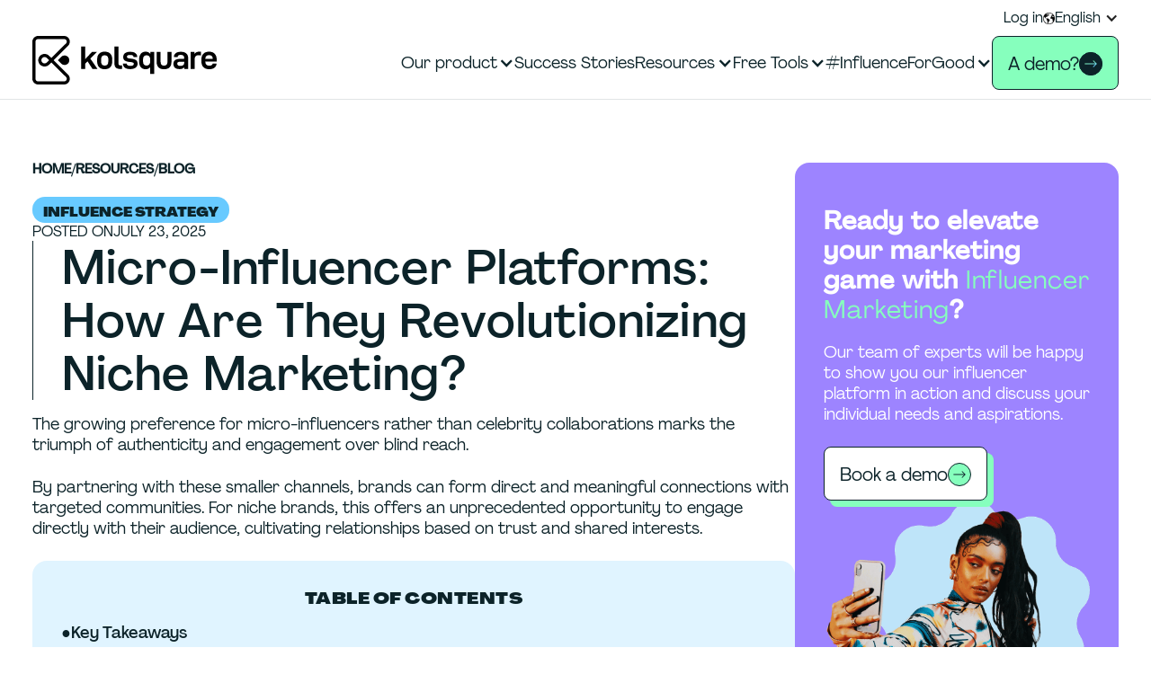

--- FILE ---
content_type: text/html
request_url: https://www.kolsquare.com/en/blog/micro-influencer-platforms-revolutionazing-niche-marketing
body_size: 35087
content:
<!DOCTYPE html><!-- This site was created in Webflow. https://webflow.com --><!-- Last Published: Thu Jan 22 2026 09:28:15 GMT+0000 (Coordinated Universal Time) --><html data-wf-domain="www.kolsquare.com" data-wf-page="65f40900934848dc63242169" data-wf-site="657de0bae2fcd55519d3fe04" lang="en" data-wf-collection="65f40900934848dc6324207a" data-wf-item-slug="micro-influencer-platforms-revolutionazing-niche-marketing"><head><meta charset="utf-8"/><title>Micro-Influencer Platforms Transform Niche Marketing</title><link rel="alternate" hrefLang="x-default" href="https://www.kolsquare.com/fr/blog/plateforme-micro-influenceurs"/><link rel="alternate" hrefLang="fr" href="https://www.kolsquare.com/fr/blog/plateforme-micro-influenceurs"/><link rel="alternate" hrefLang="en" href="https://www.kolsquare.com/en/blog/micro-influencer-platforms-revolutionazing-niche-marketing"/><link rel="alternate" hrefLang="es" href="https://www.kolsquare.com/es/blog/plateforme-micro-influenceurs"/><meta content="The emergence of micro-influencer platforms marks a crucial evolution in niche marketing: an era where authenticity takes precedence over quantity" name="description"/><meta content="Micro-Influencer Platforms Transform Niche Marketing" property="og:title"/><meta content="The emergence of micro-influencer platforms marks a crucial evolution in niche marketing: an era where authenticity takes precedence over quantity" property="og:description"/><meta content="https://cdn.prod.website-files.com/657de0bae2fcd55519d3fe50/65faa66de835c09b60fb5f05_Plateforme%20micro-influenceurs.webp" property="og:image"/><meta content="Micro-Influencer Platforms Transform Niche Marketing" property="twitter:title"/><meta content="The emergence of micro-influencer platforms marks a crucial evolution in niche marketing: an era where authenticity takes precedence over quantity" property="twitter:description"/><meta content="https://cdn.prod.website-files.com/657de0bae2fcd55519d3fe50/65faa66de835c09b60fb5f05_Plateforme%20micro-influenceurs.webp" property="twitter:image"/><meta property="og:type" content="website"/><meta content="summary_large_image" name="twitter:card"/><meta content="width=device-width, initial-scale=1" name="viewport"/><meta content="Webflow" name="generator"/><link href="https://cdn.prod.website-files.com/657de0bae2fcd55519d3fe04/css/kolsquare-dev-2023-37685e-16405bc41c1ba.webflow.shared.d84fd63fc.min.css" rel="stylesheet" type="text/css" integrity="sha384-2E/WP8p2Rt/F5CBmyJJdcM9oAVbPbbkNcaS6Zn/yrwj5XmDUlc+iGxsle5KAUXTT" crossorigin="anonymous"/><script type="text/javascript">!function(o,c){var n=c.documentElement,t=" w-mod-";n.className+=t+"js",("ontouchstart"in o||o.DocumentTouch&&c instanceof DocumentTouch)&&(n.className+=t+"touch")}(window,document);</script><link href="https://cdn.prod.website-files.com/657de0bae2fcd55519d3fe04/6582ec81e60f826d5bd3c2c1_Favicon%2032%20%C3%97%2032.png" rel="shortcut icon" type="image/x-icon"/><link href="https://cdn.prod.website-files.com/657de0bae2fcd55519d3fe04/65f1cdc523b5ff069fddc872_Sans%20titre%20(256%20x%20256%20px).png" rel="apple-touch-icon"/><link href="https://www.kolsquare.com/en/blog/micro-influencer-platforms-revolutionazing-niche-marketing" rel="canonical"/><!-- Google Tag Manager Head code-->
<script>(function(w,d,s,l,i){w[l]=w[l]||[];w[l].push({'gtm.start':
new Date().getTime(),event:'gtm.js'});var f=d.getElementsByTagName(s)[0],
j=d.createElement(s),dl=l!='dataLayer'?'&l='+l:'';j.async=true;j.src=
'https://www.googletagmanager.com/gtm.js?id='+i+dl;f.parentNode.insertBefore(j,f);
})(window,document,'script','dataLayer','GTM-MT6C8WM');</script>
<!-- End Google Tag Manager head code-->
<script src="https://analytics.ahrefs.com/analytics.js" data-key="Mg+yTeBVZ+ZWUmoRHIhBDg" defer="true"></script>

<script>
// Qwairy Crawler Analytics for Webflow
(function() {
  if (navigator.userAgent.match(/bot|crawl|spider|GPT|Claude|Perplexity/i)) {
    fetch('https://www.qwairy.co/api/v1/logs/ingest', {
      method: 'POST',
      headers: {
        'Content-Type': 'application/json',
        'X-API-Key': 'qw_crawler_7ykpa3ckj0i5pd59qxg01f5wy2vt4tcq'
      },
      body: JSON.stringify({
        status_code: 200,
        request_method: 'GET',
        request_path: window.location.pathname,
        query_string: window.location.search.slice(1),
        hostname: window.location.hostname,
        user_agent: navigator.userAgent,
        referrer: document.referrer,
        timestamp: new Date().toISOString()
      })
    }).catch(() => {});
  }
})();
</script>

<script src="https://javascript.heeet.io?v=2"></script>
 
<script>
Heeet.trackVisit();
 
setTimeout(function() {
 
 Heeet.trackForm(".hs-form", {
   data: "heeet_data",
 });
   
}, 3000);
</script><!-- [Attributes by Finsweet] Table of Contents -->
<script defer src="https://cdn.jsdelivr.net/npm/@finsweet/attributes-toc@1/toc.js"></script>

<!-- [Attributes by Finsweet] CMS Slider -->
<script async src="https://cdn.jsdelivr.net/npm/@finsweet/attributes-cmsslider@1/cmsslider.js"></script>
<!-- Modal Lightbox HTML -->

<style>
html, body {
height: 100%;
margin: 0;
padding: 0;
}
#modal {
position: fixed;
top: 0;
left: 0;
width: 100vw;
height: 100vh;
background-color: rgba(0, 0, 0, 0.8);
display: flex;
justify-content: center;
align-items: center;
z-index: 9999;
opacity: 0;
pointer-events: none;
transition: opacity 0.3s ease;
}

#modal.show {
opacity: 1;
pointer-events: auto;
}

#modal-content {
text-align: center;
max-width: 90%;
max-height: 90%;
}

#modal-img {
max-width: 100%;
max-height: 80vh;
display: block;
margin: 0 auto;
border-radius: 4px;
}

#modal-caption {
color: #fff;
margin-top: 10px;
font-size: 16px;
}

#close {
position: absolute;
top: 20px;
right: 30px;
font-size: 36px;
color: #fff;
cursor: pointer;
}

.w-richtext-align-fullwidth.w-richtext-figure-type-image img {
cursor: zoom-in;
}

.w-richtext-figure-type-image img {
  cursor: zoom-in;
}

body.modal-open {
height: 100vh;
overflow: hidden;
position: fixed;
width: 100%;
}
</style>
</head><body><div class="main"><div class="navbar-component"><div class="gtm-custom-code w-embed w-iframe"><!-- Google Tag Manager (noscript) Top of Body code -->
<noscript><iframe src="https://www.googletagmanager.com/ns.html?id=GTM-MT6C8WM"
height="0" width="0" style="display:none;visibility:hidden"></iframe></noscript>
<!-- End Google Tag Manager (noscript) --></div><div class="custom-css-rules w-embed"><!-- Additional CSS rules -->
<style>
.main {contain: paint;}
.dropdown-toggle{color:inherit!important;}

/* ellipsis after 3 lines */
.subheading-in-rt, .ellipsis {display: -webkit-box; max-width: 100%;-webkit-line-clamp: 3;-webkit-box-orient: vertical; overflow: hidden;}

/* desktop width navbar behavior */
@media screen and (min-width: 1100px) { .cta-swap-topbar {display:none} }
@media screen and (max-width: 1100px) { .nav-actions {display:none} }
@media screen and (max-width: 991px) { .nav-actions {display:block} }

/* heading highlights as spans */
h1 span, h2 span { padding: 0 4px; border-radius:0.5rem; background-image: linear-gradient(135deg, #86ffbd, #d6ffe9 99%); -webkit-box-decoration-break: clone; box-decoration-break: clone; overflow-wrap:anywhere;}
@media screen and (max-width: 479px) { h1 span, h2 span { display: inline; padding-right: 0px; padding-left: 0px; background-image: none; box-shadow: none; color: rgb(91, 240, 158); } }
.banner.dark-green h2 span { padding: 0 0; border-radius:0; 
					background-image: none; }
/* heading highlights as spans - END */

/* better wrapping */
h1,h2,h3,p,li{text-wrap:balance}
.nowrap{text-wrap:unset}
.pretty{text-wrap:pretty}

/* hearo heading clamp */
.home-hero.clamp {font-size: clamp(2.2rem, 0.5rem + 3.5vw, 3rem);}
@media screen and (max-width: 991px) {
	.home-hero.clamp {font-size: clamp(1.8rem, 0.5rem + 3.5vw, 2.6rem);}
}

/* kpi numbers clamp */
.rich-text-kpi blockquote, .rich-text-kpi-2 blockquote, .rich-text-kpi-3 blockquote 
{font-size: clamp(2.8rem, -1.9106rem + 7.5978vw, 4.5rem);}


/* button naked underline stroke width */
.button.naked {text-decoration-thickness: 1px!important; text-underline-offset: 3px!important;}
.button.naked:hover {text-decoration-thickness: 4px!important; text-underline-offset: 3px!important;}

/* color values */
[flex-orientation~="reverse"] {flex-direction: row-reverse!important;}
[option~="green"] {background-color: var(--colors--accent) !important;}
[option~="blue"] {background-color: var(--colors--brand-blue) !important;}
[option~="purple"] {background-color: var(--colors--brand-purple) !important;}
[option~="pink"] {background-color: var(--colors--brand-pink) !important;}
[option~="orange"] {background-color: var(--colors--brand-orange) !important;}
[option~="dark"] {background-color: var(--colors--brand-dark) !important;}
[option~="light"] {background-color: var(--colors--brand-light) !important;}
[option~="pale-blue"] {background-color: var(--colors--brand-pale-blue) !important;}
[option~="green-text"] {color: var(--colors--accent) !important;}
[option~="blue-text"] {color: var(--colors--brand-blue) !important;}
[option~="purple-text"] {color: var(--colors--brand-purple) !important;}
[option~="pink-text"] {color: var(--colors--brand-pink) !important;}
[option~="orange-text"] {color: var(--colors--brand-orange) !important;}
[option~="dark-text"] {color: var(--colors--brand-dark) !important;}
[option~="light-text"] {color: var(--colors--brand-light) !important;}

.foo {width:var(--typography--typo-3xl)}

/* hubsport form overrides */
html body .form-container .hs-form-field label:not(.hs-error-msg) {font-family: Agrandir!important; font-size: 16px!important;} 

/* above 1920px breakpoint - begin */
@media screen and (min-width: 1920px) {
	/* full bleed section getting a max-width and redius */
	.section.full-section {padding-right: 2,25rem !important; padding-left: 2,25rem !important;}
	.section.full-section .full-section-content {border-radius: 2rem !important; max-width:1920px !important;}
}
/* above 1920px breakpoint - end */

/* rich text body embeds - begin */
.rich-text-body .w-embed { display: flex; padding: 2rem; flex-direction: column; align-items: center; border-radius: 1rem;  background-color: var(--swatches--pale-blue); margin-bottom: 2rem!important; }
/* rich text body embeds - end */


/* highlight bg fix */
.highlighted {-webkit-box-decoration-break: clone; box-decoration-break: clone;}


html[lang*="fr"] .hide-fr {display:none;}
html[lang*="en"] .hide-en {display:none;}
html[lang*="es"] .hide-es {display:none;}
html[lang*="de"] .hide-de {display:none;}

html[lang*="fr"] [hide-for-locales*="fr"] {display:none;}
html[lang*="en"] [hide-for-locales*="en"] {display:none;}
html[lang*="es"] [hide-for-locales*="es"] {display:none;}
html[lang*="de"] [hide-for-locales*="de"] {display:none;}

</style>

<!-- Additional CSS rules END--></div><div data-animation="default" data-collapse="medium" data-duration="400" data-easing="ease" data-easing2="ease" role="banner" class="navbar-2 w-nav"><div class="navbar-content-wrapper"><div class="top-bar"><div class="container top-bar-container"><div class="top-bar-actions"><a href="https://influence.kolsquare.com/login" class="top-bar-link">Log in</a><div class="lng-switcher"><div class="w-locales-list"><div data-hover="false" data-delay="0" class="top-bar-link dropdown w-dropdown"><div class="top-bar-dropdown-toggle w-dropdown-toggle"><div class="icon-2 w-icon-dropdown-toggle"></div><div class="compo"><img src="https://cdn.prod.website-files.com/657de0bae2fcd55519d3fe04/657de0bae2fcd55519d3fee7_globe.webp" loading="lazy" width="20" alt="" class="image-9"/><div class="text-block-4">English</div></div></div><nav class="dropdown-list-2 w-dropdown-list"><div role="list" class="locales-list-2 w-locales-items"><div role="listitem" class="locale w-locales-item"><a hreflang="fr" href="/fr/blog/plateforme-micro-influenceurs" class="link-3">French</a></div><div role="listitem" class="locale w-locales-item"><a hreflang="en" href="/en/blog/micro-influencer-platforms-revolutionazing-niche-marketing" aria-current="page" class="link-3 w--current">English</a></div><div role="listitem" class="locale w-locales-item"><a hreflang="de" href="/de" class="link-3">German</a></div><div role="listitem" class="locale w-locales-item"><a hreflang="es" href="/es/blog/plateforme-micro-influenceurs" class="link-3">Spanish</a></div><div role="listitem" class="locale w-locales-item"><a hreflang="it" href="/it" class="link-3">Italian</a></div></div></nav></div></div></div></div><div class="cta-swap-topbar"><div id="demo-button" class="buttons-component"></div></div></div></div><div class="navbar-container w-container"><div class="navbar-container-content"><a href="/en" class="brand-2 w-nav-brand"><img src="https://cdn.prod.website-files.com/657de0bae2fcd55519d3fe04/657de0bae2fcd55519d3fe19_kolsquare%20logo.svg" loading="lazy" alt="" class="k-logo-mobile"/><div class="universal-logo w-embed"><svg width="205" height="54" viewBox="0 0 205 54" fill="none" xmlns="http://www.w3.org/2000/svg">
<g clip-path="url(#clip0_1752_8767)">
<path d="M58.739 30.8564V36.7042H54.3359V11.6475H58.739V25.8113L66.2333 17.8211H71.8813L64.4599 25.1957L72.4158 36.7103H66.8406L61.3687 28.2494L58.739 30.8625V30.8564Z" fill="currentColor"/>
<path d="M72.0566 28.346V26.095C72.0566 23.2888 72.8036 21.1524 74.2916 19.6859C75.7856 18.2195 77.8444 17.4893 80.4741 17.4893C83.1037 17.4893 85.12 18.2255 86.6019 19.7041C88.0838 21.1826 88.8247 23.3129 88.8247 26.095V28.346C88.8247 31.1763 88.0838 33.3308 86.6019 34.8093C85.12 36.2879 83.0794 37.0241 80.4741 37.0241C77.8687 37.0241 75.7856 36.2879 74.2916 34.8093C72.7976 33.3308 72.0566 31.1763 72.0566 28.346ZM84.452 26.1674C84.452 24.5682 84.1058 23.3914 83.4195 22.6249C82.7333 21.8585 81.7494 21.4843 80.468 21.4843C77.7654 21.4843 76.4172 23.0474 76.4172 26.1674V28.3098C76.4172 31.4298 77.7654 32.9928 80.468 32.9928C83.1705 32.9928 84.4459 31.4298 84.4459 28.3098V26.1674H84.452Z" fill="currentColor"/>
<path d="M91.2734 30.603V11.6475H95.6765V30.3133C95.6765 31.2306 95.8587 31.8824 96.2292 32.2565C96.5996 32.6307 97.2555 32.8178 98.2029 32.8178H99.8731V36.7042H97.4195C95.3364 36.7042 93.7877 36.2033 92.7857 35.1955C91.7775 34.1937 91.2734 32.6609 91.2734 30.603Z" fill="currentColor"/>
<path d="M100.754 30.8925V30.7838H104.878V30.8563C104.878 31.6046 105.224 32.202 105.91 32.6365C106.596 33.0711 107.617 33.2883 108.965 33.2883C110.222 33.2883 111.175 33.1073 111.825 32.7452C112.475 32.3831 112.803 31.852 112.803 31.1459C112.803 30.5666 112.572 30.114 112.111 29.8002C111.649 29.4863 110.896 29.2691 109.858 29.1484L107.125 28.8225C105.042 28.557 103.505 27.9957 102.527 27.1327C101.543 26.2758 101.051 25.0447 101.051 23.4454C101.051 21.5807 101.738 20.1383 103.11 19.1245C104.483 18.1106 106.366 17.5977 108.758 17.5977C111.151 17.5977 113.149 18.1046 114.546 19.1245C115.943 20.1383 116.641 21.5445 116.641 23.3368V23.4817H112.554V23.373C112.554 22.6488 112.232 22.0876 111.595 21.7014C110.957 21.3151 109.997 21.122 108.716 21.122C107.507 21.122 106.615 21.297 106.031 21.6471C105.448 21.9971 105.163 22.504 105.163 23.1558C105.163 23.6868 105.363 24.1093 105.764 24.4291C106.165 24.7429 106.839 24.9481 107.787 25.0447L110.738 25.4068C112.87 25.6482 114.443 26.2215 115.463 27.1327C116.483 28.044 116.994 29.2812 116.994 30.8563C116.994 32.8176 116.253 34.3203 114.771 35.3583C113.289 36.3963 111.273 36.9213 108.716 36.9213C106.159 36.9213 104.252 36.3963 102.855 35.3402C101.458 34.2841 100.76 32.8055 100.76 30.8925H100.754Z" fill="currentColor"/>
<path d="M125.902 37.03C123.722 37.03 121.979 36.2937 120.661 34.8152C119.349 33.3366 118.688 31.2063 118.688 28.4243V26.0646C118.688 23.355 119.349 21.2488 120.68 19.7461C122.003 18.2434 123.746 17.4951 125.902 17.4951C128.058 17.4951 129.753 18.2857 131.125 19.8548V17.821H135.425V42.3708H131.059V34.6704C129.874 36.2455 128.156 37.03 125.909 37.03H125.902ZM131.052 28.4967V26.1008C131.052 24.6464 130.7 23.5179 129.99 22.7032C129.279 21.8945 128.283 21.4842 127.008 21.4842C125.732 21.4842 124.785 21.8764 124.111 22.661C123.437 23.4515 123.097 24.6525 123.097 26.2759V28.2372C123.097 29.8364 123.431 31.0253 124.093 31.8159C124.755 32.6064 125.69 32.9987 126.898 32.9987C128.18 32.9987 129.188 32.6004 129.935 31.8038C130.682 31.0012 131.052 29.9028 131.052 28.4967Z" fill="currentColor"/>
<path d="M138.188 28.7863V17.821H142.591V28.5691C142.591 30.0235 142.894 31.1218 143.495 31.8762C144.097 32.6245 145.074 32.9987 146.429 32.9987C147.783 32.9987 148.785 32.6305 149.38 31.8883C149.969 31.152 150.267 30.0416 150.267 28.563V17.8149H154.67V28.7803C154.67 31.5141 153.978 33.572 152.593 34.954C151.208 36.3299 149.156 37.0239 146.429 37.0239C143.702 37.0239 141.649 36.3299 140.265 34.9359C138.88 33.5418 138.188 31.49 138.188 28.7803V28.7863Z" fill="currentColor"/>
<path d="M173.242 24.6466V36.7042H168.979V34.9601C168.244 35.6602 167.46 36.1611 166.634 36.4628C165.802 36.7646 164.8 36.9154 163.616 36.9154C161.387 36.9154 159.705 36.4085 158.551 35.3886C157.403 34.3748 156.826 32.9324 156.826 31.0677C156.826 29.2029 157.433 27.9114 158.654 26.9639C159.875 26.0225 161.63 25.5458 163.932 25.5458H168.869V24.4233C168.869 22.1723 167.57 21.0437 164.964 21.0437C163.78 21.0437 162.924 21.261 162.389 21.6955C161.855 22.13 161.588 22.6913 161.588 23.3672V23.4758H157.397V23.3672C157.397 21.5748 158.089 20.1627 159.474 19.1367C160.859 18.1048 162.723 17.5918 165.067 17.5918C167.697 17.5918 169.713 18.2013 171.122 19.4083C172.531 20.6213 173.236 22.3593 173.236 24.6345L173.242 24.6466ZM168.875 28.6416H164.758C163.501 28.6416 162.577 28.8287 161.988 29.2029C161.393 29.577 161.102 30.1624 161.102 30.9651C161.102 31.7134 161.393 32.2988 161.97 32.7091C162.547 33.1195 163.422 33.3247 164.582 33.3247C167.448 33.3247 168.881 32.1539 168.881 29.8003V28.6356L168.875 28.6416Z" fill="currentColor"/>
<path d="M180.311 17.8153V19.9577C180.925 19.1068 181.702 18.4731 182.637 18.0507C183.573 17.6282 184.599 17.417 185.71 17.417C186.397 17.417 186.98 17.4653 187.453 17.5618V21.8466C186.646 21.5328 185.771 21.3759 184.824 21.3759C183.427 21.3759 182.346 21.7923 181.575 22.6311C180.803 23.4639 180.421 24.6709 180.421 26.246V36.7044H176.018V17.8213H180.317L180.311 17.8153Z" fill="currentColor"/>
<path d="M192.312 28.5691C192.312 31.5986 193.824 33.1073 196.861 33.1073C197.881 33.1073 198.713 32.9142 199.363 32.528C200.013 32.1417 200.389 31.5986 200.481 30.8925L200.517 30.7839H204.817V31.0012C204.701 32.8176 203.912 34.2781 202.454 35.3764C200.997 36.4808 199.072 37.03 196.679 37.03C193.958 37.03 191.814 36.2696 190.265 34.7428C188.717 33.2159 187.939 30.9891 187.939 28.0622V26.4267C187.939 23.5481 188.699 21.3393 190.211 19.8004C191.723 18.2615 193.812 17.4951 196.46 17.4951C199.108 17.4951 201.197 18.2555 202.709 19.7823C204.222 21.3092 204.981 23.4877 204.981 26.3181V28.4967H192.3V28.5691H192.312ZM200.59 25.4068V25.1534C200.59 23.8921 200.219 22.9446 199.472 22.3049C198.725 21.6652 197.723 21.3454 196.472 21.3454C193.867 21.3454 192.482 22.7032 192.318 25.4129H200.596L200.59 25.4068Z" fill="currentColor"/>
<path d="M23.5275 27L39.8036 10.8266C41.662 8.97988 42.1964 6.33058 41.1883 3.91663C40.1801 1.50268 37.9209 0 35.2912 0H6.38291C2.86047 0 0 2.84242 0 6.34265V47.6574C0 51.1515 2.86047 54 6.38291 54H35.2912C37.9209 54 40.1801 52.4973 41.1883 50.0834C42.1964 47.6694 41.662 45.0201 39.8036 43.1734L23.5275 27ZM37.9938 48.7678C37.5261 49.8903 36.518 50.5601 35.2912 50.5601H6.38291C4.76744 50.5601 3.46171 49.2566 3.46171 47.6574V6.34265C3.46171 4.74341 4.77352 3.43987 6.38291 3.43987H35.2912C36.5119 3.43987 37.5261 4.10974 37.9938 5.23223C38.4614 6.35472 38.2246 7.53755 37.3622 8.40054L21.0861 24.574L18.5535 22.0574C17.2235 20.7358 15.4562 20.0056 13.5735 20.0056C11.6909 20.0056 9.92357 20.7358 8.59354 22.0574C5.84847 24.7852 5.84847 29.2269 8.59354 31.9546C9.92357 33.2763 11.6909 34.0065 13.5735 34.0065C15.4562 34.0065 17.2235 33.2763 18.5535 31.9546L21.0921 29.4321L37.3682 45.6055C38.2306 46.4624 38.4675 47.6513 37.9999 48.7738L37.9938 48.7678ZM18.6386 27L16.1 29.5226C15.4198 30.1985 14.521 30.5666 13.5614 30.5666C12.6018 30.5666 11.703 30.1985 11.0228 29.5226C9.62598 28.1346 9.62598 25.8715 11.0228 24.4835C11.703 23.8076 12.6018 23.4394 13.5614 23.4394C14.521 23.4394 15.4198 23.8076 16.1 24.4835L18.6325 27H18.6386Z" fill="currentColor"/>
<path d="M39.5909 23.2827C37.5199 21.2248 34.1614 21.2248 32.0966 23.2827L28.4284 26.9277C28.3859 26.97 28.3859 27.0424 28.4284 27.0846L32.0966 30.7297C34.1675 32.7876 37.526 32.7876 39.5909 30.7297C41.6618 28.6718 41.6618 25.3345 39.5909 23.2827Z" fill="currentColor"/>
</g>
<defs>
<clipPath id="clip0_1752_8767">
<rect width="205" height="54" fill="white"/>
</clipPath>
</defs>
</svg></div></a><div class="nav-items"><nav role="navigation" class="nav-menu w-nav-menu"><div class="nav-menu-content"><div class="nav-menu-primary-links"><div data-hover="false" data-delay="0" class="nav-link large-dropdown w-dropdown"><div class="dropdown-toggle w-dropdown-toggle"><div class="icon w-icon-dropdown-toggle"></div><div>Our product</div></div><nav class="dropdown-list w-dropdown-list"><div class="dropdown-list-canvas"><div class="dropdown-list-container"><div class="dropdown-list-content spread"><div class="dropdown-list-row grid"><div class="dropdown-list-cell"><div class="dropdown-list-cell-wrapper"><a href="/en/influencer-marketing-platform" class="dropdown-list-cell-content green w-inline-block"><p class="eyebrow menu"><strong>Our platform</strong></p><p class="nav-menu-p">Our all-in-one influencer marketing platform</p></a><div class="shape-menu-item pages green-text"><div class="shapes-component"><div class="shape-html-embed w-embed"><svg width="100%" height="100%" viewBox="0 0 377 225" fill="none" xmlns="http://www.w3.org/2000/svg">
<path d="M264.059 0.488586H112.456C50.4323 0.488586 0.152344 50.6823 0.152344 112.599C0.152344 174.517 50.4323 224.71 112.456 224.71H264.059C326.082 224.71 376.362 174.517 376.362 112.599C376.362 50.6823 326.082 0.488586 264.059 0.488586Z" fill="currentColor"/>
</svg></div></div></div></div></div><div class="dropdown-list-cell"><div class="dropdown-list-cell-wrapper"><div class="shape-menu-item pages green-text"><div class="shapes-component"><div class="shape-html-embed w-embed"><svg width="100%" height="100%" viewBox="0 0 257 225" fill="none" xmlns="http://www.w3.org/2000/svg">
<path d="M117.156 7.02952C122.101 -1.68928 134.724 -1.68928 139.669 7.02952L254.315 205.48C259.26 214.199 253.013 225 242.993 225H13.8317C3.81159 225 -2.43466 214.199 2.51034 205.48L117.156 7.02952Z" fill="currentColor"/>
</svg></div></div></div><a href="/en/products/finding-the-right-influencers" class="dropdown-list-cell-content other-blue child w-inline-block"><p class="eyebrow menu">Find the right influencers</p><p class="nav-menu-p">Find the right influencers who truly gel with your brand</p></a></div></div><div class="dropdown-list-cell"><div class="dropdown-list-cell-wrapper"><a href="/en/products/manage-your-campaigns" class="dropdown-list-cell-content other-blue child w-inline-block"><p class="eyebrow menu">Manage Relationships</p><p class="nav-menu-p">Manage influencers campaigns and relationship in one place</p></a><div class="shape-menu-item pages orange-text"><div class="shapes-component"><div class="shape-html-embed w-embed"><svg width="100%" height="100%" viewBox="0 0 230 239" fill="none" xmlns="http://www.w3.org/2000/svg">
<path d="M96.0078 12.4154C103.686 -3.46065 126.198 -3.46065 133.876 12.4154C139.081 23.2163 152.225 27.5106 162.765 21.7848C178.251 13.4564 196.469 26.7298 193.346 44.0373C191.264 55.7492 199.332 66.9405 211.174 68.6322C228.612 70.9745 235.509 92.4462 222.886 104.548C214.297 112.877 214.297 126.671 222.886 134.869C235.639 146.971 228.612 168.443 211.174 170.785C199.332 172.347 191.264 183.538 193.346 195.38C196.469 212.688 178.251 225.961 162.765 217.633C152.225 211.907 139.081 216.201 133.876 227.002C126.198 242.878 103.686 242.878 96.0078 227.002C90.8025 216.201 77.6593 211.907 67.1187 217.633C51.633 225.961 33.4146 212.688 36.5378 195.38C38.6199 183.668 30.5516 172.477 18.7097 170.785C1.27206 168.443 -5.6249 146.971 6.99784 134.869C15.5865 126.541 15.5865 112.747 6.99784 104.548C-5.75504 92.4462 1.27206 70.9745 18.7097 68.6322C30.5516 67.0706 38.6199 55.8793 36.5378 44.0373C33.4146 26.7298 51.633 13.4564 67.1187 21.7848C77.6593 27.5106 90.8025 23.2163 96.0078 12.4154Z" fill="currentColor"/>
</svg></div></div></div></div></div><div id="w-node-d0d0404c-4e7a-1c30-13a9-1f61d6c2dc62-56e15231" class="dropdown-list-cell"><div class="dropdown-list-cell-wrapper"><div class="shape-menu-item pages purple-text"><div class="shapes-component"><div class="shape-html-embed w-embed"><svg width="100%" height="100%" viewBox="0 0 230 146" fill="none" xmlns="http://www.w3.org/2000/svg">
<path d="M226.688 13.2538L160.9 66.2869C157.376 69.1399 157.376 74.4265 160.816 77.2795L227.359 132.746C232.478 137.026 229.457 145.333 222.828 145.333L7.75886 145.165C1.04581 145.165 -1.89108 136.774 3.31153 132.494L69.0154 77.1956C72.5398 74.3426 72.5398 69.056 69.0994 66.203L2.64018 13.086C-2.47852 8.80644 0.542374 0.499052 7.17151 0.499052L222.241 0.499052C228.954 0.499052 231.891 8.97426 226.688 13.1699V13.2538Z" fill="currentColor"/>
</svg></div></div></div><a href="/en/products/measure-and-optimize-your-campaigns" class="dropdown-list-cell-content other-blue child w-inline-block"><p class="eyebrow menu">Influencer Reporting</p><p class="nav-menu-p">Campaign reporting and content collection - flick the switch to autopilot</p></a></div></div><div id="w-node-d0d0404c-4e7a-1c30-13a9-1f61d6c2dc6b-56e15231" class="dropdown-list-cell"><div class="dropdown-list-cell-wrapper"><a href="/en/products/analyze-competition-and-social-listening" class="dropdown-list-cell-content other-blue child w-inline-block"><p class="eyebrow menu">Analyze the competition</p><p class="nav-menu-p">Outsmart the competition with our listening module</p></a><div class="shape-menu-item pages pink-text"><div class="shapes-component"><div class="shape-html-embed w-embed"><svg width="100%" height="100%" viewBox="0 0 377 225" fill="none" xmlns="http://www.w3.org/2000/svg">
<path d="M264.059 0.488586H112.456C50.4323 0.488586 0.152344 50.6823 0.152344 112.599C0.152344 174.517 50.4323 224.71 112.456 224.71H264.059C326.082 224.71 376.362 174.517 376.362 112.599C376.362 50.6823 326.082 0.488586 264.059 0.488586Z" fill="currentColor"/>
</svg></div></div></div></div></div><div id="w-node-d0d0404c-4e7a-1c30-13a9-1f61d6c2dc74-56e15231" class="dropdown-list-cell"><div class="dropdown-list-cell-wrapper"><a href="/en/products/pricing" class="dropdown-list-cell-content orange w-inline-block"><p class="eyebrow menu">Our prices</p><p class="nav-menu-p">Find the right plan for your influencer marketing strategy</p></a><div class="shape-menu-item pages purple-text"><div class="shapes-component"><div class="shape-html-embed w-embed"><svg width="100%" height="100%" viewBox="0 0 377 225" fill="none" xmlns="http://www.w3.org/2000/svg">
<path d="M264.059 0.488586H112.456C50.4323 0.488586 0.152344 50.6823 0.152344 112.599C0.152344 174.517 50.4323 224.71 112.456 224.71H264.059C326.082 224.71 376.362 174.517 376.362 112.599C376.362 50.6823 326.082 0.488586 264.059 0.488586Z" fill="currentColor"/>
</svg></div></div></div></div></div></div></div></div></div><div data-w-id="d0d0404c-4e7a-1c30-13a9-1f61d6c2dc7d" class="floating-shape insights-drop-down-list green-text"><div class="shapes-component"><div class="shape-html-embed w-embed"><svg width="100%" height="100%" viewBox="0 0 240 239" fill="none" xmlns="http://www.w3.org/2000/svg">
<path d="M117.133 3.53013C117.523 -0.243685 122.989 -0.243685 123.379 3.53013L126.242 31.3783C126.633 34.7617 131.317 35.2822 132.358 32.0289L140.687 5.22183C141.858 1.57816 147.193 2.74934 146.803 6.52315L143.94 34.3713C143.55 37.7547 148.104 39.1861 149.796 36.1931L163.33 11.5983C165.152 8.34499 170.227 10.4271 169.055 14.0708L160.597 40.8778C159.556 44.1311 163.72 46.4735 165.932 43.8709L184.151 22.5293C186.623 19.6664 191.178 22.7896 189.226 26.0429L175.562 50.5076C173.87 53.5006 177.514 56.6237 180.247 54.5416L202.369 37.3643C205.362 35.0219 209.136 39.056 206.663 41.9189L188.315 63.1303C186.103 65.7329 188.966 69.5068 192.089 67.9452L217.204 55.5827C220.587 53.891 223.45 58.5757 220.457 60.9181L198.205 78.0954C195.472 80.1775 197.554 84.4719 200.938 83.5609L228.135 76.5338C231.779 75.6229 233.731 80.6981 230.347 82.3898L205.102 94.7523C201.979 96.3138 203.28 100.868 206.663 100.738L234.642 99.3068C238.416 99.0466 239.196 104.512 235.553 105.423L208.355 112.45C205.102 113.361 205.232 118.046 208.615 118.566L236.333 122.73C240.107 123.251 239.847 128.717 236.073 128.977L208.095 130.408C204.711 130.538 203.931 135.353 207.184 136.524L233.471 146.284C236.984 147.586 235.683 152.921 231.909 152.27L204.191 147.976C200.808 147.455 199.116 151.88 202.109 153.702L225.923 168.537C229.176 170.489 226.704 175.434 223.19 174.132L196.904 164.373C193.65 163.201 191.178 167.235 193.65 169.578L213.951 188.837C216.684 191.44 213.3 195.734 210.177 193.782L186.363 178.947C183.5 177.125 180.117 180.639 182.069 183.372L198.075 206.405C200.287 209.528 196.123 213.042 193.39 210.439L173.09 191.049C170.617 188.707 166.713 191.44 168.014 194.563L179.076 220.329C180.507 223.843 175.822 226.445 173.61 223.322L157.604 200.289C155.652 197.426 151.227 199.378 152.008 202.761L157.734 230.219C158.515 233.863 153.31 235.554 151.748 232.041L140.687 206.275C139.386 203.152 134.701 204.063 134.701 207.576V235.685C134.701 239.458 129.235 239.979 128.454 236.335L122.859 208.878C122.208 205.494 117.393 205.494 116.743 208.878L111.147 236.335C110.366 239.979 104.901 239.458 104.901 235.685V207.576C104.901 204.193 100.216 203.152 98.9147 206.275L87.8535 232.041C86.4221 235.554 81.0866 233.863 81.8674 230.219L87.5932 202.761C88.2439 199.378 83.9496 197.556 81.9976 200.289L65.9914 223.322C63.7791 226.445 59.0945 223.712 60.5259 220.329L71.5871 194.563C72.8884 191.44 68.9844 188.707 66.5119 191.049L46.2114 210.439C43.4787 213.042 39.3144 209.528 41.5267 206.405L57.5328 183.372C59.4848 180.509 56.2315 177.125 53.2385 178.947L29.4245 193.782C26.1712 195.734 22.9179 191.44 25.6506 188.837L45.9512 169.578C48.4237 167.235 45.9512 163.201 42.6979 164.373L16.4113 174.132C12.8978 175.434 10.4253 170.489 13.6786 168.537L37.4926 153.702C40.3555 151.88 38.7939 147.455 35.4105 147.976L7.69249 152.27C3.91868 152.791 2.61735 147.586 6.1309 146.284L32.4175 136.524C35.6707 135.353 34.8899 130.669 31.5065 130.408L3.52827 128.977C-0.245539 128.847 -0.505738 123.251 3.26807 122.73L30.9861 118.566C34.3695 118.046 34.6297 113.231 31.2463 112.45L4.04883 105.423C0.40515 104.512 1.18595 99.0466 4.95977 99.3068L32.938 100.738C36.3214 100.868 37.4926 96.3138 34.4996 94.7523L9.25409 82.3898C5.87067 80.6981 7.82266 75.6229 11.4663 76.5338L38.6638 83.5609C41.917 84.4719 44.1293 80.1775 41.3966 78.0954L19.144 60.9181C16.151 58.5757 19.144 53.891 22.3973 55.5827L47.5128 67.9452C50.6359 69.5068 53.4988 65.7329 51.2865 63.1303L32.938 41.9189C30.4655 39.056 34.2393 35.0219 37.2323 37.3643L59.3547 54.5416C62.0874 56.6237 65.7311 53.5006 64.0394 50.5076L50.3756 26.0429C48.5537 22.7896 52.9782 19.6664 55.4507 22.5293L73.6691 43.8709C75.8814 46.4735 80.0455 44.1311 79.0045 40.8778L70.546 14.0708C69.3748 10.4271 74.4499 8.34499 76.2718 11.5983L89.8055 36.1931C91.4972 39.1861 96.0518 37.7547 95.6614 34.3713L92.7985 6.52315C92.4081 2.74934 97.7435 1.70829 98.9147 5.22183L107.243 32.0289C108.284 35.2822 112.969 34.7617 113.359 31.3783L116.222 3.53013H117.133Z" fill="currentColor"/>
</svg></div></div></div></nav></div><a href="/en/success-stories" class="nav-link large-dropdown success-storeis w-inline-block"><div class="text-block-41">Success Stories</div></a><div data-hover="false" data-delay="0" class="nav-link large-dropdown w-dropdown"><div class="dropdown-toggle w-dropdown-toggle"><div class="icon w-icon-dropdown-toggle"></div><div>Resources</div></div><nav class="dropdown-list w-dropdown-list"><div class="dropdown-list-canvas"><div class="dropdown-list-container"><div class="dropdown-list-content"><div class="dropdown-list-row"><div class="dropdown-list-cell horiz rankings"><div class="dropdown-list-cell-wrapper spread"><a href="/en/industry-ranking" class="dropdown-list-cell-content other-blue w-inline-block"><div class="shape-scene"><div class="shape-menu-item pink-text cell"><div class="shapes-component"><div class="shape-html-embed w-embed"><svg width="100%" height="100%" viewBox="0 0 230 239" fill="none" xmlns="http://www.w3.org/2000/svg">
<path d="M96.0078 12.4154C103.686 -3.46065 126.198 -3.46065 133.876 12.4154C139.081 23.2163 152.225 27.5106 162.765 21.7848C178.251 13.4564 196.469 26.7298 193.346 44.0373C191.264 55.7492 199.332 66.9405 211.174 68.6322C228.612 70.9745 235.509 92.4462 222.886 104.548C214.297 112.877 214.297 126.671 222.886 134.869C235.639 146.971 228.612 168.443 211.174 170.785C199.332 172.347 191.264 183.538 193.346 195.38C196.469 212.688 178.251 225.961 162.765 217.633C152.225 211.907 139.081 216.201 133.876 227.002C126.198 242.878 103.686 242.878 96.0078 227.002C90.8025 216.201 77.6593 211.907 67.1187 217.633C51.633 225.961 33.4146 212.688 36.5378 195.38C38.6199 183.668 30.5516 172.477 18.7097 170.785C1.27206 168.443 -5.6249 146.971 6.99784 134.869C15.5865 126.541 15.5865 112.747 6.99784 104.548C-5.75504 92.4462 1.27206 70.9745 18.7097 68.6322C30.5516 67.0706 38.6199 55.8793 36.5378 44.0373C33.4146 26.7298 51.633 13.4564 67.1187 21.7848C77.6593 27.5106 90.8025 23.2163 96.0078 12.4154Z" fill="currentColor"/>
</svg></div></div></div><div class="shape-menu-item purple-text main"><div class="shapes-component"><div class="shape-html-embed w-embed"><svg width="100%" height="100%" viewBox="0 0 220 239" fill="none" xmlns="http://www.w3.org/2000/svg">
<path d="M0 227.107V12.2599C0 5.75329 5.20526 0.548035 11.7118 0.548035H207.82C218.751 0.548035 223.696 14.2118 215.368 21.2389L105.927 112.591C100.201 117.276 100.331 126.125 106.057 130.679L214.326 217.998C222.915 224.895 217.97 238.819 207.039 238.819H11.842C5.3354 238.819 0.130139 233.613 0.130139 227.107H0Z" fill="currentColor"/>
</svg></div></div></div><div class="shape-menu-item green-text main"><div class="shapes-component"><div class="shape-html-embed w-embed"><svg width="100%" height="100%" viewBox="0 0 257 225" fill="none" xmlns="http://www.w3.org/2000/svg">
<path d="M117.156 7.02952C122.101 -1.68928 134.724 -1.68928 139.669 7.02952L254.315 205.48C259.26 214.199 253.013 225 242.993 225H13.8317C3.81159 225 -2.43466 214.199 2.51034 205.48L117.156 7.02952Z" fill="currentColor"/>
</svg></div></div></div></div><p class="eyebrow menu"><strong>Industry Rankings</strong></p><p class="nav-menu-p industry">Discover the leaders in different industry sectors on Instagram or TikTok.</p></a></div></div><div class="dropdown-list-cell training-project"><div class="dropdown-list-cell-wrapper"><a href="/en/blog" class="dropdown-list-cell-content pale-blue w-inline-block"><p class="eyebrow menu">Blog</p><p class="nav-menu-p">Restez à la pointe des actualités du monde de l&#x27;influence</p></a><div class="shape-menu-item pages blue-text"><div class="shapes-component"><div class="shape-html-embed w-embed"><svg width="100%" height="100%" viewBox="0 0 257 225" fill="none" xmlns="http://www.w3.org/2000/svg">
<path d="M117.156 7.02952C122.101 -1.68928 134.724 -1.68928 139.669 7.02952L254.315 205.48C259.26 214.199 253.013 225 242.993 225H13.8317C3.81159 225 -2.43466 214.199 2.51034 205.48L117.156 7.02952Z" fill="currentColor"/>
</svg></div></div></div></div><div class="dropdown-list-cell-wrapper"><a href="/en/kolculator" class="dropdown-list-cell-content green w-inline-block"><p class="eyebrow menu">Kolculator</p><p class="nav-menu-p">Notre outil gratuit pour estimer les tarifs d’un influenceur </p><div class="shape-menu-item pages green-text"><div class="shapes-component"><div class="shape-html-embed w-embed"><svg width="100%" height="100%" viewBox="0 0 230 239" fill="none" xmlns="http://www.w3.org/2000/svg">
<path d="M96.0078 12.4154C103.686 -3.46065 126.198 -3.46065 133.876 12.4154C139.081 23.2163 152.225 27.5106 162.765 21.7848C178.251 13.4564 196.469 26.7298 193.346 44.0373C191.264 55.7492 199.332 66.9405 211.174 68.6322C228.612 70.9745 235.509 92.4462 222.886 104.548C214.297 112.877 214.297 126.671 222.886 134.869C235.639 146.971 228.612 168.443 211.174 170.785C199.332 172.347 191.264 183.538 193.346 195.38C196.469 212.688 178.251 225.961 162.765 217.633C152.225 211.907 139.081 216.201 133.876 227.002C126.198 242.878 103.686 242.878 96.0078 227.002C90.8025 216.201 77.6593 211.907 67.1187 217.633C51.633 225.961 33.4146 212.688 36.5378 195.38C38.6199 183.668 30.5516 172.477 18.7097 170.785C1.27206 168.443 -5.6249 146.971 6.99784 134.869C15.5865 126.541 15.5865 112.747 6.99784 104.548C-5.75504 92.4462 1.27206 70.9745 18.7097 68.6322C30.5516 67.0706 38.6199 55.8793 36.5378 44.0373C33.4146 26.7298 51.633 13.4564 67.1187 21.7848C77.6593 27.5106 90.8025 23.2163 96.0078 12.4154Z" fill="currentColor"/>
</svg></div></div></div></a></div></div><div class="dropdown-list-cell"><div class="dropdown-list-cell-wrapper"><a href="/en/blog" class="dropdown-list-cell-content green w-inline-block"><p class="eyebrow menu">Blog</p><p class="nav-menu-p">The latest news and trends from the world of Influence Marketing</p></a><div class="shape-menu-item pages green-text"><div class="shapes-component"><div class="shape-html-embed w-embed"><svg width="100%" height="100%" viewBox="0 0 230 146" fill="none" xmlns="http://www.w3.org/2000/svg">
<path d="M226.688 13.2538L160.9 66.2869C157.376 69.1399 157.376 74.4265 160.816 77.2795L227.359 132.746C232.478 137.026 229.457 145.333 222.828 145.333L7.75886 145.165C1.04581 145.165 -1.89108 136.774 3.31153 132.494L69.0154 77.1956C72.5398 74.3426 72.5398 69.056 69.0994 66.203L2.64018 13.086C-2.47852 8.80644 0.542374 0.499052 7.17151 0.499052L222.241 0.499052C228.954 0.499052 231.891 8.97426 226.688 13.1699V13.2538Z" fill="currentColor"/>
</svg></div></div></div></div><div class="dropdown-list-cell-wrapper"><a href="/en/webinar" class="dropdown-list-cell-content orange webinar w-inline-block"><p class="eyebrow menu">Our Webinars</p><p class="nav-menu-p">Everything you need to know about Influencer Marketing in our webinars</p><div class="shape-menu-item pages purple-text"><div class="shapes-component"><div class="shape-html-embed w-embed"><svg width="100%" height="100%" viewBox="0 0 377 225" fill="none" xmlns="http://www.w3.org/2000/svg">
<path d="M264.059 0.488586H112.456C50.4323 0.488586 0.152344 50.6823 0.152344 112.599C0.152344 174.517 50.4323 224.71 112.456 224.71H264.059C326.082 224.71 376.362 174.517 376.362 112.599C376.362 50.6823 326.082 0.488586 264.059 0.488586Z" fill="currentColor"/>
</svg></div></div></div></a></div></div><div class="dropdown-list-cell"><div class="dropdown-list-cell-wrapper"><a href="/en/free-ressources" class="dropdown-list-cell-content pale-blue padded w-inline-block"><p class="eyebrow menu">White papers</p><p class="nav-menu-p">Our latest studies, reports and whitepapers about Influencer Marketing</p></a><div class="shape-menu-item pages blue-text"><div class="shapes-component"><div class="shape-html-embed w-embed"><svg width="100%" height="100%" viewBox="0 0 230 239" fill="none" xmlns="http://www.w3.org/2000/svg">
<path d="M96.0078 12.4154C103.686 -3.46065 126.198 -3.46065 133.876 12.4154C139.081 23.2163 152.225 27.5106 162.765 21.7848C178.251 13.4564 196.469 26.7298 193.346 44.0373C191.264 55.7492 199.332 66.9405 211.174 68.6322C228.612 70.9745 235.509 92.4462 222.886 104.548C214.297 112.877 214.297 126.671 222.886 134.869C235.639 146.971 228.612 168.443 211.174 170.785C199.332 172.347 191.264 183.538 193.346 195.38C196.469 212.688 178.251 225.961 162.765 217.633C152.225 211.907 139.081 216.201 133.876 227.002C126.198 242.878 103.686 242.878 96.0078 227.002C90.8025 216.201 77.6593 211.907 67.1187 217.633C51.633 225.961 33.4146 212.688 36.5378 195.38C38.6199 183.668 30.5516 172.477 18.7097 170.785C1.27206 168.443 -5.6249 146.971 6.99784 134.869C15.5865 126.541 15.5865 112.747 6.99784 104.548C-5.75504 92.4462 1.27206 70.9745 18.7097 68.6322C30.5516 67.0706 38.6199 55.8793 36.5378 44.0373C33.4146 26.7298 51.633 13.4564 67.1187 21.7848C77.6593 27.5106 90.8025 23.2163 96.0078 12.4154Z" fill="currentColor"/>
</svg></div></div></div></div><div class="dropdown-list-cell-wrapper"><a href="/en/top-influencers" class="dropdown-list-cell-content pale-pink padded w-inline-block"><p class="eyebrow menu">Top Influenceurs</p><p class="nav-menu-p">The most important influencers by city, network and interest</p></a><div class="shape-menu-item pages pink-text"><div class="shapes-component"><div class="shape-html-embed w-embed"><svg width="100%" height="100%" viewBox="0 0 220 239" fill="none" xmlns="http://www.w3.org/2000/svg">
<path d="M0 227.107V12.2599C0 5.75329 5.20526 0.548035 11.7118 0.548035H207.82C218.751 0.548035 223.696 14.2118 215.368 21.2389L105.927 112.591C100.201 117.276 100.331 126.125 106.057 130.679L214.326 217.998C222.915 224.895 217.97 238.819 207.039 238.819H11.842C5.3354 238.819 0.130139 233.613 0.130139 227.107H0Z" fill="currentColor"/>
</svg></div></div></div></div></div></div></div></div></div><div data-w-id="b60dc1df-b711-dd40-aa89-444e8d865f56" class="floating-shape insights-drop-down-list green-text"><div class="shapes-component"><div class="shape-html-embed w-embed"><svg width="100%" height="100%" viewBox="0 0 240 239" fill="none" xmlns="http://www.w3.org/2000/svg">
<path d="M117.133 3.53013C117.523 -0.243685 122.989 -0.243685 123.379 3.53013L126.242 31.3783C126.633 34.7617 131.317 35.2822 132.358 32.0289L140.687 5.22183C141.858 1.57816 147.193 2.74934 146.803 6.52315L143.94 34.3713C143.55 37.7547 148.104 39.1861 149.796 36.1931L163.33 11.5983C165.152 8.34499 170.227 10.4271 169.055 14.0708L160.597 40.8778C159.556 44.1311 163.72 46.4735 165.932 43.8709L184.151 22.5293C186.623 19.6664 191.178 22.7896 189.226 26.0429L175.562 50.5076C173.87 53.5006 177.514 56.6237 180.247 54.5416L202.369 37.3643C205.362 35.0219 209.136 39.056 206.663 41.9189L188.315 63.1303C186.103 65.7329 188.966 69.5068 192.089 67.9452L217.204 55.5827C220.587 53.891 223.45 58.5757 220.457 60.9181L198.205 78.0954C195.472 80.1775 197.554 84.4719 200.938 83.5609L228.135 76.5338C231.779 75.6229 233.731 80.6981 230.347 82.3898L205.102 94.7523C201.979 96.3138 203.28 100.868 206.663 100.738L234.642 99.3068C238.416 99.0466 239.196 104.512 235.553 105.423L208.355 112.45C205.102 113.361 205.232 118.046 208.615 118.566L236.333 122.73C240.107 123.251 239.847 128.717 236.073 128.977L208.095 130.408C204.711 130.538 203.931 135.353 207.184 136.524L233.471 146.284C236.984 147.586 235.683 152.921 231.909 152.27L204.191 147.976C200.808 147.455 199.116 151.88 202.109 153.702L225.923 168.537C229.176 170.489 226.704 175.434 223.19 174.132L196.904 164.373C193.65 163.201 191.178 167.235 193.65 169.578L213.951 188.837C216.684 191.44 213.3 195.734 210.177 193.782L186.363 178.947C183.5 177.125 180.117 180.639 182.069 183.372L198.075 206.405C200.287 209.528 196.123 213.042 193.39 210.439L173.09 191.049C170.617 188.707 166.713 191.44 168.014 194.563L179.076 220.329C180.507 223.843 175.822 226.445 173.61 223.322L157.604 200.289C155.652 197.426 151.227 199.378 152.008 202.761L157.734 230.219C158.515 233.863 153.31 235.554 151.748 232.041L140.687 206.275C139.386 203.152 134.701 204.063 134.701 207.576V235.685C134.701 239.458 129.235 239.979 128.454 236.335L122.859 208.878C122.208 205.494 117.393 205.494 116.743 208.878L111.147 236.335C110.366 239.979 104.901 239.458 104.901 235.685V207.576C104.901 204.193 100.216 203.152 98.9147 206.275L87.8535 232.041C86.4221 235.554 81.0866 233.863 81.8674 230.219L87.5932 202.761C88.2439 199.378 83.9496 197.556 81.9976 200.289L65.9914 223.322C63.7791 226.445 59.0945 223.712 60.5259 220.329L71.5871 194.563C72.8884 191.44 68.9844 188.707 66.5119 191.049L46.2114 210.439C43.4787 213.042 39.3144 209.528 41.5267 206.405L57.5328 183.372C59.4848 180.509 56.2315 177.125 53.2385 178.947L29.4245 193.782C26.1712 195.734 22.9179 191.44 25.6506 188.837L45.9512 169.578C48.4237 167.235 45.9512 163.201 42.6979 164.373L16.4113 174.132C12.8978 175.434 10.4253 170.489 13.6786 168.537L37.4926 153.702C40.3555 151.88 38.7939 147.455 35.4105 147.976L7.69249 152.27C3.91868 152.791 2.61735 147.586 6.1309 146.284L32.4175 136.524C35.6707 135.353 34.8899 130.669 31.5065 130.408L3.52827 128.977C-0.245539 128.847 -0.505738 123.251 3.26807 122.73L30.9861 118.566C34.3695 118.046 34.6297 113.231 31.2463 112.45L4.04883 105.423C0.40515 104.512 1.18595 99.0466 4.95977 99.3068L32.938 100.738C36.3214 100.868 37.4926 96.3138 34.4996 94.7523L9.25409 82.3898C5.87067 80.6981 7.82266 75.6229 11.4663 76.5338L38.6638 83.5609C41.917 84.4719 44.1293 80.1775 41.3966 78.0954L19.144 60.9181C16.151 58.5757 19.144 53.891 22.3973 55.5827L47.5128 67.9452C50.6359 69.5068 53.4988 65.7329 51.2865 63.1303L32.938 41.9189C30.4655 39.056 34.2393 35.0219 37.2323 37.3643L59.3547 54.5416C62.0874 56.6237 65.7311 53.5006 64.0394 50.5076L50.3756 26.0429C48.5537 22.7896 52.9782 19.6664 55.4507 22.5293L73.6691 43.8709C75.8814 46.4735 80.0455 44.1311 79.0045 40.8778L70.546 14.0708C69.3748 10.4271 74.4499 8.34499 76.2718 11.5983L89.8055 36.1931C91.4972 39.1861 96.0518 37.7547 95.6614 34.3713L92.7985 6.52315C92.4081 2.74934 97.7435 1.70829 98.9147 5.22183L107.243 32.0289C108.284 35.2822 112.969 34.7617 113.359 31.3783L116.222 3.53013H117.133Z" fill="currentColor"/>
</svg></div></div></div></nav></div><div data-hover="false" data-delay="0" class="nav-link large-dropdown tools w-dropdown"><div class="dropdown-toggle w-dropdown-toggle"><div class="icon w-icon-dropdown-toggle"></div><div>Free Tools</div></div><nav class="dropdown-list w-dropdown-list"><div class="dropdown-list-canvas"><div class="dropdown-list-container"><div class="dropdown-list-content"><div class="dropdown-list-row"><div class="dropdown-list-cell"><div class="dropdown-list-cell-wrapper"><a href="/en/kolculator" class="dropdown-list-cell-content green w-inline-block"><p class="eyebrow menu">Instagram calculator</p><p class="nav-menu-p">Our free tool to estimate influencer rates</p><div class="shape-menu-item pages green-text"><div class="shapes-component"><div class="shape-html-embed w-embed"><svg width="100%" height="100%" viewBox="0 0 377 225" fill="none" xmlns="http://www.w3.org/2000/svg">
<path d="M264.059 0.488586H112.456C50.4323 0.488586 0.152344 50.6823 0.152344 112.599C0.152344 174.517 50.4323 224.71 112.456 224.71H264.059C326.082 224.71 376.362 174.517 376.362 112.599C376.362 50.6823 326.082 0.488586 264.059 0.488586Z" fill="currentColor"/>
</svg></div></div></div></a></div></div><div class="dropdown-list-cell"><div class="dropdown-list-cell-wrapper"><a href="/en/tiktok-calculator" class="dropdown-list-cell-content orange2 w-inline-block"><p class="eyebrow menu">TikTok calculator</p><p class="nav-menu-p">Estimate the price and EMV of TikTok influencers worldwide with our new tool</p></a><div class="shape-menu-item pages green-text"><div class="shapes-component"><div class="shape-html-embed w-embed"><svg width="100%" height="100%" viewBox="0 0 257 225" fill="none" xmlns="http://www.w3.org/2000/svg">
<path d="M117.156 7.02952C122.101 -1.68928 134.724 -1.68928 139.669 7.02952L254.315 205.48C259.26 214.199 253.013 225 242.993 225H13.8317C3.81159 225 -2.43466 214.199 2.51034 205.48L117.156 7.02952Z" fill="currentColor"/>
</svg></div></div></div></div></div><div class="dropdown-list-cell"><div class="dropdown-list-cell-wrapper"><a href="/en/products/chrome-extension" class="dropdown-list-cell-content orange w-inline-block"><p class="eyebrow menu">Chrome Extension</p><p class="nav-menu-p">Analyse influencer statistics directly from your browser</p></a><div class="shape-menu-item pages purple-text"><div class="shapes-component"><div class="shape-html-embed w-embed"><svg width="100%" height="100%" viewBox="0 0 220 239" fill="none" xmlns="http://www.w3.org/2000/svg">
<path d="M0 227.107V12.2599C0 5.75329 5.20526 0.548035 11.7118 0.548035H207.82C218.751 0.548035 223.696 14.2118 215.368 21.2389L105.927 112.591C100.201 117.276 100.331 126.125 106.057 130.679L214.326 217.998C222.915 224.895 217.97 238.819 207.039 238.819H11.842C5.3354 238.819 0.130139 233.613 0.130139 227.107H0Z" fill="currentColor"/>
</svg></div></div></div></div></div><div class="dropdown-list-cell"><div class="dropdown-list-cell-wrapper"><a href="/en/measuring-the-carbon-footprint" class="dropdown-list-cell-content pale-blue padded green w-inline-block"><p class="eyebrow menu">Carbon footprint</p><p class="nav-menu-p">Measure your carbon footprint with our personalised calculator</p></a><div class="shape-menu-item pages green-text"><div class="shapes-component"><div class="shape-html-embed w-embed"><svg width="100%" height="100%" viewBox="0 0 220 239" fill="none" xmlns="http://www.w3.org/2000/svg">
<path d="M0 227.107V12.2599C0 5.75329 5.20526 0.548035 11.7118 0.548035H207.82C218.751 0.548035 223.696 14.2118 215.368 21.2389L105.927 112.591C100.201 117.276 100.331 126.125 106.057 130.679L214.326 217.998C222.915 224.895 217.97 238.819 207.039 238.819H11.842C5.3354 238.819 0.130139 233.613 0.130139 227.107H0Z" fill="currentColor"/>
</svg></div></div></div></div></div></div></div></div></div><div data-w-id="2a6f7afc-8544-cc24-5507-667c99dd352c" class="floating-shape insights-drop-down-list green-text"><div class="shapes-component"><div class="shape-html-embed w-embed"><svg width="100%" height="100%" viewBox="0 0 240 239" fill="none" xmlns="http://www.w3.org/2000/svg">
<path d="M117.133 3.53013C117.523 -0.243685 122.989 -0.243685 123.379 3.53013L126.242 31.3783C126.633 34.7617 131.317 35.2822 132.358 32.0289L140.687 5.22183C141.858 1.57816 147.193 2.74934 146.803 6.52315L143.94 34.3713C143.55 37.7547 148.104 39.1861 149.796 36.1931L163.33 11.5983C165.152 8.34499 170.227 10.4271 169.055 14.0708L160.597 40.8778C159.556 44.1311 163.72 46.4735 165.932 43.8709L184.151 22.5293C186.623 19.6664 191.178 22.7896 189.226 26.0429L175.562 50.5076C173.87 53.5006 177.514 56.6237 180.247 54.5416L202.369 37.3643C205.362 35.0219 209.136 39.056 206.663 41.9189L188.315 63.1303C186.103 65.7329 188.966 69.5068 192.089 67.9452L217.204 55.5827C220.587 53.891 223.45 58.5757 220.457 60.9181L198.205 78.0954C195.472 80.1775 197.554 84.4719 200.938 83.5609L228.135 76.5338C231.779 75.6229 233.731 80.6981 230.347 82.3898L205.102 94.7523C201.979 96.3138 203.28 100.868 206.663 100.738L234.642 99.3068C238.416 99.0466 239.196 104.512 235.553 105.423L208.355 112.45C205.102 113.361 205.232 118.046 208.615 118.566L236.333 122.73C240.107 123.251 239.847 128.717 236.073 128.977L208.095 130.408C204.711 130.538 203.931 135.353 207.184 136.524L233.471 146.284C236.984 147.586 235.683 152.921 231.909 152.27L204.191 147.976C200.808 147.455 199.116 151.88 202.109 153.702L225.923 168.537C229.176 170.489 226.704 175.434 223.19 174.132L196.904 164.373C193.65 163.201 191.178 167.235 193.65 169.578L213.951 188.837C216.684 191.44 213.3 195.734 210.177 193.782L186.363 178.947C183.5 177.125 180.117 180.639 182.069 183.372L198.075 206.405C200.287 209.528 196.123 213.042 193.39 210.439L173.09 191.049C170.617 188.707 166.713 191.44 168.014 194.563L179.076 220.329C180.507 223.843 175.822 226.445 173.61 223.322L157.604 200.289C155.652 197.426 151.227 199.378 152.008 202.761L157.734 230.219C158.515 233.863 153.31 235.554 151.748 232.041L140.687 206.275C139.386 203.152 134.701 204.063 134.701 207.576V235.685C134.701 239.458 129.235 239.979 128.454 236.335L122.859 208.878C122.208 205.494 117.393 205.494 116.743 208.878L111.147 236.335C110.366 239.979 104.901 239.458 104.901 235.685V207.576C104.901 204.193 100.216 203.152 98.9147 206.275L87.8535 232.041C86.4221 235.554 81.0866 233.863 81.8674 230.219L87.5932 202.761C88.2439 199.378 83.9496 197.556 81.9976 200.289L65.9914 223.322C63.7791 226.445 59.0945 223.712 60.5259 220.329L71.5871 194.563C72.8884 191.44 68.9844 188.707 66.5119 191.049L46.2114 210.439C43.4787 213.042 39.3144 209.528 41.5267 206.405L57.5328 183.372C59.4848 180.509 56.2315 177.125 53.2385 178.947L29.4245 193.782C26.1712 195.734 22.9179 191.44 25.6506 188.837L45.9512 169.578C48.4237 167.235 45.9512 163.201 42.6979 164.373L16.4113 174.132C12.8978 175.434 10.4253 170.489 13.6786 168.537L37.4926 153.702C40.3555 151.88 38.7939 147.455 35.4105 147.976L7.69249 152.27C3.91868 152.791 2.61735 147.586 6.1309 146.284L32.4175 136.524C35.6707 135.353 34.8899 130.669 31.5065 130.408L3.52827 128.977C-0.245539 128.847 -0.505738 123.251 3.26807 122.73L30.9861 118.566C34.3695 118.046 34.6297 113.231 31.2463 112.45L4.04883 105.423C0.40515 104.512 1.18595 99.0466 4.95977 99.3068L32.938 100.738C36.3214 100.868 37.4926 96.3138 34.4996 94.7523L9.25409 82.3898C5.87067 80.6981 7.82266 75.6229 11.4663 76.5338L38.6638 83.5609C41.917 84.4719 44.1293 80.1775 41.3966 78.0954L19.144 60.9181C16.151 58.5757 19.144 53.891 22.3973 55.5827L47.5128 67.9452C50.6359 69.5068 53.4988 65.7329 51.2865 63.1303L32.938 41.9189C30.4655 39.056 34.2393 35.0219 37.2323 37.3643L59.3547 54.5416C62.0874 56.6237 65.7311 53.5006 64.0394 50.5076L50.3756 26.0429C48.5537 22.7896 52.9782 19.6664 55.4507 22.5293L73.6691 43.8709C75.8814 46.4735 80.0455 44.1311 79.0045 40.8778L70.546 14.0708C69.3748 10.4271 74.4499 8.34499 76.2718 11.5983L89.8055 36.1931C91.4972 39.1861 96.0518 37.7547 95.6614 34.3713L92.7985 6.52315C92.4081 2.74934 97.7435 1.70829 98.9147 5.22183L107.243 32.0289C108.284 35.2822 112.969 34.7617 113.359 31.3783L116.222 3.53013H117.133Z" fill="currentColor"/>
</svg></div></div></div></nav></div><div data-hover="false" data-delay="0" class="nav-link large-dropdown w-dropdown"><div class="dropdown-toggle w-dropdown-toggle"><div class="icon w-icon-dropdown-toggle"></div><div>#InfluenceForGood</div></div><nav class="dropdown-list w-dropdown-list"><div class="dropdown-list-canvas"><div class="dropdown-list-container"><div class="dropdown-list-content"><div class="dropdown-list-row"><div class="dropdown-list-cell"><div class="dropdown-list-cell-wrapper"><a href="/en/influence-responsable/responsible-influence" class="dropdown-list-cell-content pale-blue padded w-inline-block"><p class="eyebrow menu">#InfluenceForGood</p><p class="nav-menu-p">Guidelines and definitions for responsible influencer marketing</p></a><div class="shape-menu-item pages blue-text"><div class="shapes-component"><div class="shape-html-embed w-embed"><svg width="100%" height="100%" viewBox="0 0 257 225" fill="none" xmlns="http://www.w3.org/2000/svg">
<path d="M117.156 7.02952C122.101 -1.68928 134.724 -1.68928 139.669 7.02952L254.315 205.48C259.26 214.199 253.013 225 242.993 225H13.8317C3.81159 225 -2.43466 214.199 2.51034 205.48L117.156 7.02952Z" fill="currentColor"/>
</svg></div></div></div></div></div><div class="dropdown-list-cell"><div class="dropdown-list-cell-wrapper"><a href="/en/influence-responsable/entreprise-responsable" class="dropdown-list-cell-content pale-blue padded w-inline-block"><p class="eyebrow menu">Our commitments</p><p class="nav-menu-p">Sustainability and Social Responsibility at Kolsquare</p></a><div class="shape-menu-item pages blue-text"><div class="shapes-component"><div class="shape-html-embed w-embed"><svg width="100%" height="100%" viewBox="0 0 230 146" fill="none" xmlns="http://www.w3.org/2000/svg">
<path d="M226.688 13.2538L160.9 66.2869C157.376 69.1399 157.376 74.4265 160.816 77.2795L227.359 132.746C232.478 137.026 229.457 145.333 222.828 145.333L7.75886 145.165C1.04581 145.165 -1.89108 136.774 3.31153 132.494L69.0154 77.1956C72.5398 74.3426 72.5398 69.056 69.0994 66.203L2.64018 13.086C-2.47852 8.80644 0.542374 0.499052 7.17151 0.499052L222.241 0.499052C228.954 0.499052 231.891 8.97426 226.688 13.1699V13.2538Z" fill="currentColor"/>
</svg></div></div></div></div></div><div class="dropdown-list-cell"><div class="dropdown-list-cell-wrapper"><a href="/en/influence-responsable/tech-for-good" class="dropdown-list-cell-content pale-blue padded w-inline-block"><p class="eyebrow menu">Tech for Good</p><p class="nav-menu-p">Our product features and developments to make informed decisions</p></a><div class="shape-menu-item pages blue-text"><div class="shapes-component"><div class="shape-html-embed w-embed"><svg width="100%" height="100%" viewBox="0 0 230 239" fill="none" xmlns="http://www.w3.org/2000/svg">
<path d="M96.0078 12.4154C103.686 -3.46065 126.198 -3.46065 133.876 12.4154C139.081 23.2163 152.225 27.5106 162.765 21.7848C178.251 13.4564 196.469 26.7298 193.346 44.0373C191.264 55.7492 199.332 66.9405 211.174 68.6322C228.612 70.9745 235.509 92.4462 222.886 104.548C214.297 112.877 214.297 126.671 222.886 134.869C235.639 146.971 228.612 168.443 211.174 170.785C199.332 172.347 191.264 183.538 193.346 195.38C196.469 212.688 178.251 225.961 162.765 217.633C152.225 211.907 139.081 216.201 133.876 227.002C126.198 242.878 103.686 242.878 96.0078 227.002C90.8025 216.201 77.6593 211.907 67.1187 217.633C51.633 225.961 33.4146 212.688 36.5378 195.38C38.6199 183.668 30.5516 172.477 18.7097 170.785C1.27206 168.443 -5.6249 146.971 6.99784 134.869C15.5865 126.541 15.5865 112.747 6.99784 104.548C-5.75504 92.4462 1.27206 70.9745 18.7097 68.6322C30.5516 67.0706 38.6199 55.8793 36.5378 44.0373C33.4146 26.7298 51.633 13.4564 67.1187 21.7848C77.6593 27.5106 90.8025 23.2163 96.0078 12.4154Z" fill="currentColor"/>
</svg></div></div></div></div></div><div class="dropdown-list-cell"><div class="dropdown-list-cell-wrapper"><a href="/en/influence-responsable/ngo-form-page" class="dropdown-list-cell-content pale-blue padded w-inline-block"><p class="eyebrow menu">Driving positive impact</p><p class="nav-menu-p">Apply for Kolsquare&#x27;s 1% for NGOs</p></a><div class="shape-menu-item pages blue-text"><div class="shapes-component"><div class="shape-html-embed w-embed"><svg width="100%" height="100%" viewBox="0 0 220 239" fill="none" xmlns="http://www.w3.org/2000/svg">
<path d="M0 227.107V12.2599C0 5.75329 5.20526 0.548035 11.7118 0.548035H207.82C218.751 0.548035 223.696 14.2118 215.368 21.2389L105.927 112.591C100.201 117.276 100.331 126.125 106.057 130.679L214.326 217.998C222.915 224.895 217.97 238.819 207.039 238.819H11.842C5.3354 238.819 0.130139 233.613 0.130139 227.107H0Z" fill="currentColor"/>
</svg></div></div></div></div></div></div></div></div></div><div data-w-id="390041fc-5069-609c-e0b1-34b39966e952" class="floating-shape insights-drop-down-list green-text"><div class="shapes-component"><div class="shape-html-embed w-embed"><svg width="100%" height="100%" viewBox="0 0 240 239" fill="none" xmlns="http://www.w3.org/2000/svg">
<path d="M117.133 3.53013C117.523 -0.243685 122.989 -0.243685 123.379 3.53013L126.242 31.3783C126.633 34.7617 131.317 35.2822 132.358 32.0289L140.687 5.22183C141.858 1.57816 147.193 2.74934 146.803 6.52315L143.94 34.3713C143.55 37.7547 148.104 39.1861 149.796 36.1931L163.33 11.5983C165.152 8.34499 170.227 10.4271 169.055 14.0708L160.597 40.8778C159.556 44.1311 163.72 46.4735 165.932 43.8709L184.151 22.5293C186.623 19.6664 191.178 22.7896 189.226 26.0429L175.562 50.5076C173.87 53.5006 177.514 56.6237 180.247 54.5416L202.369 37.3643C205.362 35.0219 209.136 39.056 206.663 41.9189L188.315 63.1303C186.103 65.7329 188.966 69.5068 192.089 67.9452L217.204 55.5827C220.587 53.891 223.45 58.5757 220.457 60.9181L198.205 78.0954C195.472 80.1775 197.554 84.4719 200.938 83.5609L228.135 76.5338C231.779 75.6229 233.731 80.6981 230.347 82.3898L205.102 94.7523C201.979 96.3138 203.28 100.868 206.663 100.738L234.642 99.3068C238.416 99.0466 239.196 104.512 235.553 105.423L208.355 112.45C205.102 113.361 205.232 118.046 208.615 118.566L236.333 122.73C240.107 123.251 239.847 128.717 236.073 128.977L208.095 130.408C204.711 130.538 203.931 135.353 207.184 136.524L233.471 146.284C236.984 147.586 235.683 152.921 231.909 152.27L204.191 147.976C200.808 147.455 199.116 151.88 202.109 153.702L225.923 168.537C229.176 170.489 226.704 175.434 223.19 174.132L196.904 164.373C193.65 163.201 191.178 167.235 193.65 169.578L213.951 188.837C216.684 191.44 213.3 195.734 210.177 193.782L186.363 178.947C183.5 177.125 180.117 180.639 182.069 183.372L198.075 206.405C200.287 209.528 196.123 213.042 193.39 210.439L173.09 191.049C170.617 188.707 166.713 191.44 168.014 194.563L179.076 220.329C180.507 223.843 175.822 226.445 173.61 223.322L157.604 200.289C155.652 197.426 151.227 199.378 152.008 202.761L157.734 230.219C158.515 233.863 153.31 235.554 151.748 232.041L140.687 206.275C139.386 203.152 134.701 204.063 134.701 207.576V235.685C134.701 239.458 129.235 239.979 128.454 236.335L122.859 208.878C122.208 205.494 117.393 205.494 116.743 208.878L111.147 236.335C110.366 239.979 104.901 239.458 104.901 235.685V207.576C104.901 204.193 100.216 203.152 98.9147 206.275L87.8535 232.041C86.4221 235.554 81.0866 233.863 81.8674 230.219L87.5932 202.761C88.2439 199.378 83.9496 197.556 81.9976 200.289L65.9914 223.322C63.7791 226.445 59.0945 223.712 60.5259 220.329L71.5871 194.563C72.8884 191.44 68.9844 188.707 66.5119 191.049L46.2114 210.439C43.4787 213.042 39.3144 209.528 41.5267 206.405L57.5328 183.372C59.4848 180.509 56.2315 177.125 53.2385 178.947L29.4245 193.782C26.1712 195.734 22.9179 191.44 25.6506 188.837L45.9512 169.578C48.4237 167.235 45.9512 163.201 42.6979 164.373L16.4113 174.132C12.8978 175.434 10.4253 170.489 13.6786 168.537L37.4926 153.702C40.3555 151.88 38.7939 147.455 35.4105 147.976L7.69249 152.27C3.91868 152.791 2.61735 147.586 6.1309 146.284L32.4175 136.524C35.6707 135.353 34.8899 130.669 31.5065 130.408L3.52827 128.977C-0.245539 128.847 -0.505738 123.251 3.26807 122.73L30.9861 118.566C34.3695 118.046 34.6297 113.231 31.2463 112.45L4.04883 105.423C0.40515 104.512 1.18595 99.0466 4.95977 99.3068L32.938 100.738C36.3214 100.868 37.4926 96.3138 34.4996 94.7523L9.25409 82.3898C5.87067 80.6981 7.82266 75.6229 11.4663 76.5338L38.6638 83.5609C41.917 84.4719 44.1293 80.1775 41.3966 78.0954L19.144 60.9181C16.151 58.5757 19.144 53.891 22.3973 55.5827L47.5128 67.9452C50.6359 69.5068 53.4988 65.7329 51.2865 63.1303L32.938 41.9189C30.4655 39.056 34.2393 35.0219 37.2323 37.3643L59.3547 54.5416C62.0874 56.6237 65.7311 53.5006 64.0394 50.5076L50.3756 26.0429C48.5537 22.7896 52.9782 19.6664 55.4507 22.5293L73.6691 43.8709C75.8814 46.4735 80.0455 44.1311 79.0045 40.8778L70.546 14.0708C69.3748 10.4271 74.4499 8.34499 76.2718 11.5983L89.8055 36.1931C91.4972 39.1861 96.0518 37.7547 95.6614 34.3713L92.7985 6.52315C92.4081 2.74934 97.7435 1.70829 98.9147 5.22183L107.243 32.0289C108.284 35.2822 112.969 34.7617 113.359 31.3783L116.222 3.53013H117.133Z" fill="currentColor"/>
</svg></div></div></div></nav></div></div><div class="nav-actions"><div class="cta-swap-navbar"><div id="demo-button" class="buttons-component"><a data-w-id="59fed876-f0c7-7f83-7096-86684243d934" href="/en/request-a-demo" class="button interactive alternate w-inline-block"><div>A demo?</div><div class="flipping-arrow"><img src="https://cdn.prod.website-files.com/657de0bae2fcd55519d3fe04/657de0bae2fcd55519d3fe1d_Group%20249.svg" loading="lazy" alt="" class="flipping-arrow-reverse"/><img src="https://cdn.prod.website-files.com/657de0bae2fcd55519d3fe04/657de0bae2fcd55519d3fe1b_Group%20247.svg" loading="lazy" alt="" class="flipping-arrow-front"/></div></a></div></div></div><div class="top-bar-actions-wrapper"><div class="top-bar-actions"><a href="https://influence.kolsquare.com/login" class="top-bar-link">Log in</a><div class="lng-switcher"><div class="w-locales-list"><div data-hover="false" data-delay="0" class="top-bar-link dropdown w-dropdown"><div class="top-bar-dropdown-toggle w-dropdown-toggle"><div class="icon-2 w-icon-dropdown-toggle"></div><div class="compo"><img src="https://cdn.prod.website-files.com/657de0bae2fcd55519d3fe04/657de0bae2fcd55519d3fee7_globe.webp" loading="lazy" width="20" alt="" class="image-9"/><div class="text-block-4">English</div></div></div><nav class="dropdown-list-2 w-dropdown-list"><div role="list" class="locales-list-2 w-locales-items"><div role="listitem" class="locale w-locales-item"><a hreflang="fr" href="/fr/blog/plateforme-micro-influenceurs" class="link-3">French</a></div><div role="listitem" class="locale w-locales-item"><a hreflang="en" href="/en/blog/micro-influencer-platforms-revolutionazing-niche-marketing" aria-current="page" class="link-3 w--current">English</a></div><div role="listitem" class="locale w-locales-item"><a hreflang="de" href="/de" class="link-3">German</a></div><div role="listitem" class="locale w-locales-item"><a hreflang="es" href="/es/blog/plateforme-micro-influenceurs" class="link-3">Spanish</a></div><div role="listitem" class="locale w-locales-item"><a hreflang="it" href="/it" class="link-3">Italian</a></div></div></nav></div></div></div></div></div></div></nav><div class="menu-button w-nav-button"><div class="w-embed"><svg width="24" height="16" viewBox="0 0 24 16" fill="none" xmlns="http://www.w3.org/2000/svg">
<path d="M0 1.32129H23.9316M0 8.16759H23.9316M0 15.0139H23.9316" stroke="currentColor"/>
</svg></div></div></div></div></div></div></div></div><div class="section"><div class="html-embed-3 w-embed w-script"><script type="application/ld+json">
{
  "@context": "https://schema.org",
  "@type": "Article",
  "headline": "Micro-Influencer Platforms: How Are They Revolutionizing Niche Marketing?",
  "description": "The emergence of micro-influencer platforms marks a crucial evolution in niche marketing: an era where authenticity takes precedence over quantity",
  "mainEntityOfPage": {
    "@type": "WebPage",
    "@id": "https://www.kolsquare.com/en/blog/micro-influencer-platforms-revolutionazing-niche-marketing"
  },
  "image": "https://cdn.prod.website-files.com/657de0bae2fcd55519d3fe50/65faa66de835c09b60fb5f05_Plateforme%20micro-influenceurs.webp",  
  "publisher": {
    "@type": "Organization",
    "name": "Kolsquare",
    "logo": {
      "@type": "ImageObject",
      "url": "https://cdn.prod.website-files.com/657de0bae2fcd55519d3fe04/65f1dd890ffc053cb38fe17f_65f1cdc523b5ff069fddc872_Sans%20titre%20(256%20x%20256%20px)%20(1).png"
    }
  },
   "datePublished": "Aug 06, 2025",
  "author": {
    "@type": "Person",
    "name": "",
    "url": "https://www.kolsquare.com/en/author/"
  }
},
</script>
<script type="application/ld+json">
{
  "@context": "https://schema.org/", 
  "@type": "BreadcrumbList", 
  "itemListElement": [{
    "@type": "ListItem", 
    "position": 1, 
    "name": "Home",
    "item": "https://www.kolsquare.com/en"  
  },{
    "@type": "ListItem", 
    "position": 2, 
    "name": "Blog",
    "item": "https://www.kolsquare.com/en/blog"  
  }]
}
</script></div><div class="container"><div class="w-embed"><div id="modal" role="dialog" aria-modal="true" aria-labelledby="modal-caption">
  <span id="close" aria-label="Fermer la lightbox">&times;</span>
  <div id="modal-content">
    <img id="modal-img" src="" alt="Image affichée dans la lightbox">
    <div id="modal-caption"></div>
  </div>
</div></div><div class="columns-wrapper top"><div class="item-body-column"><div class="item-header"><div class="item-header-meta"><div class="breadcrumb"><a href="/en" class="breadcrumb-link">Home</a><p>/</p><div>ReSources</div><p>/</p><a href="/en/blog" class="breadcrumb-link">blog</a></div><div class="taxonomy-container"><a href="/en/categories/strategie-dinfluence" class="taxonomy-bullet">Influence strategy</a></div><div class="compo-date"><div class="caps-text">Posted on</div><div class="caps-text">July 23, 2025</div></div></div><div class="item-header-content"><h1 class="cms-node-heading">Micro-Influencer Platforms: How Are They Revolutionizing Niche Marketing?</h1><div class="w-richtext"><p>The growing preference for micro-influencers rather than celebrity collaborations marks the triumph of authenticity and engagement over blind reach. </p><p>By partnering with these smaller channels, brands can form direct and meaningful connections with targeted communities. For niche brands, this offers an unprecedented opportunity to engage directly with their audience, cultivating relationships based on trust and shared interests.</p></div></div><div option="pale-blue" class="toc-block"><h3 class="eyebrow">TABLE OF CONTENTS</h3><div class="toc-links"><div class="toc-link-wrapper"><div><strong>●</strong></div><a fs-toc-element="link" href="#" class="toc-link">TOC item</a></div></div><div class="toc-links"><div class="toc-link-wrapper"><div><strong>●</strong></div><a fs-toc-element="link-2" href="#" class="toc-link">TOC item</a></div></div></div></div><div class="item-illustration"><img loading="lazy" alt="Micro-Influencer Platforms" src="https://cdn.prod.website-files.com/657de0bae2fcd55519d3fe50/65faa66de835c09b60fb5f05_Plateforme%20micro-influenceurs.webp" sizes="100vw" srcset="https://cdn.prod.website-files.com/657de0bae2fcd55519d3fe50/65faa66de835c09b60fb5f05_Plateforme%20micro-influenceurs-p-500.webp 500w, https://cdn.prod.website-files.com/657de0bae2fcd55519d3fe50/65faa66de835c09b60fb5f05_Plateforme%20micro-influenceurs-p-800.webp 800w, https://cdn.prod.website-files.com/657de0bae2fcd55519d3fe50/65faa66de835c09b60fb5f05_Plateforme%20micro-influenceurs-p-1080.webp 1080w, https://cdn.prod.website-files.com/657de0bae2fcd55519d3fe50/65faa66de835c09b60fb5f05_Plateforme%20micro-influenceurs.webp 1254w" class="image-4"/><div class="caps-text alt-text">Micro-Influencer Platforms</div><div class="floating-shape container-top-left blue-text blog-item-illustration"><div class="shapes-component"><div class="shape-html-embed w-embed"><svg width="100%" height="100%" viewBox="0 0 240 239" fill="none" xmlns="http://www.w3.org/2000/svg">
<path d="M117.133 3.53013C117.523 -0.243685 122.989 -0.243685 123.379 3.53013L126.242 31.3783C126.633 34.7617 131.317 35.2822 132.358 32.0289L140.687 5.22183C141.858 1.57816 147.193 2.74934 146.803 6.52315L143.94 34.3713C143.55 37.7547 148.104 39.1861 149.796 36.1931L163.33 11.5983C165.152 8.34499 170.227 10.4271 169.055 14.0708L160.597 40.8778C159.556 44.1311 163.72 46.4735 165.932 43.8709L184.151 22.5293C186.623 19.6664 191.178 22.7896 189.226 26.0429L175.562 50.5076C173.87 53.5006 177.514 56.6237 180.247 54.5416L202.369 37.3643C205.362 35.0219 209.136 39.056 206.663 41.9189L188.315 63.1303C186.103 65.7329 188.966 69.5068 192.089 67.9452L217.204 55.5827C220.587 53.891 223.45 58.5757 220.457 60.9181L198.205 78.0954C195.472 80.1775 197.554 84.4719 200.938 83.5609L228.135 76.5338C231.779 75.6229 233.731 80.6981 230.347 82.3898L205.102 94.7523C201.979 96.3138 203.28 100.868 206.663 100.738L234.642 99.3068C238.416 99.0466 239.196 104.512 235.553 105.423L208.355 112.45C205.102 113.361 205.232 118.046 208.615 118.566L236.333 122.73C240.107 123.251 239.847 128.717 236.073 128.977L208.095 130.408C204.711 130.538 203.931 135.353 207.184 136.524L233.471 146.284C236.984 147.586 235.683 152.921 231.909 152.27L204.191 147.976C200.808 147.455 199.116 151.88 202.109 153.702L225.923 168.537C229.176 170.489 226.704 175.434 223.19 174.132L196.904 164.373C193.65 163.201 191.178 167.235 193.65 169.578L213.951 188.837C216.684 191.44 213.3 195.734 210.177 193.782L186.363 178.947C183.5 177.125 180.117 180.639 182.069 183.372L198.075 206.405C200.287 209.528 196.123 213.042 193.39 210.439L173.09 191.049C170.617 188.707 166.713 191.44 168.014 194.563L179.076 220.329C180.507 223.843 175.822 226.445 173.61 223.322L157.604 200.289C155.652 197.426 151.227 199.378 152.008 202.761L157.734 230.219C158.515 233.863 153.31 235.554 151.748 232.041L140.687 206.275C139.386 203.152 134.701 204.063 134.701 207.576V235.685C134.701 239.458 129.235 239.979 128.454 236.335L122.859 208.878C122.208 205.494 117.393 205.494 116.743 208.878L111.147 236.335C110.366 239.979 104.901 239.458 104.901 235.685V207.576C104.901 204.193 100.216 203.152 98.9147 206.275L87.8535 232.041C86.4221 235.554 81.0866 233.863 81.8674 230.219L87.5932 202.761C88.2439 199.378 83.9496 197.556 81.9976 200.289L65.9914 223.322C63.7791 226.445 59.0945 223.712 60.5259 220.329L71.5871 194.563C72.8884 191.44 68.9844 188.707 66.5119 191.049L46.2114 210.439C43.4787 213.042 39.3144 209.528 41.5267 206.405L57.5328 183.372C59.4848 180.509 56.2315 177.125 53.2385 178.947L29.4245 193.782C26.1712 195.734 22.9179 191.44 25.6506 188.837L45.9512 169.578C48.4237 167.235 45.9512 163.201 42.6979 164.373L16.4113 174.132C12.8978 175.434 10.4253 170.489 13.6786 168.537L37.4926 153.702C40.3555 151.88 38.7939 147.455 35.4105 147.976L7.69249 152.27C3.91868 152.791 2.61735 147.586 6.1309 146.284L32.4175 136.524C35.6707 135.353 34.8899 130.669 31.5065 130.408L3.52827 128.977C-0.245539 128.847 -0.505738 123.251 3.26807 122.73L30.9861 118.566C34.3695 118.046 34.6297 113.231 31.2463 112.45L4.04883 105.423C0.40515 104.512 1.18595 99.0466 4.95977 99.3068L32.938 100.738C36.3214 100.868 37.4926 96.3138 34.4996 94.7523L9.25409 82.3898C5.87067 80.6981 7.82266 75.6229 11.4663 76.5338L38.6638 83.5609C41.917 84.4719 44.1293 80.1775 41.3966 78.0954L19.144 60.9181C16.151 58.5757 19.144 53.891 22.3973 55.5827L47.5128 67.9452C50.6359 69.5068 53.4988 65.7329 51.2865 63.1303L32.938 41.9189C30.4655 39.056 34.2393 35.0219 37.2323 37.3643L59.3547 54.5416C62.0874 56.6237 65.7311 53.5006 64.0394 50.5076L50.3756 26.0429C48.5537 22.7896 52.9782 19.6664 55.4507 22.5293L73.6691 43.8709C75.8814 46.4735 80.0455 44.1311 79.0045 40.8778L70.546 14.0708C69.3748 10.4271 74.4499 8.34499 76.2718 11.5983L89.8055 36.1931C91.4972 39.1861 96.0518 37.7547 95.6614 34.3713L92.7985 6.52315C92.4081 2.74934 97.7435 1.70829 98.9147 5.22183L107.243 32.0289C108.284 35.2822 112.969 34.7617 113.359 31.3783L116.222 3.53013H117.133Z" fill="currentColor"/>
</svg></div></div></div></div><div class="item-body"><div fs-richtext-resetix="true" fs-toc-element="contents" fs-richtext-element="rich-text" class="myrtauto2 w-richtext"><p>Nevertheless, manually pinpointing the right influencers for collaborations is time-consuming and requires many calculations to assess engagement rates, demographics, and more. And once a brand has contacted influencers, handling the collaborations and developing reports continue to add to the campaign&#x27;s complexity. </p><p>As a result, many brands opt to streamline campaigns with influencer marketing platforms. These platforms enable brands to complete in-depth assessments of micro-influencers to ensure their collaborations provide a strong ROI and build their reputation long-term. </p><h2>Key Takeaways</h2><ul role="list"><li>Niche marketing revolution: Micro-influencer platforms are transforming niche marketing by focusing on authenticity and precise targeting. They offer brands a way to launch resonant and personal campaigns that overcome the limitations of traditional advertisements.</li><li>Competitive advantages: Cost optimisation, precise targeting, and increased authenticity give niche brands a competitive edge via micro-influencer platforms. These advantages result in greater visibility, meaningful engagement, and customer loyalty,</li><li>Collaboration strategies: Brands must carefully choose micro-influencers who are aligned with their values and objectives. In addition, continual measurement of campaign impact will ensure the maximum results.</li></ul><h2>What Is a Micro-Influencer?</h2><p>A <a href="https://www.kolsquare.com/en/blog/influencer-marketing-in-the-uk-2024-its-fast-and-furious">micro-influencer</a> is a content creator who has 10,000 to 100,000 followers on a social media platform. </p><p>The term &quot;micro&quot; refers to the influencer’s follower count, which while small-fry compared to that of macro or mega influencers, allows them to interact more deeply with their audience.</p><p>Due to these benefits, <a href="https://www.statista.com/statistics/1320156/influencers-followers-uk/">32%</a> of brands already collaborate with micro-influencers to tap into their authentic connections. </p></div><div fs-richtext-component="component-banner2" class="universal-wide-banner-wrapper"><div class="universal-banner-component"><div class="universal-banner-wide"><div class="banner-content"><div class="banner-text-content in-item"><p class="eyebrow"></p><div class="universal-banner-rt w-richtext"><h2>Improve your influencers&#x27; return on investment 💶</h2><p>In this essential resource, we explore:</p><ul role="list"><li>The importance of <strong>data analytics</strong> in measuring ROI.</li><li><strong>Effective strategies </strong>for aligning your campaign objectives.</li><li><strong>How to maximise your returns</strong>: brands can earn up to £5.78 for every £1 spent on influencer marketing!</li></ul></div><div id="demo-button" class="buttons-component"><a href="/en/free-ressources/optimising-influencer-marketing-roi-guide" class="button w-inline-block"><div>Download now</div><img src="https://cdn.prod.website-files.com/657de0bae2fcd55519d3fe04/657de0bae2fcd55519d3fe1a_Group%20248.svg" loading="lazy" alt=""/></a></div></div><div class="item-banner-illustration-photo"><img src="https://cdn.prod.website-files.com/657de0bae2fcd55519d3fe50/66fbcaac7435a962d7486e46_240926_ROI-Guide-2024_cover_EN.webp" loading="lazy" alt="" class="banner-illustration-file"/></div></div></div></div></div><div fs-richtext-resetix="true" fs-toc-element="contents-2" fs-richtext-element="rich-text" class="myrtauto2 text2 w-richtext"><h2>The Necessity of Careful Choice For Niche Brands</h2><p>Many niche brands choose to collaborate with micro-influencers because of their concentrated audiences of like-minded people.</p><p>While nano-influencers, with 1,000 to 10,000 followers, have the most engaged audiences, they are significantly smaller. </p><p>As a result, many brands choose to work with micro-influencers who provide the optimal combination of reach and engagement.  </p><p>These influencers develop such targeted communities because they typically create content around topics they deeply care about. Some may not even earn a significant wage through their channel, viewing it as a passion project and a way to build a community. They are often viewed as experts or highly regarded enthusiasts in their fields. </p><p>These qualities combine to enhance the authenticity of their endorsements. Yet, to truly benefit from these collaborations, brands must rigorously select micro-influencers who not only hold swaying power in their niche but whose values and audiences align. This alignment, in combination with a well-respected creator, is the deciding factor of whether an endorsement is seen as genuine and trustworthy, which is vital for cutting through the noise in a saturated market.</p><h2>The Value Of an Authentic Approach in Micro-Influencer Campaigns</h2><p>This authenticity, in the context of<a href="https://www.kolsquare.com/en/blog/find-niche-influencers-with-these-kolsquare-tips"> niche marketing,</a> is about sharing honest perspectives and insights to build connections. It prioritises emotional resonance over highly promotional or scripted content that robotically pushes sales. </p><p>The value of genuine connection is clearly shown in the example of United Overseas Bank’s influencer marketing campaign. The bank chose to collaborate with two creators who developed content with vastly different levels of authenticity. </p><p>On the one hand, Royce Lee created a fully scripted Instagram post full of creativity and humour. On the other, micro-influencer Deborah Gilbert chose a direct and sincere approach, focusing on highlighting the bank&#x27;s advantages, such as its attractive interest rate.</p><p>Gilbert’s content, rooted in authenticity, outperformed tenfold the more scripted and &#x27;polished&#x27; content despite its humour and innovation. </p><p>This underlines the effectiveness of authenticity in communication, demonstrating that sincere and transparent messages boost impact.</p><p>Despite its importance, identifying these high-impact key opinion leaders (KOLs) poses a significant challenge. A thorough analysis of the influencer&#x27;s engagement rates, audience demographics, content quality, and values is required to confirm the trustworthiness and brand compatibility. </p><p>A meticulous approach is essential to ensure that the influencer partnerships effectively amplify the brand’s message and engage consumers meaningfully.</p><h2>Leveraging Micro-Influencer Apps, Platforms, or Tools </h2><p>Influencer marketing platforms simplify the search for compatible and authentic micro-influencers. </p><p>These platforms come equipped with tools to save time, ensure compatibility, and validate credibility. </p><p>Here are their most powerful features: </p><h3>Influencer profile discovery and selection</h3><p>Platforms streamline the entire <a href="https://www.kolsquare.com/en/blog/step-by-step-guide-to-influencer-discovery">influencer selection</a> process, from discovery to outreach. </p><p>Platforms have vast databases of influencers. Some like Kolsquare, store every influencer with over 5,000 across all the most powerful social media platforms, including Instagram, TikTok, and Facebook. </p><p>Set filters to restrict follower count, location, engagement rates, and audience demographics. From there, an AI-driven search engine pinpoints high-potential creators alongside the insights you need to make to understand their value. It transforms a task that would take days into minutes. </p><p>With all these features on one platform, you are more likely to pinpoint influencers who can engage with your target audience, fit your brand’s style, and can drive a strong ROI. </p><h3>Campaign Management</h3><p>Once the right influencers are on board, platforms like Kolsquare, Upfluence, and HypeAuditor provide intuitive user interfaces to facilitate seamless collaborations. These platforms streamline the entire partnership, from initiating communication between parties and defining the terms of collaboration to exchanging and approving content and rigorously monitoring commitments. </p><p>This comprehensive management approach ensures that campaigns run smoothly and efficiently, meeting all set objectives while aligning with the expectations of both the brand and the influencers involved.</p><h3>Campaign Analysis And Reporting </h3><p>Evaluating performance is crucial for assessing the <a href="https://www.kolsquare.com/en/products/measure-and-optimize-your-campaigns">effectiveness of influencer marketing campaigns reporting</a>. Platforms like Skeepers and Storyclash equip brands with advanced tools for detailed analysis, offering insights into metrics such as reach, engagement, and ROI. This data is pivotal for brands to fine-tune their strategies in real-time and enhance future investments.</p><p>Kolsquare distinguishes itself in this crowded space with an intuitive platform that leverages artificial intelligence and machine learning to sharpen influencer research and reports. </p><p>No matter the size of your business or campaign, Kolsquare’s tools help you identify influencers who truly align with a brand&#x27;s target audience. </p><p>It supports you in every element of your strategy, helping you understand trends in your sector, identify which influencers competitors work with, and pinpoint tactics to adopt. </p><p>Then, you can quickly launch your strategy with end-to-end support.  </p><p>There’s no need to create extensive spreadsheets or wait weeks for influencers to reply to DMs. </p><p>With Kolsquare, you have direct access to influencers&#x27; contact details alongside every metric you need to decide which collaborators can launch an impactful campaign.</p><p>There’s no need to make any commitments right away, just book a Kosquare <a href="https://www.kolsquare.com/en/request-a-demo">demo</a> today.</p><h2>Accessing the Influencer marketplace with Platforms like Tribe and SpaceCat</h2><p>For brands looking to carve out a space in competitive markets, platforms dedicated to micro-influencers provide a strategic advantage. </p><p>Here’s how niche brands can derive immense value from these platforms:</p><ul role="list"><li>Cost Efficiency: Micro-influencers typically command lower fees than more renowned influencers, offering niche brands a more favourable return on investment. By utilizing micro-influencer platforms, brands can engage in impactful marketing initiatives without overspending, making these platforms especially beneficial for brands with constrained budgets. Learn how to negotiate effectively with influencers <a href="https://www.kolsquare.com/en/blog/how-to-properly-negotiate-with-influencers">here</a>. </li><li>Precision Targeting: Micro-influencers often cultivate highly engaged communities focused on specific niches, providing an opportunity for brands to reach well-defined demographic groups with unmatched accuracy. Platforms specializing in micro-influencer partnerships equip brands with tools to pinpoint and collaborate with influencers whose followers align seamlessly with their target markets, ensuring the efficacy of their promotional efforts.</li><li>Enhanced Authenticity: Known for their genuine interactions, micro-influencers are viewed as trustworthy by their followers, making them potent partners for conveying a brand’s message. Platforms that support these authentic partnerships help reinforce a brand’s credibility and foster loyalty among potential customers, which is crucial for niche brands that thrive on consumer trust and loyalty.</li></ul><p>By embracing micro-influencer platforms, niche brands can effectively amplify their visibility and authentically engage with their ideal customer base. The strategic use of these platforms not only optimizes marketing budgets but also solidifies a brand’s position in the market, paving the way for sustained growth and enduring customer relationships.</p><h2>8 TIPS FOR EFFECTIVELY INTEGRATING MICRO-INFLUENCERS INTO A NICHE MARKETING STRATEGY</h2><p>Effectively integrating micro-influencers into a niche marketing strategy requires a methodical and considered approach. Here are a few tips for optimising this integration:</p><p>1. Define specific objectives: before any collaboration, it is essential to clearly define what the brand wants to achieve: increase brand awareness, promote a specific product, increase sales, etc. These objectives will guide every stage of the campaign and serve as a basis for measuring its success,</p><p>2. Meticulous selection: identifying and choosing micro-influencers who truly resonate with the brand and its audience is fundamental. This involves analysing the statistics and raw data on the influencers identified. This involves analysing their niche, their tone of communication, their various communications, their commitment and their authenticity to ensure a coherent and relevant partnership,</p><p>3. Communication of clear guidelines: provide influencers with a full brief, detailing expectations, key messages, content standards and performance indicators. Encouraging creativity while maintaining a clear guideline ensures the production of content that effectively conveys the essence of the brand,</p><p>4. Valuing authenticity, transparency and ethical relationships: insisting on the importance of maintaining authenticity and transparency throughout the collaboration. The various partnerships with micro-influencers must reflect solid ethics, thereby fostering consumer trust and<a href="https://www.kolsquare.com/en/blog/how-brands-gain-authenticity-and-credibility-with-influencer-marketing-on-reddit"> brand credibility</a>,</p><p>5. Exploit multi-channel synergies: integrate the efforts of micro-influencers on various platforms and social networks to extend the reach of the campaign. Coordinating content across networks to create a unified experience and reinforce the overall impact of the Influence project can really make a difference,</p><p>6. Personalisation and adaptability: adapting messages and campaigns to the specific characteristics of each micro-influencer and their audience. Personalisation encourages deeper engagement and makes campaigns more resonant with each target segment,</p><p>7. Analysis-based monitoring and adjustment: use analysis tools or dedicated solutions such as Kolsquare to monitor performance and adapt strategies according to the results - throughout the campaign. Ongoing evaluation allows you to optimise campaign effectiveness, refine tactics for future Influencer Marketing initiatives and therefore potentially achieve better results over a longer period,</p><p>8. Cultivate long-term relationships: establish lasting partnerships with micro-influencers who deliver positive results. Long-term relationships can improve the consistency and effectiveness of messages and contribute to the mutual growth of the brand and influencer.</p><p>By following these steps, niche brands can take full advantage of collaborations with micro-influencers, strengthening their market positioning and making authentic and meaningful connections with their target audience.</p><h2>How do I find micro-influencers UK?</h2><p>To pinpoint micro-influencers in the UK, choose a platform that allows you to set specific geographic filters, ensuring that your search is localized to the UK. This feature is essential for brands aiming to engage with audiences in distinct regional markets within the country. </p><p>By focusing your search on the UK, you can collaborate with influencers who not only understand the local market dynamics but also have a strong connection with your target demographic, enhancing the relevance and impact of your campaigns.</p><h3>What is the best micro-influencer platform?</h3><p>While there might not be a definitive &quot;best&quot; micro-influencer platform universally suitable for all brands, Kolsquare can help brands in UK markets. </p><p>Kolsquare offers a visually intuitive dashboard that simplifies the process of finding and managing micro-influencers. With its advanced filtering options, you can narrow your search to specific regions within the UK, ensuring that the influencers you connect with have a direct impact on your target audience. </p><p>The platform provides deep insights into each influencer&#x27;s performance metrics such as engagement rates, follower demographics, and past collaboration successes, allowing you to make informed decisions tailored to your campaign needs. Book a <a href="https://www.kolsquare.com/en/request-a-demo">demo</a> to see how Kolsuare can benefit your brand. </p><h3>What is a micro-influencer agency?</h3><p>Agencies focus on leveraging the unique advantages that micro-influencers offer—high engagement rates, targeted audiences, and niche expertise. By partnering with an agency, brands can access a curated network of influencers who are well-aligned with their marketing goals and demographic targets.</p><p>Such agencies handle all aspects of the collaboration process, from influencer vetting and match-making to campaign management and performance analysis. Yet, they can reduce cost-effectiveness due to their highly assistive approach.</p><h2>Create an Impactful Influencer Network</h2><p>Using micro-influencer platforms like Kolsquare, Traackr, or Upfluence allows brands to easily access the influencer marketplace.</p><p>Whether they are a large corporation or a small business, brands can use a platform&#x27;s friendly interface to pinpoint influencers capable of strengthening their online presence and drawing in new customers.</p><p>On a platform, brands can create influencer networks across all social media platforms. With all influencer communications and campaign management on one interface, they can mix and match collaboration styles with ease. For example, a campaign could enhance cost-effectiveness by launching affiliate programs alongside long-term partnerships. </p><p>All in all, these tech platforms allow brands to reinforce the authenticity and relevance of their messages on social networks. </p><p>In this way, micro-influencer platforms are not just another marketing channel; they are an essential component of a strategy for growth and differentiation in an increasingly saturated commercial environment.</p></div><div class="boilerplate"><div class="rich-text-body w-richtext"><h3>About Kolsquare</h3><p>Kolsquare is Europe’s leading Influencer Marketing platform, offering a data-driven solution that empowers brands to scale their KOL (Key Opinion Leader) marketing strategies through authentic partnerships with top creators.</p><p>Kolsquare’s advanced technology helps marketing professionals seamlessly identify the best content creators by filtering their content and audience, while also enabling them to build, manage, and optimize campaigns from start to finish. This includes measuring results and benchmarking performance against competitors.</p><p>With a thriving global community of influencer marketing experts, Kolsquare serves hundreds of customers—including Coca-Cola, Netflix, Sony Music, Publicis, Sézane, Sephora, Lush, and Hermès—by leveraging the latest Big Data, AI, and Machine Learning technologies. Our platform taps into an extensive network of KOLs with more than 5,000 followers across 180 countries on Instagram, TikTok, X (Twitter), Facebook, YouTube, and Snapchat.</p><p>As a Certified B Corporation, Kolsquare leads the way in promoting Responsible Influence, championing transparency, ethical practices, and meaningful collaborations that inspire positive change.</p><p>Since October 2024, Kolsquare has become part of the <a href="http://Team.Blue">Team.Blue</a> group, one of the largest private tech companies in Europe, and a leading digital enabler for businesses and entrepreneurs across Europe. Team.Blue brings together over 60 successful brands in web hosting, domains, e-commerce, online compliance, lead generation, application solutions, and social media.</p></div></div></div></div><div class="sidebar"><div class="universal-tall-banner-wrapper"><div class="universal-banner-component"><div class="universal-banner-tall"><div class="banner-content vertical"><div class="banner-text-content in-item wide"><p class="eyebrow"></p><div class="universal-banner-rt w-richtext"><h2>Ready to elevate your marketing game with <strong>Influencer Marketing</strong>?</h2><p>Our team of experts will be happy to show you our influencer platform in action and discuss your individual needs and aspirations.</p></div><div id="demo-button" class="buttons-component"><a href="/en/request-a-demo" class="button w-inline-block"><div>Book a demo</div><img src="https://cdn.prod.website-files.com/657de0bae2fcd55519d3fe04/657de0bae2fcd55519d3fe1a_Group%20248.svg" loading="lazy" alt=""/></a></div></div><div class="item-banner-illustration-photo"><img src="https://cdn.prod.website-files.com/657de0bae2fcd55519d3fe50/692092601a7d54264acef6c3_657de0bae2fcd55519d40181_6527aae2113dca1aff0d924b_Frame%20425%201%20(1)%20(1)%20(1).png" loading="lazy" alt="" class="banner-illustration-file"/></div></div></div></div></div><div option="orange" class="taxonomy-block author w-condition-invisible"><h3 class="eyebrow">Author</h3><div class="content-list author"><h3 class="w-dyn-bind-empty"></h3><img src="https://cdn.prod.website-files.com/plugins/Basic/assets/placeholder.60f9b1840c.svg" loading="lazy" alt="" class="image-38 w-dyn-bind-empty"/><div class="div-block-57"><a href="#" class="w-inline-block w-condition-invisible"><img src="https://cdn.prod.website-files.com/657de0bae2fcd55519d3fe04/67e67a7c43ac99a24653bd05_LinkedIn%20logo.webp" loading="lazy" alt="LinkedIn logo" class="image-39"/></a><a href="#" class="w-inline-block w-condition-invisible"><img src="https://cdn.prod.website-files.com/657de0bae2fcd55519d3fe04/67eab56f771fefca4ce8a113_logo-instagram-noir.webp" loading="lazy" alt="Instagram" class="image-39"/></a><a href="#" class="w-inline-block w-condition-invisible"><img src="https://cdn.prod.website-files.com/657de0bae2fcd55519d3fe04/67f38ee8e79e75bdbcb6cfa6_www_internet_globe_grid%201.webp" loading="lazy" alt="Website" class="image-39"/></a></div><div id="demo-button" class="buttons-component"><a data-w-id="1f57c253-f655-e255-2fff-4c6f92a76041" href="#" class="button naked w-inline-block"><div>See all articles</div><img src="https://cdn.prod.website-files.com/657de0bae2fcd55519d3fe04/657de0bae2fcd55519d3fe1c_Group%20250.svg" loading="lazy" alt=""/></a></div></div></div></div></div></div><div class="section faq-section w-condition-invisible"><div class="container"><div class="container-content faq"><h2>FAQ</h2><div class="faq-wrapper"><div class="w-dyn-list"><div class="w-dyn-empty"><div>No items found.</div></div></div></div></div></div></div></div><div class="section full-section"><div option="green" class="full-section-content"><div class="container"><div class="container-content-col"><div class="full-section-header"><div class="frame-198"><div class="frame-191"><div class="eyebrow">blog</div></div></div><h2>What’s trending on the social web?</h2></div></div></div><div class="container static"><div class="wrapper-col relative"><div class="col-7"><div class="wrap-slider-out-of-container"><div data-delay="4000" data-animation="slide" class="full-bleed-slider-slider-element w-slider" data-autoplay="false" data-easing="ease" data-hide-arrows="true" data-disable-swipe="false" data-autoplay-limit="0" data-nav-spacing="3" data-duration="500" data-infinite="true" fs-cmsslider-element="slider"><div class="not-a-mask w-slider-mask"><div class="full-bleed-slider-slide w-slide"><a href="#" class="slide-content w-inline-block"><img src="https://cdn.prod.website-files.com/657de0bae2fcd55519d3fe04/66c49a452e853ab8e06519dd_Image%20Wrapper.webp" loading="lazy" alt="" class="image-3"/><div class="slide-text"><div class="slide-text-col"><h3 class="eyebrow">-</h3><p>-</p></div><div class="slide-text-col action hidden"><div><img src="https://cdn.prod.website-files.com/657de0bae2fcd55519d3fe04/657de0bae2fcd55519d3fe1b_Group%20247.svg" loading="lazy" alt=""/></div></div></div></a></div><div class="full-bleed-slider-slide w-slide"><a href="#" class="slide-content w-inline-block"><img src="https://cdn.prod.website-files.com/657de0bae2fcd55519d3fe04/66c49a452e853ab8e06519dd_Image%20Wrapper.webp" loading="lazy" alt="" class="image-3"/><div class="slide-text"><div class="slide-text-col"><h3 class="eyebrow">-</h3><p>-</p></div><div class="slide-text-col action hidden"><div><img src="https://cdn.prod.website-files.com/657de0bae2fcd55519d3fe04/657de0bae2fcd55519d3fe1b_Group%20247.svg" loading="lazy" alt=""/></div></div></div></a></div><div class="full-bleed-slider-slide w-slide"><a href="#" class="slide-content w-inline-block"><img src="https://cdn.prod.website-files.com/657de0bae2fcd55519d3fe04/66c49a452e853ab8e06519dd_Image%20Wrapper.webp" loading="lazy" alt="" class="image-3"/><div class="slide-text"><div class="slide-text-col"><h3 class="eyebrow">-</h3><p>-</p></div><div class="slide-text-col action hidden"><div><img src="https://cdn.prod.website-files.com/657de0bae2fcd55519d3fe04/657de0bae2fcd55519d3fe1b_Group%20247.svg" loading="lazy" alt=""/></div></div></div></a></div></div><div class="full-bleed-slider-arrow-left w-slider-arrow-left"><img src="https://cdn.prod.website-files.com/657de0bae2fcd55519d3fe04/657de0bae2fcd55519d3fe35_Group%20247.svg" loading="lazy" alt="" class="full-bleed-slider-arrow-file"/></div><div class="full-bleed-slider-arrow-right w-slider-arrow-right"><img src="https://cdn.prod.website-files.com/657de0bae2fcd55519d3fe04/657de0bae2fcd55519d3fe35_Group%20247.svg" loading="lazy" alt="" class="full-bleed-slider-arrow-file"/></div><div class="full-bleed-slider-nav w-slider-nav w-slider-nav-invert w-round"></div></div></div></div></div></div><div class="container"><div class="container-content-col"><div id="demo-button" class="buttons-component"><a href="/en/blog" class="button w-inline-block"><div>Visit our blog</div><img src="https://cdn.prod.website-files.com/657de0bae2fcd55519d3fe04/657de0bae2fcd55519d3fe1a_Group%20248.svg" loading="lazy" alt=""/></a></div></div></div><div class="finsweet-attributes-col-list w-dyn-list"><div fs-cmsslider-element="list" role="list" class="blog-grid w-dyn-items"><div fs-cmsslider-element="list" role="listitem" class="w-dyn-item"><a href="/en/blog/earned-media-value-emv-a-essential-kpi-in-influence-marketing" class="slide-content w-inline-block"><img loading="lazy" src="https://cdn.prod.website-files.com/657de0bae2fcd55519d3fe50/6925cb0dffcd8003e8538da5_iStock-1071572178%201%20(1).webp" alt="" sizes="100vw" srcset="https://cdn.prod.website-files.com/657de0bae2fcd55519d3fe50/6925cb0dffcd8003e8538da5_iStock-1071572178%201%20(1)-p-500.webp 500w, https://cdn.prod.website-files.com/657de0bae2fcd55519d3fe50/6925cb0dffcd8003e8538da5_iStock-1071572178%201%20(1).webp 642w" class="image-3"/><div class="slide-text"><div class="slide-text-col"><h3 class="eyebrow">Unpacking EMV in influencer marketing</h3><p>December 12, 2025</p></div><div class="slide-text-col action"><div><img src="https://cdn.prod.website-files.com/657de0bae2fcd55519d3fe04/657de0bae2fcd55519d3fe1b_Group%20247.svg" loading="lazy" alt=""/></div></div></div></a></div><div fs-cmsslider-element="list" role="listitem" class="w-dyn-item"><a href="/en/blog/instagram-engagement-rate-definition-calculation-and-tips-to-boost-it" class="slide-content w-inline-block"><img loading="lazy" src="https://cdn.prod.website-files.com/657de0bae2fcd55519d3fe50/68f7aba259ca2312a060318b_Taux%20d%E2%80%99engagement%20Instagram%20-%20Kolsquare.webp" alt="" sizes="100vw" srcset="https://cdn.prod.website-files.com/657de0bae2fcd55519d3fe50/68f7aba259ca2312a060318b_Taux%20d%E2%80%99engagement%20Instagram%20-%20Kolsquare-p-500.webp 500w, https://cdn.prod.website-files.com/657de0bae2fcd55519d3fe50/68f7aba259ca2312a060318b_Taux%20d%E2%80%99engagement%20Instagram%20-%20Kolsquare-p-800.webp 800w, https://cdn.prod.website-files.com/657de0bae2fcd55519d3fe50/68f7aba259ca2312a060318b_Taux%20d%E2%80%99engagement%20Instagram%20-%20Kolsquare-p-1080.webp 1080w, https://cdn.prod.website-files.com/657de0bae2fcd55519d3fe50/68f7aba259ca2312a060318b_Taux%20d%E2%80%99engagement%20Instagram%20-%20Kolsquare.webp 1333w" class="image-3"/><div class="slide-text"><div class="slide-text-col"><h3 class="eyebrow">Instagram engagement rate: definition, calculation and tips to boost it</h3><p>October 21, 2025</p></div><div class="slide-text-col action"><div><img src="https://cdn.prod.website-files.com/657de0bae2fcd55519d3fe04/657de0bae2fcd55519d3fe1b_Group%20247.svg" loading="lazy" alt=""/></div></div></div></a></div><div fs-cmsslider-element="list" role="listitem" class="w-dyn-item"><a href="/en/blog/crafting-an-effective-influencer-marketing-strategy-guide-for-uk-marketing-experts" class="slide-content w-inline-block"><img loading="lazy" src="https://cdn.prod.website-files.com/657de0bae2fcd55519d3fe50/6620ac710313c1f920ac7eab_Crafting%20an%20Effective%20Influencer%20Marketing%20Strategy%20Guide%20for%20UK%20Marketing%20Experts.webp" alt="" sizes="100vw" srcset="https://cdn.prod.website-files.com/657de0bae2fcd55519d3fe50/6620ac710313c1f920ac7eab_Crafting%20an%20Effective%20Influencer%20Marketing%20Strategy%20Guide%20for%20UK%20Marketing%20Experts-p-500.webp 500w, https://cdn.prod.website-files.com/657de0bae2fcd55519d3fe50/6620ac710313c1f920ac7eab_Crafting%20an%20Effective%20Influencer%20Marketing%20Strategy%20Guide%20for%20UK%20Marketing%20Experts-p-800.webp 800w, https://cdn.prod.website-files.com/657de0bae2fcd55519d3fe50/6620ac710313c1f920ac7eab_Crafting%20an%20Effective%20Influencer%20Marketing%20Strategy%20Guide%20for%20UK%20Marketing%20Experts-p-1080.webp 1080w, https://cdn.prod.website-files.com/657de0bae2fcd55519d3fe50/6620ac710313c1f920ac7eab_Crafting%20an%20Effective%20Influencer%20Marketing%20Strategy%20Guide%20for%20UK%20Marketing%20Experts.webp 1486w" class="image-3"/><div class="slide-text"><div class="slide-text-col"><h3 class="eyebrow">Mastering Influencer Marketing Strategy: The 2025 Guide for UK Marketers</h3><p>September 17, 2025</p></div><div class="slide-text-col action"><div><img src="https://cdn.prod.website-files.com/657de0bae2fcd55519d3fe04/657de0bae2fcd55519d3fe1b_Group%20247.svg" loading="lazy" alt=""/></div></div></div></a></div><div fs-cmsslider-element="list" role="listitem" class="w-dyn-item"><a href="/en/blog/micro-influencer-platforms-revolutionazing-niche-marketing" aria-current="page" class="slide-content w-inline-block w--current"><img loading="lazy" src="https://cdn.prod.website-files.com/657de0bae2fcd55519d3fe50/65faa66de835c09b60fb5f05_Plateforme%20micro-influenceurs.webp" alt="" sizes="100vw" srcset="https://cdn.prod.website-files.com/657de0bae2fcd55519d3fe50/65faa66de835c09b60fb5f05_Plateforme%20micro-influenceurs-p-500.webp 500w, https://cdn.prod.website-files.com/657de0bae2fcd55519d3fe50/65faa66de835c09b60fb5f05_Plateforme%20micro-influenceurs-p-800.webp 800w, https://cdn.prod.website-files.com/657de0bae2fcd55519d3fe50/65faa66de835c09b60fb5f05_Plateforme%20micro-influenceurs-p-1080.webp 1080w, https://cdn.prod.website-files.com/657de0bae2fcd55519d3fe50/65faa66de835c09b60fb5f05_Plateforme%20micro-influenceurs.webp 1254w" class="image-3"/><div class="slide-text"><div class="slide-text-col"><h3 class="eyebrow">Micro-Influencer Platforms: How Are They Revolutionizing Niche Marketing?</h3><p>July 23, 2025</p></div><div class="slide-text-col action"><div><img src="https://cdn.prod.website-files.com/657de0bae2fcd55519d3fe04/657de0bae2fcd55519d3fe1b_Group%20247.svg" loading="lazy" alt=""/></div></div></div></a></div><div fs-cmsslider-element="list" role="listitem" class="w-dyn-item"><a href="/en/blog/mastering-the-art-of-kol-marketing-definition-winning-strategies" class="slide-content w-inline-block"><img loading="lazy" src="https://cdn.prod.website-files.com/657de0bae2fcd55519d3fe50/65def50f3d98df076e10bb50_Ma%C3%AEtriser%20l%27art%20du%20KOL%20Marketing%20-%20Kolsquare.webp" alt="" sizes="100vw" srcset="https://cdn.prod.website-files.com/657de0bae2fcd55519d3fe50/65def50f3d98df076e10bb50_Ma%C3%AEtriser%20l%27art%20du%20KOL%20Marketing%20-%20Kolsquare-p-500.webp 500w, https://cdn.prod.website-files.com/657de0bae2fcd55519d3fe50/65def50f3d98df076e10bb50_Ma%C3%AEtriser%20l%27art%20du%20KOL%20Marketing%20-%20Kolsquare-p-800.webp 800w, https://cdn.prod.website-files.com/657de0bae2fcd55519d3fe50/65def50f3d98df076e10bb50_Ma%C3%AEtriser%20l%27art%20du%20KOL%20Marketing%20-%20Kolsquare-p-1080.webp 1080w, https://cdn.prod.website-files.com/657de0bae2fcd55519d3fe50/65def50f3d98df076e10bb50_Ma%C3%AEtriser%20l%27art%20du%20KOL%20Marketing%20-%20Kolsquare.webp 1254w" class="image-3"/><div class="slide-text"><div class="slide-text-col"><h3 class="eyebrow">KOLs: The secret sauce for your influencer marketing strategy</h3><p>July 8, 2025</p></div><div class="slide-text-col action"><div><img src="https://cdn.prod.website-files.com/657de0bae2fcd55519d3fe04/657de0bae2fcd55519d3fe1b_Group%20247.svg" loading="lazy" alt=""/></div></div></div></a></div><div fs-cmsslider-element="list" role="listitem" class="w-dyn-item"><a href="/en/blog/real-and-creative-examples-of-influencer-marketing-campaigns" class="slide-content w-inline-block"><img loading="lazy" src="https://cdn.prod.website-files.com/657de0bae2fcd55519d3fe50/657de0bae2fcd55519d40c87_Real-and-Creative-Examples-of-Influencer-Marketing-Campaigns.webp" alt="" sizes="100vw" srcset="https://cdn.prod.website-files.com/657de0bae2fcd55519d3fe50/657de0bae2fcd55519d40c87_Real-and-Creative-Examples-of-Influencer-Marketing-Campaigns-p-500.webp 500w, https://cdn.prod.website-files.com/657de0bae2fcd55519d3fe50/657de0bae2fcd55519d40c87_Real-and-Creative-Examples-of-Influencer-Marketing-Campaigns-p-800.webp 800w, https://cdn.prod.website-files.com/657de0bae2fcd55519d3fe50/657de0bae2fcd55519d40c87_Real-and-Creative-Examples-of-Influencer-Marketing-Campaigns.webp 1200w" class="image-3"/><div class="slide-text"><div class="slide-text-col"><h3 class="eyebrow">Real and creative examples of influencer marketing campaigns</h3><p>April 16, 2025</p></div><div class="slide-text-col action"><div><img src="https://cdn.prod.website-files.com/657de0bae2fcd55519d3fe04/657de0bae2fcd55519d3fe1b_Group%20247.svg" loading="lazy" alt=""/></div></div></div></a></div></div></div></div></div><div class="section newsletter"><div class="container newsletter"><div flex-orientation="" class="container-content-2-cols newsletter"><div class="container-content-col newsletter"><div class="container-content-header"><div class="frame-198"><div class="frame-191"><div class="eyebrow pink-text">NEXT IN INFLUENCE</div></div></div><h2>The must-read newsletter for influencer marketers </h2><p>Your monthly dose of exclusive insights, strategies and trends shaping the creator economy. For insiders, by insiders.</p></div><div class="button-wrapper"><div id="demo-button" class="buttons-component"><a data-w-id="1f57c253-f655-e255-2fff-4c6f92a76031" href="/en/sign-up-for-the-newsletter" class="button gradient w-inline-block"><div>Subscribe for free</div><img src="https://cdn.prod.website-files.com/657de0bae2fcd55519d3fe04/657de0bae2fcd55519d3fe1b_Group%20247.svg" loading="lazy" alt=""/><div class="button-bg"></div></a></div><div class="doodle-arrow-wrapper newsletter-section"><div option="dark-text" class="doodle-arrow-and-text"><div data-w-id="b2f942c4-b824-5ed1-b804-81cde96052ec" class="doodle-arrow w-embed"><svg id="Layer_1" xmlns="http://www.w3.org/2000/svg" viewBox="0 0 52.18123 56.03316"><defs><style>.cls-1{fill:none;stroke:#000;stroke-miterlimit:10;stroke-width:1.41732px;}</style></defs><path class="cls-1" d="m9.31116,1.88438c-.92288.67938-6.36145,4.82242-7.09421,12.19318-.54861,5.51859,1.86615,9.57269,2.66034,10.86301,1.38406,2.24869,3.53528,5.74377,7.75928,6.65082.47406.10181,5.11832,1.01761,8.64606-2.21692,2.23584-2.04999,4.18793-5.91815,2.66034-9.53287-1.03339-2.44531-3.70474-4.88242-5.98572-4.43387-3.30054.64905-5.05118,7.19592-4.21219,12.19318.7074,4.2135,3.19012,6.93405,5.76404,9.75452,2.00986,2.20239,5.75174,5.67599,11.30637,7.98099,2.34534.97324,5.92352,1.6095,13.07996,2.88205,5.93195,1.05481,6.34686.86624,6.42914.66507.66205-1.61923-17.83099-9.92642-17.51379-10.64133.33661-.75861,13.79879,5.55737,17.51379,10.64133-.00746,2.57334-4.03278,4.2767-26.38159,4.65558"/></svg>

<style>
.doodle-arrow {
    stroke-dasharray: 320;
    stroke-dashoffset: var(--svg--doodle-arrow-dashoffset);
    animation: dash 1s linear;
  }
</style></div><div class="rt-mini-label w-richtext"><p>No fluff, only good stuff!</p></div></div></div></div></div><div class="container-content-col right newsletter"><img src="https://cdn.prod.website-files.com/657de0bae2fcd55519d3fe04/67b6ed22ec142dafedacf801_Nextininfluence%20Visual-Webpage%201%20(1).webp" loading="lazy" sizes="(max-width: 479px) 100vw, 239.98959350585938px" srcset="https://cdn.prod.website-files.com/657de0bae2fcd55519d3fe04/67b6ed22ec142dafedacf801_Nextininfluence%20Visual-Webpage%201%20(1)-p-500.webp 500w, https://cdn.prod.website-files.com/657de0bae2fcd55519d3fe04/67b6ed22ec142dafedacf801_Nextininfluence%20Visual-Webpage%201%20(1).webp 955w" alt="" class="newlstter-section-image reverse"/></div></div></div></div><section class="footer-wrapper"><div class="code-embed-5 w-embed w-script"><script type="text/javascript">
TRK = {
domain:'kolsquare.com',
teamblue: 1
};
</script>
var _dadaq = _dadaq || [];
<script src="https://srv.isy-teamblue.services/js/skeletor.js"></script>
<script type="text/javascript">
var _iub = _iub || [];
_iub.csConfiguration = {"siteId":3819780,"cookiePolicyId":39562135,"lang":"en-GB","storage":{"useSiteId":true}};
</script>
<script type="text/javascript" src="https://cs.iubenda.com/autoblocking/3819780.js"></script>
<script type="text/javascript" src="//cdn.iubenda.com/cs/gpp/stub.js"></script>
<script type="text/javascript" src="//cdn.iubenda.com/cs/iubenda_cs.js" charset="UTF-8" async></script></div><div class="code-embed-9 w-embed w-script"><script> 
(function () { 
var s = document.createElement("script"), 
e = !document.body ? document.querySelector("head") : document.body; s.src = "https://eu.acsbapp.com/apps/app/dist/js/app.js"; 
s.async = true; 
s.onload = function () { 
acsbJS.init({ 
statementLink: "", 
footerHtml: '<a href="https://www.accessiway.com/" target="_blank">AccessiWay. The Web Accessibility Solution</a>', hideMobile: false, 
hideTrigger: false, 
language: "en", 
position: "left", 
leadColor: "#0069fb", 
triggerColor: "#004fce", 
triggerRadius: "50%", 
triggerPositionX: "right", 
triggerPositionY: "bottom", 
triggerIcon: "people", 
triggerSize: "medium", 
triggerOffsetX: 20, 
triggerOffsetY: 20, 
mobile: { 
triggerSize: "medium", 
triggerPositionX: "right", 
triggerPositionY: "bottom", 
triggerOffsetX: 10, 
triggerOffsetY: 10, 
triggerRadius: "50%", 
}, 
}); 
}; 
e.appendChild(s); 
})(); 
</script></div><div class="footer-dark"><div class="container footer-top"><div data-w-id="9559bc05-4d10-ab8f-bc98-5af2398abcbb" class="floating-shape green-text footer buffer"><div class="shapes-component"></div></div><div class="footer-grid"><div id="w-node-_4aa099ff-1220-6013-e93c-167d38d7044a-bab249b1" class="footer-grid-item"><p class="footer-section-heading">Our product</p><div class="footer-links-block"><div class="footer-links-subgroup"><a href="/en/influencer-marketing-platform" class="light-link">Influencer Marketing Plattform</a><a href="/en/products/finding-the-right-influencers" class="light-link">Influencer Discovery</a><a href="/en/products/manage-your-campaigns" class="light-link">Influencer CRM</a><a href="/en/products/measure-and-optimize-your-campaigns" class="light-link">Influencer Reporting</a><a href="/en/products/analyze-competition-and-social-listening" class="light-link">Social listening</a></div><a href="/en/products/chrome-extension" class="light-link">Chrome extension</a><a href="/en/products/pricing" class="light-link">Pricing</a></div></div><div id="w-node-f9e2de05-db81-7d9f-1fdb-25a325911c99-bab249b1" class="footer-grid-item"><p class="footer-section-heading">#InfluenceForGood</p><div class="footer-links-block"><a href="/en/influence-responsable/responsible-influence" class="light-link">#InfluenceForGood</a><a href="/en/influence-responsable/entreprise-responsable" class="light-link">Our commitments</a><a href="/en/influence-responsable/tech-for-good" class="light-link">Tech For Good</a><a href="/en/measuring-the-carbon-footprint" class="light-link">Carbon footprint</a><a href="/en/influence-responsable/ngo-form-page" class="light-link">Apply for Kolsquare&#x27;s 1% for NGOs</a></div></div><div id="w-node-e3d51827-c613-078d-75bc-4a3cee4ee42c-bab249b1" class="footer-grid-item"><p class="footer-section-heading">Resources</p><div class="footer-links-block"><a href="/en/blog" class="light-link">Blog</a><a href="/en/success-stories" class="light-link">Customer stories</a><a href="/en/free-ressources" class="light-link">Free Resources</a><a href="/en/top-influencers" class="light-link">Top Influencers</a><a href="/en/directory" class="light-link">KOL directory</a><a href="/en/kolculator" class="light-link">Kolculator</a><a href="/en/tiktok-calculator" class="light-link">TikTok Calculator</a><a href="/en/webinar" class="light-link">Webinars</a><a href="/en/industry-ranking" class="light-link">Industry Ranking</a><a href="https://www.influencermarketingklub.com/" class="light-link">Influencer Marketing Klub</a><a href="/en/training-project" class="light-link training-project">Training Project</a></div></div><div id="w-node-_686dafe7-dcbb-6e75-25df-5ae3d14dcd19-bab249b1" class="footer-grid-item"><p class="footer-section-heading">About</p><div class="footer-links-block"><a href="/en/about" class="light-link">About Kolsquare</a><a href="/en/frequently-asked-questions" class="light-link faq">Frequently Asked Questions</a><a href="https://storage.googleapis.com/static.kolsquare.com/assets/SLA_Kolsquare_EN.pdf" class="light-link">SLA</a><a href="https://kolsquareteamblue.teamtailor.com/" class="light-link">Career page</a><div class="w-embed w-iframe w-script"><a href="https://www.iubenda.com/privacy-policy/39562135" class="iubenda-white no-brand iubenda-noiframe iubenda-embed iubenda-noiframe " title="Privacy Policy ">Privacy Policy</a><script type="text/javascript">(function (w,d) {var loader = function () {var s = d.createElement("script"), tag = d.getElementsByTagName("script")[0]; s.src="https://cdn.iubenda.com/iubenda.js"; tag.parentNode.insertBefore(s,tag);}; if(w.addEventListener){w.addEventListener("load", loader, false);}else if(w.attachEvent){w.attachEvent("onload", loader);}else{w.onload = loader;}})(window, document);</script></div><div class="w-embed w-iframe w-script"><a href="https://www.iubenda.com/privacy-policy/39562135/cookie-policy" class="iubenda-white no-brand iubenda-noiframe iubenda-embed iubenda-noiframe " title="Cookie Policy ">Cookie Policy</a><script type="text/javascript">(function (w,d) {var loader = function () {var s = d.createElement("script"), tag = d.getElementsByTagName("script")[0]; s.src="https://cdn.iubenda.com/iubenda.js"; tag.parentNode.insertBefore(s,tag);}; if(w.addEventListener){w.addEventListener("load", loader, false);}else if(w.attachEvent){w.attachEvent("onload", loader);}else{w.onload = loader;}})(window, document);</script></div><div class="w-embed w-iframe w-script"><a href="https://www.iubenda.com/terms-and-conditions/39562135" class="iubenda-white no-brand iubenda-noiframe iubenda-embed iubenda-noiframe " title="Terms and Conditions ">Terms and Conditions</a><script type="text/javascript">(function (w,d) {var loader = function () {var s = d.createElement("script"), tag = d.getElementsByTagName("script")[0]; s.src="https://cdn.iubenda.com/iubenda.js"; tag.parentNode.insertBefore(s,tag);}; if(w.addEventListener){w.addEventListener("load", loader, false);}else if(w.attachEvent){w.attachEvent("onload", loader);}else{w.onload = loader;}})(window, document);</script></div></div><div class="action-line"><div id="demo-button" class="buttons-component"></div></div></div></div></div><div class="container footer-bottom"><a href="/en" class="light-link">www.kolsquare.com</a><div class="footer-socials b-corp"><img src="https://cdn.prod.website-files.com/657de0bae2fcd55519d3fe04/660158c00d24fc1fc9389a1b_2018-B-Corp-Logo-White-XS.webp" loading="lazy" alt="B Corp | Corporation B certified" class="image-10"/><div class="footer-socials _1"><a href="#" class="social-link embed w-inline-block"><div class="w-embed"><svg width="32" height="33" viewBox="0 0 32 33" fill="none" xmlns="http://www.w3.org/2000/svg">
<path d="M23.5188 0.38623C22.797 0.426331 22.0752 0.506531 21.3935 0.747133C20.3108 1.14814 19.2682 1.74964 18.386 2.63184C18.1321 2.79276 17.9177 3.00867 17.7586 3.26362C17.5994 3.51857 17.4997 3.80604 17.4666 4.10475C17.4336 4.40347 17.4681 4.7058 17.5676 4.98937C17.6672 5.27295 17.8292 5.53052 18.0417 5.74303C18.2542 5.95554 18.5118 6.11756 18.7954 6.21711C19.0789 6.31665 19.3813 6.35118 19.68 6.31812C19.9787 6.28507 20.2662 6.18528 20.5211 6.02615C20.7761 5.86701 20.992 5.6526 21.1529 5.39876C21.594 4.95766 22.1153 4.71706 22.6767 4.51656C24.0802 4.03535 25.8045 4.23586 26.9273 5.39876C28.4912 6.96267 28.4912 9.56919 26.9273 11.1732L20.9123 17.1882C19.1479 18.9526 17.7043 19.1131 16.6617 19.073C15.6191 19.0329 15.0175 18.5516 15.0175 18.5516C14.7858 18.42 14.5305 18.3353 14.266 18.3023C14.0016 18.2694 13.7332 18.2888 13.4763 18.3596C13.2194 18.4303 12.9789 18.551 12.7686 18.7147C12.5583 18.8783 12.3823 19.0818 12.2506 19.3136C12.119 19.5453 12.0343 19.8006 12.0013 20.0651C11.9683 20.3295 11.9878 20.5979 12.0585 20.8548C12.1293 21.1117 12.2499 21.3522 12.4136 21.5625C12.5773 21.7728 12.7808 21.9488 13.0125 22.0805C13.0125 22.0805 14.3759 22.9627 16.381 23.083C18.386 23.2033 21.193 22.4414 23.6391 19.9552L29.6541 13.9401C32.782 10.8123 32.782 5.75967 29.6541 2.67195C28.5313 1.54914 27.208 0.867434 25.7644 0.546632C25.0426 0.38623 24.2406 0.38623 23.5188 0.426331V0.38623ZM15.4987 9.64939C13.4937 9.56919 10.7268 10.2509 8.3609 12.6569L2.34586 18.6719C-0.781955 21.7998 -0.781955 26.8524 2.34586 29.9401C4.59148 32.1857 7.7995 32.8273 10.6065 31.8248C11.6892 31.4238 12.7318 30.8223 13.614 29.9401C13.8679 29.7792 14.0823 29.5633 14.2414 29.3083C14.4006 29.0534 14.5003 28.7659 14.5334 28.4672C14.5664 28.1685 14.5319 27.8662 14.4324 27.5826C14.3328 27.299 14.1708 27.0414 13.9583 26.8289C13.7458 26.6164 13.4882 26.4544 13.2046 26.3549C12.9211 26.2553 12.6187 26.2208 12.32 26.2538C12.0213 26.2869 11.7338 26.3867 11.4789 26.5458C11.2239 26.705 11.008 26.9194 10.8471 27.1732C10.406 27.6143 9.88471 27.8549 9.32331 28.0554C7.9198 28.5366 6.19549 28.3361 5.07268 27.1732C3.50877 25.6093 3.50877 23.0028 5.07268 21.3988L11.0877 15.3837C12.6917 13.7797 14.0952 13.5792 15.218 13.6193C16.3409 13.6594 17.1028 13.9802 17.1028 13.9802C17.3377 14.1564 17.6085 14.2789 17.896 14.3389C18.1834 14.3989 18.4806 14.3951 18.7664 14.3276C19.0522 14.2601 19.3198 14.1307 19.55 13.9484C19.7803 13.7662 19.9678 13.5356 20.0991 13.2729C20.2304 13.0102 20.3025 12.7219 20.3101 12.4283C20.3177 12.1347 20.2608 11.8431 20.1433 11.5739C20.0257 11.3048 19.8505 11.0647 19.63 10.8708C19.4095 10.6768 19.1491 10.5336 18.8672 10.4514C18.8672 10.4514 17.5038 9.64939 15.4987 9.56919V9.64939Z" fill="currentColor"/>
</svg></div></a><a href="https://www.linkedin.com/company/kolsquare/" class="social-link w-inline-block"><div class="w-embed"><svg width="32" height="33" viewBox="0 0 32 33" fill="none" xmlns="http://www.w3.org/2000/svg">
<path d="M29.6298 0.335449H2.36222C1.05822 0.335449 0 1.36878 0 2.64123V30.0266C0 31.3008 1.05822 32.3354 2.36222 32.3354H29.6298C30.9347 32.3354 32 31.3008 32 30.0266V2.64123C32 1.36878 30.9347 0.335449 29.6298 0.335449ZM9.49067 27.6039H4.74222V12.3332H9.49067V27.6039ZM7.11644 10.2452C5.59511 10.2452 4.36533 9.01234 4.36533 7.49234C4.36533 5.97456 5.59511 4.74167 7.11644 4.74167C8.63422 4.74167 9.86711 5.97456 9.86711 7.49234C9.86711 9.01234 8.63422 10.2452 7.11644 10.2452ZM27.2667 27.6039H22.5258V20.1781C22.5258 18.4066 22.4911 16.1288 20.0587 16.1288C17.5884 16.1288 17.212 18.0581 17.212 20.0497V27.6043H12.4676V12.3332H17.0209V14.4186H17.0858C17.7196 13.2186 19.268 11.9523 21.5773 11.9523C26.38 11.9523 27.2671 15.1141 27.2671 19.2274L27.2667 27.6039Z" fill="currentColor"/>
</svg></div></a><a href="https://www.instagram.com/kolsquare/" class="social-link w-inline-block"><div class="w-embed"><svg width="32" height="33" viewBox="0 0 32 33" fill="none" xmlns="http://www.w3.org/2000/svg">
<path fill-rule="evenodd" clip-rule="evenodd" d="M9.40355 0.431449C11.1102 0.353224 11.6542 0.335449 16 0.335449C20.3466 0.335449 20.8897 0.354111 22.5955 0.431449C24.2995 0.508787 25.4631 0.7799 26.4809 1.17545C27.5484 1.57735 28.5153 2.20707 29.3146 3.02079C30.1284 3.81996 30.7583 4.78703 31.16 5.85456C31.5555 6.87234 31.8257 8.0359 31.904 9.739C31.9823 11.4457 32 11.9897 32 16.3354C32 20.6812 31.9814 21.2252 31.904 22.932C31.8266 24.6349 31.5555 25.7986 31.16 26.8163C30.7511 27.868 30.2035 28.7612 29.3146 29.6501C28.5155 30.4639 27.5484 31.0937 26.4809 31.4955C25.4631 31.8909 24.2995 32.1612 22.5965 32.2395C20.8897 32.3177 20.3457 32.3354 16 32.3354C11.6542 32.3354 11.1102 32.3168 9.40355 32.2395C7.70045 32.1621 6.53689 31.8909 5.51911 31.4955C4.46755 31.0866 3.57423 30.5389 2.68534 29.6501C1.87148 28.8509 1.24172 27.8838 0.84 26.8163C0.444451 25.7986 0.174225 24.6349 0.096 22.932C0.0177745 21.2252 0 20.6821 0 16.3354C0 11.9888 0.0186618 11.4457 0.096 9.7399C0.173338 8.0359 0.444451 6.87234 0.84 5.85456C1.24191 4.7871 1.87162 3.82007 2.68534 3.02079C3.48449 2.20693 4.45156 1.57717 5.51911 1.17545C6.53689 0.7799 7.70045 0.509675 9.40355 0.431449ZM22.4657 3.31145C20.7786 3.235 20.272 3.21811 16 3.21811C11.728 3.21811 11.2213 3.235 9.53423 3.31145C7.97423 3.38256 7.12711 3.643 6.56355 3.86256C5.81689 4.15234 5.28355 4.499 4.72355 5.059C4.16445 5.619 3.81689 6.15234 3.52711 6.899C3.30755 7.46256 3.04711 8.30967 2.976 9.86967C2.89955 11.5568 2.88266 12.0634 2.88266 16.3354C2.88266 20.6075 2.89955 21.1141 2.976 22.8012C3.04711 24.3612 3.30755 25.2083 3.52711 25.772C3.78343 26.4669 4.19228 27.0956 4.72355 27.612C5.23977 28.1432 5.86852 28.552 6.56355 28.8083C7.12711 29.028 7.97423 29.2883 9.53423 29.3595C11.2213 29.436 11.7271 29.4528 16 29.4528C20.2729 29.4528 20.7786 29.436 22.4657 29.3595C24.0257 29.2883 24.8729 29.028 25.4365 28.8083C26.1831 28.5186 26.7165 28.172 27.2765 27.612C27.8077 27.0957 28.2166 26.4669 28.4729 25.772C28.6925 25.2083 28.9529 24.3612 29.024 22.8012C29.1005 21.1141 29.1174 20.6075 29.1174 16.3354C29.1174 12.0634 29.1005 11.5568 29.024 9.86967C28.9529 8.30967 28.6925 7.46256 28.4729 6.899C28.1831 6.15234 27.8365 5.619 27.2765 5.059C26.7165 4.4999 26.1831 4.15234 25.4365 3.86256C24.8729 3.643 24.0257 3.38256 22.4657 3.31145ZM13.9571 21.2677C14.6048 21.536 15.2989 21.6741 16 21.6741C17.416 21.6741 18.7738 21.1116 19.775 20.1104C20.7763 19.1093 21.3388 17.7513 21.3388 16.3354C21.3388 14.9196 20.7763 13.5616 19.775 12.5604C18.7738 11.5592 17.416 10.9968 16 10.9968C15.2989 10.9968 14.6048 11.1349 13.9571 11.4032C13.3092 11.6714 12.7208 12.0647 12.225 12.5604C11.7293 13.0562 11.336 13.6447 11.0678 14.2924C10.7995 14.9401 10.6614 15.6344 10.6614 16.3354C10.6614 17.0365 10.7995 17.7308 11.0678 18.3785C11.336 19.0262 11.7293 19.6147 12.225 20.1104C12.7208 20.6061 13.3092 20.9994 13.9571 21.2677ZM10.1848 10.5202C11.7271 8.97789 13.8189 8.11143 16 8.11143C18.1812 8.11143 20.273 8.97789 21.8153 10.5202C23.3575 12.0625 24.224 14.1544 24.224 16.3354C24.224 18.5165 23.3575 20.6083 21.8153 22.1507C20.273 23.693 18.1812 24.5594 16 24.5594C13.8189 24.5594 11.7271 23.693 10.1848 22.1507C8.6425 20.6083 7.77604 18.5165 7.77604 16.3354C7.77604 14.1544 8.6425 12.0625 10.1848 10.5202ZM26.0476 9.33673C26.4121 8.97215 26.6169 8.47769 26.6169 7.96211C26.6169 7.44652 26.4121 6.95206 26.0476 6.58749C25.6829 6.22293 25.1885 6.01811 24.6729 6.01811C24.1574 6.01811 23.6628 6.22293 23.2983 6.58749C22.9337 6.95206 22.7289 7.44652 22.7289 7.96211C22.7289 8.47769 22.9337 8.97215 23.2983 9.33673C23.6628 9.7013 24.1574 9.90611 24.6729 9.90611C25.1885 9.90611 25.6829 9.7013 26.0476 9.33673Z" fill="currentColor"/>
</svg></div></a></div></div></div><div class="footer-copyright-center">Copyright © 2024 Kolsquare</div></div></section></div><script src="https://d3e54v103j8qbb.cloudfront.net/js/jquery-3.5.1.min.dc5e7f18c8.js?site=657de0bae2fcd55519d3fe04" type="text/javascript" integrity="sha256-9/aliU8dGd2tb6OSsuzixeV4y/faTqgFtohetphbbj0=" crossorigin="anonymous"></script><script src="https://cdn.prod.website-files.com/657de0bae2fcd55519d3fe04/js/webflow.schunk.36b8fb49256177c8.js" type="text/javascript" integrity="sha384-4abIlA5/v7XaW1HMXKBgnUuhnjBYJ/Z9C1OSg4OhmVw9O3QeHJ/qJqFBERCDPv7G" crossorigin="anonymous"></script><script src="https://cdn.prod.website-files.com/657de0bae2fcd55519d3fe04/js/webflow.schunk.9c392e8d1b121ebe.js" type="text/javascript" integrity="sha384-x1ZhjPuXQZmKUxLs7VpyfkKoYHj8vVrI2CHshScSo5lCaY/BhvZ7nYN8AAsWJjn7" crossorigin="anonymous"></script><script src="https://cdn.prod.website-files.com/657de0bae2fcd55519d3fe04/js/webflow.d18dde5b.df1ed6b36dd13d55.js" type="text/javascript" integrity="sha384-c3FKQhEwxgF/V438knnHysRGwccZTrNrpD0apr5sc8SkgSJP7DzcvD3cAvskMMIF" crossorigin="anonymous"></script><script async src="https://cdn.hub-prod.team.blue/loader/widget-loader.js"></script><script>
document.addEventListener("DOMContentLoaded", function () {
const modal = document.getElementById("modal");
const modalImg = document.getElementById("modal-img");
const modalCaption = document.getElementById("modal-caption");
const closeBtn = document.getElementById("close");

function openModal(imgSrc, captionText) {
modalImg.src = imgSrc;
modalCaption.textContent = captionText || ''; // fallback vide
modal.classList.add("show");
document.body.classList.add("modal-open");
}

function closeModal() {
modal.classList.remove("show");
document.body.classList.remove("modal-open");
}

// Images Rich Text
document.querySelectorAll(".w-richtext-figure-type-image").forEach(function (figure) {
const img = figure.querySelector("img");
const caption = figure.querySelector("figcaption");
if (img) {
img.addEventListener("click", function () {
const imgSrc = img.getAttribute("src");
const captionText = caption ? caption.innerText : "";
openModal(imgSrc, captionText);
});
}
});

// Fermeture sur clic fond, image ou bouton
modal.addEventListener("click", function (e) {
if (e.target === modal || e.target === modalImg || e.target === closeBtn) {
closeModal();
}
});

// Fermeture avec touche Échap
document.addEventListener("keydown", function (e) {
if (e.key === "Escape") {
closeModal();
}
});
});
</script><script src="https://hubspotonwebflow.com/assets/js/form-119.js" type="text/javascript" integrity="sha384-3Kv22VCC5L+m5N7LqNn0wNl+dlu+ssaj1d2sQdVgFMaYZYlFqMKsYO5eafl4DW/k" crossorigin="anonymous"></script><script src="https://hubspotv2.use1-marketplace-1p-apps-prod-red.if.webflow.services/static/no-chatbot-or-tracking.js" type="text/javascript" async="" defer=""></script></body></html>

--- FILE ---
content_type: text/html; charset=UTF-8
request_url: https://srv.motu-teamblue.services/server/he-man_main
body_size: 481
content:
{"_wicasa":"[base64]","_ashkii":"JSON_eyJzaWQiOiIzZDZmNDI5OTcyZTBlODQzMjk3NjM2ZjY2ZWRlZTg0ZiIsImNrdGltZSI6IjE3NjkwNzQzMDAiLCJzc3AiOiIxIiwicHAiOiJBMDAifQ=="}

--- FILE ---
content_type: text/css
request_url: https://cdn.prod.website-files.com/657de0bae2fcd55519d3fe04/css/kolsquare-dev-2023-37685e-16405bc41c1ba.webflow.shared.d84fd63fc.min.css
body_size: 32809
content:
html{-webkit-text-size-adjust:100%;-ms-text-size-adjust:100%;font-family:sans-serif}body{margin:0}article,aside,details,figcaption,figure,footer,header,hgroup,main,menu,nav,section,summary{display:block}audio,canvas,progress,video{vertical-align:baseline;display:inline-block}audio:not([controls]){height:0;display:none}[hidden],template{display:none}a{background-color:#0000}a:active,a:hover{outline:0}abbr[title]{border-bottom:1px dotted}b,strong{font-weight:700}dfn{font-style:italic}h1{margin:.67em 0;font-size:2em}mark{color:#000;background:#ff0}small{font-size:80%}sub,sup{vertical-align:baseline;font-size:75%;line-height:0;position:relative}sup{top:-.5em}sub{bottom:-.25em}img{border:0}svg:not(:root){overflow:hidden}hr{box-sizing:content-box;height:0}pre{overflow:auto}code,kbd,pre,samp{font-family:monospace;font-size:1em}button,input,optgroup,select,textarea{color:inherit;font:inherit;margin:0}button{overflow:visible}button,select{text-transform:none}button,html input[type=button],input[type=reset]{-webkit-appearance:button;cursor:pointer}button[disabled],html input[disabled]{cursor:default}button::-moz-focus-inner,input::-moz-focus-inner{border:0;padding:0}input{line-height:normal}input[type=checkbox],input[type=radio]{box-sizing:border-box;padding:0}input[type=number]::-webkit-inner-spin-button,input[type=number]::-webkit-outer-spin-button{height:auto}input[type=search]{-webkit-appearance:none}input[type=search]::-webkit-search-cancel-button,input[type=search]::-webkit-search-decoration{-webkit-appearance:none}legend{border:0;padding:0}textarea{overflow:auto}optgroup{font-weight:700}table{border-collapse:collapse;border-spacing:0}td,th{padding:0}@font-face{font-family:webflow-icons;src:url([data-uri])format("truetype");font-weight:400;font-style:normal}[class^=w-icon-],[class*=\ w-icon-]{speak:none;font-variant:normal;text-transform:none;-webkit-font-smoothing:antialiased;-moz-osx-font-smoothing:grayscale;font-style:normal;font-weight:400;line-height:1;font-family:webflow-icons!important}.w-icon-slider-right:before{content:""}.w-icon-slider-left:before{content:""}.w-icon-nav-menu:before{content:""}.w-icon-arrow-down:before,.w-icon-dropdown-toggle:before{content:""}.w-icon-file-upload-remove:before{content:""}.w-icon-file-upload-icon:before{content:""}*{box-sizing:border-box}html{height:100%}body{color:#333;background-color:#fff;min-height:100%;margin:0;font-family:Arial,sans-serif;font-size:14px;line-height:20px}img{vertical-align:middle;max-width:100%;display:inline-block}html.w-mod-touch *{background-attachment:scroll!important}.w-block{display:block}.w-inline-block{max-width:100%;display:inline-block}.w-clearfix:before,.w-clearfix:after{content:" ";grid-area:1/1/2/2;display:table}.w-clearfix:after{clear:both}.w-hidden{display:none}.w-button{color:#fff;line-height:inherit;cursor:pointer;background-color:#3898ec;border:0;border-radius:0;padding:9px 15px;text-decoration:none;display:inline-block}input.w-button{-webkit-appearance:button}html[data-w-dynpage] [data-w-cloak]{color:#0000!important}.w-code-block{margin:unset}pre.w-code-block code{all:inherit}.w-optimization{display:contents}.w-webflow-badge,.w-webflow-badge>img{box-sizing:unset;width:unset;height:unset;max-height:unset;max-width:unset;min-height:unset;min-width:unset;margin:unset;padding:unset;float:unset;clear:unset;border:unset;border-radius:unset;background:unset;background-image:unset;background-position:unset;background-size:unset;background-repeat:unset;background-origin:unset;background-clip:unset;background-attachment:unset;background-color:unset;box-shadow:unset;transform:unset;direction:unset;font-family:unset;font-weight:unset;color:unset;font-size:unset;line-height:unset;font-style:unset;font-variant:unset;text-align:unset;letter-spacing:unset;-webkit-text-decoration:unset;text-decoration:unset;text-indent:unset;text-transform:unset;list-style-type:unset;text-shadow:unset;vertical-align:unset;cursor:unset;white-space:unset;word-break:unset;word-spacing:unset;word-wrap:unset;transition:unset}.w-webflow-badge{white-space:nowrap;cursor:pointer;box-shadow:0 0 0 1px #0000001a,0 1px 3px #0000001a;visibility:visible!important;opacity:1!important;z-index:2147483647!important;color:#aaadb0!important;overflow:unset!important;background-color:#fff!important;border-radius:3px!important;width:auto!important;height:auto!important;margin:0!important;padding:6px!important;font-size:12px!important;line-height:14px!important;text-decoration:none!important;display:inline-block!important;position:fixed!important;inset:auto 12px 12px auto!important;transform:none!important}.w-webflow-badge>img{position:unset;visibility:unset!important;opacity:1!important;vertical-align:middle!important;display:inline-block!important}h1,h2,h3,h4,h5,h6{margin-bottom:10px;font-weight:700}h1{margin-top:20px;font-size:38px;line-height:44px}h2{margin-top:20px;font-size:32px;line-height:36px}h3{margin-top:20px;font-size:24px;line-height:30px}h4{margin-top:10px;font-size:18px;line-height:24px}h5{margin-top:10px;font-size:14px;line-height:20px}h6{margin-top:10px;font-size:12px;line-height:18px}p{margin-top:0;margin-bottom:10px}blockquote{border-left:5px solid #e2e2e2;margin:0 0 10px;padding:10px 20px;font-size:18px;line-height:22px}figure{margin:0 0 10px}figcaption{text-align:center;margin-top:5px}ul,ol{margin-top:0;margin-bottom:10px;padding-left:40px}.w-list-unstyled{padding-left:0;list-style:none}.w-embed:before,.w-embed:after{content:" ";grid-area:1/1/2/2;display:table}.w-embed:after{clear:both}.w-video{width:100%;padding:0;position:relative}.w-video iframe,.w-video object,.w-video embed{border:none;width:100%;height:100%;position:absolute;top:0;left:0}fieldset{border:0;margin:0;padding:0}button,[type=button],[type=reset]{cursor:pointer;-webkit-appearance:button;border:0}.w-form{margin:0 0 15px}.w-form-done{text-align:center;background-color:#ddd;padding:20px;display:none}.w-form-fail{background-color:#ffdede;margin-top:10px;padding:10px;display:none}label{margin-bottom:5px;font-weight:700;display:block}.w-input,.w-select{color:#333;vertical-align:middle;background-color:#fff;border:1px solid #ccc;width:100%;height:38px;margin-bottom:10px;padding:8px 12px;font-size:14px;line-height:1.42857;display:block}.w-input::placeholder,.w-select::placeholder{color:#999}.w-input:focus,.w-select:focus{border-color:#3898ec;outline:0}.w-input[disabled],.w-select[disabled],.w-input[readonly],.w-select[readonly],fieldset[disabled] .w-input,fieldset[disabled] .w-select{cursor:not-allowed}.w-input[disabled]:not(.w-input-disabled),.w-select[disabled]:not(.w-input-disabled),.w-input[readonly],.w-select[readonly],fieldset[disabled]:not(.w-input-disabled) .w-input,fieldset[disabled]:not(.w-input-disabled) .w-select{background-color:#eee}textarea.w-input,textarea.w-select{height:auto}.w-select{background-color:#f3f3f3}.w-select[multiple]{height:auto}.w-form-label{cursor:pointer;margin-bottom:0;font-weight:400;display:inline-block}.w-radio{margin-bottom:5px;padding-left:20px;display:block}.w-radio:before,.w-radio:after{content:" ";grid-area:1/1/2/2;display:table}.w-radio:after{clear:both}.w-radio-input{float:left;margin:3px 0 0 -20px;line-height:normal}.w-file-upload{margin-bottom:10px;display:block}.w-file-upload-input{opacity:0;z-index:-100;width:.1px;height:.1px;position:absolute;overflow:hidden}.w-file-upload-default,.w-file-upload-uploading,.w-file-upload-success{color:#333;display:inline-block}.w-file-upload-error{margin-top:10px;display:block}.w-file-upload-default.w-hidden,.w-file-upload-uploading.w-hidden,.w-file-upload-error.w-hidden,.w-file-upload-success.w-hidden{display:none}.w-file-upload-uploading-btn{cursor:pointer;background-color:#fafafa;border:1px solid #ccc;margin:0;padding:8px 12px;font-size:14px;font-weight:400;display:flex}.w-file-upload-file{background-color:#fafafa;border:1px solid #ccc;flex-grow:1;justify-content:space-between;margin:0;padding:8px 9px 8px 11px;display:flex}.w-file-upload-file-name{font-size:14px;font-weight:400;display:block}.w-file-remove-link{cursor:pointer;width:auto;height:auto;margin-top:3px;margin-left:10px;padding:3px;display:block}.w-icon-file-upload-remove{margin:auto;font-size:10px}.w-file-upload-error-msg{color:#ea384c;padding:2px 0;display:inline-block}.w-file-upload-info{padding:0 12px;line-height:38px;display:inline-block}.w-file-upload-label{cursor:pointer;background-color:#fafafa;border:1px solid #ccc;margin:0;padding:8px 12px;font-size:14px;font-weight:400;display:inline-block}.w-icon-file-upload-icon,.w-icon-file-upload-uploading{width:20px;margin-right:8px;display:inline-block}.w-icon-file-upload-uploading{height:20px}.w-container{max-width:940px;margin-left:auto;margin-right:auto}.w-container:before,.w-container:after{content:" ";grid-area:1/1/2/2;display:table}.w-container:after{clear:both}.w-container .w-row{margin-left:-10px;margin-right:-10px}.w-row:before,.w-row:after{content:" ";grid-area:1/1/2/2;display:table}.w-row:after{clear:both}.w-row .w-row{margin-left:0;margin-right:0}.w-col{float:left;width:100%;min-height:1px;padding-left:10px;padding-right:10px;position:relative}.w-col .w-col{padding-left:0;padding-right:0}.w-col-1{width:8.33333%}.w-col-2{width:16.6667%}.w-col-3{width:25%}.w-col-4{width:33.3333%}.w-col-5{width:41.6667%}.w-col-6{width:50%}.w-col-7{width:58.3333%}.w-col-8{width:66.6667%}.w-col-9{width:75%}.w-col-10{width:83.3333%}.w-col-11{width:91.6667%}.w-col-12{width:100%}.w-hidden-main{display:none!important}@media screen and (max-width:991px){.w-container{max-width:728px}.w-hidden-main{display:inherit!important}.w-hidden-medium{display:none!important}.w-col-medium-1{width:8.33333%}.w-col-medium-2{width:16.6667%}.w-col-medium-3{width:25%}.w-col-medium-4{width:33.3333%}.w-col-medium-5{width:41.6667%}.w-col-medium-6{width:50%}.w-col-medium-7{width:58.3333%}.w-col-medium-8{width:66.6667%}.w-col-medium-9{width:75%}.w-col-medium-10{width:83.3333%}.w-col-medium-11{width:91.6667%}.w-col-medium-12{width:100%}.w-col-stack{width:100%;left:auto;right:auto}}@media screen and (max-width:767px){.w-hidden-main,.w-hidden-medium{display:inherit!important}.w-hidden-small{display:none!important}.w-row,.w-container .w-row{margin-left:0;margin-right:0}.w-col{width:100%;left:auto;right:auto}.w-col-small-1{width:8.33333%}.w-col-small-2{width:16.6667%}.w-col-small-3{width:25%}.w-col-small-4{width:33.3333%}.w-col-small-5{width:41.6667%}.w-col-small-6{width:50%}.w-col-small-7{width:58.3333%}.w-col-small-8{width:66.6667%}.w-col-small-9{width:75%}.w-col-small-10{width:83.3333%}.w-col-small-11{width:91.6667%}.w-col-small-12{width:100%}}@media screen and (max-width:479px){.w-container{max-width:none}.w-hidden-main,.w-hidden-medium,.w-hidden-small{display:inherit!important}.w-hidden-tiny{display:none!important}.w-col{width:100%}.w-col-tiny-1{width:8.33333%}.w-col-tiny-2{width:16.6667%}.w-col-tiny-3{width:25%}.w-col-tiny-4{width:33.3333%}.w-col-tiny-5{width:41.6667%}.w-col-tiny-6{width:50%}.w-col-tiny-7{width:58.3333%}.w-col-tiny-8{width:66.6667%}.w-col-tiny-9{width:75%}.w-col-tiny-10{width:83.3333%}.w-col-tiny-11{width:91.6667%}.w-col-tiny-12{width:100%}}.w-widget{position:relative}.w-widget-map{width:100%;height:400px}.w-widget-map label{width:auto;display:inline}.w-widget-map img{max-width:inherit}.w-widget-map .gm-style-iw{text-align:center}.w-widget-map .gm-style-iw>button{display:none!important}.w-widget-twitter{overflow:hidden}.w-widget-twitter-count-shim{vertical-align:top;text-align:center;background:#fff;border:1px solid #758696;border-radius:3px;width:28px;height:20px;display:inline-block;position:relative}.w-widget-twitter-count-shim *{pointer-events:none;-webkit-user-select:none;user-select:none}.w-widget-twitter-count-shim .w-widget-twitter-count-inner{text-align:center;color:#999;font-family:serif;font-size:15px;line-height:12px;position:relative}.w-widget-twitter-count-shim .w-widget-twitter-count-clear{display:block;position:relative}.w-widget-twitter-count-shim.w--large{width:36px;height:28px}.w-widget-twitter-count-shim.w--large .w-widget-twitter-count-inner{font-size:18px;line-height:18px}.w-widget-twitter-count-shim:not(.w--vertical){margin-left:5px;margin-right:8px}.w-widget-twitter-count-shim:not(.w--vertical).w--large{margin-left:6px}.w-widget-twitter-count-shim:not(.w--vertical):before,.w-widget-twitter-count-shim:not(.w--vertical):after{content:" ";pointer-events:none;border:solid #0000;width:0;height:0;position:absolute;top:50%;left:0}.w-widget-twitter-count-shim:not(.w--vertical):before{border-width:4px;border-color:#75869600 #5d6c7b #75869600 #75869600;margin-top:-4px;margin-left:-9px}.w-widget-twitter-count-shim:not(.w--vertical).w--large:before{border-width:5px;margin-top:-5px;margin-left:-10px}.w-widget-twitter-count-shim:not(.w--vertical):after{border-width:4px;border-color:#fff0 #fff #fff0 #fff0;margin-top:-4px;margin-left:-8px}.w-widget-twitter-count-shim:not(.w--vertical).w--large:after{border-width:5px;margin-top:-5px;margin-left:-9px}.w-widget-twitter-count-shim.w--vertical{width:61px;height:33px;margin-bottom:8px}.w-widget-twitter-count-shim.w--vertical:before,.w-widget-twitter-count-shim.w--vertical:after{content:" ";pointer-events:none;border:solid #0000;width:0;height:0;position:absolute;top:100%;left:50%}.w-widget-twitter-count-shim.w--vertical:before{border-width:5px;border-color:#5d6c7b #75869600 #75869600;margin-left:-5px}.w-widget-twitter-count-shim.w--vertical:after{border-width:4px;border-color:#fff #fff0 #fff0;margin-left:-4px}.w-widget-twitter-count-shim.w--vertical .w-widget-twitter-count-inner{font-size:18px;line-height:22px}.w-widget-twitter-count-shim.w--vertical.w--large{width:76px}.w-background-video{color:#fff;height:500px;position:relative;overflow:hidden}.w-background-video>video{object-fit:cover;z-index:-100;background-position:50%;background-size:cover;width:100%;height:100%;margin:auto;position:absolute;inset:-100%}.w-background-video>video::-webkit-media-controls-start-playback-button{-webkit-appearance:none;display:none!important}.w-background-video--control{background-color:#0000;padding:0;position:absolute;bottom:1em;right:1em}.w-background-video--control>[hidden]{display:none!important}.w-slider{text-align:center;clear:both;-webkit-tap-highlight-color:#0000;tap-highlight-color:#0000;background:#ddd;height:300px;position:relative}.w-slider-mask{z-index:1;white-space:nowrap;height:100%;display:block;position:relative;left:0;right:0;overflow:hidden}.w-slide{vertical-align:top;white-space:normal;text-align:left;width:100%;height:100%;display:inline-block;position:relative}.w-slider-nav{z-index:2;text-align:center;-webkit-tap-highlight-color:#0000;tap-highlight-color:#0000;height:40px;margin:auto;padding-top:10px;position:absolute;inset:auto 0 0}.w-slider-nav.w-round>div{border-radius:100%}.w-slider-nav.w-num>div{font-size:inherit;line-height:inherit;width:auto;height:auto;padding:.2em .5em}.w-slider-nav.w-shadow>div{box-shadow:0 0 3px #3336}.w-slider-nav-invert{color:#fff}.w-slider-nav-invert>div{background-color:#2226}.w-slider-nav-invert>div.w-active{background-color:#222}.w-slider-dot{cursor:pointer;background-color:#fff6;width:1em;height:1em;margin:0 3px .5em;transition:background-color .1s,color .1s;display:inline-block;position:relative}.w-slider-dot.w-active{background-color:#fff}.w-slider-dot:focus{outline:none;box-shadow:0 0 0 2px #fff}.w-slider-dot:focus.w-active{box-shadow:none}.w-slider-arrow-left,.w-slider-arrow-right{cursor:pointer;color:#fff;-webkit-tap-highlight-color:#0000;tap-highlight-color:#0000;-webkit-user-select:none;user-select:none;width:80px;margin:auto;font-size:40px;position:absolute;inset:0;overflow:hidden}.w-slider-arrow-left [class^=w-icon-],.w-slider-arrow-right [class^=w-icon-],.w-slider-arrow-left [class*=\ w-icon-],.w-slider-arrow-right [class*=\ w-icon-]{position:absolute}.w-slider-arrow-left:focus,.w-slider-arrow-right:focus{outline:0}.w-slider-arrow-left{z-index:3;right:auto}.w-slider-arrow-right{z-index:4;left:auto}.w-icon-slider-left,.w-icon-slider-right{width:1em;height:1em;margin:auto;inset:0}.w-slider-aria-label{clip:rect(0 0 0 0);border:0;width:1px;height:1px;margin:-1px;padding:0;position:absolute;overflow:hidden}.w-slider-force-show{display:block!important}.w-dropdown{text-align:left;z-index:900;margin-left:auto;margin-right:auto;display:inline-block;position:relative}.w-dropdown-btn,.w-dropdown-toggle,.w-dropdown-link{vertical-align:top;color:#222;text-align:left;white-space:nowrap;margin-left:auto;margin-right:auto;padding:20px;text-decoration:none;position:relative}.w-dropdown-toggle{-webkit-user-select:none;user-select:none;cursor:pointer;padding-right:40px;display:inline-block}.w-dropdown-toggle:focus{outline:0}.w-icon-dropdown-toggle{width:1em;height:1em;margin:auto 20px auto auto;position:absolute;top:0;bottom:0;right:0}.w-dropdown-list{background:#ddd;min-width:100%;display:none;position:absolute}.w-dropdown-list.w--open{display:block}.w-dropdown-link{color:#222;padding:10px 20px;display:block}.w-dropdown-link.w--current{color:#0082f3}.w-dropdown-link:focus{outline:0}@media screen and (max-width:767px){.w-nav-brand{padding-left:10px}}.w-lightbox-backdrop{cursor:auto;letter-spacing:normal;text-indent:0;text-shadow:none;text-transform:none;visibility:visible;white-space:normal;word-break:normal;word-spacing:normal;word-wrap:normal;color:#fff;text-align:center;z-index:2000;opacity:0;-webkit-user-select:none;-moz-user-select:none;-webkit-tap-highlight-color:transparent;background:#000000e6;outline:0;font-family:Helvetica Neue,Helvetica,Ubuntu,Segoe UI,Verdana,sans-serif;font-size:17px;font-style:normal;font-weight:300;line-height:1.2;list-style:disc;position:fixed;inset:0;-webkit-transform:translate(0)}.w-lightbox-backdrop,.w-lightbox-container{-webkit-overflow-scrolling:touch;height:100%;overflow:auto}.w-lightbox-content{height:100vh;position:relative;overflow:hidden}.w-lightbox-view{opacity:0;width:100vw;height:100vh;position:absolute}.w-lightbox-view:before{content:"";height:100vh}.w-lightbox-group,.w-lightbox-group .w-lightbox-view,.w-lightbox-group .w-lightbox-view:before{height:86vh}.w-lightbox-frame,.w-lightbox-view:before{vertical-align:middle;display:inline-block}.w-lightbox-figure{margin:0;position:relative}.w-lightbox-group .w-lightbox-figure{cursor:pointer}.w-lightbox-img{width:auto;max-width:none;height:auto}.w-lightbox-image{float:none;max-width:100vw;max-height:100vh;display:block}.w-lightbox-group .w-lightbox-image{max-height:86vh}.w-lightbox-caption{text-align:left;text-overflow:ellipsis;white-space:nowrap;background:#0006;padding:.5em 1em;position:absolute;bottom:0;left:0;right:0;overflow:hidden}.w-lightbox-embed{width:100%;height:100%;position:absolute;inset:0}.w-lightbox-control{cursor:pointer;background-position:50%;background-repeat:no-repeat;background-size:24px;width:4em;transition:all .3s;position:absolute;top:0}.w-lightbox-left{background-image:url([data-uri]);display:none;bottom:0;left:0}.w-lightbox-right{background-image:url([data-uri]);display:none;bottom:0;right:0}.w-lightbox-close{background-image:url([data-uri]);background-size:18px;height:2.6em;right:0}.w-lightbox-strip{white-space:nowrap;padding:0 1vh;line-height:0;position:absolute;bottom:0;left:0;right:0;overflow:auto hidden}.w-lightbox-item{box-sizing:content-box;cursor:pointer;width:10vh;padding:2vh 1vh;display:inline-block;-webkit-transform:translate(0,0)}.w-lightbox-active{opacity:.3}.w-lightbox-thumbnail{background:#222;height:10vh;position:relative;overflow:hidden}.w-lightbox-thumbnail-image{position:absolute;top:0;left:0}.w-lightbox-thumbnail .w-lightbox-tall{width:100%;top:50%;transform:translateY(-50%)}.w-lightbox-thumbnail .w-lightbox-wide{height:100%;left:50%;transform:translate(-50%)}.w-lightbox-spinner{box-sizing:border-box;border:5px solid #0006;border-radius:50%;width:40px;height:40px;margin-top:-20px;margin-left:-20px;animation:.8s linear infinite spin;position:absolute;top:50%;left:50%}.w-lightbox-spinner:after{content:"";border:3px solid #0000;border-bottom-color:#fff;border-radius:50%;position:absolute;inset:-4px}.w-lightbox-hide{display:none}.w-lightbox-noscroll{overflow:hidden}@media (min-width:768px){.w-lightbox-content{height:96vh;margin-top:2vh}.w-lightbox-view,.w-lightbox-view:before{height:96vh}.w-lightbox-group,.w-lightbox-group .w-lightbox-view,.w-lightbox-group .w-lightbox-view:before{height:84vh}.w-lightbox-image{max-width:96vw;max-height:96vh}.w-lightbox-group .w-lightbox-image{max-width:82.3vw;max-height:84vh}.w-lightbox-left,.w-lightbox-right{opacity:.5;display:block}.w-lightbox-close{opacity:.8}.w-lightbox-control:hover{opacity:1}}.w-lightbox-inactive,.w-lightbox-inactive:hover{opacity:0}.w-richtext:before,.w-richtext:after{content:" ";grid-area:1/1/2/2;display:table}.w-richtext:after{clear:both}.w-richtext[contenteditable=true]:before,.w-richtext[contenteditable=true]:after{white-space:initial}.w-richtext ol,.w-richtext ul{overflow:hidden}.w-richtext .w-richtext-figure-selected.w-richtext-figure-type-video div:after,.w-richtext .w-richtext-figure-selected[data-rt-type=video] div:after,.w-richtext .w-richtext-figure-selected.w-richtext-figure-type-image div,.w-richtext .w-richtext-figure-selected[data-rt-type=image] div{outline:2px solid #2895f7}.w-richtext figure.w-richtext-figure-type-video>div:after,.w-richtext figure[data-rt-type=video]>div:after{content:"";display:none;position:absolute;inset:0}.w-richtext figure{max-width:60%;position:relative}.w-richtext figure>div:before{cursor:default!important}.w-richtext figure img{width:100%}.w-richtext figure figcaption.w-richtext-figcaption-placeholder{opacity:.6}.w-richtext figure div{color:#0000;font-size:0}.w-richtext figure.w-richtext-figure-type-image,.w-richtext figure[data-rt-type=image]{display:table}.w-richtext figure.w-richtext-figure-type-image>div,.w-richtext figure[data-rt-type=image]>div{display:inline-block}.w-richtext figure.w-richtext-figure-type-image>figcaption,.w-richtext figure[data-rt-type=image]>figcaption{caption-side:bottom;display:table-caption}.w-richtext figure.w-richtext-figure-type-video,.w-richtext figure[data-rt-type=video]{width:60%;height:0}.w-richtext figure.w-richtext-figure-type-video iframe,.w-richtext figure[data-rt-type=video] iframe{width:100%;height:100%;position:absolute;top:0;left:0}.w-richtext figure.w-richtext-figure-type-video>div,.w-richtext figure[data-rt-type=video]>div{width:100%}.w-richtext figure.w-richtext-align-center{clear:both;margin-left:auto;margin-right:auto}.w-richtext figure.w-richtext-align-center.w-richtext-figure-type-image>div,.w-richtext figure.w-richtext-align-center[data-rt-type=image]>div{max-width:100%}.w-richtext figure.w-richtext-align-normal{clear:both}.w-richtext figure.w-richtext-align-fullwidth{text-align:center;clear:both;width:100%;max-width:100%;margin-left:auto;margin-right:auto;display:block}.w-richtext figure.w-richtext-align-fullwidth>div{padding-bottom:inherit;display:inline-block}.w-richtext figure.w-richtext-align-fullwidth>figcaption{display:block}.w-richtext figure.w-richtext-align-floatleft{float:left;clear:none;margin-right:15px}.w-richtext figure.w-richtext-align-floatright{float:right;clear:none;margin-left:15px}.w-nav{z-index:1000;background:#ddd;position:relative}.w-nav:before,.w-nav:after{content:" ";grid-area:1/1/2/2;display:table}.w-nav:after{clear:both}.w-nav-brand{float:left;color:#333;text-decoration:none;position:relative}.w-nav-link{vertical-align:top;color:#222;text-align:left;margin-left:auto;margin-right:auto;padding:20px;text-decoration:none;display:inline-block;position:relative}.w-nav-link.w--current{color:#0082f3}.w-nav-menu{float:right;position:relative}[data-nav-menu-open]{text-align:center;background:#c8c8c8;min-width:200px;position:absolute;top:100%;left:0;right:0;overflow:visible;display:block!important}.w--nav-link-open{display:block;position:relative}.w-nav-overlay{width:100%;display:none;position:absolute;top:100%;left:0;right:0;overflow:hidden}.w-nav-overlay [data-nav-menu-open]{top:0}.w-nav[data-animation=over-left] .w-nav-overlay{width:auto}.w-nav[data-animation=over-left] .w-nav-overlay,.w-nav[data-animation=over-left] [data-nav-menu-open]{z-index:1;top:0;right:auto}.w-nav[data-animation=over-right] .w-nav-overlay{width:auto}.w-nav[data-animation=over-right] .w-nav-overlay,.w-nav[data-animation=over-right] [data-nav-menu-open]{z-index:1;top:0;left:auto}.w-nav-button{float:right;cursor:pointer;-webkit-tap-highlight-color:#0000;tap-highlight-color:#0000;-webkit-user-select:none;user-select:none;padding:18px;font-size:24px;display:none;position:relative}.w-nav-button:focus{outline:0}.w-nav-button.w--open{color:#fff;background-color:#c8c8c8}.w-nav[data-collapse=all] .w-nav-menu{display:none}.w-nav[data-collapse=all] .w-nav-button,.w--nav-dropdown-open,.w--nav-dropdown-toggle-open{display:block}.w--nav-dropdown-list-open{position:static}@media screen and (max-width:991px){.w-nav[data-collapse=medium] .w-nav-menu{display:none}.w-nav[data-collapse=medium] .w-nav-button{display:block}}@media screen and (max-width:767px){.w-nav[data-collapse=small] .w-nav-menu{display:none}.w-nav[data-collapse=small] .w-nav-button{display:block}.w-nav-brand{padding-left:10px}}@media screen and (max-width:479px){.w-nav[data-collapse=tiny] .w-nav-menu{display:none}.w-nav[data-collapse=tiny] .w-nav-button{display:block}}.w-tabs{position:relative}.w-tabs:before,.w-tabs:after{content:" ";grid-area:1/1/2/2;display:table}.w-tabs:after{clear:both}.w-tab-menu{position:relative}.w-tab-link{vertical-align:top;text-align:left;cursor:pointer;color:#222;background-color:#ddd;padding:9px 30px;text-decoration:none;display:inline-block;position:relative}.w-tab-link.w--current{background-color:#c8c8c8}.w-tab-link:focus{outline:0}.w-tab-content{display:block;position:relative;overflow:hidden}.w-tab-pane{display:none;position:relative}.w--tab-active{display:block}@media screen and (max-width:479px){.w-tab-link{display:block}}.w-ix-emptyfix:after{content:""}@keyframes spin{0%{transform:rotate(0)}to{transform:rotate(360deg)}}.w-dyn-empty{background-color:#ddd;padding:10px}.w-dyn-hide,.w-dyn-bind-empty,.w-condition-invisible{display:none!important}.wf-layout-layout{display:grid}@font-face{font-family:PP Agrandir;src:url(https://cdn.prod.website-files.com/657de0bae2fcd55519d3fe04/657de0bae2fcd55519d3fee3_PPAgrandir-Medium.woff2)format("woff2");font-weight:500;font-style:normal;font-display:swap}@font-face{font-family:PP Agrandir;src:url(https://cdn.prod.website-files.com/657de0bae2fcd55519d3fe04/657de0bae2fcd55519d3fee4_PPAgrandir-Regular.woff2)format("woff2");font-weight:400;font-style:normal;font-display:swap}@font-face{font-family:PP Agrandir Wide;src:url(https://cdn.prod.website-files.com/657de0bae2fcd55519d3fe04/657de0bae2fcd55519d3fee5_PPAgrandir-WideBlack.woff2)format("woff2");font-weight:900;font-style:normal;font-display:fallback}:root{--swatches--dark-green:#0c2329;--typography--typo-2xs:1.125rem;--typography--typo-3xl:5.25rem;--typography--typo-md:1.5rem;--typography--typo-sm:1.375rem;--typography--typo-3xs:1rem;--swatches--paragraph-dark-green:#4e5455;--spacing--md:2.25rem;--dark-green:#0c2329;--swatches--light:white;--element--section-vert-padding:4.375rem;--element--section-horiz-padding:var(--spacing--md);--swatches--green:#86ffbd;--swatches--transparent:#fff0;--spacing--xs:.75rem;--swatches--pale-green:#cfffe5;--typography--typo-xs:1.25rem;--svg--doodle-arrow-dashoffset:0px;--swatches--pale-blue:#e0f4ff;--spacing--sm:1.5rem;--colors--brand-pale-blue:var(--swatches--pale-blue);--typography--typo-4xs:.9rem;--swatches--webflow-purple-cms:#6d38ff;--swatches--blue:#68caff;--colors--accent:var(--swatches--green);--typography--typo-2xl:3.625rem;--typography--typo-lg:1.75rem;--typography--typo-xl:3.25rem;--swatches--purple:#9d84ff;--swatches--pink:#ff74d1;--swatches--orange:#ff9263;--colors--fields:var(--swatches--dark-green-alpha-10);--swatches--dark-green-alpha-50:#0c232980;--element--container-content-gap:var(--spacing--xl-plus);--colors--alert-notice:var(--swatches--red);--colors--cms-notice:var(--swatches--webflow-purple-cms);--colors--webflow-notice:var(--swatches--webflow-blue);--spacing--lg:3rem;--spacing--xl:4rem;--swatches--pale-purple:#dbd2ff;--swatches--pale-pink:#ffc9ed;--orange:#ff9263;--colors--brand-purple:var(--swatches--purple);--swatches--pale-orange:#ffd9c8;--colors--brand-orange:var(--swatches--orange);--white:#fff;--aquamarine:#86ffbd;--indigo:#9d84ff;--colors--brand-light:var(--swatches--light);--colors--brand-dark:var(--swatches--dark-green);--dark-green-2:#0c2329;--dark-green-3:#0c2329;--dark-green-4:#0c2329;--dark-green-5:#0c2329;--dark-green-6:#0c2329;--yellow:#fee61a;--colors--brand-blue:var(--swatches--blue);--colors--brand-pink:var(--swatches--pink);--colors--typo-dark-green:var(--swatches--paragraph-dark-green);--spacing--2xl:6rem;--spacing--3xl:8rem;--spacing--4xl:16rem;--spacing--xl-plus:4.5rem;--swatches--dark-green-alpha-10:#0c23291a;--swatches--red:#ff1525f5;--swatches--webflow-blue:#0070fe;--_apps---charts--chart-1:#20a96c;--_apps---charts--chart-2:#74c295;--_apps---charts--chart-3:#009b5a;--_apps---charts--chart-4:#359c69;--_apps---charts--chart-5:#007e4b;--_apps---charts--chart-1-dark:#86ffbd;--_apps---charts--chart-2-dark:#beffdf;--_apps---charts--chart-3-dark:#53e099;--_apps---charts--chart-4-dark:#b4ffdb;--_apps---charts--chart-5-dark:#60ca92;--_apps---sidebar--sidebar:#dedede;--_apps---sidebar--sidebar-foreground:#060606;--_apps---sidebar--sidebar-primary:#41bf81;--_apps---sidebar--sidebar-primary-foreground:#06100a;--_apps---sidebar--sidebar-accent:#cacaca;--_apps---sidebar--sidebar-accent-foreground:#0d0d0d;--_apps---sidebar--sidebar-border:#d1d1d1;--_apps---sidebar--sidebar-ring:#65b98a;--_apps---sidebar--sidebar-dark:#142a30;--_apps---sidebar--sidebar-foreground-dark:#f4fafb;--_apps---sidebar--sidebar-primary-dark:#86ffbd;--_apps---sidebar--sidebar-primary-foreground-dark:#020804;--_apps---sidebar--sidebar-accent-dark:#4d4d4d;--_apps---sidebar--sidebar-accent-foreground-dark:#f8f8f8;--_apps---sidebar--sidebar-border-dark:#fff;--_apps---sidebar--sidebar-ring-dark:#a3f8c7;--_apps---sizes--radius:.5rem;--_apps---colors--background:#e2e5e6;--_apps---colors--foreground:#040f13;--_apps---colors--card:#fff;--_apps---colors--card-foreground:#060606;--_apps---colors--popover:#d7d7d7;--_apps---colors--popover-foreground:#060606;--_apps---colors--primary:#41bf81;--_apps---colors--primary-foreground:#06100a;--_apps---colors--secondary:#bce7cc;--_apps---colors--secondary-foreground:#090f0b;--_apps---colors--muted:#dedede;--_apps---colors--muted-foreground:#666263;--_apps---colors--accent:#cacaca;--_apps---colors--accent-foreground:#0d0d0d;--_apps---colors--destructive:#d5455f;--_apps---colors--border:#d1d1d1;--_apps---colors--input:#d4d4d4;--_apps---colors--ring:#65b98a;--_apps---colors--background-dark:#0c2329;--_apps---colors--foreground-dark:#f4fafb;--_apps---colors--card-dark:#233a40;--_apps---colors--card-foreground-dark:#f4fafb;--_apps---colors--popover-dark:#233a40;--_apps---colors--popover-foreground-dark:#f4fafb;--_apps---colors--primary-dark:#86ffbd;--_apps---colors--primary-foreground-dark:#020804;--_apps---colors--secondary-dark:#0c4329;--_apps---colors--secondary-foreground-dark:#f3fbf6;--_apps---colors--muted-dark:#031a1f;--_apps---colors--muted-foreground-dark:#aeb2b3;--_apps---colors--accent-dark:#4d4d4d;--_apps---colors--accent-foreground-dark:#f8f8f8;--_apps---colors--destructive-dark:#ff6d82;--_apps---colors--border-dark:#0c2329;--_apps---colors--input-dark:#fff;--_apps---colors--ring-dark:#a3f8c7;--_apps---typography--heading-font:"PP Agrandir Wide",sans-serif;--_apps---typography--body-font:"PP Agrandir",sans-serif;--_apps---typography--button-font:"PP Agrandir Wide",sans-serif}.w-layout-blockcontainer{max-width:940px;margin-left:auto;margin-right:auto;display:block}.w-form-formradioinput--inputType-custom{border:1px solid #ccc;border-radius:50%;width:12px;height:12px}.w-form-formradioinput--inputType-custom.w--redirected-focus{box-shadow:0 0 3px 1px #3898ec}.w-form-formradioinput--inputType-custom.w--redirected-checked{border-width:4px;border-color:#3898ec}.w-pagination-wrapper{flex-wrap:wrap;justify-content:center;display:flex}.w-pagination-previous{color:#333;background-color:#fafafa;border:1px solid #ccc;border-radius:2px;margin-left:10px;margin-right:10px;padding:9px 20px;font-size:14px;display:block}.w-pagination-previous-icon{margin-right:4px}.w-pagination-next{color:#333;background-color:#fafafa;border:1px solid #ccc;border-radius:2px;margin-left:10px;margin-right:10px;padding:9px 20px;font-size:14px;display:block}.w-page-count{text-align:center;width:100%;margin-top:20px}.w-pagination-next-icon{margin-left:4px}.w-layout-grid{grid-row-gap:16px;grid-column-gap:16px;grid-template-rows:auto auto;grid-template-columns:1fr 1fr;grid-auto-columns:1fr;display:grid}@media screen and (max-width:991px){.w-layout-blockcontainer{max-width:728px}}@media screen and (max-width:767px){.w-layout-blockcontainer{max-width:none}}body{color:var(--swatches--dark-green);font-family:PP Agrandir,sans-serif;font-size:var(--typography--typo-2xs);line-height:1.3}h1{z-index:2;font-family:PP Agrandir Wide,sans-serif;font-size:var(--typography--typo-3xl);letter-spacing:1.1px;text-transform:uppercase;margin-top:0;margin-bottom:4rem;font-weight:700;line-height:114%}h2{font-variation-settings:"wght" 469,"wdth" 100;letter-spacing:1px;margin-top:0;margin-bottom:20px;font-size:2.9rem;font-weight:700;line-height:118.4%}h3{font-variation-settings:"wght" 469,"wdth" 100;letter-spacing:.5px;margin-top:0;margin-bottom:1rem;font-size:1.4rem;font-weight:700;line-height:118.4%}h4{font-size:var(--typography--typo-sm);font-variation-settings:"wght" 469,"wdth" 100;margin-top:0;margin-bottom:10px;font-weight:700;line-height:118.4%}h5{margin-top:10px;margin-bottom:10px;font-size:14px;font-weight:700;line-height:20px}p{font-variation-settings:"wght" 231,"wdth" 107.5;max-width:66ch;margin-bottom:1.5rem}a{text-decoration:underline}ul{grid-column-gap:.25rem;grid-row-gap:.25rem;flex-direction:column;margin-bottom:2rem;list-style-type:disc;display:flex}ol{grid-column-gap:.25rem;grid-row-gap:.25rem;flex-direction:column;margin-bottom:2rem;padding-left:40px;display:flex}strong{color:var(--swatches--dark-green);font-variation-settings:"wght" 600,"wdth" 100;font-weight:700}em{font-style:italic}blockquote{border-style:none none none solid;border-width:1px;border-color:var(--swatches--dark-green);color:var(--swatches--paragraph-dark-green);font-size:var(--typography--typo-md);font-variation-settings:"wght" 336,"wdth" 100;margin-bottom:2rem;padding:0 20px 0 24px;line-height:130%}figure{margin-bottom:2rem}figcaption{font-variation-settings:"wght" 336,"wdth" 100;text-align:left;text-transform:uppercase;margin-top:5px;font-size:1rem}.footer-dark{grid-column-gap:2rem;grid-row-gap:2rem;border-top-left-radius:var(--spacing--md);border-top-right-radius:var(--spacing--md);background-color:var(--dark-green);color:var(--swatches--light);font-variation-settings:"wght" 216,"wdth" 100;border-bottom:1px solid #e4ebf3;flex-direction:column;grid-template-rows:auto auto;grid-template-columns:1fr 1fr;grid-auto-columns:1fr;width:100%;padding:50px 30px 15px;display:flex;position:relative}.container{grid-column-gap:4rem;grid-row-gap:4rem;flex-direction:column;width:100%;max-width:1280px;margin-left:auto;margin-right:auto;display:flex;position:relative}.container.style-guide-container{grid-column-gap:2rem;grid-row-gap:2rem;flex-direction:column;align-items:flex-start;display:flex}.container.footer-bottom{background-image:url(https://cdn.prod.website-files.com/657de0bae2fcd55519d3fe04/657de0bae2fcd55519d3fe1f_big%20logo%20kolsquare.svg);background-position:0 0;background-repeat:no-repeat;background-size:contain;flex-direction:row;justify-content:space-between;align-items:flex-end;max-width:1280px;padding-top:220px;display:flex}.container.footer-top{position:relative}.container.hero{grid-column-gap:0rem;grid-row-gap:0rem;justify-content:flex-start;height:auto}.container.static{position:static}.container.sticky-product-header{perspective:2000px;transform:perspective(2000px)}.container._3d{transform:perspective(2000px)}.container.centered{grid-column-gap:2rem;grid-row-gap:2rem;align-items:center}.container.single-illustration{max-width:980px}.container.top-bar-container{grid-column-gap:.5rem;grid-row-gap:.5rem;flex-direction:row;justify-content:flex-end;align-items:center;font-size:1rem}.container.podcast{grid-column-gap:2rem;grid-row-gap:2rem}.container.landing{grid-column-gap:1rem;grid-row-gap:1rem}.container.form{padding-left:260px;padding-right:260px}.container.tiktok,.container.newsletter{grid-column-gap:0rem;grid-row-gap:0rem}.container.industry{grid-column-gap:1rem;grid-row-gap:1rem}.container.landingnew{margin-top:20px;margin-bottom:20px}.footer-wrapper{flex-flow:row;justify-content:space-between;align-items:flex-start}.footer-copyright-center{opacity:.25;text-align:center;margin-top:2rem;font-size:14px;line-height:16px}.main{grid-column-gap:0rem;grid-row-gap:0rem;contain:paint;border-radius:.5rem;flex-direction:column;display:flex}.collection-list{grid-column-gap:7rem;grid-row-gap:4rem;flex-wrap:wrap;grid-template-rows:auto auto;grid-template-columns:1fr 1fr;grid-auto-columns:1fr;display:flex}.collection-list.small-cards-list{grid-column-gap:4rem;grid-row-gap:3rem}.collection-list.industry{grid-column-gap:2rem;grid-row-gap:2rem;grid-template-rows:auto;grid-template-columns:1fr 1fr;grid-auto-columns:1fr;margin-bottom:20px;display:flex}.collection-list.author{margin-bottom:20px}.collection-item{flex:24%;max-width:50%}.collection-item.small-card{flex-basis:18%}.collection-item.presse{flex-grow:1;max-width:50%}.cms-content-card{color:#000;width:100%;height:100%;text-decoration:none}.section{padding:var(--element--section-vert-padding)var(--element--section-horiz-padding);flex-flow:column;display:flex;position:relative}.section.marquee{clear:none;padding-left:0;padding-right:0}.section.marquee.customers-stories-marquee{background-color:var(--dark-green);-webkit-text-fill-color:inherit;background-clip:border-box;padding-top:1rem;padding-bottom:1rem}.section.marquee.customers-stories-marquee.other{background-color:var(--swatches--transparent);color:var(--swatches--transparent)}.section.hero{margin-bottom:4rem}.section.spread-vertical{grid-column-gap:4rem;grid-row-gap:4rem;flex-direction:column;display:flex}.section.spread-vertical.sticky{perspective:2000px;transform:perspective(2000px)}.section.full-section{grid-column-gap:2rem;grid-row-gap:2rem;flex-direction:column;align-items:center;margin-top:4rem;margin-bottom:4rem;padding:0;display:flex}.section.full-section.dryer{margin-top:0;margin-bottom:0}.section.columns-slider-section{overflow:hidden}.section.columns-slider-section.find-influencer{display:none}.section.columns-slider-section.find-influencer:lang(en){display:flex}.section.single-illustration{padding-top:0;padding-bottom:0}.section.faq-section{border-top-left-radius:var(--spacing--md);border-top-right-radius:var(--spacing--md);background-color:var(--swatches--light);padding-bottom:8rem;display:none}.section.faq-section:lang(en),.section.faq-section:lang(de){display:flex}.section.faq-section.find{display:block}.section.faq-section.find:lang(it),.section.faq-section.training{display:none}.section.faq-section.training:lang(es){display:flex}.section.spread{padding-bottom:var(--spacing--xs);grid-column-gap:4rem;grid-row-gap:4rem;flex-direction:column;display:flex}.section.spread.directory{grid-column-gap:1rem;grid-row-gap:1rem}.section.pricing{padding-top:5.875rem}.section.colored{background-color:var(--swatches--pale-green)}.section.dryer{padding-top:0;padding-bottom:0}.section.landingpage{padding-top:var(--spacing--md);padding-bottom:var(--spacing--md);flex-flow:column}.section.landingpage.head{padding-bottom:var(--svg--doodle-arrow-dashoffset)}.section.calcullate{padding-top:var(--spacing--md);padding-bottom:var(--spacing--md)}.section.blue{background-color:var(--swatches--pale-blue);display:flex}.section.blue.banner{display:none}.section.blue.top-ranking{padding-top:var(--spacing--sm);padding-bottom:var(--spacing--sm);margin-bottom:2rem;display:none}.section.faq{display:flex}.section.form{padding-top:0}.section.newsletter{background-color:var(--swatches--pale-blue);width:auto;margin-bottom:64px;padding-top:0;padding-bottom:0}.section.author{padding-top:1rem}.section.video{display:flex}.section.industry{padding-top:0}.section.landing{background-color:var(--swatches--dark-green)}.section.landingnew{background-color:var(--colors--brand-pale-blue)}.container-2{width:100%;max-width:940px;margin-left:auto;margin-right:auto}.centered-heading{text-align:center;margin-bottom:16px}.centered-subheading{text-align:center;margin-left:auto;margin-right:auto;font-size:18px;line-height:1.4}.team-block{background-color:#fff;border:1px solid #bbb;padding-bottom:24px}.team-member-image-two{object-fit:cover;width:100%;height:100%;max-height:250px;margin-bottom:18px}.team-block-info{flex-direction:column;justify-content:space-between;align-items:flex-start;height:100%;padding-left:24px;padding-right:24px;display:flex}.team-member-name-two{margin-bottom:12px;font-size:18px;font-weight:600;line-height:1.2}.card-bottom{color:#1a1b1f;flex:0 auto;justify-content:space-between;align-items:center;width:100%;margin-top:10px;font-size:1.1rem;line-height:20px;text-decoration:none;display:flex}.arrow-embed{margin-left:2px;display:flex}.div-block{width:100%;height:200px}.collection-list-wrapper{margin-top:4rem}.eyebrow{font-family:PP Agrandir Wide,sans-serif;font-size:var(--typography--typo-2xs);text-align:center;letter-spacing:.5px;text-transform:uppercase;margin-bottom:1rem;line-height:118.4%}.eyebrow.dry{margin-bottom:0;position:relative;bottom:-2px}.eyebrow.menu{color:var(--swatches--dark-green);font-family:PP Agrandir Wide,sans-serif;font-size:var(--typography--typo-3xs);text-align:right;text-transform:none;margin-bottom:5px;font-weight:500}.cms-label{color:#fff;background-color:#a483ff;border-radius:2px;max-width:450px;padding:17px 22px;display:inline-block}.cms-label.header{background-color:var(--swatches--webflow-purple-cms);margin-bottom:20px;font-size:20px;line-height:1.4;position:relative}.nav-menu{grid-column-gap:2rem;grid-row-gap:2rem;align-items:stretch;display:flex;position:static}.dropdown-list-cell{grid-column-gap:2rem;grid-row-gap:2rem;flex-direction:column;flex:33%;grid-template-rows:auto auto;grid-template-columns:1fr 1fr;grid-auto-columns:1fr;display:flex}.dropdown-list-cell.horiz:lang(es),.dropdown-list-cell.horiz.rankings{display:flex}.dropdown-list-cell.horiz.rankings:lang(es),.dropdown-list-cell.training-project{display:none}.dropdown-list-cell.training-project:lang(es){display:flex}.navbar-2{z-index:1000;background-color:var(--swatches--light);border-radius:.5rem}.dropdown-list-container{width:100%;max-width:1280px;margin-left:auto;margin-right:auto}.icon{margin-right:0}.nav-items{grid-column-gap:3rem;grid-row-gap:3rem;display:flex}.dropdown-list-row{grid-column-gap:2rem;grid-row-gap:2rem;flex-wrap:nowrap;display:flex}.dropdown-list-row.grid{grid-column-gap:1rem;grid-row-gap:1rem;grid-template-rows:auto auto auto;grid-template-columns:1fr 1fr 1fr;grid-auto-columns:1fr;display:grid}.nav-menu-content{grid-column-gap:2rem;grid-row-gap:2rem;justify-content:center;align-items:stretch;display:flex}.navbar-container{max-width:1280px}.nav-link{font-variation-settings:"wdth" 100,"wght" 336;text-align:center;cursor:pointer;align-items:center;height:100%;padding:0;font-size:18px;line-height:1.2;transition:color .2s;display:flex}.nav-link:hover{color:var(--swatches--blue)}.nav-link.w--current{color:#000;padding-top:1.5rem;padding-bottom:1.5rem}.nav-link.large-dropdown{color:var(--swatches--dark-green);text-decoration:none;-webkit-text-decoration-color:var(--dark-green);text-decoration-color:var(--dark-green);position:static}.nav-link.large-dropdown.tools,.nav-link.large-dropdown.success-storeis{display:flex}.navbar-content-wrapper{padding-right:var(--element--section-horiz-padding);padding-left:var(--element--section-horiz-padding)}.navbar-component{z-index:100000;background-color:var(--swatches--light);border-bottom:1px solid #0c23291f;flex-direction:column;text-decoration:none;display:flex;position:sticky;top:0}.dropdown-list{z-index:900}.dropdown-list:hover{color:var(--swatches--dark-green)}.dropdown-list.w--open{background-color:#0000;inset:105px auto auto 0%}.brand-2{color:#000;font-variation-settings:"wght" 795,"wdth" 107.8,"ital" 0;justify-content:center;align-items:center;padding:0;font-family:Agrandir;font-size:20px;font-weight:400;display:flex}.navbar-container-content{justify-content:space-between;align-items:stretch;height:80px;display:flex}.dropdown-toggle{color:inherit;align-self:stretch;align-items:center;padding:0 1.2rem 0 0;display:flex}.dropdown-list-canvas{z-index:200;border-bottom:4px solid var(--colors--accent);background-color:var(--swatches--light);border-radius:.5rem;width:100%;height:100%;padding:2rem 1rem 4rem;position:relative}.dropdown-list-content.spread{grid-column-gap:4rem;grid-row-gap:4rem;flex-direction:column;display:flex}.nav-actions{grid-column-gap:1rem;grid-row-gap:1rem;justify-content:center;align-items:center;display:flex}.button{grid-column-gap:12px;grid-row-gap:12px;border:1px solid var(--swatches--dark-green);background-color:var(--swatches--light);box-shadow:7px 7px 0 0 var(--swatches--green);color:var(--swatches--dark-green);font-variation-settings:"wght" 440,"wdth" 100;border-radius:8px;align-items:center;padding:17px 17px 15px;font-size:20px;line-height:1;text-decoration:none;transition:box-shadow .2s;display:flex;position:relative;overflow:hidden}.button:hover{box-shadow:13px 13px 0 0 var(--swatches--green)}.button.flipping-arrow{box-shadow:none;background-color:#86ffbd00;transition:background-color .2s}.button.flipping-arrow:hover{background-color:#86ffbd}.button.dark{background-color:var(--swatches--dark-green);color:var(--swatches--light)}.button.accent{background-color:var(--swatches--green);box-shadow:7px 7px 0 0 var(--swatches--dark-green)}.button.accent:hover{box-shadow:13px 13px 0 0 var(--swatches--dark-green)}.button.gradient{background-color:var(--swatches--transparent);box-shadow:none;transition-property:none}.button.gradient.dark{background-color:#0000;background-image:linear-gradient(117deg,var(--swatches--green),var(--swatches--blue));-webkit-text-fill-color:transparent;-webkit-background-clip:text;background-clip:text}.button.naked{box-shadow:none;background-color:#fff0;border-style:none;border-radius:0;padding:0;text-decoration:underline;transition-property:none}.button.interactive{box-shadow:none;background-color:#86ffbd00;transition:background-color .2s}.button.interactive:hover{background-color:#86ffbd}.button.interactive.alternate{background-color:var(--swatches--green);width:auto}.button.interactive.alternate:hover{background-color:var(--swatches--light)}.button.interactive.alternate.short{grid-column-gap:8px;grid-row-gap:8px;padding-top:8px;padding-bottom:8px;font-size:17px}.button.form-submit{background-image:url(https://cdn.prod.website-files.com/657de0bae2fcd55519d3fe04/657de0bae2fcd55519d3fe1a_Group%20248.svg);background-position:87%;background-repeat:no-repeat;background-size:auto;padding-right:58px}.button.webinar{padding-top:10px;padding-bottom:10px}.style-guide-items{grid-column-gap:2rem;grid-row-gap:2rem;flex-wrap:wrap;justify-content:flex-start;align-items:flex-start;display:flex}.style-guide-items.gradients{align-items:center;min-height:60px}.style-guide-items.no-expand{align-items:center}.button-bg{z-index:-1;background-image:linear-gradient(124deg,var(--swatches--green)49%,var(--swatches--blue));width:200%;height:100%;position:absolute;inset:0% 0% auto auto}.button-bg.dark{background-color:var(--swatches--dark-green);background-image:none}.flipping-arrow{perspective:2000px;position:relative;transform:rotate(0)perspective(2000px)}.flipping-arrow-reverse{transform-style:preserve-3d;position:absolute;transform:translateZ(-1px)rotateX(0)rotateY(177deg)rotate(0)}.flipping-arrow-front{position:relative}.flipping-arrow-front.short{width:20px}.buttons-component{grid-column-gap:16px;grid-row-gap:16px;flex-wrap:wrap;grid-template-rows:auto auto;grid-template-columns:1fr 1fr;grid-auto-columns:1fr;align-items:center;display:flex}.buttons-component.kols{display:none}.small-paragraph{font-size:var(--typography--typo-3xs)}.page-heading{color:var(--swatches--dark-green);font-size:var(--typography--typo-2xl);margin-bottom:0}.page-heading.smaller{font-size:3rem;line-height:1.1}.page-heading.smaller.buffer{margin-bottom:2rem;font-size:3rem}.page-heading.smaller.calculator{margin-bottom:2rem;line-height:1.3}.page-heading.demo{font-size:var(--typography--typo-xl)}.page-heading.demo.calendar-heading{font-size:2.5rem}.page-heading.category{margin-bottom:-40px;line-height:1.3;display:block}.page-heading.listening-tool{margin-bottom:2rem}.rich-text-body{z-index:100;max-width:66ch;position:relative}.rich-text-body h2{font-family:PP Agrandir Wide,sans-serif;font-size:var(--typography--typo-md);text-transform:uppercase;margin-bottom:2rem;line-height:130%}.rich-text-body h3{font-size:var(--typography--typo-md);margin-bottom:2rem;line-height:130%}.rich-text-body h4{font-size:var(--typography--typo-xs);margin-bottom:1rem;line-height:130%}.rich-text-body h1{border-left:1px solid var(--swatches--dark-green);font-family:PP Agrandir,sans-serif;font-size:var(--typography--typo-xl);text-transform:none;margin-bottom:2rem;padding-left:2rem;font-weight:400}.rich-text-body ul{margin-bottom:2rem;padding-left:0}.rich-text-body h3{margin-bottom:2rem;font-size:1.5rem;line-height:130%}.rich-text-body a{color:#9d84ff}.rich-text-body h1{text-transform:none;border-left:1px solid #0c2329;margin-bottom:2rem;padding-left:2rem;font-family:PP Agrandir,sans-serif;font-size:3.25rem;font-weight:400}.rich-text-body h2{text-transform:uppercase;margin-bottom:2rem;font-family:PP Agrandir Wide,sans-serif;font-size:1.5rem;line-height:130%}.rich-text-body li{background-image:url(https://cdn.prod.website-files.com/657de0bae2fcd55519d3fe04/657de0bae2fcd55519d3fe82_forme_fond-2.svg);background-position:0 0;background-repeat:no-repeat;background-size:auto 20px;margin-bottom:.5rem;padding-left:40px}.rich-text-body h4{margin-bottom:1rem;font-size:1.25rem;line-height:130%}.style-guide-demo-block{border:1px solid #0c232908;justify-content:center;align-self:stretch;align-items:center;width:250px;height:60px;display:flex}.gradient-green-blue{background-image:linear-gradient(135deg,var(--swatches--green),var(--swatches--blue))}.gradient-pink-blue{background-image:linear-gradient(45deg,var(--swatches--pink),var(--swatches--blue))}.gradient-pink-purple{background-image:linear-gradient(45deg,var(--swatches--pink),var(--swatches--purple))}.shapes-component{flex-wrap:wrap;justify-content:center;align-items:center;width:100%;height:100%;display:flex}.cms-node-heading{border-left:1px solid var(--swatches--dark-green);font-family:PP Agrandir,sans-serif;font-size:var(--typography--typo-xl);text-transform:none;margin-bottom:1rem;padding-left:2rem;font-weight:500}.cms-node-heading.resources{font-size:var(--typography--typo-lg);border:1px #000;margin-top:8px;margin-bottom:0;padding-left:0}.cms-node-heading.resources.landing{font-family:PP Agrandir Wide,sans-serif;font-size:var(--typography--typo-xl);text-transform:uppercase;font-weight:500}.cms-node-heading.industry{font-size:var(--spacing--md);width:auto}.footer-socials{grid-column-gap:1rem;grid-row-gap:1rem;justify-content:center;align-items:flex-end;margin-right:0;display:flex}.footer-socials.b-corp{grid-column-gap:1rem;grid-row-gap:1rem;flex-flow:column;width:25%}.footer-socials._1{margin-right:8px}.light-link{color:var(--swatches--light);text-decoration:none;transition:color .2s;display:block}.light-link:hover{color:var(--swatches--green);text-decoration:none}.light-link.hidden,.light-link.training-project{display:none}.light-link.training-project:lang(es){display:block}.light-link.faq.w--current{display:none}.light-link.faq.w--current:lang(en){display:flex}.footer-grid{grid-column-gap:2rem;grid-row-gap:2rem;grid-template-rows:auto;grid-template-columns:1fr 1fr 1fr 1fr;grid-auto-columns:1fr;display:grid}.footer-section-heading{font-size:var(--typography--typo-xs);font-weight:500}.footer-links-block{grid-column-gap:.5rem;grid-row-gap:.5rem;flex-direction:column;display:flex}.floating-shape{position:absolute;inset:0% 0% auto auto}.floating-shape.green-text.footer{width:140px;top:-53%;right:-5%;transform:rotate(28deg)}.floating-shape.green-text.footer.buffer{display:none}.floating-shape.pink-text.hero{z-index:-20;width:147px;inset:1% auto auto -6%}.floating-shape.pink-text.landing{z-index:auto}.floating-shape.container-top-right{width:215px;top:-62px;right:-107px}.floating-shape.container-top-right.purple-text.boost-section,.floating-shape.container-top-right.purple-text.customer-stories-page{top:0}.floating-shape.container-top-right.green-text.top-influencers-shape{width:600px;top:92px;right:-232px}.floating-shape.container-top-right.green-text.top-influencers-shape.negative-z{z-index:-1}.floating-shape.container-top-right.orange-text.studies{top:53px}.floating-shape.container-top-right.blue-text.guide{top:272px}.floating-shape.container-bottom-right{width:215px;top:auto;bottom:-79px;right:-107px}.floating-shape.container-bottom-right.pink-text{z-index:1}.floating-shape.container-bottom-right.background{z-index:-1}.floating-shape.container-bottom-right.background.blue-text.customers-stories-sidebar{bottom:-114px}.floating-shape.container-bottom-right.background.pink-text.customers-stories-body{bottom:-510px}.floating-shape.container-bottom-right.background.pink-text.top-influencers-body{bottom:-100%}.floating-shape.container-bottom-right.background.green-text.top-influencers-sidebar{bottom:-131px}.floating-shape.container-bottom-right.ceo-quote{width:120px;height:120px;bottom:-34px;right:-71px}.floating-shape.container-top-left{width:215px;inset:-94px auto auto -138px}.floating-shape.container-top-left.purple-text.product-benner-4{top:16px;left:-139px;transform:rotate(-50deg)}.floating-shape.container-top-left.purple-text.pricing{width:180px;top:32px;left:-80px}.floating-shape.container-top-left.background{z-index:-1}.floating-shape.container-top-left.blue-text.book-a-demo-section{z-index:-1;top:-49px}.floating-shape.container-top-left.blue-text.blog-item-illustration{top:59px}.floating-shape.container-top-left.blue-text.search-big-image-section{inset:auto 32% 23% auto}.floating-shape.container-top-left.blue-text.search-crm-1{inset:10% auto auto 0%}.floating-shape.container-top-left.blue-text.influence2-2{z-index:-1}.floating-shape.container-top-left.green-text.search-1{color:var(--swatches--orange)}.floating-shape.container-top-left.reporting-1{width:180px;inset:auto auto 9% 10%}.floating-shape.insights-drop-down-list.green-text{z-index:100;width:300px;height:300px;inset:auto auto -150px 50%;transform:rotate(0)translate(-50%)}.floating-shape.demo-form.blue-text{z-index:-1;width:390px;inset:auto -13% -17% auto}.floating-shape.demo-form.blue-text.landing{bottom:13%}.floating-shape.newsletter-form.pink-text{z-index:-1;bottom:-114px;right:-11%}.green{background-color:var(--swatches--green)}.dark-green{background-color:var(--swatches--dark-green)}.pink{background-color:var(--swatches--pink)}.blue{background-color:var(--swatches--blue)}.purple{background-color:var(--swatches--purple)}.orange{background-color:var(--swatches--orange)}.dark-green-text{color:var(--swatches--dark-green)}.green-text{color:var(--swatches--green)}.blue-text{color:var(--swatches--blue)}.purple-text{color:var(--swatches--purple)}.pink-text{color:var(--swatches--pink)}.orange-text{color:var(--swatches--orange)}.shape-html-embed{width:100%;height:100%}.label{display:block}.social-link{color:var(--swatches--light);transition:color .35s}.social-link:hover{color:var(--swatches--green)}.social-link.embed{display:none}.form-field{padding-right:var(--typography--typo-sm);padding-left:var(--typography--typo-sm);border-radius:var(--typography--typo-3xs);background-color:var(--colors--fields);border:2px solid #9d84ff00;width:100%;height:65px;margin-bottom:0;transition:border-color .2s,box-shadow .2s,background-color .2s}.form-field:focus{border:2px solid var(--swatches--purple);background-color:#9d84ff21;box-shadow:0 0 16px #9d84ff40}.form-label{font-variation-settings:"wght" 300,"wdth" 109.4;text-align:right;margin-bottom:0;display:block}.form-area{grid-column-gap:1rem;grid-row-gap:1rem;grid-template-rows:auto;grid-template-columns:30% 1fr;grid-auto-columns:1fr;align-items:center;display:grid;position:relative}.form-area._3cols{grid-template-columns:270px 1fr}.form-area._3cols.arrow-label{margin-bottom:40px}.form-group{grid-column-gap:1rem;grid-row-gap:1rem;flex-direction:column;width:100%;display:flex}.input{display:block}.form{grid-column-gap:2rem;grid-row-gap:2rem;text-align:center;flex-direction:column;align-items:center;display:flex}.phone-link{color:var(--swatches--purple)}.form-sublabel{color:#0c232980;font-size:var(--typography--typo-4xs);font-variation-settings:"wght" 231,"wdth" 100;text-align:right;line-height:1.2}.form-sublabel.dark{color:var(--swatches--dark-green);font-size:var(--typography--typo-3xs)}.form-subarea{grid-column-gap:0rem;grid-row-gap:0rem;flex-direction:column;display:flex}.form-area{grid-template-columns:30% 30%}.form-container{width:680px;padding-bottom:40px}.form-legal-message{padding-right:var(--typography--typo-xl);padding-left:var(--typography--typo-xl)}.form-section{justify-content:center;width:100%;display:flex}.doodle-arrow-and-text{grid-column-gap:1rem;grid-row-gap:1rem;align-items:center;display:flex}.doodle-arrow{width:52px;height:42px;position:relative;top:-10px;transform:rotate(-15deg)}.doodle-arrow.inverse{transform-style:preserve-3d;display:none;top:auto;bottom:-29px;transform:rotateX(180deg)rotateY(0)rotate(0)rotate(-15deg)}.doodle-arrow.custom{width:150px;height:100px;top:19px;left:62px;transform:none}.paragraph-4{-webkit-text-stroke-color:var(--swatches--dark-green-alpha-50)}.container-content{grid-column-gap:var(--element--container-content-gap);grid-row-gap:var(--element--container-content-gap);flex-direction:column;display:flex;position:relative}.container-content._2cols{grid-column-gap:16px;grid-row-gap:16px;flex-direction:row;grid-template-rows:auto;grid-template-columns:78% 1fr;grid-auto-columns:1fr;justify-content:space-between;height:100%;display:flex}.container-content.banner{grid-column-gap:2rem;grid-row-gap:2rem;color:var(--swatches--light);border-radius:2rem;flex-direction:row;justify-content:space-between;align-items:center;padding:4rem}.container-content.banner.product-banner{background-color:var(--swatches--pale-blue);background-image:linear-gradient(to bottom,#d2efff,var(--swatches--pale-blue));color:var(--swatches--dark-green);padding:2rem}.container-content.banner.product-banner.reverse{flex-direction:row-reverse}.container-content.centered{grid-column-gap:2rem;grid-row-gap:2rem;text-align:center;align-items:center}.container-content.product,.container-content.shrunk{grid-column-gap:0rem;grid-row-gap:0rem}.container-content.faq{grid-column-gap:0rem;grid-row-gap:0rem;display:block;overflow:visible}.container-content.wrapped-col{grid-column-gap:2rem;grid-row-gap:2rem;flex-direction:row}.hero-content{grid-column-gap:2rem;grid-row-gap:2rem;flex-direction:column;justify-content:space-between;display:flex}.hero-top-content{z-index:100;grid-column-gap:1rem;grid-row-gap:1rem;flex-direction:column;display:flex;position:relative}.hero-bottom-content{position:relative}.body-alert{justify-content:center;align-items:center;display:flex}.message-box{border-radius:var(--spacing--sm);background-color:var(--colors--alert-notice);color:var(--swatches--light);text-align:center;width:400px;padding:34px}.message-box.cms{background-color:var(--colors--cms-notice)}.message-box.webflow{background-color:var(--colors--webflow-notice)}.featured-customers-collection-list{grid-column-gap:5.5rem;grid-row-gap:5.5rem;align-items:center;display:flex}.featured-customers-collection-list:lang(de),.featured-customers-collection-list:lang(es){display:flex}.featured-cl{width:1400px;display:block}.featured-cl:lang(en),.featured-cl:lang(de),.featured-cl:lang(es),.featured-cl:lang(it),.featured-cl.english{display:none}.featured-cl.english:lang(en){display:block}.featured-cl.german{display:none}.featured-cl.german:lang(de){display:block}.featured-cl.spanish{display:none}.featured-cl.spanish:lang(es){display:block}.featured-cl.italy{display:none}.featured-cl.italy:lang(it){display:block}.marquee-horizontal{z-index:200;background-color:var(--swatches--light);justify-content:flex-start;align-items:center;width:100%;height:70px;display:flex;position:relative;overflow:hidden}.marquee-horizontal.dark{background-color:var(--swatches--dark-green);color:var(--swatches--green)}.track-horizontal{grid-column-gap:5rem;grid-row-gap:5rem;justify-content:flex-start;align-items:center;display:flex}.marquee-component{width:100%;overflow:visible}.home-hero{margin-bottom:0;font-size:3.125rem;line-height:100%}.home-hero.clamp{width:75%;line-height:110%}.highlighted{z-index:-1;box-shadow:none;background-image:linear-gradient(135deg,#86ffbd,#d6ffe9 99%);border-radius:.5rem;padding-top:0;padding-left:14px;padding-right:14px;line-height:1;display:inline;position:relative}.highlighted.block{display:inline-block}.highlighted.orange{-webkit-text-fill-color:transparent;background-image:none;-webkit-background-clip:text;background-clip:text;padding-left:0;padding-right:0}.highlighted.purple{background-color:var(--swatches--purple);-webkit-text-fill-color:transparent;background-image:none;-webkit-background-clip:text;background-clip:text;padding-left:0;padding-right:0}.highlighted.pink{background-color:var(--swatches--pink);-webkit-text-fill-color:transparent;background-image:none;-webkit-background-clip:text;background-clip:text;padding-left:0;padding-right:0}.hero-subheading{grid-column-gap:1rem;grid-row-gap:1rem;flex-direction:column;max-width:550px;display:flex}.floating-element-wrapper.hero-home{position:relative;top:-1px;left:32px}.bubble{border-radius:var(--spacing--lg);background-color:var(--swatches--blue);color:var(--swatches--blue);font-size:var(--typography--typo-md);font-variation-settings:"wght" 251,"wdth" 107;text-align:center;padding:4px 20px;display:inline-block;position:relative}.bubble-arrow-up{-webkit-text-stroke-color:var(--swatches--blue);width:20px;height:15px;position:absolute;inset:-15px auto auto 60px}.bubble-arrow-up.landing{top:-19px;left:237px}.hero-illustration{justify-content:flex-end;align-items:center;width:850px;height:100%;position:absolute;inset:50% -242px 0% auto;transform:translateY(-50%)}.hero-illustration-bg{height:100%;position:relative;top:0}.hero-illustration-chart-1{width:240px;position:absolute;inset:auto auto -10% 13%}.hero-illustration-chart-2{width:260px;position:absolute;inset:auto auto -19% 37%}.hero-illustration-popup{position:absolute;inset:11% auto auto 24%}.hero-illustration-popup-badge{position:absolute;inset:34% auto auto 59%}.hero-image-placeholder{z-index:-1;width:600px;position:absolute;right:90px}.hero-image{width:600px;position:absolute;right:90px}.header{flex-direction:column;max-width:80%;display:flex}.header.centered{align-items:center;position:relative}.header.spread{grid-column-gap:1rem;grid-row-gap:1rem}.header.spread.thank-you{grid-column-gap:3rem;grid-row-gap:3rem;width:50%}.content{width:100%}.content.centered{justify-content:center;display:flex}.big-numbers-component-wrapper{width:100%}.big-numbers-component-wrapper.centered{justify-content:center;align-items:center;display:flex}.big-number-component-content{grid-column-gap:20px;grid-row-gap:20px;flex-wrap:wrap;display:flex}.big-number-component-content._100{justify-content:center;width:100%;display:none}.big-number-component-content.solo{grid-column-gap:1rem;grid-row-gap:1rem}.big-number-component-content.landing{grid-column-gap:60px;grid-row-gap:60px;justify-content:center;align-items:center}.big-number-item{border-left:1px solid var(--swatches--dark-green);font-size:var(--typography--typo-xs);padding-left:1rem;line-height:1}.big-number-text{font-variation-settings:"wght" 336,"wdth" 100;font-size:5.25rem}.big-number-text.blue-text{display:none}.big-number-text-compo{display:flex}.hubspot-checkbox{margin-right:1rem}.label-2{display:block}.banner-content{grid-column-gap:2rem;grid-row-gap:2rem;flex-wrap:wrap;flex:0 auto;justify-content:space-between;align-items:stretch;width:100%;display:flex}.banner-content.vertical{grid-column-gap:2rem;grid-row-gap:2rem;flex-direction:column;align-items:flex-start}.banner-text-content{grid-column-gap:3rem;grid-row-gap:3rem;flex-direction:column;flex:0 50%;justify-content:flex-start;align-items:flex-start;display:flex}.banner-text-content.product-banner{grid-column-gap:0rem;grid-row-gap:0rem;flex-basis:50%;padding:2rem 0 2rem 2rem}.banner-text-content.in-item{grid-column-gap:1rem;grid-row-gap:1rem;flex-basis:50%;min-width:360px}.banner-text-content.in-item.wide{width:100%;min-width:0}.banner-text-content-group{grid-column-gap:19px;grid-row-gap:19px;flex-direction:column;justify-content:flex-start;align-items:flex-start;display:flex}.banner-illustration-file{object-fit:contain;flex:0 auto;justify-content:space-between;align-items:center;width:100%;height:100%;display:flex}.banner-illustration-file.full{object-fit:cover;width:100%;height:100%}.banner-illustration-file.full.cover{text-align:right;object-fit:contain;justify-content:flex-end;max-height:450px}.h2-banner{margin-bottom:0;font-size:2.65rem}.h2-banner.featured-story{font-weight:500}.h2-banner.kolc{font-size:1.9rem}.banner-illustration-photo{border-radius:var(--spacing--sm);flex:1 0 40%;align-self:stretch;overflow:hidden}.banner-illustration-photo.product-banner-illustration-wrapper{flex-basis:50%}.frame-198{grid-column-gap:9px;grid-row-gap:9px;flex:0 auto;justify-content:flex-start;align-items:center;display:flex}.frame-191{grid-column-gap:10px;grid-row-gap:10px;flex-direction:row;justify-content:flex-start;align-items:center;display:flex;position:relative}.eyebrow-bullet{border-radius:var(--spacing--md);background-color:var(--swatches--green);font-variation-settings:"wght" 301;padding:5px 15px 0;font-size:1.5rem;line-height:1}.pale-blue{background-color:var(--colors--brand-pale-blue)}.banner-header{grid-column-gap:19px;grid-row-gap:19px;flex-direction:column;justify-content:flex-start;align-items:flex-start;display:flex}.section-header{grid-column-gap:var(--spacing--sm);grid-row-gap:var(--spacing--sm);flex-direction:column;display:flex;position:relative}.section-header.half{grid-column-gap:1rem;grid-row-gap:1rem;align-items:flex-start;position:relative}.section-header.half.hallhalf{flex:0 60%}.section-header.half.podcast{grid-column-gap:1rem;grid-row-gap:1rem;flex-flow:column;grid-template-rows:auto auto;grid-template-columns:1fr 1fr;grid-auto-columns:1fr;width:auto;display:flex}.section-header.features-grid{grid-column-gap:0rem;grid-row-gap:0rem;text-align:center;justify-content:space-between;align-items:center;height:100%}.section-header.features-grid.shrunk{justify-content:flex-start}.section-header.features-grid.shrunk.card{border-radius:1rem;padding-top:2rem;padding-bottom:2rem}.section-header.spread-grid{grid-column-gap:0rem;grid-row-gap:0rem;text-align:center;justify-content:flex-start;align-items:center;height:100%}.section-header.centered{text-align:center;width:100%}.section-header.dry{grid-column-gap:0rem;grid-row-gap:0rem}.section-header._404{align-items:center}.embed-hubspot{width:100%}.container-content-2-cols{grid-column-gap:var(--element--container-content-gap);grid-row-gap:var(--element--container-content-gap);color:var(--swatches--dark-green);flex-direction:row;justify-content:space-between;align-items:center;padding:0;display:flex;position:relative}.container-content-2-cols.newsletter{grid-column-gap:0rem;grid-row-gap:0rem;grid-template-rows:auto;grid-template-columns:.75fr 1fr;grid-auto-columns:1fr;justify-content:flex-start;align-items:center;display:grid}.button-wrapper{position:relative}.container-content-illustration{width:320px;max-height:320px}.container-content-illustration.ap{width:150px}.container-content-illustration.smaller{flex:1 0 25%;width:100%}.container-content-col{grid-column-gap:2rem;grid-row-gap:2rem;flex-direction:column;flex:50%;margin-top:0;padding-top:0;display:flex}.container-content-col.right{align-items:flex-end}.container-content-col.right.newsletter{grid-column-gap:0rem;grid-row-gap:0rem;padding-top:0;padding-bottom:0}.container-content-col.newsletter{padding-top:60px;padding-bottom:60px}.newlstter-section-image{height:362px}.newlstter-section-image.reverse{transform-style:preserve-3d;width:auto;max-width:100%;height:auto;max-height:none;transform:rotateX(0)rotateY(180deg)rotate(0)}.container-content-header{grid-column-gap:2rem;grid-row-gap:2rem;flex-direction:column;justify-content:flex-start;align-items:flex-start;display:flex}.full-section-header{grid-column-gap:2rem;grid-row-gap:2rem;flex-direction:column;width:50%;display:flex}.big-number-wrapper{flex:0 25%}.finsweet-attributes-col-list{z-index:1000;display:none;position:relative}.not-a-mask{height:auto;overflow:visible}.full-bleed-slider-slider-element{background-color:#0000;height:auto;padding-bottom:70px;position:static}.full-bleed-slider-slider-element.customers-slider-element{position:relative}.full-bleed-slider-arrow-file{object-fit:contain;width:100%;height:100%;inset:auto auto 18% 8%;transform:rotate(0)}.full-bleed-slider-arrow-right{width:50px;height:50px;transition:transform .2s;display:flex;inset:50% 4rem auto auto;overflow:visible}.full-bleed-slider-arrow-right:hover{transform:scale(1.2)}.full-bleed-slider-arrow-right.customers-stories-sloder{inset:auto auto 0% 60px}.wrapper-col{grid-column-gap:2.5rem;grid-row-gap:2.5rem;justify-content:space-between;align-items:stretch;width:100%;display:flex}.wrapper-col.relative{align-items:center;position:static}.wrap-slider-out-of-container{z-index:1}.col-7{width:57.5%;min-height:20px}.full-bleed-slider-nav{grid-column-gap:.5rem;grid-row-gap:.5rem;flex-direction:row;font-size:.7rem;display:none}.full-bleed-slider-slide{width:580px;height:100%;margin-right:2rem}.slide-text{grid-column-gap:2rem;grid-row-gap:2rem;justify-content:space-between;padding-right:2rem;display:flex}.image-3{aspect-ratio:1;background-color:var(--swatches--light);object-fit:cover;border-radius:1rem;width:100%}.slide-content{grid-column-gap:2rem;grid-row-gap:2rem;color:var(--swatches--dark-green);flex-direction:column;text-decoration:none;transition:transform .2s;display:flex}.slide-content:hover{transform:scale(1.01)}.slide-content.customer-stories{padding:var(--spacing--xl);background-color:var(--swatches--pale-blue);border-radius:1rem;height:100%}.slide-content.customer-stories.purple{background-color:var(--swatches--pale-purple)}.slide-text-col.action{flex:0 0 26px;align-items:flex-end;display:flex}.slide-text-col.action.hidden{display:none}.full-bleed-slider-arrow-left{width:50px;height:50px;transition:transform .2s;display:flex;inset:50% auto auto 4rem;overflow:visible;transform:rotate(-180deg)}.full-bleed-slider-arrow-left:hover{transform:rotate(-180deg)}.full-bleed-slider-arrow-left.customers-stories-slider{inset:auto auto 0% 0%}.col-4{z-index:100;background-color:var(--swatches--light);position:relative}.col-slider-customers{width:50%;min-height:20px}.customer-image-logo-slider{aspect-ratio:auto;object-fit:contain;border-radius:1rem;align-self:flex-start;width:100%;min-width:240px;max-width:100px}.compo-logo-name{grid-column-gap:2rem;grid-row-gap:2rem;flex-direction:column;display:flex}.compo-name{flex-direction:column;flex:1 0 60%;justify-content:center;display:flex}.bold-p{font-variation-settings:"wght" 467,"wdth" 107.5;font-size:1rem;font-weight:600}.bold-p.testimonial-author-and-position{margin-bottom:.25rem}.bold-p.testimonial-author-and-position.position{font-weight:400}.backdrop-mask{z-index:90;background-color:var(--swatches--light);width:50%;height:100%;position:absolute;inset:0% auto auto 0%}.banner-illustration-content{aspect-ratio:3/2;border-radius:1rem;flex:0 40%;justify-content:flex-end;display:flex;overflow:hidden}.doodle-arrow-wrapper.newsletter-section{position:absolute;bottom:-47px;left:33px}.doodle-arrow-wrapper.newsletter-section.landing{left:0}.doodle-arrow-wrapper.home-hero-arrow{position:relative;top:20px;left:41px}.doodle-arrow-wrapper.search-filters{width:auto;display:inline-block;position:relative;left:20%}.doodle-arrow-wrapper.search-filters.blog{left:35%}.rt-mini-label{align-self:flex-start;height:auto;position:relative;top:23px}.rt-mini-label p{font-size:var(--typography--typo-sm)}.rt-mini-label.landing{font-size:var(--typography--typo-md)}.full-section-content{width:100%;padding:90px 2.25rem;position:relative;overflow:hidden}.bubble-arrow-down{-webkit-text-stroke-color:var(--swatches--blue);width:20px;height:15px;position:absolute;inset:auto auto -18px 60px;transform:rotate(180deg)}.dropdown-list-cell-content{color:var(--swatches--dark-green);border-radius:1rem;flex-direction:column;justify-content:center;height:100%;padding:1.5rem;text-decoration:none;transition:transform .2s;display:flex}.dropdown-list-cell-content:hover{transform:scale(1.02)}.dropdown-list-cell-content.green{background-color:var(--swatches--pale-green);text-align:right;align-items:flex-end;text-decoration:none}.dropdown-list-cell-content.orange{background-color:var(--swatches--pale-purple);text-align:right;align-items:flex-end;display:flex}.dropdown-list-cell-content.orange.w--current{display:block}.dropdown-list-cell-content.orange.webinar{display:flex}.dropdown-list-cell-content.pale-blue.padded{text-align:right;padding-left:4rem}.dropdown-list-cell-content.other-blue{background-color:var(--swatches--pale-blue);text-align:center;align-items:center;padding-left:2rem}.dropdown-list-cell-content.other-blue.child{text-align:right;align-items:flex-end}.dropdown-list-cell-content.pale-pink.padded{background-color:var(--swatches--pale-pink);text-align:right;align-items:flex-end}.dropdown-list-cell-content.orange2{background-color:var(--swatches--pale-green)}.nav-menu-primary-links{grid-column-gap:.75rem;grid-row-gap:.75rem;align-items:center;display:flex}.item-body-column{grid-column-gap:2rem;grid-row-gap:2rem;flex-direction:column;flex:1;display:flex;position:relative}.item-body-column._50{grid-column-gap:1rem;grid-row-gap:1rem;flex:0 50%}.item-body-column._50.newsletter{margin-top:32px}.sidebar{grid-column-gap:1rem;grid-row-gap:1rem;flex-direction:column;width:360px;display:flex;position:relative}.sidebar.form{z-index:1;grid-column-gap:0rem;grid-row-gap:0rem;flex:50%;height:100%;margin-top:0}.sidebar.form.inline{width:100%}.sidebar.form.study{grid-column-gap:0px;grid-row-gap:0px;object-fit:fill;flex:1;justify-content:center;align-items:center;width:auto;height:auto}.sidebar.form.study.industry{margin-top:0}.sidebar.form.newsletter{height:auto}.sidebar.industry{width:auto}.columns-wrapper{grid-column-gap:1.5rem;grid-row-gap:1.5rem;flex:1;align-items:center;display:flex}.columns-wrapper.page-header{grid-column-gap:3rem;grid-row-gap:3rem;justify-content:space-between;align-items:center}.columns-wrapper.page-header.reverse{flex-direction:row-reverse}.columns-wrapper.page-header.reverse.buffer{grid-column-gap:3rem;grid-row-gap:3rem;grid-template-rows:auto;grid-template-columns:1.75fr 1fr;grid-auto-columns:1fr;display:grid}.columns-wrapper.page-header.podcast{grid-column-gap:3rem;grid-row-gap:3rem;flex-flow:row;grid-template-rows:auto auto;grid-template-columns:1fr 1fr;grid-auto-columns:1fr;display:grid}.columns-wrapper.page-header.industry{grid-column-gap:3rem;grid-row-gap:3rem;grid-template-rows:auto;grid-template-columns:3fr 1fr;grid-auto-columns:1fr;display:grid}.columns-wrapper.page-header.thank-you{grid-column-gap:0rem;grid-row-gap:0rem}.columns-wrapper.revert{flex-direction:row-reverse}.columns-wrapper.features-grid{align-items:stretch}.columns-wrapper.top{align-items:flex-start}.columns-wrapper.top.inline{flex-direction:column}.columns-wrapper.top.studies{grid-column-gap:1rem;grid-row-gap:1rem;flex-flow:column}.columns-wrapper.top.study.indsutry{margin-top:0}.columns-wrapper.top.directory{flex-flow:column}.columns-wrapper.top.directory._1{flex-flow:row;justify-content:center;align-items:center;display:flex}.columns-wrapper.top.calculator{flex-flow:column;justify-content:center;align-items:center}.columns-wrapper.top.industry{grid-column-gap:1.5rem;grid-row-gap:1.5rem;grid-template-rows:auto;grid-template-columns:1.5fr 1fr;grid-auto-columns:1fr;display:grid}.columns-wrapper.top._2,.columns-wrapper.top._2:lang(en){display:flex}.columns-wrapper.top._2:lang(de),.columns-wrapper.top._2:lang(es),.columns-wrapper.top._2:lang(it){display:none}.columns-wrapper.webinar{flex-flow:column;justify-content:center;align-items:flex-start}.columns-wrapper.ngo{grid-column-gap:1.5rem;grid-row-gap:1.5rem;grid-template-rows:auto auto;grid-template-columns:1fr 1fr;grid-auto-columns:1fr;justify-content:start;place-items:center stretch;display:grid}.columns-wrapper.ngo.alone{grid-column-gap:1.5rem;grid-row-gap:1.5rem;grid-template-rows:auto;grid-template-columns:1fr 1fr;grid-auto-columns:1fr;justify-content:start;place-items:center stretch;display:grid}.taxonomy-block{border-radius:1rem;padding:2rem}.taxonomy-block.tags{background-color:var(--swatches--dark-green);color:var(--swatches--light)}.taxonomy-block.header-block{background-color:#68caff00;flex-direction:column;justify-content:center;align-items:center;width:75%;padding:0;display:flex}.taxonomy-block.industry{background-color:var(--swatches--purple);display:block}.taxonomy-block.industry:lang(en){display:block}.content-list.author{grid-column-gap:10px;grid-row-gap:10px;flex-flow:column;justify-content:center;align-items:center;display:flex}.taxonomy-bullet-sidebar{background-color:var(--swatches--dark-green);color:var(--swatches--light);text-transform:uppercase;border-radius:2rem;padding:8px 12px 5px;font-family:PP Agrandir Wide,sans-serif;font-size:13px;text-decoration:none;transition:transform .2s;display:inline-block}.taxonomy-bullet-sidebar:hover{transform:scale(1.05)}.taxonomy-bullet-sidebar.tag{color:var(--swatches--dark-green)}.block-collection-list{grid-column-gap:.5rem;grid-row-gap:.5rem;flex-flow:wrap;display:flex}.block-collection-list.centered{justify-content:center;align-items:center}.item-header{grid-column-gap:2rem;grid-row-gap:2rem;flex-direction:column;display:flex}.item-header.study{grid-column-gap:0px;grid-row-gap:0px}.item-header-meta{grid-column-gap:.5rem;grid-row-gap:.5rem;flex-direction:column;display:flex}.item-header-meta.study{grid-column-gap:8px;grid-row-gap:8px}.taxonomy-container{grid-column-gap:1rem;grid-row-gap:1rem;flex-flow:row;display:flex}.taxonomy-bullet{background-color:var(--swatches--blue);color:var(--swatches--dark-green);text-transform:uppercase;border-radius:2rem;padding:8px 12px 3px;font-family:PP Agrandir Wide,sans-serif;font-size:14px;text-decoration:none;transition:transform .2s;display:inline-block}.taxonomy-bullet:hover{transform:scale(1.05)}.taxonomy-bullet.social,.taxonomy-bullet.event{background-color:var(--orange)}.taxonomy-bullet.date{background-color:var(--swatches--pale-green)}.compo-date{grid-column-gap:4px;display:flex}.caps-text{font-variation-settings:"wght" 320;text-transform:uppercase;font-size:1rem}.caps-text.alt-text{display:none}.item-illustration{grid-column-gap:.5rem;grid-row-gap:.5rem;flex-direction:column;display:flex;position:relative}.image-4{border-radius:1rem}.item-banner-illustration-photo{border-radius:var(--spacing--sm);flex:1 0 40%;align-self:stretch;align-items:center;display:flex;overflow:hidden}.universal-banner-wide{grid-column-gap:2rem;grid-row-gap:2rem;background-color:var(--swatches--dark-green);color:var(--swatches--light);border-radius:1rem;flex-direction:row;justify-content:space-between;align-items:center;padding:4rem;display:flex;position:relative}.universal-banner-rt h2{font-size:var(--typography--typo-lg)}.universal-banner-rt strong{color:var(--colors--accent);font-variation-settings:"wght" 469,"wdth" 100;font-weight:400}.universal-banner-tall{grid-column-gap:2rem;grid-row-gap:2rem;background-color:var(--swatches--purple);color:var(--swatches--light);border-radius:1rem;flex-direction:row;justify-content:space-between;align-items:center;padding:2rem;display:flex;position:relative}.breadcrumb{grid-column-gap:4px;grid-row-gap:4px;font-size:var(--typography--typo-4xs);text-transform:uppercase;font-weight:800;line-height:1;display:flex}.breadcrumb.study{grid-column-gap:4px;grid-row-gap:4px}.breadcrumb-link{color:var(--swatches--dark-green);text-decoration:none}.customers-stories-illustration{aspect-ratio:16/9;object-fit:cover;border-radius:1rem;margin-bottom:2rem}.logo-banner{background-color:var(--swatches--pale-blue);border-radius:1rem;justify-content:center;align-items:center;margin-bottom:2rem;padding:4rem 2rem;display:flex}.image-6{max-width:300px}.kpi-banner{grid-column-gap:2rem;grid-row-gap:2rem;flex-wrap:wrap;justify-content:flex-start;margin-top:4rem;margin-bottom:4rem;display:flex}.rich-text-kpi{border-left:1px solid var(--swatches--dark-green);padding-left:24px}.rich-text-kpi blockquote{border-style:none;margin-bottom:0;padding-left:0;font-size:5.25rem;line-height:1}.rich-text-kpi strong{color:var(--swatches--purple);font-variation-settings:"wght" 336,"wdth" 100}.rich-text-kpi-2{border-left:1px solid var(--swatches--dark-green);padding-left:24px}.rich-text-kpi-2 blockquote{border-style:none;margin-bottom:0;padding-left:0;font-size:5.25rem;line-height:1}.rich-text-kpi-2 strong{color:var(--swatches--orange);font-variation-settings:"wght" 336,"wdth" 100}.rich-text-kpi-3{border-left:1px solid var(--swatches--dark-green);padding-left:24px}.rich-text-kpi-3 blockquote{border-style:none;margin-bottom:0;padding-left:0;font-size:2.5rem;line-height:1}.rich-text-kpi-3 strong{color:var(--swatches--pink);font-variation-settings:"wght" 336,"wdth" 100}.node-tags{grid-column-gap:1rem;grid-row-gap:1rem;flex-wrap:wrap;display:flex}.toc-block{border-radius:1rem;padding:2rem}.toc-links{grid-column-gap:.25rem;grid-row-gap:.25rem;flex-direction:column;margin-left:-1rem;display:flex}.toc-link{color:var(--swatches--dark-green);margin-bottom:.5rem;font-family:PP Agrandir,sans-serif;font-weight:500;text-decoration:none;display:inline-block}.toc-link:hover{text-decoration:underline}.toc-link-wrapper{grid-column-gap:6px;grid-row-gap:6px;padding-left:1rem;font-family:PP Agrandir Wide,sans-serif;font-weight:500;display:flex}.toc-link-wrapper.top{flex-flow:column}.card-header-image{aspect-ratio:1;object-fit:cover;border:1px solid #f0f0f0;min-width:100%}.card-header-image.long{aspect-ratio:2/3}.card-header-image.long.smaller{object-fit:contain;height:100%}.card-header-image.blog-card-header-image{aspect-ratio:1;object-fit:cover;width:auto;min-width:auto;max-width:100%}.card-header-image.podcasts{aspect-ratio:16/9;object-fit:cover}.card-header-image.industry{border-radius:20px;width:200px;min-width:auto;max-width:none}.card{grid-column-gap:38px;grid-row-gap:2rem;color:var(--swatches--dark-green);background-color:#fff;flex-direction:column;justify-content:space-between;height:100%;padding-bottom:0;text-decoration:none;display:flex}.card.link{color:var(--swatches--dark-green);cursor:pointer;transition:transform .2s}.card.link:hover{transform:scale(1.01)}.card.industry{flex-flow:row;width:570px}.card-heading{font-size:var(--typography--typo-sm);margin-bottom:33px}.card-heading.small-card-heading{font-size:var(--typography--typo-xs)}.card-heading.customers-stories-grid{font-size:var(--typography--typo-lg);font-variation-settings:"wght" 633,"wdth" 100}.card-heading.freeres.industry{color:var(--swatches--dark-green);margin-bottom:0;text-decoration:none}.card-content{width:100%}.card-link{color:var(--swatches--dark-green);text-decoration:none;display:flex}.card-link:hover{text-decoration:underline}.card-link.hidden{display:none}.card-image-wrapper{background-color:var(--swatches--pale-blue);background-image:url(https://cdn.prod.website-files.com/657de0bae2fcd55519d3fe04/657de0bae2fcd55519d3fe28_Frame%20426.svg);background-position:0 0;background-size:auto;min-width:100%;position:relative}.card-image-wrapper.presse{aspect-ratio:16/9;background-color:var(--swatches--light);background-image:none;background-size:auto}.card-image-wrapper.blog-card-header-image-wrapper{aspect-ratio:1;background-image:url(https://cdn.prod.website-files.com/657de0bae2fcd55519d3fe04/657de0bae2fcd55519d3fe28_Frame%20426.svg);background-size:auto;min-width:100%;display:flex}.card-image-wrapper.smaller{background-image:none;max-height:25rem}.card-image-wrapper.free-resources.industry{border-radius:20px;width:auto;min-width:auto;max-width:none}.card-publishing-date{opacity:1;color:var(--swatches--purple)}.filters.customers-stories{padding-top:0}.list.top{margin-left:100px;margin-right:100px}.filters-wrapper{grid-column-gap:2rem;grid-row-gap:2rem;flex-direction:column;justify-content:space-between;align-items:center;width:90%;display:flex}.filters-columns{flex:1;position:relative}.filters-columns.search{width:50%}.filters-columns.vertical{grid-column-gap:1rem;grid-row-gap:1rem;flex-flow:row-reverse wrap;display:flex}.filters-columns.hidden{display:none}.filters-area{position:relative}.taxonomy-bullet-card{background-color:var(--colors--brand-purple);color:var(--swatches--light);text-transform:uppercase;border-radius:2rem;margin-bottom:.5rem;padding:8px 12px 5px;font-family:PP Agrandir Wide,sans-serif;font-size:.8rem;text-decoration:none;transition:transform .2s;display:inline-block}.taxonomy-bullet-card:hover{transform:scale(1.05)}.taxonomy-bullet-card.category{background-color:var(--orange);margin-bottom:.5rem;font-family:PP Agrandir Wide,sans-serif}.taxonomy-bullet-card.industry{background-color:var(--swatches--blue);margin-left:10px;display:none}.taxonomy-bullet-card.industry.country{background-color:var(--swatches--purple);margin-left:0;display:none}.card-meta{flex-direction:column;justify-content:space-between;align-items:flex-start;height:100%;display:flex}.card-meta.industry{justify-content:center;align-items:center}.taxonomy-bullet-filter{background-color:var(--swatches--dark-green);color:var(--swatches--light);text-transform:uppercase;border-radius:2rem;padding:8px 12px 5px;font-family:PP Agrandir Wide,sans-serif;font-size:.8rem;text-decoration:none;transition:background-color .2s,transform .2s;display:inline-block}.taxonomy-bullet-filter:hover{background-color:var(--swatches--purple);transform:scale(1.05)}.taxonomy-bullet-filter.zero{color:var(--swatches--dark-green);text-transform:none;background-color:#0c232900;margin-bottom:0;padding:0;font-family:PP Agrandir,sans-serif;font-size:1.1rem;line-height:1;text-decoration:underline}.taxonomy-bullet-filter.alt{background-color:var(--swatches--purple);display:block}.taxonomy-bullet-filter.alt.industry{display:block}.taxonomy-bullet-filter.alt.industry.orange{background-color:var(--swatches--orange)}.taxonomy-bullet-filter.alt.industry.dark{background-color:var(--swatches--dark-green)}.taxonomy-bullet-filter.alt0{background-color:var(--swatches--orange)}.taxonomy-bullet-filter.alt2{background-color:var(--swatches--blue)}.taxonomy-bullet-filter.webinar{background-color:var(--swatches--pale-purple)}.collection-list-4{grid-column-gap:1rem;grid-row-gap:.5rem;flex-wrap:wrap;justify-content:center;display:flex}.form-filters{justify-content:center;align-items:center;display:flex}.hidden-radio-button{display:none}.radio-button-field{margin-bottom:0;padding-left:0}.compo{grid-column-gap:4px;grid-row-gap:4px;color:var(--swatches--dark-green);justify-content:center;align-items:center;display:flex}.compo.larger{grid-column-gap:8px;grid-row-gap:8px;flex-wrap:wrap;justify-content:flex-start}.compo.left{justify-content:flex-start}.message{grid-column-gap:4px;grid-row-gap:4px;color:var(--swatches--pink);justify-content:center;align-items:center;display:flex}.message.error-message{color:var(--swatches--dark-green);margin-bottom:1rem}.pagination{flex-direction:row;margin-top:4rem}.pagination.hidden{display:none}.load-more-button{border-style:solid;border-color:var(--swatches--dark-green);background-color:var(--swatches--light);color:var(--swatches--dark-green);font-size:var(--typography--typo-sm);border-radius:.5rem;padding-bottom:7px;transition:background-color .2s}.load-more-button:hover{background-color:#5bf09e}.page-count{display:none}.page-header-wrapper{grid-column-gap:1rem;grid-row-gap:1rem;flex-direction:column;justify-content:center;align-items:center;display:flex}.item-toc{background-color:var(--swatches--pale-blue);text-align:left;padding:4rem}.item-toc.tdm{border-left:10px solid var(--swatches--blue);background-color:#e0f4ff38;width:auto;padding:2rem}.item-toc.tdm.study{width:100%}.toc-heading{color:var(--swatches--blue);font-size:var(--typography--typo-md);margin-bottom:1rem}.rich-text-toc h2{font-variation-settings:"wght" 900,"wdth" 150;text-transform:uppercase;margin-bottom:1rem;font-size:1.3rem;line-height:130%}.rich-text-toc h3{font-variation-settings:"wght" 608,"wdth" 100;margin-bottom:.5rem;font-size:1rem;font-weight:400;line-height:130%}.rich-text-toc h4{margin-bottom:.5rem;font-size:1rem;line-height:130%}.rich-text-toc h1{border-left:1px solid var(--swatches--dark-green);font-size:var(--typography--typo-xl);font-variation-settings:"wght" 369,"wdth" 100;text-transform:none;margin-bottom:2rem;padding-left:2rem}.rich-text-toc a{color:var(--swatches--purple)}.rich-text-toc p{margin-bottom:1rem;font-size:.9rem}.rich-text-toc ul{padding-left:10px;list-style-type:none}.resource-download-block{grid-column-gap:2rem;grid-row-gap:2rem;background-color:var(--swatches--pale-blue);border-radius:1rem;flex-direction:column;padding:2rem;display:flex}.action-line{grid-column-gap:2rem;grid-row-gap:2rem;margin-top:2rem;display:flex}.action-line.bump{width:100%;margin-bottom:2rem}.action-line.centered{justify-content:center}.action-line.right{justify-content:flex-end}.action-line.dry,.action-line.calculer{margin-top:0}.tags-list{grid-column-gap:0rem;grid-row-gap:0rem;flex-flow:column wrap;align-items:flex-start;width:100%;margin-bottom:1rem;display:flex}.tags-collection-list-wrapper{flex:1;width:100%}.collection-list-6{grid-column-gap:.5rem;grid-row-gap:0rem;flex-wrap:wrap;display:flex}.illustration-column{flex:1;justify-content:center;display:flex;position:relative}.illustration-column.big{flex:0 40%;align-self:stretch;height:100%}.illustration-column.full{height:100%}.customers-stories-bubble-wrapper{z-index:10;flex:0 auto;position:relative;bottom:-6px;left:112px;overflow:visible}.customers-stories-bubble-wrapper.product-masterpage{width:83%;bottom:-4px}.customers-stories-bubble-wrapper.landing{bottom:9px;left:0}.customers-stories-bubble-wrapper.social-listening{bottom:3px}.banner-logo{max-width:50%}.card-logo{border:2px solid var(--swatches--dark-green);background-color:var(--swatches--light);max-width:60%;padding:12px;position:absolute;inset:auto auto -5% -11%}.marquee-image{filter:brightness(0%)invert();width:50px}.color-filter{z-index:1000;background-color:var(--swatches--green);mix-blend-mode:darken;background-image:linear-gradient(90deg,#1cff83,#c5fadd);position:absolute;inset:0%}.light{background-color:var(--swatches--light)}.pale-blue-text{color:var(--swatches--pale-blue)}.light-text{color:var(--swatches--light)}.nav-menu-p{text-align:right;margin-bottom:0;font-size:1rem;line-height:1.2}.nav-menu-p.industry{text-align:center}.dropdown-list-cell-wrapper{flex:50%;display:block;position:relative}.dropdown-list-cell-wrapper.spread{grid-column-gap:2rem;grid-row-gap:2rem;flex-direction:column;display:flex}.layered-illustration-stage{position:relative}.layer{width:100%}.layer-2,.layer-3-top{width:100%;position:absolute;inset:0%}.layer-solo-under{z-index:-1;width:75%;position:absolute;inset:50% auto auto 50%;transform:translate(-50%,-50%)}.subheading{font-size:var(--typography--typo-2xs);margin-bottom:1rem;margin-right:0}.subheading.space-after{margin-bottom:2rem}.subheading.study{margin-bottom:0}.subheading.little{font-size:var(--typography--typo-3xs)}.subheading.buffer,.subheading.buffer:lang(de){display:none}.subheading.buffer:lang(es){display:block}.section-header-title{grid-column-gap:.5rem;grid-row-gap:.5rem;flex-direction:column;display:flex}.section-header-title.grid,.section-header-title.centered{align-items:center}.column{flex:50%}.column.image-card{grid-column-gap:.5rem;grid-row-gap:.5rem;flex-direction:column;display:flex}.section-illustration{object-fit:cover}.section-illustration.contain{object-fit:contain}.section-illustration.tab-pane-illustration{object-fit:contain;max-height:450px}.section-illustration.tab-pane-illustration.half{width:70%}.section-illustration.tab-pane-illustration.gap-under{max-height:240px;margin-bottom:1rem}.section-illustration.small{width:41%}.section-illustration.smaller{width:75%}.single-illustration{width:100%;position:relative}.single-illustration.smaller{width:80%}.single-illustration.smaller-2{width:60%}.animated-illustration-layer-2,.animated-illustration-layer-3,.animated-illustration-layer-4{position:absolute;inset:0% auto auto 0%}.tab-link{background-color:var(--swatches--transparent);border-radius:1rem;padding:2rem;transition:background-color .2s}.tab-link:hover{background-color:#e0f4ff69}.tab-link.w--current{background-color:var(--swatches--pale-blue);border-radius:1rem}.faq-plus{background-color:var(--swatches--green);border-radius:3px;width:100%;height:5px}.link{color:#2aa8ff;font-weight:600}.faq-plus-l{background-color:var(--swatches--green);border-radius:3px;width:5px;height:100%;position:absolute}.faq-question{cursor:pointer;align-items:center;height:90px;font-size:22px;font-weight:800;display:flex}.faq-plus-wrap{justify-content:center;align-items:center;width:20px;height:20px;margin-right:25px;display:flex;position:relative}.faq-q-text{font-variation-settings:"wght" 477;font-size:18px}.faq-answer{border-bottom:1px solid #2d3e501f;padding-left:45px;overflow:hidden}.mini-black-shape{width:60px;min-height:80px;margin-bottom:1rem}.mini-black-shape.mini{width:40px;min-height:40px}.faq-rt{display:block}.faq-rt p{margin-bottom:1rem}.copy-spread{grid-column-gap:1rem;grid-row-gap:1rem;flex-direction:column;align-items:center;display:flex}.copy-spread.left{align-items:flex-start}.copy-spread.resources-title{grid-column-gap:0rem;grid-row-gap:0rem;align-items:flex-start}.copy-spread.demo{align-items:flex-start}.folding-spread{overflow:hidden}.centered{text-align:center}.quote{margin-bottom:.5rem}.k-logo-mobile{display:none}.multi-column-list{text-align:left;width:75%;margin-left:auto;margin-right:auto;display:flex}.text-field{background-image:url(https://cdn.prod.website-files.com/657de0bae2fcd55519d3fe04/658168173a5087c1f39a5779_CleanShot%202023-12-19%20at%2010.53.01%402x.webp);background-position:5px;background-repeat:no-repeat;background-size:18px;border:1px solid #0c232947;border-radius:6px;width:100%;margin-bottom:0;padding-top:5px;padding-bottom:10px;padding-left:30px}.text-field:focus{border-color:var(--swatches--blue)}.results-card{grid-column-gap:1rem;grid-row-gap:1rem;flex-direction:column;display:flex}.image-8{border-radius:.5rem;flex:40%;max-width:300px;max-height:300px}.image-8.directory{max-width:50px;max-height:200px}.table-compo{grid-column-gap:.5rem;grid-row-gap:.5rem;flex:0 100%;display:flex}.table-compo.price{flex-flow:column}.table-compo.social-listening{grid-column-gap:4px;grid-row-gap:4px}.table-compo.social-listening.size{color:var(--swatches--dark-green-alpha-50);font-size:var(--typography--typo-3xs);margin-top:-10px}.table-compo.audience{margin-top:2rem;margin-bottom:0}.table-cell{grid-column-gap:3px;grid-row-gap:3px;display:flex}.table-cell.error{display:none}.data-table{grid-column-gap:.5rem;grid-row-gap:.5rem;flex-direction:column;display:flex}.data-table.cols{flex-flow:wrap;flex:70%;justify-content:space-between}.data-table.cols.directory{flex-flow:row}.kc-variable{background-color:var(--swatches--blue);border-radius:6px;padding-left:10px;padding-right:10px;font-weight:500}.kc-variable.error{display:block}.kc-variable.mega{background-color:#86ffbd;padding-left:8px;padding-right:8px;font-size:14px}.kc-variable.macro{background-color:#ff9263;padding-left:8px;padding-right:8px;font-size:14px}.kc-variable.micro{background-color:#9d84ff;padding-left:8px;padding-right:8px;font-size:14px}.kc-variable.nano{background-color:#68caff;padding-left:8px;padding-right:8px;font-size:14px}.infolabel{font-size:var(--typography--typo-2xs)}.blockquote-style{grid-column-gap:.75rem;grid-row-gap:.75rem;align-items:flex-start;display:flex}.text-block-2{color:var(--swatches--blue);font-size:3.3rem;line-height:1;position:relative}.pricing-comparison{padding:0 30px 80px;position:relative}.pricing-wrapper{grid-column-gap:2rem;grid-row-gap:50px;grid-template-rows:auto;grid-template-columns:1fr 1fr 1fr;grid-auto-columns:1fr;justify-content:space-between;align-items:center;display:flex}.pricing-card{background-color:#fff;border-radius:1rem;flex-direction:column;flex:0 auto;justify-content:flex-start;align-items:center;width:100%;padding:32px 24px;display:flex;position:relative;box-shadow:0 4px 130px #68caff33}.pricing-card.featured-pricing{z-index:2;box-shadow:0 4px 130px #9d84ff3d}.pricing-card.pink{box-shadow:0 4px 130px #ff74d12b}.pricing-title{margin-top:10px;margin-bottom:8px;font-size:40px;font-weight:500;line-height:48px}.pricing-subtitle{margin-bottom:12px;font-size:14px;line-height:20px;display:none}.pricing-subtitle:lang(es){display:none}.pricing-price{margin-bottom:8px;font-size:24px;font-weight:700;line-height:32px;display:none}.pricing-divider{background-color:#76879d1a;align-self:stretch;height:1px;margin:56px -24px 16px}.pricing-feature-list{align-self:stretch}.pricing-feature{background-image:url(https://cdn.prod.website-files.com/62434fa732124a0fb112aab4/62434fa732124a700a12aad4_check%20circle.svg);background-position:0 0;background-repeat:no-repeat;background-size:auto;align-self:stretch;margin-top:16px;padding-left:32px;font-size:14px;line-height:24px}.pricing-feature.last,.pricing-feature.last:lang(en),.pricing-feature.last:lang(es),.pricing-feature.last:lang(it){display:block}.pricing-cta{margin-top:1rem}.pricing-shape-wrapper{width:80px}.pricing-bubble-wrapper{position:absolute;top:-56px}.nowrap{overflow-wrap:anywhere}.resource-cover{border-radius:6px;flex:none;width:auto;max-width:80%}.form-wrapper{grid-column-gap:2rem;grid-row-gap:2rem;-webkit-backdrop-filter:blur(3px);backdrop-filter:blur(3px);background-color:#f3fcffd6;border-radius:1rem;flex-direction:column;justify-content:center;align-items:center;width:100%;height:100%;padding:2rem;display:block}.form-wrapper.landing{flex:1;justify-content:flex-start;align-items:stretch}.res-h2{font-size:var(--typography--typo-lg);margin-bottom:0}.shape-scene{width:100px;height:100px;margin-bottom:.5rem;position:relative;transform:scale(.7)}.shape-menu-item{width:100px;height:100px}.shape-menu-item.pink-text{position:relative;left:-34px}.shape-menu-item.pink-text.cell{opacity:.58}.shape-menu-item.green-text{position:absolute;inset:0 auto 0% 28%;transform:rotate(-23deg)}.shape-menu-item.green-text.main{opacity:.67}.shape-menu-item.pages{z-index:200;width:60px;height:60px;position:absolute;top:-15px;left:-8px;transform:rotate(12deg)}.shape-menu-item.purple-text.main{z-index:10;opacity:.72;width:80px;height:80px;position:absolute;inset:-25% auto auto 13%;transform:rotate(26deg)}.heading-6{font-weight:500}.header-rt p{margin-bottom:1rem}.author-label{margin-bottom:0;font-family:PP Agrandir Wide,sans-serif;font-weight:500}.dry-paragraph{margin-bottom:0}.biggerh3{font-size:1.6rem}.taxonomy-filters-title{opacity:.58;text-align:center;margin-bottom:1rem;font-size:.9rem}.taxonomy-filters-title.alt{color:var(--swatches--purple)}.taxonomy-filters-title.alt0{color:var(--swatches--orange)}.taxonomy-filters-title.alt2{color:var(--swatches--blue)}.text-block-3{color:var(--swatches--dark-green)}.masterpage-hero-illustration.green-text{width:340px}.top-bar{padding-top:10px}.top-bar-link{color:var(--swatches--dark-green);line-height:1;text-decoration:none}.top-bar-link:hover{text-decoration:underline}.top-bar-dropdown-toggle{padding:0 20px 0 0}.locales-list-2{grid-column-gap:.5rem;grid-row-gap:.5rem;background-color:var(--swatches--dark-green);color:var(--swatches--light);text-align:center;border-radius:8px;flex-direction:column;align-items:center;margin-top:6px;padding:1rem;text-decoration:none;display:flex}.image-9{width:13px}.icon-2{margin-right:0}.text-block-4{line-height:1}.top-bar-actions{grid-column-gap:1rem;grid-row-gap:1rem;align-items:center;display:flex}.top-bar-actions-wrapper{display:none}.sub-heading-in-rt{margin-top:13px}.footer-links-subgroup{grid-column-gap:.5rem;grid-row-gap:.5rem;flex-direction:column;display:flex}.quote-portrait{aspect-ratio:1;object-fit:cover;border-radius:42rem;width:100%;height:100%}.quote-for-section{border-style:none;padding-left:0;padding-right:0}.h2-smaller{max-width:40ch;font-size:28px}.paragraph-8{cursor:help}.empty{background-color:var(--swatches--light)}.influence-gallery-image{background-color:var(--swatches--pale-pink);object-fit:contain;border-radius:1rem;width:100%;max-height:290px;margin-bottom:2rem;padding:19px}.influence-gallery-image._2{background-color:var(--swatches--pale-purple);width:100%;height:264px;max-height:290px}.influence-gallery-image._3{background-color:var(--swatches--pale-blue);height:auto}.influence-gallery-image._4{background-color:var(--swatches--pale-green)}.influence-gallery-image.dry{object-fit:cover;padding:0}.influence-gallery-image._5{background-color:var(--swatches--pale-orange)}.boilerplate{background-color:var(--swatches--pale-purple);border-radius:2rem;margin-top:2rem;padding:4rem}.tabs-menu-2{grid-column-gap:1rem;grid-row-gap:1rem;justify-content:center;display:flex}.tabs-menu-2.new{display:flex}.tlink-filter{border:1px solid var(--swatches--purple);color:var(--swatches--purple);background-color:#ddd0;border-radius:.5rem;display:block}.tlink-filter.w--current{background-color:var(--swatches--purple);color:var(--swatches--light)}.tlink-filter.interets{border-style:solid;border-color:var(--swatches--blue);color:var(--swatches--blue)}.tlink-filter.interets.w--current{background-color:var(--swatches--blue);color:var(--swatches--light)}.tlink-filter.sociaux{border-color:var(--swatches--orange);color:var(--swatches--orange)}.tlink-filter.sociaux.w--current{background-color:var(--swatches--orange);color:var(--swatches--light)}.tlink-filter.dropdown-button{border-color:var(--swatches--purple);background-color:var(--swatches--transparent);color:var(--colors--brand-purple);border-radius:.5rem;padding:9px 50px 9px 30px;display:block}.tlink-filter.dropdown-button:active,.tlink-filter.dropdown-button:focus{border-radius:.5rem}.tlink-filter.dropdown-button.w--open{background-color:var(--swatches--transparent);color:var(--swatches--light);border-radius:10px}.tlink-filter.dropdown-button.blue{border-color:var(--swatches--blue);background-color:var(--swatches--transparent);color:var(--swatches--blue);-webkit-text-stroke-color:var(--swatches--blue)}.tlink-filter.dropdown-button.orange{border-color:var(--colors--brand-orange);background-color:var(--swatches--transparent);color:var(--swatches--orange)}.tlink-filter.dropdown-filter{max-width:200px}.tabs-content-2{margin-top:2rem}.paragraph.dry{margin-bottom:0}.paragraph.smaller{font-size:.9rem}.myrtauto2{z-index:100;font-size:var(--typography--typo-2xs);max-width:66ch;position:relative}.myrtauto2 h2{font-family:PP Agrandir Wide,sans-serif;font-size:var(--typography--typo-md);text-transform:uppercase;margin-bottom:2rem;line-height:130%}.myrtauto2 h3{font-size:var(--typography--typo-md);margin-bottom:2rem;line-height:130%}.myrtauto2 h4{font-size:var(--typography--typo-xs);margin-bottom:1rem;line-height:130%}.myrtauto2 h1{border-left:1px solid var(--swatches--dark-green);font-family:PP Agrandir,sans-serif;font-size:var(--typography--typo-xl);text-transform:none;margin-bottom:2rem;padding-left:2rem;font-weight:400}.myrtauto2 a{color:var(--swatches--purple)}.myrtauto2 ul{margin-bottom:2rem;padding-left:0}.myrtauto2 li{background-image:url(https://cdn.prod.website-files.com/657de0bae2fcd55519d3fe04/657de0bae2fcd55519d3fe82_forme_fond-2.svg);background-position:0 0;background-repeat:no-repeat;background-size:auto 20px;margin-bottom:.5rem;padding-left:40px}.myrtauto2.text2{margin-top:20px}.myrtauto2.landing{font-size:var(--typography--typo-3xs);text-align:center}.body-4{flex-direction:column;height:100vh;display:flex}._404{min-height:50vh;padding-top:80px;padding-bottom:80px}.locale,.link-3,.link-3.w--current{color:var(--swatches--light);text-decoration:none}.link-3.w--current:hover{text-decoration:underline}.dropdown-list-2{background-color:#dddddd47}.dropdown-list-2.w--open{background-color:#ddd0}.subheading-2{margin-bottom:1rem;font-size:1.375rem;font-weight:400}.kolculator-results{background-color:var(--swatches--pale-blue);border-radius:1rem;flex:1;padding:2rem}.kolculator-results.calculate{width:55%;margin-left:0;margin-right:0;display:none}.kolculator-results.directory{width:auto;display:none}.kolculator-results.toomany-attempt,.kolculator-results.toomany-attempt.wrong-handle{display:none}.kolculator-form{flex:0 30%}.kolculator-form.directory{grid-column-gap:30px;grid-row-gap:30px;align-items:center;display:flex}.kolculator-form.calculate{width:55%}.kolculer-button{background-color:var(--swatches--green);color:var(--swatches--dark-green);border-radius:.5rem;margin-top:20px;font-size:1.3rem;font-weight:500}.kolculer-button:hover{background-color:var(--swatches--dark-green);color:var(--swatches--green)}.composep{background-color:var(--swatches--blue);width:100%;height:1px}.text-block-5{margin-bottom:.5rem}.div-block-3{align-self:auto;margin-bottom:1rem}.div-block-3.directory{margin-bottom:0}.html-embed-2,.html-embed-3,.html-embed-4,.html-embed-5,.html-embed-6,.html-embed-7,.html-embed-8,.html-embed-9,.html-embed-10,.html-embed-11,.html-embed-12,.html-embed-13,.html-embed-14,.html-embed-15,.html-embed-16{display:none}.image-10{max-width:20%}.image-12{max-width:55%;position:static;inset:auto 0% 0% auto}.link-block-2{z-index:1;grid-column-gap:0px;grid-row-gap:0px;aspect-ratio:auto;object-fit:cover;grid-template-rows:auto;grid-template-columns:1fr;grid-auto-columns:1fr;grid-auto-flow:row;justify-content:end;place-items:center end;width:auto;display:flex;position:fixed;inset:auto 0% 8% auto;overflow:visible}.podcast-card{flex-direction:column;justify-content:center;align-items:center;text-decoration:none;display:flex}.image-wrapper{grid-row-gap:0px;flex-direction:column;justify-content:center;align-items:center;width:100%;text-decoration:none;display:flex}.info{grid-column-gap:10px;grid-row-gap:10px;background-color:var(--swatches--transparent);-webkit-text-fill-color:inherit;background-clip:border-box;flex-direction:column;justify-content:flex-start;align-items:flex-start;width:auto;max-width:none;padding-top:0;padding-bottom:0;text-decoration:none;display:flex}.frame-429{grid-column-gap:10px;grid-row-gap:10px;flex-flow:column;grid-template-rows:auto;grid-template-columns:1fr .5fr;grid-auto-columns:1fr;justify-content:space-between;align-items:flex-start;width:100%;max-width:none;padding-top:10px;padding-bottom:10px;text-decoration:none;display:flex}.name{color:var(--swatches--dark-green);font-family:PP Agrandir,sans-serif;font-size:var(--typography--typo-sm);letter-spacing:.5px;width:69%;margin-top:0;margin-bottom:0;margin-right:0;font-weight:500;line-height:118.4%;text-decoration:none}.name.top{font-size:var(--typography--typo-lg);width:auto}.category{grid-column-gap:0px;background-color:var(--orange);border-radius:10px;flex:0 auto;justify-content:flex-start;align-items:flex-start;width:auto;padding:4px 8px;text-decoration:none;display:flex}.category.webinar{background-color:var(--white)}.category.webinar.country{background-color:var(--swatches--pale-purple)}.category.webinar.country.industry{background-color:var(--swatches--purple)}.category.webinar.industry{background-color:var(--swatches--blue)}.category.webinar.industry.social{background-color:var(--swatches--orange)}.kpis-perf{color:var(--swatches--dark-green);width:auto;margin-top:0;margin-bottom:0;font-family:PP Agrandir,sans-serif;font-size:16px;font-weight:500;line-height:100%;text-decoration:none}.kpis-perf.industry{color:var(--swatches--light)}.description{color:#000;margin-top:0;margin-bottom:0;font-family:Inter,sans-serif;font-size:16px;font-weight:400;line-height:150%;text-decoration:none}.link{justify-content:space-between;align-items:center;width:100%;text-decoration:none;display:flex}.logo-deezer-1,.soundcloud-logo-1,.amazon-music-logo-1{border-radius:11px}.collection-item-2{background-color:var(--swatches--pale-blue);object-fit:fill;margin-left:0;padding:40px 20px}.collection-item-2.top{grid-column-gap:20px;grid-row-gap:20px;grid-template-rows:auto;grid-template-columns:.5fr 1fr;grid-auto-columns:1fr;justify-content:center;align-items:center;width:100%;display:grid}.collection-item-2.top.webinar{background-color:var(--swatches--transparent);border-radius:20px}.rich-text-block{font-size:var(--typography--typo-3xs);margin-bottom:-20px}.collection-list-7{grid-column-gap:16px;grid-row-gap:16px;grid-template-rows:auto;grid-template-columns:1fr 1fr;grid-auto-columns:1fr;padding-left:0;display:block}.collection-list-7.top{display:block}.text-block-7{color:var(--swatches--dark-green)}.text-block-7.landing{font-size:var(--typography--typo-2xs)}.text-block-9{color:var(--swatches--dark-green)}.utility-page-wrap{justify-content:center;align-items:center;width:100vw;max-width:100%;height:100vh;max-height:100%;display:flex}.utility-page-content{text-align:center;flex-direction:column;width:260px;display:flex}.utility-page-form{flex-direction:column;align-items:stretch;display:flex}.paragraph-9{margin-bottom:5px}.image-13{aspect-ratio:auto;object-fit:fill;width:70%;max-width:100%}.image-14{border-radius:20px}.rich-text-block-2{height:auto}.div-block-4{grid-column-gap:10px;grid-row-gap:10px;justify-content:space-between;align-items:stretch;margin-left:0;display:flex}.heading-8{font-size:var(--typography--typo-sm);text-align:center}.bold-text{font-size:var(--typography--typo-xl)}.div-block-9{text-align:left;flex-flow:column;justify-content:center;align-self:auto;align-items:center;display:flex}.paragraph-10{margin-top:20px;margin-left:0}.code-embed-2{display:none}.div-block-10{grid-column-gap:40px;grid-row-gap:40px;display:flex}.div-block-11{grid-column-gap:12px;grid-row-gap:12px;justify-content:center;align-self:flex-start;align-items:center;display:flex}.div-block-11.sami{justify-content:flex-start;align-items:center}.image-17{width:39px;transform:rotate(12deg)}.paragraph-11{margin-top:15px;margin-bottom:0}.image-18{width:405px;max-width:none}.frame-444{grid-column-gap:20px;justify-content:flex-start;align-items:flex-start;width:100%;max-width:1311px;text-decoration:none;display:flex}.frame-444.faq{grid-column-gap:40px;grid-row-gap:37px;width:100%}.frame-441{grid-row-gap:20px;flex-direction:column;justify-content:flex-start;align-items:flex-start;width:100%;height:928px;padding-top:75px;display:flex}.frame-441.partner{height:auto}.block-2{grid-row-gap:32px;cursor:auto;background-color:#f3fcff;border-radius:32px;flex-direction:column;justify-content:flex-start;align-items:flex-start;width:100%;height:auto;padding:64px 32px;display:flex}.block-2.faq-page{grid-row-gap:10px;cursor:pointer;text-decoration:none}.block-2.faq-page:lang(en){grid-row-gap:10px}.block-2.faq-page.about{background-color:var(--swatches--pale-green);padding-top:40px;padding-bottom:40px}.block-2.faq-page.find{background-color:var(--swatches--pale-pink);padding:40px 32px}.block-2.faq-page.price{background-color:var(--swatches--pale-blue);padding-top:40px;padding-bottom:40px}.block-2.faq-page.strat{background-color:var(--swatches--pale-purple);padding-top:40px;padding-bottom:40px}.preference-short-engaging-video-formats-and-compress-images-and-content{color:#132a30;margin-top:0;margin-bottom:0;font-family:Agrandir Variable,sans-serif;font-size:18px;font-weight:400;line-height:100%;text-decoration:none}.frame-425{grid-row-gap:32px;background-color:#f3fcff;border-radius:32px;flex-direction:column;justify-content:flex-start;align-items:flex-start;width:100%;height:271px;padding:64px 32px;text-decoration:none;display:flex}.choose-local-or-national-destinations-for-events-photo-and-video-shoots-to-reduce-air-travel-and-long-voyages-by-road,.shoot-content-for-several-campaigns-during-one-film-shoot-to-reduce-travel-and-unnecessary-accommodation-and-purchases{color:#132a30;margin-top:0;margin-bottom:0;font-family:Agrandir Variable,sans-serif;font-size:18px;font-weight:400;line-height:100%;text-decoration:none}.frame-442{grid-row-gap:20px;flex-direction:column;justify-content:flex-start;align-items:flex-start;width:100%;text-decoration:none;display:flex}.frame-424{grid-row-gap:32px;background-color:#f3fcff;border-radius:32px;flex-direction:column;justify-content:flex-start;align-items:flex-start;width:100%;padding:64px 32px;text-decoration:none;display:flex}.upcycle-existing-content-like-previously-unpublished-edits-rather-than-creating-new-content-consider-ugc-and-igc-campaigns-to-maximise-the-impact-of-existing-content,.leverage-ai-tools-to-perfect-your-campaign-targeting-analysis-and-distribution-to-reach-the-most-engaged-audience-and-reduce-distribution-of-content-to-disinterested-audiences,.error-6560e0de-e3ee-3b37-8c82-756d4b8c1deb{color:#132a30;margin-top:0;margin-bottom:0;font-family:Agrandir Variable,sans-serif;font-size:18px;font-weight:400;line-height:100%;text-decoration:none}.frame-419{grid-column-gap:20px;flex-flow:row;flex:0 auto;justify-content:flex-start;align-items:flex-start;text-decoration:none;display:flex}.frame-417{grid-row-gap:64px;background-color:#fff;border-radius:32px;flex-direction:column;justify-content:flex-start;align-items:flex-start;width:100%;max-width:none;padding:64px;text-decoration:none;display:flex}.frame-417.kols{display:none}.frame-281{grid-row-gap:32px;flex-direction:column;justify-content:flex-start;align-items:flex-start;width:100%;text-decoration:none;display:flex}.survey-for-brands{color:var(--dark-green);letter-spacing:.02em;margin-top:0;margin-bottom:0;font-family:Agrandir Variable,sans-serif;font-size:52px;font-weight:500;line-height:118.4%;text-decoration:none}.for-brands-or-agencies-seeking-to-measure-the-carbon-footprint-of-a-specific-campaign{color:var(--dark-green);margin-top:0;margin-bottom:0;font-family:Agrandir Variable,sans-serif;font-size:18px;font-weight:400;line-height:100%;text-decoration:none}.cta-aquamarine{grid-column-gap:12px;border:1px solid var(--dark-green);background-color:var(--aquamarine);border-radius:8px;flex:0 auto;justify-content:center;align-items:center;padding:17px;text-decoration:none;display:flex;box-shadow:8px 8px #0c2329}.button-here{color:var(--dark-green);text-align:center;margin-top:0;margin-bottom:0;font-family:Agrandir Variable,sans-serif;font-size:20px;font-weight:500;line-height:100%;text-decoration:none}.frame-418{grid-row-gap:64px;background-color:#fff;border-radius:32px;flex-direction:column;justify-content:flex-start;align-items:flex-start;width:100%;max-width:646px;padding:64px;text-decoration:none;display:flex}.survey-for-kols{color:var(--dark-green);letter-spacing:.02em;margin-top:0;margin-bottom:0;font-family:Agrandir Variable,sans-serif;font-size:52px;font-weight:500;line-height:118.4%;text-decoration:none}.kols-seeking-to-measure-the-carbon-footprint-of-their-contribution-to-a-specific-campaign{color:var(--dark-green);margin-top:0;margin-bottom:0;font-family:Agrandir Variable,sans-serif;font-size:18px;font-weight:400;line-height:100%;text-decoration:none}.cta{grid-column-gap:12px;border:1px solid var(--dark-green);background-color:var(--white);border-radius:8px;flex:0 auto;justify-content:center;align-items:center;padding:17px;text-decoration:none;display:flex;box-shadow:8px 8px #86ffbd}.frame-293{grid-column-gap:0px;grid-row-gap:0px;background-color:var(--dark-green);border-radius:32px;grid-template-rows:auto;grid-template-columns:1fr 1fr;grid-auto-columns:1fr;justify-content:flex-start;align-items:flex-start;width:100%;max-width:1312px;padding:96px 64px;text-decoration:none;display:grid}.frame-291{grid-row-gap:64px;flex-direction:column;justify-content:flex-start;align-items:flex-start;text-decoration:none;display:flex}.frame-291.carbon{margin-right:0;padding-right:0}.frame-285{grid-row-gap:48px;flex-direction:column;justify-content:flex-start;align-items:flex-start;width:100%;text-decoration:none;display:flex}.frame-297{grid-column-gap:31px;justify-content:flex-start;align-items:center;width:100%;max-width:755px;text-decoration:none;display:flex}.boostez-votre-marque-e-commerce-6-strat-gies-d-influence-marketing-succ-s{color:var(--aquamarine);letter-spacing:.02em;margin-top:0;margin-bottom:0;font-family:Agrandir Variable,sans-serif;font-size:28px;font-weight:500;line-height:118.4%;text-decoration:none}.frame-284{grid-row-gap:32px;flex-direction:column;justify-content:flex-start;align-items:center;text-decoration:none;display:flex}.[base64]{color:#fff;margin-top:0;margin-bottom:0;font-family:Agrandir Variable,sans-serif;font-size:18px;font-weight:400;line-height:100%;text-decoration:none}.frame-428{grid-row-gap:0px;flex-direction:column;justify-content:center;align-items:center;width:57.6809%;text-decoration:none;display:flex}.heading-9{color:var(--aquamarine);font-size:var(--typography--typo-lg)}.text-block-10{color:var(--white)}.image-19{vertical-align:baseline;width:85%}.text-block-14{text-align:center}.text-block-14.mention{padding-left:87px}.text-block-14.mention:lang(de){padding-left:70px}.text-block-14.mention:lang(en){padding-left:77px}.text-block-14.engagement{margin-left:75px}.text-block-14.engagement:lang(de){margin-left:60px}.text-block-14.engagement:lang(es){margin-left:85px}.text-block-14.d{margin-left:76px}.text-block-14.d:lang(en){margin-left:74px}.text-block-14.d:lang(es){margin-left:63px}.text-block-14.marque{margin-left:10px}.text-block-14.marque:lang(en){margin-left:20px}.text-block-14.marque:lang(es){margin-left:10px}.grid-2{grid-column-gap:0px;grid-row-gap:0px;grid-template-rows:auto auto;grid-template-columns:.25fr 2.5fr;align-self:auto;margin-top:0;padding-top:0}.grid-2.texgt{flex-flow:column;display:flex}.text-block-15{text-align:center;margin-right:10px}.text-block-15:lang(it){margin-right:40px}.text-block-15._10{margin-right:0}.text-block-15._10:lang(it){margin-right:31px}.div-block-19{grid-column-gap:0px;grid-row-gap:0px;grid-template-rows:auto;grid-template-columns:1fr 1fr 1fr 1fr;grid-auto-columns:1fr;margin-top:0;padding-top:0;display:grid}.div-block-19.test{grid-column-gap:20px;grid-row-gap:20px;grid-template-rows:auto;grid-template-columns:1fr 1fr 1fr 1fr 1fr;grid-auto-columns:1fr;display:flex}.div-block-23{background-color:var(--dark-green);border-radius:10px;flex-flow:column;width:auto;margin-top:10px;margin-bottom:10px;margin-right:40px;padding:10px;display:flex}.text-block-18{background-color:var(--aquamarine);border-radius:20px;width:auto;padding:5px 10px;font-weight:500}.div-block-26{margin:10px}.div-block-27{margin-bottom:0;display:flex}.div-block-28{border-radius:0;margin-top:-120px}.text-block-19{background-color:var(--white);border-radius:20px;padding:2px 5px;font-size:.8rem;font-weight:500;position:fixed;top:1205.23px;left:90px}.text-block-19.chiffre{padding-bottom:2px;top:1230px}.text-block-19.chiffre.test{position:relative}.text-block-19.chiffre.test._2{position:static}.text-block-19.test{width:auto;display:block;position:static;top:0;left:0}.image-23{width:3%;max-width:30%;position:relative;top:13px;bottom:0;left:66px}.image-23.engagement{left:-36px}.image-23.mentions{width:3%;max-width:none;top:13px;left:-25px}.emv{flex-flow:row;justify-content:flex-start;align-items:stretch;display:flex;position:relative;top:95px;left:65px}.collection-item-7{grid-column-gap:0px;grid-row-gap:0px;flex-flow:column;display:flex}.emv-chiffre{display:flex;position:relative;top:101px;left:40px}.emv-chiffre.uk{display:none}.emv-chiffre.uk:lang(en){display:flex}.image-24{aspect-ratio:1;max-width:100%;margin-top:0}.image-24:lang(es){object-fit:cover}.engagements{display:flex;position:relative;top:195px;left:168px}.engagement-total{display:flex;position:relative;top:242px;left:172px}.mentions{display:flex;position:relative;top:276px;left:41px}.mentions-total{display:flex;position:relative;top:323px;left:62px}.collection-list-9{grid-column-gap:16px;grid-row-gap:16px;flex-flow:column;grid-template-rows:auto auto;grid-template-columns:1fr 1fr;grid-auto-columns:1fr;display:grid}.faq{margin-bottom:0;font-size:1.1rem}.div-block-30{grid-column-gap:70px;grid-row-gap:70px;justify-content:flex-start;align-items:stretch;display:flex}.heading-11{font-size:1.6rem;font-weight:500;line-height:100%}.div-block-31{grid-column-gap:16px;grid-row-gap:16px;background-color:var(--swatches--pale-blue);border-radius:20px;grid-template-rows:auto;grid-template-columns:1.5fr 1fr;grid-auto-columns:1fr;justify-content:space-between;align-items:flex-start;padding:30px;display:grid}.bold-text-2{font-size:2.6rem}.video{border-radius:0;width:auto;height:auto}.div-block-33{border-radius:0;width:60%;margin-top:40px}.div-block-34{justify-content:center;align-items:center;display:none}.text-block-20{font-size:var(--typography--typo-md);text-align:center;font-weight:500}.div-block-35{grid-column-gap:20px;grid-row-gap:20px;justify-content:space-between;display:flex}.radio-button-label{color:var(--swatches--dark-green);text-transform:uppercase}.heading-12{text-align:center;font-size:2.5rem}.paragraph-13{margin-bottom:0}.image-25,.image-26{border-radius:20px}.image-27{width:auto;max-width:100%}.text-block-21{color:var(--swatches--light)}.code-embed-3{display:none}.div-block-37{grid-column-gap:0px;grid-row-gap:0px;flex:1;order:0;grid-template-rows:auto;grid-template-columns:.25fr 3.25fr;grid-auto-columns:1fr;justify-content:stretch;padding-left:10px;display:flex}.div-block-37.grey{background-color:var(--swatches--pale-blue);border-radius:20px;margin-right:0;padding-left:10px}.collection-list-wrapper-2{grid-column-gap:0px;grid-row-gap:0px;flex-flow:row;justify-content:flex-start;align-items:center;min-width:100%;max-width:none;display:flex}.collection-item-8{grid-column-gap:24px;grid-row-gap:24px;grid-template-rows:auto;grid-template-columns:1fr 1fr 1fr 1fr;grid-auto-columns:1fr;justify-content:center;place-items:stretch stretch;display:grid}.collection-list-10{grid-column-gap:0px;grid-row-gap:0px;display:block}.text-block-22{text-align:center}.text-block-25,.text-block-26,.text-block-27,.text-block-28,.text-block-29,.text-block-30{text-align:left}.text-block-31,.text-block-32{text-align:center}.collection-list-11{grid-column-gap:0px;grid-row-gap:0px;display:block}.div-block-41{width:155.688px}.div-block-41:lang(es){margin-left:20px}.heading-14{text-align:center}.code-embed-4,.div-block-46{display:none}.div-block-46.computer{display:block}.image-28{width:8%}.text-block-33{text-align:center}.div-block-47{margin-bottom:10px}.bold-text-3{font-weight:500}.top-banner{z-index:1002;grid-column-gap:0px;grid-row-gap:0px;background-color:var(--indigo);justify-content:space-around;align-items:center;margin-top:0;margin-bottom:0;padding-top:10px;padding-bottom:10px;display:none;position:sticky;inset:0% 0% auto}.top-banner:lang(en){grid-column-gap:0px;grid-row-gap:0px;justify-content:space-around;align-items:center;display:none}.top-banner:lang(de),.top-banner:lang(es){display:none}.text-block-35{color:var(--colors--brand-light);font-style:normal}.img{width:2%;display:flex;position:absolute;inset:0% 0% auto auto}.code-embed-5{display:none}.badges{grid-column-gap:40px;grid-row-gap:40px;justify-content:flex-start;align-items:center;display:flex}.omr-badge{width:20%;height:100%}.marketing-hub-badge{width:17%;height:100%}.image-30{width:28%;height:100%}.image-30.g2{width:17%}.code-embed-6{width:100%}.image-31{width:24%}.div-block-50{grid-column-gap:10px;grid-row-gap:10px;display:flex}.div-block-50._2{justify-content:center;align-items:flex-start;display:flex}.div-block-50._2:lang(en){display:flex}.image-32{transform-style:preserve-3d;transform:rotateX(0)rotateY(-180deg)rotate(135deg)}.previous{display:none}.list_item{background-image:url(https://cdn.prod.website-files.com/657de0bae2fcd55519d3fe04/67d9875aaca5497b6f95a60d_Frame%20551.webp);background-position:0%;background-repeat:no-repeat;background-size:20px;padding-left:28px;list-style-type:none}.list_item._2{background-image:url(https://cdn.prod.website-files.com/657de0bae2fcd55519d3fe04/67bf1c13e79602e518766663_Newsletter%20Subscription%201.webp)}.image-33{width:auto;max-width:100%}.emv-tabs.uk{display:none}.emv-tabs.uk:lang(en){display:flex}.list-2{padding-left:0}.image-35{width:auto;max-width:60px}.collection-item-9{grid-column-gap:1px;grid-row-gap:1px;display:block}.div-block-51{grid-column-gap:40px;grid-row-gap:40px;background-color:var(--colors--brand-orange);border-radius:20px;justify-content:flex-start;align-items:center;margin-top:0;padding:20px;display:flex}.image-36{width:200px;max-width:none}.image-37{width:40px}.div-block-52{grid-column-gap:10px;grid-row-gap:10px;display:flex}.div-block-53{grid-column-gap:10px;grid-row-gap:10px;flex-flow:column;display:flex}.div-block-54{margin-top:20px}.div-block-55{grid-column-gap:10px;grid-row-gap:10px;flex-flow:row;justify-content:flex-start;align-items:center;width:auto;max-width:380px;display:flex}.div-block-56{grid-column-gap:1rem;grid-row-gap:1rem;display:flex}.image-38{width:140px}.div-block-57{grid-column-gap:10px;grid-row-gap:10px;margin-top:10px;margin-bottom:10px;display:flex}.image-39{width:30px}.text-block-36{color:var(--colors--brand-purple)}.text-block-36:active{color:var(--swatches--purple)}.text-block-36.blue{background-color:var(--swatches--transparent);color:var(--swatches--blue)}.text-block-36.orange{background-color:var(--swatches--transparent);color:var(--swatches--orange)}.dropdown-link{color:var(--swatches--purple);padding:9px 10px;display:none}.dropdown-link._2{background-color:var(--swatches--transparent);display:flex}.dropdown-link._2:hover{color:var(--swatches--purple);background-color:#9d84ff54;font-weight:500}.dropdown-link._2.blue{background-color:var(--swatches--transparent);color:var(--swatches--blue);-webkit-text-stroke-color:var(--swatches--blue)}.dropdown-link._2.blue:hover{background-color:#68caff54}.dropdown-link._2.orange{background-color:var(--swatches--transparent);color:var(--swatches--orange)}.dropdown-link._2.orange:hover{background-color:#ff926354}.dropdown-list-3{background-color:var(--swatches--light);border-radius:10px;margin-top:10px;display:none}.dropdown-list-3.w--open{border:1px solid var(--swatches--purple);background-color:var(--swatches--light);border-radius:.5rem;margin-top:10px}.dropdown-list-3.blue.w--open{border-color:var(--swatches--blue)}.dropdown-list-3.orange.w--open{border-color:var(--swatches--orange)}.tabs-menu-3{display:flex}.form-2{grid-column-gap:16px;grid-row-gap:16px;flex-flow:column;display:flex}.div-block-58{grid-column-gap:32px;grid-row-gap:32px;display:flex}.icon-3{color:var(--colors--brand-purple);display:block}.icon-3.blue{background-color:var(--swatches--transparent);color:var(--swatches--blue)}.icon-3.orange{background-color:var(--swatches--transparent);color:var(--swatches--orange)}.text-block-37{display:none}.filter-block:hover{background-color:var(--swatches--transparent)}.link-block-4{text-decoration:none;-webkit-text-decoration-color:var(--swatches--transparent);text-decoration-color:var(--swatches--transparent)}.collection-list-12{display:flex}.active-filters{grid-column-gap:10px;grid-row-gap:10px;justify-content:center;align-items:center;margin-bottom:40px;display:flex}.div-block-59{display:none}.code-embed-7{font-weight:400}.code-embed-8{display:none}.collection-list-13{grid-column-gap:40px;grid-row-gap:40px;display:flex}.div-block-61{grid-column-gap:20px;grid-row-gap:20px;flex-flow:column;justify-content:center;align-items:center;display:flex}.text-block-38{font-size:var(--typography--typo-lg);text-align:center;font-weight:500}.collection-item-12{background-color:var(--swatches--pale-blue);border-radius:20px;padding:10px}.collection-item-12:lang(es){padding-left:20px;padding-right:20px}.div-block-62{grid-column-gap:10px;grid-row-gap:10px;flex-flow:column;justify-content:center;align-items:center;margin-top:20px;display:flex}.text-block-39{font-size:var(--typography--typo-md);text-align:center;font-weight:500}.text-block-40{font-weight:400}.code-embed-9{display:none}.text-block-41{-webkit-text-decoration-color:var(--swatches--dark-green);text-decoration-color:var(--swatches--dark-green)}.frame-457{grid-column-gap:64px;flex:0 auto;justify-content:flex-start;align-items:center;text-decoration:none;display:flex}.frame-450{grid-row-gap:32px;flex-direction:column;justify-content:center;align-items:center;width:100%;max-width:361.333px;text-decoration:none;display:flex}.calque_1{overflow:hidden}.frame-456{grid-row-gap:16px;flex-direction:column;justify-content:flex-start;align-items:flex-start;width:100%;text-decoration:none;display:flex}.rot{color:#fff;text-align:center;letter-spacing:.02em;width:100%;margin-top:0;margin-bottom:0;font-family:PP Agrandir,sans-serif;font-size:28px;font-weight:500;line-height:118.4%;text-decoration:none}.erdbeere-banane-orange{color:#fff;text-align:center;width:100%;margin-top:0;margin-bottom:0;font-family:PP Agrandir,sans-serif;font-size:18px;font-weight:400;line-height:100%;text-decoration:none}.frame-451,.frame-452{grid-row-gap:32px;flex-direction:column;justify-content:center;align-items:center;width:100%;max-width:361.333px;text-decoration:none;display:flex}.frame-458{flex-direction:column;justify-content:flex-start;align-items:flex-start;width:100%;text-decoration:none;display:flex}.image-42{max-width:115%}.image-43{max-width:200px}.link-block-5{text-decoration:none}.code-embed-10,.code-embed-11,.code-embed-15,.code-embed-16{display:none}.heading-15{color:var(--swatches--dark-green);width:auto;font-size:2.2rem}.div-block-63{grid-column-gap:0px;grid-row-gap:0px;justify-content:space-between;align-items:center;display:flex}.text-block-43{font-family:PP Agrandir,sans-serif;font-size:var(--typography--typo-lg);font-weight:500}.div-block-64{justify-content:space-between;align-items:center;display:flex}.div-block-65{grid-column-gap:14px;grid-row-gap:14px;text-align:center;flex-flow:column;justify-content:center;align-items:center;display:flex}.div-block-65.audience{grid-column-gap:60px;grid-row-gap:60px;flex-flow:column;justify-content:flex-start;align-items:center;max-width:none;max-height:300px}.div-block-65.audience._2{grid-column-gap:10px;grid-row-gap:10px;flex-flow:column;justify-content:space-around;align-items:stretch;max-height:none}.div-block-66{grid-column-gap:2px;grid-row-gap:2px;flex-flow:row;justify-content:space-between;align-items:center;width:auto;display:flex}.div-block-67{margin-bottom:20px}.link-block-6{grid-column-gap:6px;grid-row-gap:6px;flex-flow:row;text-decoration:none;display:flex}.text-block-44{color:var(--colors--brand-dark);font-family:PP Agrandir,sans-serif;font-weight:500}.image-51{width:auto;max-width:200px}.image-53{width:50px;max-width:none}.div-block-69{grid-column-gap:40px;grid-row-gap:40px;margin-bottom:20px;display:flex}.image-55{width:50px;max-width:none}.text-block-45{margin-left:-2px}.text-block-46{font-size:var(--typography--typo-lg);font-weight:500}.text-block-47{max-width:none;max-height:none;display:block}.div-block-70{grid-column-gap:16px;grid-row-gap:16px;text-align:left;flex-flow:column;grid-template-rows:auto auto;grid-template-columns:1fr 1fr;grid-auto-columns:1fr;grid-auto-flow:row;justify-content:stretch;place-items:center;display:flex}.link-block-7{justify-content:center;align-items:center;max-width:300px;display:flex}.image-56{max-width:100%}.link-block-8{max-width:300px}.image-57{max-width:70%}.text-block-48{text-align:left;font-size:14px}.text-block-49{font-size:12px}.div-block-71{grid-column-gap:10px;grid-row-gap:10px;flex-flow:column;display:flex}.text-block-50,.text-block-50:lang(en),.text-block-50:lang(es),.text-block-50:lang(it){display:block}.heading-16{text-align:center;display:block}.heading-16:lang(en),.heading-16:lang(es),.heading-16:lang(it){display:block}.video-block{background-color:var(--swatches--pale-blue);text-align:left;border-radius:20px;justify-content:center;align-items:center;width:auto;max-width:800px;margin-bottom:60px;padding:20px;display:flex}.video-block.mobile{display:none}.div-block-72{justify-content:center;align-items:center;margin-top:0;display:flex}.code-embed-17{width:auto}@media screen and (max-width:991px){h2{margin-bottom:0;font-size:2rem}h3{font-size:var(--typography--typo-md)}p{font-size:var(--typography--typo-3xs)}.container{max-width:none}.container.hero{height:auto}.container.sticky-product-container{top:auto}.container.form{padding-left:140px;padding-right:140px}.collection-list{grid-column-gap:4rem}.collection-list.small-cards-list{grid-column-gap:2rem;grid-row-gap:2rem}.collection-item{flex-basis:30%}.collection-item.small-card{flex-basis:24%}.section{padding-top:1rem;padding-bottom:2rem}.section.hero{margin-bottom:2rem}.section.colored{padding-top:2rem}.section.landingpage{padding-top:var(--typography--typo-xs);padding-bottom:var(--typography--typo-xs)}.section.newsletter{width:auto}.container-2{max-width:728px}.eyebrow{font-size:var(--typography--typo-3xs)}.nav-menu{background-color:var(--swatches--light);position:absolute}.dropdown-list-cell{grid-column-gap:1rem;grid-row-gap:1rem}.dropdown-list-cell.horiz{flex-direction:row}.nav-items{justify-content:center;align-items:center}.dropdown-list-row{grid-column-gap:1rem;grid-row-gap:1rem;flex-direction:column}.nav-menu-content{flex-direction:column;align-items:center;height:auto;padding:2rem;overflow:visible}.nav-link.large-dropdown{flex-direction:column}.dropdown-list{position:absolute}.dropdown-list.w--open{position:relative;inset:auto 0%}.dropdown-list-canvas{border-radius:0;padding-left:2rem;padding-right:2rem}.menu-button{justify-content:center;align-items:center;padding:0;display:flex}.menu-button:hover{color:var(--swatches--green)}.menu-button.w--open{background-color:var(--swatches--transparent);color:var(--swatches--green)}.button{font-size:18px}.buttons-component{justify-content:flex-start}.page-heading{font-size:var(--typography--typo-lg)}.page-heading.smaller{font-size:var(--typography--typo-lg);line-height:1.4}.cms-node-heading{font-size:2.5rem}.footer-socials.b-corp{width:40%}.footer-grid{grid-template-rows:auto;grid-template-columns:1fr 1fr 1fr}.footer-section-heading{margin-bottom:20px}.floating-shape.green-text.footer{width:120px;top:-75%}.floating-shape.pink-text.hero{top:38%;left:-11%}.floating-shape.pink-text.landing{top:75%}.floating-shape.container-top-right{width:150px}.floating-shape.container-top-right.green-text.upper{top:-42px;right:-66px}.floating-shape.container-bottom-right{width:150px}.floating-shape.container-bottom-right.pink-text{bottom:-43px;right:-70px}.floating-shape.container-top-left{width:150px;left:-73px}.floating-shape.container-top-left.purple-text.product-benner-4{top:-40px;left:-56px}.floating-shape.container-top-left.blue-text.search-big-image-section,.floating-shape.container-top-left.blue-text.search-crm-1{right:-13%}.floating-shape.insights-drop-down-list.green-text{width:200px;height:200px;bottom:-77px}.floating-shape.newsletter-form.pink-text{display:none}.container-content._2cols{grid-column-gap:2rem;grid-row-gap:2rem;flex-direction:column-reverse}.container-content.banner.dark-green{padding:3rem}.hero-content{grid-column-gap:2rem;grid-row-gap:2rem}.home-hero.clamp{width:100%}.bubble{font-size:var(--typography--typo-xs)}.bubble-arrow-up.landing{top:-13px}.hero-illustration{width:100%;height:auto;margin-left:auto;margin-right:auto;position:relative;inset:auto;transform:none}.hero-illustration-chart-1{bottom:-4%;transform:scale(.8)}.hero-illustration-chart-2{bottom:-6%;left:41%;transform:scale(.8)}.hero-illustration-popup{left:4%;transform:scale(.8)}.hero-illustration-popup-bubble{transform:translate(0)}.hero-image-placeholder{display:none;right:0}.hero-image{position:relative;right:0}.header.spread.thank-you{grid-column-gap:2rem;grid-row-gap:2rem;width:auto;max-width:none}.big-number-item{font-size:var(--typography--typo-3xs)}.big-number-text{font-size:3.8rem}.banner-content{grid-column-gap:2rem;grid-row-gap:2rem;flex-direction:column}.banner-text-content{grid-column-gap:2rem;grid-row-gap:2rem}.banner-text-content.product-banner{grid-column-gap:1rem;grid-row-gap:1rem}.h2-banner{font-size:2.25rem}.banner-header{grid-column-gap:1rem;grid-row-gap:1rem}.section-header{grid-column-gap:var(--spacing--sm);grid-row-gap:var(--spacing--sm)}.section-header.half{width:100%}.section-header.half.landing{grid-column-gap:0rem;grid-row-gap:0rem}.container-content-2-cols.newsletter{flex-flow:column;display:flex}.container-content-col.right{flex-grow:0;flex-basis:33%}.newlstter-section-image.reverse{height:auto}.container-content-header,.full-section-header{grid-column-gap:1rem;grid-row-gap:1rem}.big-number-wrapper{flex-basis:33%}.full-bleed-slider-slider-element{padding-bottom:0}.full-bleed-slider-slider-element.customers-slider-element{padding-bottom:70px}.wrapper-col{grid-column-gap:1rem;grid-row-gap:1rem}.wrapper-col.relative{grid-column-gap:3rem;grid-row-gap:3rem;flex-direction:column}.col-7{width:100%}.full-bleed-slider-slide{width:70%}.slide-content.customer-stories{padding:2rem}.col-slider-customers{width:100%}.compo-logo-name{flex-direction:column}.backdrop-mask{display:none}.banner-illustration-content{width:100%}.doodle-arrow-wrapper.newsletter-section{position:static}.full-section-content{grid-column-gap:2rem;grid-row-gap:2rem;flex-direction:column;padding-top:4rem;padding-bottom:4rem;display:flex}.bubble-arrow-down{bottom:-12px}.dropdown-list-cell-content{text-align:center;justify-content:flex-start;align-items:center;padding-left:1.5rem}.dropdown-list-cell-content.green,.dropdown-list-cell-content.orange{text-align:center;align-items:center}.dropdown-list-cell-content.other-blue{text-align:center;align-items:center;padding-left:1.5rem}.nav-menu-primary-links{grid-column-gap:2rem;grid-row-gap:2rem;flex-direction:column}.sidebar{flex-flow:wrap;width:100%}.columns-wrapper{flex-direction:column}.columns-wrapper.page-header{align-items:stretch}.columns-wrapper.page-header.reverse.buffer{flex-flow:column;display:flex}.columns-wrapper.page-header.podcast{grid-column-gap:0rem;grid-row-gap:0rem;flex-flow:column;display:flex}.columns-wrapper.page-header.industry{display:flex}.columns-wrapper.revert{flex-direction:column}.columns-wrapper.top,.columns-wrapper.top.study{flex-flow:column}.columns-wrapper.top.industry{display:flex}.taxonomy-block{width:auto}.taxonomy-block.tags{flex:0 50%}.taxonomy-block.author{width:100%}.content-list{flex-wrap:wrap;display:flex}.universal-banner-wide,.universal-banner-tall{padding:3rem}.card-header-image.industry{width:150px}.card{grid-row-gap:1rem}.card.industry{grid-column-gap:20px;width:600px}.card-heading{font-size:var(--typography--typo-2xs)}.filters-wrapper{width:100%}.taxonomy-bullet-card.industry.country{display:none}.illustration-column.big{display:flex}.illustration-column.full{justify-content:center;align-items:center;display:flex}.customers-stories-bubble-wrapper.product-masterpage{width:73%}.customers-stories-bubble-wrapper.landing{bottom:0}.nav-menu-p{margin-bottom:0}.subheading{font-size:var(--typography--typo-xs)}.column,.multi-column-list{width:100%}.pricing-wrapper{flex-direction:column;grid-template-columns:1fr;justify-items:center}.pricing-card{width:350px}.pricing-bubble-wrapper{top:-48px;bottom:auto}.shape-scene,.shape-menu-item.pages,.masterpage-hero-illustration.green-text,.top-bar{display:none}.top-bar-actions{grid-column-gap:2rem;grid-row-gap:2rem;flex-direction:column}.top-bar-actions-wrapper{display:block}.subheading-2{font-size:1.25rem}.kolculator-results.calculate{width:75%}.kolculator-results.directory{width:auto}.kolculator-form.calculate{width:75%}.image-wrapper{width:100%}.info{justify-content:flex-start;align-items:flex-start}.name.top,.collection-item-2{width:auto}.collection-item-2.top,.collection-list-7{flex-flow:column;display:flex}.paragraph-10{margin-left:20px}.frame-444{margin-top:20px}.frame-419{grid-row-gap:20px;flex-flow:column}.frame-293{grid-row-gap:64px;flex-flow:column;display:flex}.frame-428{align-self:center}.div-block-12{margin-top:20px}.image-19{align-self:auto;width:auto}.heading-11{margin-bottom:20px}.div-block-31{justify-content:space-between;align-items:flex-start}.bold-text-2{font-size:2rem}.heading-13{margin-bottom:20px}.div-block-46{display:block}.div-block-46.computer{display:none}.image-28{width:8%}.top-banner{grid-column-gap:10px;grid-row-gap:10px;padding-left:10px;padding-right:10px;display:none}.img{width:3%}.collection-list-13:lang(es){grid-column-gap:20px;grid-row-gap:20px}.text-block-38:lang(es){font-size:var(--typography--typo-md)}.collection-item-12:lang(es){flex-flow:column;justify-content:flex-start;align-items:center;display:flex}.text-block-39:lang(es){font-size:var(--typography--typo-3xs)}.image-42{max-width:100%}.image-43{max-width:125px}.div-block-66{justify-content:center}.video-block{border-radius:0;margin-top:20px;margin-bottom:60px}}@media screen and (max-width:767px){h2{font-size:1.8rem}.footer-dark{padding-left:2rem;padding-right:2rem}.container{max-width:100%}.container.footer-bottom{width:100%;padding-top:140px}.container.sticky-product-header{grid-column-gap:2rem;grid-row-gap:2rem}.container.centered{margin-bottom:20px}.container.form{padding-left:0;padding-right:0}.footer-wrapper{flex-direction:column;align-items:center}.collection-list{grid-column-gap:2rem;grid-row-gap:3rem}.collection-item{max-width:100%}.collection-item.small-card{flex-basis:32%}.section{padding:1rem 15px 40px}.section.marquee{background-color:var(--swatches--green);margin-bottom:2rem;padding-top:20px;padding-bottom:20px}.section.spread-vertical{grid-column-gap:1rem;grid-row-gap:1rem}.section.spread-vertical.sticky{grid-column-gap:2rem;grid-row-gap:2rem}.section.landingpage{padding-top:var(--spacing--xs);padding-bottom:var(--spacing--xs)}.dropdown-list-cell{text-align:center;flex-direction:column;align-items:center;display:flex}.dropdown-list-cell.horiz{align-items:stretch}.dropdown-list-row{grid-column-gap:1rem;grid-row-gap:1rem;flex-direction:column}.dropdown-list-row.grid{display:flex}.nav-menu-content{height:80vh;overflow:scroll}.nav-link.large-dropdown{flex-direction:column}.dropdown-list.w--open{position:relative;bottom:0}.dropdown-list-canvas{text-align:center;border-bottom-width:0;margin-top:1rem;margin-bottom:1rem;padding:0}.button{padding-top:15px;padding-bottom:13px;font-size:18px}.page-heading{font-size:var(--typography--typo-md)}.page-heading.demo:lang(es){line-height:32px}.page-heading.category{display:block}.cms-node-heading.industry{font-size:2rem;line-height:110%}.footer-socials.b-corp{width:60%}.footer-grid{grid-column-gap:2rem;grid-row-gap:2rem;flex-flow:wrap;display:flex}.floating-shape.green-text.footer{top:-52%}.floating-shape.pink-text.hero{top:46%}.floating-shape.container-top-right.green-text.top-influencers-shape.negative-z{width:260px;right:-47px}.floating-shape.container-top-left.purple-text.pricing{width:120px;left:-30px}.floating-shape.container-top-left.blue-text.search-big-image-section,.floating-shape.container-top-left.blue-text.search-crm-1{bottom:72%}.floating-shape.insights-drop-down-list.green-text{display:none}.container-content._2cols{grid-column-gap:1rem;grid-row-gap:1rem}.container-content.banner.dark-green{padding:2rem}.container-content.banner.product-banner,.container-content.banner.product-banner.reverse{flex-direction:column}.hero-top-content{grid-column-gap:1rem;grid-row-gap:1rem}.marquee-horizontal{background-color:var(--swatches--transparent)}.marquee-component{width:100%}.floating-element-wrapper.hero-home{top:-12px}.bubble-arrow-up{top:-15px}.hero-illustration-chart-2{left:45%}.content{align-self:auto}.big-numbers-component-wrapper{text-align:left}.big-number-component-content.landing{grid-column-gap:24px;grid-row-gap:24px}.big-number-text{font-size:2.7rem}.banner-text-content{grid-column-gap:1rem;grid-row-gap:1rem}.banner-illustration-file{object-fit:cover}.h2-banner{font-size:2rem}.container-content-2-cols{flex-flow:column}.full-section-header{width:100%}.full-bleed-slider-slider-element{margin-top:0}.full-bleed-slider-slider-element.customers-slider-element{margin-top:2rem}.full-bleed-slider-arrow-right{inset:4.9rem 0 auto auto}.wrapper-col{flex-direction:column}.wrapper-col.relative{grid-column-gap:1rem;grid-row-gap:1rem}.wrap-slider-out-of-container{position:relative}.col-7{width:100%;min-height:0}.full-bleed-slider-slide{width:90%}.full-bleed-slider-arrow-left{inset:4.9rem auto auto 0}.col-slider-customers{width:100%;min-height:0}.full-section-content{width:100%;padding-top:4rem;padding-bottom:4rem}.bubble-arrow-down{bottom:-12px}.dropdown-list-cell-content{flex-direction:column;justify-content:center;align-items:center;padding:1rem;display:flex}.dropdown-list-cell-content.orange{width:100%}.dropdown-list-cell-content.other-blue{padding-left:1rem}.dropdown-list-cell-content.other-blue.child{text-align:center}.nav-menu-primary-links{flex-direction:column}.item-body-column._50.landing{grid-column-gap:0rem;grid-row-gap:0rem}.item-body-column.industry{justify-content:center;align-items:center}.columns-wrapper.top,.columns-wrapper.top.landing{grid-column-gap:1.5rem;grid-row-gap:1.5rem}.taxonomy-block{flex:30%}.taxonomy-block.tags{flex-grow:1;flex-basis:40%}.taxonomy-container{grid-column-gap:.5rem;grid-row-gap:.5rem;flex-flow:row;align-items:flex-start}.taxonomy-bullet{font-size:.9rem}.universal-banner-wide,.universal-banner-tall{padding:2rem}.kpi-banner{margin-top:2rem;margin-bottom:1rem}.node-tags{grid-column-gap:.5rem;grid-row-gap:.5rem;flex-wrap:wrap}.toc-block{flex:30%}.toc-link-wrapper.h3{display:none}.card.industry{width:538px}.card-heading.small-card-heading{font-size:var(--typography--typo-2xs)}.card-heading.customers-stories-grid{font-size:var(--typography--typo-md)}.filters-columns.search{width:75%}.item-toc{padding:2rem}.resource-download-block{flex:30%}.customers-stories-bubble-wrapper.product-masterpage{width:66%}.customers-stories-bubble-wrapper.landing{bottom:14px}.card-logo{bottom:5%;left:5%}.nav-menu-p{margin-bottom:0}.dropdown-list-cell-wrapper{width:100%}.subheading{font-size:var(--typography--typo-2xs)}.k-logo-mobile{display:block}.universal-logo{display:none}.multi-column-list{flex-direction:column}.pricing-comparison{padding:60px 15px}.pricing-wrapper{justify-items:stretch}.pricing-card{width:auto}.pricing-title{font-size:34px;line-height:42px}.form-wrapper{flex:30%}.tabs-menu-2.new{flex-flow:column}.subheading-2{font-size:1.125rem}.kolculator-form.directory{grid-column-gap:10px;grid-row-gap:10px}.name{width:65%}.name.top{width:auto}.collection-item-2{padding-left:0;padding-right:0}.text-block-7.landing{font-size:var(--typography--typo-4xs)}.div-block-4{flex-flow:column;margin-left:0}.bold-text:lang(es){font-size:var(--typography--typo-lg)}.paragraph-10{margin-left:20px}.frame-428{width:auto}.text-block-14.engagement{display:none}.collection-list-9{display:flex}.div-block-31{flex-flow:column;display:flex}.div-block-33{width:100%}.heading-12{font-size:2rem}.collection-item-8{grid-template-columns:1fr 1fr 1fr}.div-block-42,.div-block-43,.div-block-44{display:none}.div-block-44._22{display:flex}.div-block-45{display:none}.image-28{width:10%}.top-banner{grid-column-gap:10px;grid-row-gap:10px;flex-flow:column;padding-left:30px;padding-right:30px}.top-banner:lang(en){grid-column-gap:10px;grid-row-gap:10px;flex-flow:column}.text-block-35{text-align:center}.img{width:5%;display:block;position:absolute;inset:0% 0% auto auto}.badges{flex-flow:column}.badges.partner{grid-column-gap:20px;grid-row-gap:20px}.omr-badge{width:20%}.marketing-hub-badge{width:18%}.div-block-55{align-items:center}.collection-list-13:lang(es){flex-flow:column}.text-block-38:lang(es){font-size:var(--typography--typo-lg)}.text-block-39:lang(es){font-size:var(--typography--typo-2xs)}.frame-457{justify-content:flex-start;align-items:baseline}.paragraph-15{max-width:none}.image-43{max-width:100px}.div-block-65.audience{flex-flow:column}.image-51{max-width:150px}.video-block{border-radius:0;width:auto;max-width:none;display:none}.video-block.mobile{display:flex}}@media screen and (max-width:479px){h2{font-size:1.375rem}h3{font-size:var(--typography--typo-sm);margin-bottom:0}ol{margin-bottom:1rem;padding-left:1rem}.footer-dark{padding-left:0;padding-right:0}.container{flex-direction:column;max-width:none}.container.footer-bottom{background-position:50% 0;background-size:110%;flex-flow:column;justify-content:space-between;align-items:center;width:100%;margin-left:0;margin-right:0;padding-top:100px;padding-left:0;padding-right:0}.container.footer-top{padding-left:2rem;padding-right:2rem}.container.landing{grid-column-gap:0rem;grid-row-gap:0rem}.container.industry{grid-column-gap:2rem;grid-row-gap:2rem}.footer-wrapper{padding-top:55px}.collection-list.small-cards-list{grid-row-gap:3rem}.collection-list.industry{grid-column-gap:1rem;grid-row-gap:1rem}.collection-item,.collection-item.small-card{flex-basis:50%}.cms-content-card{display:block}.section.spread-vertical{grid-column-gap:0rem;grid-row-gap:0rem}.section.full-section{margin-top:2rem;margin-bottom:2rem}.section.landingpage{padding-top:var(--spacing--xs);padding-bottom:var(--spacing--xs)}.container-2{max-width:none}.centered-heading{margin-bottom:24px}.eyebrow.dry,.eyebrow.menu{font-size:var(--typography--typo-4xs)}.navbar-2{position:relative;inset:0% 0% auto}.nav-menu-content{justify-content:flex-start;align-items:center;height:80vh;padding-left:1rem;padding-right:1rem;overflow:scroll}.nav-link.large-dropdown{height:auto}.dropdown-list-content.spread{grid-column-gap:2rem;grid-row-gap:2rem}.nav-actions{flex-direction:column}.buttons-component{z-index:100;position:relative}.page-heading{font-size:var(--typography--typo-md)}.page-heading.smaller{font-size:var(--typography--typo-sm);line-height:1.1}.page-heading.smaller.buffer{font-size:1.8rem}.page-heading.demo{font-size:var(--typography--typo-lg)}.page-heading.demo:lang(es){font-size:var(--typography--typo-xs)}.page-heading.category{object-fit:fill;margin-bottom:-60px;line-height:1.3;display:block}.rich-text-body h2{font-size:var(--typography--typo-2xs);margin-bottom:1rem}.rich-text-body blockquote{font-size:var(--typography--typo-2xs);margin-bottom:1rem}.rich-text-body ul{margin-bottom:1rem;padding-left:0}.rich-text-body h3{margin-bottom:1rem}.rich-text-body h2{margin-bottom:1rem;font-size:1.125rem}.rich-text-body li{font-size:1rem}.rich-text-body blockquote{margin-bottom:1rem;font-size:1.125rem}.cms-node-heading{width:auto;padding-left:1rem;font-size:1.75rem}.cms-node-heading.resources{font-size:var(--typography--typo-md);line-height:114%}.cms-node-heading.resources.landing{font-size:var(--typography--typo-lg);font-weight:900}.footer-socials.b-corp{justify-content:center;align-items:center;width:100%}.footer-socials._1{margin-right:0}.floating-shape.green-text.footer{display:none;top:-29%}.floating-shape.pink-text.hero{top:34%;left:-17%}.floating-shape.container-top-right.purple-text.customer-stories-page{top:257px}.floating-shape.container-top-right.green-text.top-influencers-shape.negative-z{right:-100px}.floating-shape.container-bottom-right.pink-text{z-index:1;bottom:-100px}.floating-shape.container-top-left.purple-text.pricing{width:80px;top:-29px;left:-41px}.floating-shape.container-top-left.blue-text.search-big-image-section,.floating-shape.container-top-left.blue-text.search-crm-1{width:75px;bottom:55%;right:-20%}.doodle-arrow.custom{top:0;transform:none}.container-content{grid-column-gap:2rem;grid-row-gap:2rem}.container-content.banner.dark-green.carbon{padding-left:.5rem;padding-right:.5rem}.container-content.banner.dark-green.video{padding:1rem}.container-content.banner.product-banner{flex-direction:column;padding:1rem 0}.container-content.wrapped-col{flex-direction:column}.highlighted{box-shadow:none;color:#5bf09e;background-image:none;padding-left:0;padding-right:0;display:inline}.floating-element-wrapper.hero-home{top:-6px;left:-7px}.bubble{font-size:var(--typography--typo-3xs)}.bubble-arrow-up{top:-12px}.hero-illustration-chart-1{width:130px}.hero-illustration-chart-2{width:140px;bottom:-12%}.hero-illustration-popup{width:160px;top:7%;left:8%}.header{max-width:100%}.header.spread.thank-you{grid-column-gap:1rem;grid-row-gap:1rem}.big-number-component-content{grid-column-gap:2rem;grid-row-gap:2rem;flex-direction:column}.big-number-component-content.landing{grid-column-gap:30px;grid-row-gap:30px;justify-content:center;align-items:flex-start}.big-number-text{font-size:3.8rem}.banner-text-content.product-banner{padding-left:2rem;padding-right:.2rem}.banner-text-content.in-item{width:100%;min-width:100%}.banner-illustration-file{height:auto}.h2-banner{font-size:1.8rem}.h2-banner.featured-story{font-size:1.3rem}.h2-banner.kolc{font-weight:700}.banner-illustration-photo{flex:0 auto;height:auto}.section-header.half{width:100%}.section-header.half.landing{grid-column-gap:.2rem;grid-row-gap:.2rem}.container-content-2-cols{flex-direction:column}.full-bleed-slider-arrow-left{left:54%}.doodle-arrow-wrapper.home-hero-arrow{left:0}.rt-mini-label p{font-size:var(--typography--typo-xs)}.full-section-content{padding:2rem}.dropdown-list-cell-content{padding-left:1rem;padding-right:1rem}.item-body-column{grid-column-gap:1rem;grid-row-gap:1rem;width:100%}.item-body-column.industry{justify-content:center;align-items:center}.columns-wrapper.page-header{grid-column-gap:1rem;grid-row-gap:1rem}.columns-wrapper.top{flex-flow:column;flex:1}.columns-wrapper.top.study{flex-flow:column;margin-bottom:20px}.columns-wrapper.top.study.calculate{flex-flow:column}.columns-wrapper.top.directory{justify-content:center;align-items:center}.columns-wrapper.top.directory._1{flex-flow:column}.taxonomy-block{grid-column-gap:1rem;grid-row-gap:1rem;flex-direction:column;padding:1rem;display:flex}.taxonomy-bullet-sidebar{text-align:center}.block-collection-list{justify-content:center}.item-header{grid-column-gap:1rem;grid-row-gap:1rem}.taxonomy-container{grid-column-gap:.5rem;grid-row-gap:.5rem;flex-flow:column;justify-content:flex-start;align-items:flex-start}.item-banner-illustration-photo{flex:0 auto;width:100%;height:auto}.universal-banner-wide,.universal-banner-tall{grid-column-gap:2rem;grid-row-gap:2rem}.customers-stories-illustration,.logo-banner{margin-bottom:1rem}.kpi-banner{grid-column-gap:1rem;grid-row-gap:1rem}.rich-text-kpi,.rich-text-kpi-2,.rich-text-kpi-3{padding-left:1rem}.card-header-image{aspect-ratio:16/9}.card-header-image.long{object-fit:contain;width:100%;height:100%}.card-header-image.industry{aspect-ratio:1;object-fit:cover;width:100%;min-width:auto;max-width:none;height:auto}.card.industry{grid-column-gap:10px;flex-flow:row;justify-content:flex-start;align-items:center;width:auto;height:auto}.card-heading.freeres{margin-bottom:0}.card-heading.freeres.industry{text-align:left;font-size:14px}.card-image-wrapper{aspect-ratio:16/9;overflow:hidden}.card-image-wrapper.free-resources{flex:0 auto;height:250px}.card-image-wrapper.free-resources.industry{aspect-ratio:1;width:150px;max-width:none;height:auto}.filters{padding-top:2rem}.list.top{margin-left:0;margin-right:0}.filters-columns.search{width:100%}.filters-columns.vertical{justify-content:center;align-items:center}.card-meta{height:auto}.card-meta.industry{width:280px}.taxonomy-bullet-filter{text-align:center}.compo.larger{flex-wrap:wrap;justify-content:flex-start}.load-more-button{font-size:var(--typography--typo-xs)}.item-toc{padding-left:1rem;padding-right:1rem}.item-toc.tdm.study{padding:1rem 5px 1rem 10px}.toc-heading{font-size:var(--typography--typo-sm)}.rich-text-toc h2{font-size:var(--typography--typo-2xs);margin-bottom:1rem}.rich-text-toc h3{font-size:var(--typography--typo-xs);margin-bottom:1rem}.rich-text-toc p{margin-bottom:1rem}.rich-text-toc blockquote{font-size:var(--typography--typo-2xs);margin-bottom:1rem}.rich-text-toc ul{margin-bottom:1rem;padding-left:1rem}.rich-text-toc li{font-size:var(--typography--typo-3xs)}.customers-stories-bubble-wrapper{bottom:-11px;left:46px}.customers-stories-bubble-wrapper.product-masterpage{width:82%}.customers-stories-bubble-wrapper.product-masterpage:lang(es){width:64%}.card-logo{max-width:40%}.nav-menu-p{margin-bottom:0;font-size:.9rem}.subheading{font-size:var(--typography--typo-3xs);max-width:none}.tab-link{padding:1rem}.faq-plus{width:20px;height:5px}.faq-question{height:auto;margin-top:10px;margin-bottom:10px;padding-top:0}.faq-plus-wrap{margin-right:10px}.faq-q-text{font-size:16px;font-weight:500}.faq-answer{font-size:var(--typography--typo-2xs);padding-left:10px}.faq-rt{font-size:var(--typography--typo-3xs)}.copy-spread.demo{flex-direction:column;margin-left:0}.results-card{flex-flow:column;display:flex}.table-compo{flex-flow:row}.table-cell.error{display:none}.data-table.cols.directory{flex-flow:column}.pricing-bubble-wrapper{bottom:-11px;left:46px}.form-wrapper{max-width:none;margin-right:20px}.masterpage-hero-illustration.green-text{display:none}.boilerplate{padding:2rem}.tabs-menu-2{flex-direction:column}.myrtauto2 h2{font-size:var(--typography--typo-2xs);margin-bottom:1rem}.myrtauto2 h3{margin-bottom:1rem}.myrtauto2 blockquote{font-size:var(--typography--typo-2xs);margin-bottom:1rem}.myrtauto2 ul{margin-bottom:1rem;padding-left:0}.myrtauto2 li{font-size:var(--typography--typo-3xs)}.myrtauto2.landing{font-size:var(--typography--typo-3xs);text-align:center}.subheading-2{font-size:1rem}.kolculator-results{align-self:center;max-width:100%;padding-left:1rem;padding-right:1rem}.kolculator-results.calculate{width:90%}.kolculator-results.directory{flex-flow:row;display:flex}.kolculator-form.directory{grid-column-gap:10px;grid-row-gap:10px;flex-flow:column}.kolculator-form.calculate{width:90%}.image-12{max-width:51%;display:block}.link-block-2{aspect-ratio:auto;object-fit:fill;width:auto;height:auto;margin-left:0;display:none;overflow:visible}.frame-429{grid-column-gap:6px;grid-row-gap:6px;flex-flow:column;justify-content:space-between;align-items:flex-start;display:flex}.name{font-size:var(--typography--typo-2xs);width:auto}.name.top{font-size:var(--typography--typo-sm)}.category{justify-content:flex-start;align-items:flex-start}.link{justify-content:space-between}.collection-item-2{padding:20px 0}.rich-text-block{font-size:var(--typography--typo-3xs)}.heading-7{margin-bottom:10px}.collection-item-3{margin-bottom:0}.heading-8{font-size:var(--typography--typo-2xs);text-align:center;margin-bottom:10px}.bold-text{font-size:var(--typography--typo-lg)}.bold-text:lang(es){font-size:var(--typography--typo-xs)}.paragraph-10{margin-left:10px;margin-right:10px}.div-block-10{flex-flow:column}.paragraph-11{max-width:none}.image-18{width:100%}.frame-444{grid-column-gap:20px;grid-row-gap:20px;flex-flow:column}.frame-441{height:auto;padding-top:20px}.block-2{grid-row-gap:20px;padding:40px 20px}.frame-417{grid-row-gap:30px;padding:40px 20px}.frame-293{padding:40px 20px}.heading-9{font-size:var(--typography--typo-md)}.text-block-10{font-size:var(--typography--typo-3xs)}.paragraph-12{margin-bottom:0}.heading-10{margin-bottom:20px}.text-block-14.mention{display:none}.div-block-23{margin-right:0}.collection-item-7{justify-content:center;align-items:center}.collection-list-9{grid-column-gap:0px;grid-row-gap:0px;justify-content:center;align-items:center}.heading-11{font-size:2rem}.div-block-31{padding-left:10px;padding-right:10px}.bold-text-2,.heading-13{font-size:1.8rem}.collection-item-8{grid-template-columns:1fr 1fr}.div-block-44._22{display:none}.image-28{width:10%}.top-banner,.top-banner:lang(en){padding-left:10px;padding-right:10px}.text-block-35{font-size:var(--typography--typo-3xs);text-align:center}.img{width:7%}.badges{grid-column-gap:10px;grid-row-gap:10px;flex-flow:column;justify-content:space-between}.badges.partner{flex-flow:column}.omr-badge{width:22%}.marketing-hub-badge{width:20%}.image-30{width:30%}.frame-457{grid-row-gap:30px;flex-flow:column}.image-43{max-width:50px}.div-block-64{grid-column-gap:20px;grid-row-gap:20px;flex-flow:column;margin-bottom:20px}.div-block-65.audience{flex-flow:column;justify-content:center;align-items:center;max-height:none}.div-block-67{margin-top:0}.text-block-46{font-size:var(--typography--typo-2xs)}.video-block{padding:10px}}#w-node-_4aa099ff-1220-6013-e93c-167d38d7044a-bab249b1,#w-node-f9e2de05-db81-7d9f-1fdb-25a325911c99-bab249b1,#w-node-e3d51827-c613-078d-75bc-4a3cee4ee42c-bab249b1,#w-node-_686dafe7-dcbb-6e75-25df-5ae3d14dcd19-bab249b1,#w-node-d0d0404c-4e7a-1c30-13a9-1f61d6c2dc62-56e15231,#w-node-d0d0404c-4e7a-1c30-13a9-1f61d6c2dc6b-56e15231,#w-node-d0d0404c-4e7a-1c30-13a9-1f61d6c2dc74-56e15231,#w-node-_60aa77ef-752b-5f6c-bba1-2ae9ae5d26f8-632422d0,#w-node-_60aa77ef-752b-5f6c-bba1-2ae9ae5d270b-632422d0,#w-node-_60aa77ef-752b-5f6c-bba1-2ae9ae5d2715-632422d0,#w-node-_60aa77ef-752b-5f6c-bba1-2ae9ae5d2729-632422d0,#w-node-a0d1ef7e-9b65-b89f-dcbb-25b786598912-63242391,#w-node-a0d1ef7e-9b65-b89f-dcbb-25b786598932-63242391,#w-node-a0d1ef7e-9b65-b89f-dcbb-25b78659895a-63242391{grid-area:span 1/span 1/span 1/span 1}#w-node-_2eb55b2b-3a70-6791-4de8-ecf1cc0faf1e-f8c3e75b{justify-self:center}#w-node-d160a2de-a0d9-e6dd-2939-e0daca8bab9c-ec287760,#w-node-d160a2de-a0d9-e6dd-2939-e0daca8bab9f-ec287760{justify-self:auto}#w-node-_400ae716-a2d2-fe65-17cb-602ea81c83a9-ec287760{order:0;grid-area:span 1/span 1/span 1/span 1;justify-self:start}#w-node-_48a50f91-199b-0061-d0ed-a96ce07c9620-ec287760{grid-area:span 1/span 1/span 1/span 1;justify-self:start}#w-node-a8882759-2553-90b0-4b30-9a7ddbca945d-ec287760,#w-node-baf8582c-0caa-5e9e-e460-fc558bd06b38-ec287760,#w-node-b3107946-b815-7d5a-761a-82deddeb2fb6-ec287760,#w-node-d62077d4-02fa-7c2c-caf2-49e5bf4a9761-ec287760,#w-node-c0264a4d-6443-d8da-555b-5fb06fa0f5b3-ec287760,#w-node-_55eda981-2f36-1542-79ad-10872874f5cc-ec287760,#w-node-_2d1ed2a8-f860-3cee-b6c0-2f2d0304186f-ec287760{justify-self:start}#w-node-_2d1ed2a8-f860-3cee-b6c0-2f2d03041878-ec287760{grid-area:span 1/span 1/span 1/span 1}#w-node-_90971413-8800-2fd1-d73d-f4852e7963b5-ec287760{justify-self:start}#w-node-_115f8412-01f4-ed3d-a0b9-90e7c2b2b84d-8aecf46a{place-self:auto}#w-node-_115f8412-01f4-ed3d-a0b9-90e7c2b2b854-8aecf46a{justify-self:end}#w-node-_42242742-3db2-a2d0-4ca6-543535fdc012-9b521092{place-self:auto}#w-node-_42242742-3db2-a2d0-4ca6-543535fdc01a-9b521092{justify-self:end}#w-node-ef506030-a11d-e6c9-ee21-f13154725442-b09f04cd{place-self:auto}@media screen and (max-width:767px){#w-node-_306d52cf-79a4-79ab-86fb-0741f4e2fa42-ec287760{grid-area:span 1/span 1/span 1/span 1}}

--- FILE ---
content_type: image/svg+xml
request_url: https://cdn.prod.website-files.com/657de0bae2fcd55519d3fe04/657de0bae2fcd55519d3fe1a_Group%20248.svg
body_size: -83
content:
<svg width="26" height="26" viewBox="0 0 26 26" fill="none" xmlns="http://www.w3.org/2000/svg">
<rect x="0.5" y="0.5" width="25.0016" height="25" rx="12.5" fill="#86FFBD" stroke="#0C2329"/>
<path d="M6.76025 12.5C6.48411 12.5 6.26025 12.7239 6.26025 13C6.26025 13.2761 6.48411 13.5 6.76025 13.5V12.5ZM19.5953 13.3536C19.7905 13.1583 19.7905 12.8417 19.5953 12.6464L16.4133 9.46447C16.218 9.2692 15.9014 9.2692 15.7062 9.46447C15.5109 9.65973 15.5109 9.97631 15.7062 10.1716L18.5346 13L15.7062 15.8284C15.5109 16.0237 15.5109 16.3403 15.7062 16.5355C15.9014 16.7308 16.218 16.7308 16.4133 16.5355L19.5953 13.3536ZM6.76025 13.5H19.2417V12.5H6.76025V13.5Z" fill="#132A30"/>
</svg>


--- FILE ---
content_type: image/svg+xml
request_url: https://cdn.prod.website-files.com/657de0bae2fcd55519d3fe04/657de0bae2fcd55519d3fe1d_Group%20249.svg
body_size: 75
content:
<svg width="26" height="26" viewBox="0 0 26 26" fill="none" xmlns="http://www.w3.org/2000/svg">
<rect x="0.5" y="0.5" width="25.0016" height="25" rx="12.5" fill="url(#paint0_linear_302_41)" stroke="#0C2329"/>
<path d="M6.76025 12.5C6.48411 12.5 6.26025 12.7239 6.26025 13C6.26025 13.2761 6.48411 13.5 6.76025 13.5V12.5ZM19.5953 13.3536C19.7905 13.1583 19.7905 12.8417 19.5953 12.6464L16.4133 9.46447C16.218 9.2692 15.9014 9.2692 15.7062 9.46447C15.5109 9.65973 15.5109 9.97631 15.7062 10.1716L18.5346 13L15.7062 15.8284C15.5109 16.0237 15.5109 16.3403 15.7062 16.5355C15.9014 16.7308 16.218 16.7308 16.4133 16.5355L19.5953 13.3536ZM6.76025 13.5H19.2417V12.5H6.76025V13.5Z" fill="#132A30"/>
<defs>
<linearGradient id="paint0_linear_302_41" x1="-3.48563" y1="-4.04088" x2="37.6698" y2="5.74285" gradientUnits="userSpaceOnUse">
<stop stop-color="#86FFBD"/>
<stop offset="1" stop-color="#68CAFF"/>
</linearGradient>
</defs>
</svg>


--- FILE ---
content_type: text/javascript
request_url: https://cdn.prod.website-files.com/657de0bae2fcd55519d3fe04/js/webflow.schunk.9c392e8d1b121ebe.js
body_size: 54817
content:
(self.webpackChunk=self.webpackChunk||[]).push([["967"],{5487:function(){"use strict";window.tram=function(e){function t(e,t){return(new P.Bare).init(e,t)}function a(e){var t=parseInt(e.slice(1),16);return[t>>16&255,t>>8&255,255&t]}function n(e,t,a){return"#"+(0x1000000|e<<16|t<<8|a).toString(16).slice(1)}function i(){}function d(e,t,a){if(void 0!==t&&(a=t),void 0===e)return a;var n=a;return K.test(e)||!$.test(e)?n=parseInt(e,10):$.test(e)&&(n=1e3*parseFloat(e)),0>n&&(n=0),n==n?n:a}function l(e){X.debug&&window&&window.console.warn(e)}var o,c,r,s=function(e,t,a){function n(e){return"object"==typeof e}function i(e){return"function"==typeof e}function d(){}return function l(o,c){function r(){var e=new s;return i(e.init)&&e.init.apply(e,arguments),e}function s(){}c===a&&(c=o,o=Object),r.Bare=s;var f,u=d[e]=o[e],p=s[e]=r[e]=new d;return p.constructor=r,r.mixin=function(t){return s[e]=r[e]=l(r,t)[e],r},r.open=function(e){if(f={},i(e)?f=e.call(r,p,u,r,o):n(e)&&(f=e),n(f))for(var a in f)t.call(f,a)&&(p[a]=f[a]);return i(p.init)||(p.init=o),r},r.open(c)}}("prototype",{}.hasOwnProperty),f={ease:["ease",function(e,t,a,n){var i=(e/=n)*e,d=i*e;return t+a*(-2.75*d*i+11*i*i+-15.5*d+8*i+.25*e)}],"ease-in":["ease-in",function(e,t,a,n){var i=(e/=n)*e,d=i*e;return t+a*(-1*d*i+3*i*i+-3*d+2*i)}],"ease-out":["ease-out",function(e,t,a,n){var i=(e/=n)*e,d=i*e;return t+a*(.3*d*i+-1.6*i*i+2.2*d+-1.8*i+1.9*e)}],"ease-in-out":["ease-in-out",function(e,t,a,n){var i=(e/=n)*e,d=i*e;return t+a*(2*d*i+-5*i*i+2*d+2*i)}],linear:["linear",function(e,t,a,n){return a*e/n+t}],"ease-in-quad":["cubic-bezier(0.550, 0.085, 0.680, 0.530)",function(e,t,a,n){return a*(e/=n)*e+t}],"ease-out-quad":["cubic-bezier(0.250, 0.460, 0.450, 0.940)",function(e,t,a,n){return-a*(e/=n)*(e-2)+t}],"ease-in-out-quad":["cubic-bezier(0.455, 0.030, 0.515, 0.955)",function(e,t,a,n){return(e/=n/2)<1?a/2*e*e+t:-a/2*(--e*(e-2)-1)+t}],"ease-in-cubic":["cubic-bezier(0.550, 0.055, 0.675, 0.190)",function(e,t,a,n){return a*(e/=n)*e*e+t}],"ease-out-cubic":["cubic-bezier(0.215, 0.610, 0.355, 1)",function(e,t,a,n){return a*((e=e/n-1)*e*e+1)+t}],"ease-in-out-cubic":["cubic-bezier(0.645, 0.045, 0.355, 1)",function(e,t,a,n){return(e/=n/2)<1?a/2*e*e*e+t:a/2*((e-=2)*e*e+2)+t}],"ease-in-quart":["cubic-bezier(0.895, 0.030, 0.685, 0.220)",function(e,t,a,n){return a*(e/=n)*e*e*e+t}],"ease-out-quart":["cubic-bezier(0.165, 0.840, 0.440, 1)",function(e,t,a,n){return-a*((e=e/n-1)*e*e*e-1)+t}],"ease-in-out-quart":["cubic-bezier(0.770, 0, 0.175, 1)",function(e,t,a,n){return(e/=n/2)<1?a/2*e*e*e*e+t:-a/2*((e-=2)*e*e*e-2)+t}],"ease-in-quint":["cubic-bezier(0.755, 0.050, 0.855, 0.060)",function(e,t,a,n){return a*(e/=n)*e*e*e*e+t}],"ease-out-quint":["cubic-bezier(0.230, 1, 0.320, 1)",function(e,t,a,n){return a*((e=e/n-1)*e*e*e*e+1)+t}],"ease-in-out-quint":["cubic-bezier(0.860, 0, 0.070, 1)",function(e,t,a,n){return(e/=n/2)<1?a/2*e*e*e*e*e+t:a/2*((e-=2)*e*e*e*e+2)+t}],"ease-in-sine":["cubic-bezier(0.470, 0, 0.745, 0.715)",function(e,t,a,n){return-a*Math.cos(e/n*(Math.PI/2))+a+t}],"ease-out-sine":["cubic-bezier(0.390, 0.575, 0.565, 1)",function(e,t,a,n){return a*Math.sin(e/n*(Math.PI/2))+t}],"ease-in-out-sine":["cubic-bezier(0.445, 0.050, 0.550, 0.950)",function(e,t,a,n){return-a/2*(Math.cos(Math.PI*e/n)-1)+t}],"ease-in-expo":["cubic-bezier(0.950, 0.050, 0.795, 0.035)",function(e,t,a,n){return 0===e?t:a*Math.pow(2,10*(e/n-1))+t}],"ease-out-expo":["cubic-bezier(0.190, 1, 0.220, 1)",function(e,t,a,n){return e===n?t+a:a*(-Math.pow(2,-10*e/n)+1)+t}],"ease-in-out-expo":["cubic-bezier(1, 0, 0, 1)",function(e,t,a,n){return 0===e?t:e===n?t+a:(e/=n/2)<1?a/2*Math.pow(2,10*(e-1))+t:a/2*(-Math.pow(2,-10*--e)+2)+t}],"ease-in-circ":["cubic-bezier(0.600, 0.040, 0.980, 0.335)",function(e,t,a,n){return-a*(Math.sqrt(1-(e/=n)*e)-1)+t}],"ease-out-circ":["cubic-bezier(0.075, 0.820, 0.165, 1)",function(e,t,a,n){return a*Math.sqrt(1-(e=e/n-1)*e)+t}],"ease-in-out-circ":["cubic-bezier(0.785, 0.135, 0.150, 0.860)",function(e,t,a,n){return(e/=n/2)<1?-a/2*(Math.sqrt(1-e*e)-1)+t:a/2*(Math.sqrt(1-(e-=2)*e)+1)+t}],"ease-in-back":["cubic-bezier(0.600, -0.280, 0.735, 0.045)",function(e,t,a,n,i){return void 0===i&&(i=1.70158),a*(e/=n)*e*((i+1)*e-i)+t}],"ease-out-back":["cubic-bezier(0.175, 0.885, 0.320, 1.275)",function(e,t,a,n,i){return void 0===i&&(i=1.70158),a*((e=e/n-1)*e*((i+1)*e+i)+1)+t}],"ease-in-out-back":["cubic-bezier(0.680, -0.550, 0.265, 1.550)",function(e,t,a,n,i){return void 0===i&&(i=1.70158),(e/=n/2)<1?a/2*e*e*(((i*=1.525)+1)*e-i)+t:a/2*((e-=2)*e*(((i*=1.525)+1)*e+i)+2)+t}]},u={"ease-in-back":"cubic-bezier(0.600, 0, 0.735, 0.045)","ease-out-back":"cubic-bezier(0.175, 0.885, 0.320, 1)","ease-in-out-back":"cubic-bezier(0.680, 0, 0.265, 1)"},p=window,E="bkwld-tram",y=/[\-\.0-9]/g,T=/[A-Z]/,I="number",g=/^(rgb|#)/,b=/(em|cm|mm|in|pt|pc|px)$/,m=/(em|cm|mm|in|pt|pc|px|%)$/,O=/(deg|rad|turn)$/,v="unitless",R=/(all|none) 0s ease 0s/,A=/^(width|height)$/,_=document.createElement("a"),L=["Webkit","Moz","O","ms"],N=["-webkit-","-moz-","-o-","-ms-"],S=function(e){if(e in _.style)return{dom:e,css:e};var t,a,n="",i=e.split("-");for(t=0;t<i.length;t++)n+=i[t].charAt(0).toUpperCase()+i[t].slice(1);for(t=0;t<L.length;t++)if((a=L[t]+n)in _.style)return{dom:a,css:N[t]+e}},h=t.support={bind:Function.prototype.bind,transform:S("transform"),transition:S("transition"),backface:S("backface-visibility"),timing:S("transition-timing-function")};if(h.transition){var C=h.timing.dom;if(_.style[C]=f["ease-in-back"][0],!_.style[C])for(var M in u)f[M][0]=u[M]}var U=t.frame=(o=p.requestAnimationFrame||p.webkitRequestAnimationFrame||p.mozRequestAnimationFrame||p.oRequestAnimationFrame||p.msRequestAnimationFrame)&&h.bind?o.bind(p):function(e){p.setTimeout(e,16)},x=t.now=(r=(c=p.performance)&&(c.now||c.webkitNow||c.msNow||c.mozNow))&&h.bind?r.bind(c):Date.now||function(){return+new Date},V=s(function(t){function a(e,t){var a=function(e){for(var t=-1,a=e?e.length:0,n=[];++t<a;){var i=e[t];i&&n.push(i)}return n}((""+e).split(" ")),n=a[0];t=t||{};var i=W[n];if(!i)return l("Unsupported property: "+n);if(!t.weak||!this.props[n]){var d=i[0],o=this.props[n];return o||(o=this.props[n]=new d.Bare),o.init(this.$el,a,i,t),o}}function n(e,t,n){if(e){var l=typeof e;if(t||(this.timer&&this.timer.destroy(),this.queue=[],this.active=!1),"number"==l&&t)return this.timer=new D({duration:e,context:this,complete:i}),void(this.active=!0);if("string"==l&&t){switch(e){case"hide":c.call(this);break;case"stop":o.call(this);break;case"redraw":r.call(this);break;default:a.call(this,e,n&&n[1])}return i.call(this)}if("function"==l)return void e.call(this,this);if("object"==l){var u=0;f.call(this,e,function(e,t){e.span>u&&(u=e.span),e.stop(),e.animate(t)},function(e){"wait"in e&&(u=d(e.wait,0))}),s.call(this),u>0&&(this.timer=new D({duration:u,context:this}),this.active=!0,t&&(this.timer.complete=i));var p=this,E=!1,y={};U(function(){f.call(p,e,function(e){e.active&&(E=!0,y[e.name]=e.nextStyle)}),E&&p.$el.css(y)})}}}function i(){if(this.timer&&this.timer.destroy(),this.active=!1,this.queue.length){var e=this.queue.shift();n.call(this,e.options,!0,e.args)}}function o(e){var t;this.timer&&this.timer.destroy(),this.queue=[],this.active=!1,"string"==typeof e?(t={})[e]=1:t="object"==typeof e&&null!=e?e:this.props,f.call(this,t,u),s.call(this)}function c(){o.call(this),this.el.style.display="none"}function r(){this.el.offsetHeight}function s(){var e,t,a=[];for(e in this.upstream&&a.push(this.upstream),this.props)(t=this.props[e]).active&&a.push(t.string);a=a.join(","),this.style!==a&&(this.style=a,this.el.style[h.transition.dom]=a)}function f(e,t,n){var i,d,l,o,c=t!==u,r={};for(i in e)l=e[i],i in j?(r.transform||(r.transform={}),r.transform[i]=l):(T.test(i)&&(i=i.replace(/[A-Z]/g,function(e){return"-"+e.toLowerCase()})),i in W?r[i]=l:(o||(o={}),o[i]=l));for(i in r){if(l=r[i],!(d=this.props[i])){if(!c)continue;d=a.call(this,i)}t.call(this,d,l)}n&&o&&n.call(this,o)}function u(e){e.stop()}function p(e,t){e.set(t)}function y(e){this.$el.css(e)}function I(e,a){t[e]=function(){return this.children?g.call(this,a,arguments):(this.el&&a.apply(this,arguments),this)}}function g(e,t){var a,n=this.children.length;for(a=0;n>a;a++)e.apply(this.children[a],t);return this}t.init=function(t){if(this.$el=e(t),this.el=this.$el[0],this.props={},this.queue=[],this.style="",this.active=!1,X.keepInherited&&!X.fallback){var a=Q(this.el,"transition");a&&!R.test(a)&&(this.upstream=a)}h.backface&&X.hideBackface&&z(this.el,h.backface.css,"hidden")},I("add",a),I("start",n),I("wait",function(e){e=d(e,0),this.active?this.queue.push({options:e}):(this.timer=new D({duration:e,context:this,complete:i}),this.active=!0)}),I("then",function(e){return this.active?(this.queue.push({options:e,args:arguments}),void(this.timer.complete=i)):l("No active transition timer. Use start() or wait() before then().")}),I("next",i),I("stop",o),I("set",function(e){o.call(this,e),f.call(this,e,p,y)}),I("show",function(e){"string"!=typeof e&&(e="block"),this.el.style.display=e}),I("hide",c),I("redraw",r),I("destroy",function(){o.call(this),e.removeData(this.el,E),this.$el=this.el=null})}),P=s(V,function(t){function a(t,a){var n=e.data(t,E)||e.data(t,E,new V.Bare);return n.el||n.init(t),a?n.start(a):n}t.init=function(t,n){var i=e(t);if(!i.length)return this;if(1===i.length)return a(i[0],n);var d=[];return i.each(function(e,t){d.push(a(t,n))}),this.children=d,this}}),k=s(function(e){function t(){var e=this.get();this.update("auto");var t=this.get();return this.update(e),t}e.init=function(e,t,a,n){this.$el=e,this.el=e[0];var i,l,o,c=t[0];a[2]&&(c=a[2]),H[c]&&(c=H[c]),this.name=c,this.type=a[1],this.duration=d(t[1],this.duration,500),this.ease=(i=t[2],l=this.ease,o="ease",void 0!==l&&(o=l),i in f?i:o),this.delay=d(t[3],this.delay,0),this.span=this.duration+this.delay,this.active=!1,this.nextStyle=null,this.auto=A.test(this.name),this.unit=n.unit||this.unit||X.defaultUnit,this.angle=n.angle||this.angle||X.defaultAngle,X.fallback||n.fallback?this.animate=this.fallback:(this.animate=this.transition,this.string=this.name+" "+this.duration+"ms"+("ease"!=this.ease?" "+f[this.ease][0]:"")+(this.delay?" "+this.delay+"ms":""))},e.set=function(e){e=this.convert(e,this.type),this.update(e),this.redraw()},e.transition=function(e){this.active=!0,e=this.convert(e,this.type),this.auto&&("auto"==this.el.style[this.name]&&(this.update(this.get()),this.redraw()),"auto"==e&&(e=t.call(this))),this.nextStyle=e},e.fallback=function(e){var a=this.el.style[this.name]||this.convert(this.get(),this.type);e=this.convert(e,this.type),this.auto&&("auto"==a&&(a=this.convert(this.get(),this.type)),"auto"==e&&(e=t.call(this))),this.tween=new B({from:a,to:e,duration:this.duration,delay:this.delay,ease:this.ease,update:this.update,context:this})},e.get=function(){return Q(this.el,this.name)},e.update=function(e){z(this.el,this.name,e)},e.stop=function(){(this.active||this.nextStyle)&&(this.active=!1,this.nextStyle=null,z(this.el,this.name,this.get()));var e=this.tween;e&&e.context&&e.destroy()},e.convert=function(e,t){if("auto"==e&&this.auto)return e;var a,i,d="number"==typeof e,o="string"==typeof e;switch(t){case I:if(d)return e;if(o&&""===e.replace(y,""))return+e;i="number(unitless)";break;case g:if(o){if(""===e&&this.original)return this.original;if(t.test(e))return"#"==e.charAt(0)&&7==e.length?e:((a=/rgba?\((\d+),\s*(\d+),\s*(\d+)/.exec(e))?n(a[1],a[2],a[3]):e).replace(/#(\w)(\w)(\w)$/,"#$1$1$2$2$3$3")}i="hex or rgb string";break;case b:if(d)return e+this.unit;if(o&&t.test(e))return e;i="number(px) or string(unit)";break;case m:if(d)return e+this.unit;if(o&&t.test(e))return e;i="number(px) or string(unit or %)";break;case O:if(d)return e+this.angle;if(o&&t.test(e))return e;i="number(deg) or string(angle)";break;case v:if(d||o&&m.test(e))return e;i="number(unitless) or string(unit or %)"}return l("Type warning: Expected: ["+i+"] Got: ["+typeof e+"] "+e),e},e.redraw=function(){this.el.offsetHeight}}),G=s(k,function(e,t){e.init=function(){t.init.apply(this,arguments),this.original||(this.original=this.convert(this.get(),g))}}),w=s(k,function(e,t){e.init=function(){t.init.apply(this,arguments),this.animate=this.fallback},e.get=function(){return this.$el[this.name]()},e.update=function(e){this.$el[this.name](e)}}),F=s(k,function(e,t){function a(e,t){var a,n,i,d,l;for(a in e)i=(d=j[a])[0],n=d[1]||a,l=this.convert(e[a],i),t.call(this,n,l,i)}e.init=function(){t.init.apply(this,arguments),this.current||(this.current={},j.perspective&&X.perspective&&(this.current.perspective=X.perspective,z(this.el,this.name,this.style(this.current)),this.redraw()))},e.set=function(e){a.call(this,e,function(e,t){this.current[e]=t}),z(this.el,this.name,this.style(this.current)),this.redraw()},e.transition=function(e){var t=this.values(e);this.tween=new Y({current:this.current,values:t,duration:this.duration,delay:this.delay,ease:this.ease});var a,n={};for(a in this.current)n[a]=a in t?t[a]:this.current[a];this.active=!0,this.nextStyle=this.style(n)},e.fallback=function(e){var t=this.values(e);this.tween=new Y({current:this.current,values:t,duration:this.duration,delay:this.delay,ease:this.ease,update:this.update,context:this})},e.update=function(){z(this.el,this.name,this.style(this.current))},e.style=function(e){var t,a="";for(t in e)a+=t+"("+e[t]+") ";return a},e.values=function(e){var t,n={};return a.call(this,e,function(e,a,i){n[e]=a,void 0===this.current[e]&&(t=0,~e.indexOf("scale")&&(t=1),this.current[e]=this.convert(t,i))}),n}}),B=s(function(t){function d(){var e,t,a,n=c.length;if(n)for(U(d),t=x(),e=n;e--;)(a=c[e])&&a.render(t)}var o={ease:f.ease[1],from:0,to:1};t.init=function(e){this.duration=e.duration||0,this.delay=e.delay||0;var t=e.ease||o.ease;f[t]&&(t=f[t][1]),"function"!=typeof t&&(t=o.ease),this.ease=t,this.update=e.update||i,this.complete=e.complete||i,this.context=e.context||this,this.name=e.name;var a=e.from,n=e.to;void 0===a&&(a=o.from),void 0===n&&(n=o.to),this.unit=e.unit||"","number"==typeof a&&"number"==typeof n?(this.begin=a,this.change=n-a):this.format(n,a),this.value=this.begin+this.unit,this.start=x(),!1!==e.autoplay&&this.play()},t.play=function(){this.active||(this.start||(this.start=x()),this.active=!0,1===c.push(this)&&U(d))},t.stop=function(){var t,a;this.active&&(this.active=!1,(a=e.inArray(this,c))>=0&&(t=c.slice(a+1),c.length=a,t.length&&(c=c.concat(t))))},t.render=function(e){var t,a=e-this.start;if(this.delay){if(a<=this.delay)return;a-=this.delay}if(a<this.duration){var i,d,l=this.ease(a,0,1,this.duration);return t=this.startRGB?(i=this.startRGB,d=this.endRGB,n(i[0]+l*(d[0]-i[0]),i[1]+l*(d[1]-i[1]),i[2]+l*(d[2]-i[2]))):Math.round((this.begin+l*this.change)*r)/r,this.value=t+this.unit,void this.update.call(this.context,this.value)}t=this.endHex||this.begin+this.change,this.value=t+this.unit,this.update.call(this.context,this.value),this.complete.call(this.context),this.destroy()},t.format=function(e,t){if(t+="","#"==(e+="").charAt(0))return this.startRGB=a(t),this.endRGB=a(e),this.endHex=e,this.begin=0,void(this.change=1);if(!this.unit){var n=t.replace(y,"");n!==e.replace(y,"")&&l("Units do not match [tween]: "+t+", "+e),this.unit=n}t=parseFloat(t),e=parseFloat(e),this.begin=this.value=t,this.change=e-t},t.destroy=function(){this.stop(),this.context=null,this.ease=this.update=this.complete=i};var c=[],r=1e3}),D=s(B,function(e){e.init=function(e){this.duration=e.duration||0,this.complete=e.complete||i,this.context=e.context,this.play()},e.render=function(e){e-this.start<this.duration||(this.complete.call(this.context),this.destroy())}}),Y=s(B,function(e,t){e.init=function(e){var t,a;for(t in this.context=e.context,this.update=e.update,this.tweens=[],this.current=e.current,e.values)a=e.values[t],this.current[t]!==a&&this.tweens.push(new B({name:t,from:this.current[t],to:a,duration:e.duration,delay:e.delay,ease:e.ease,autoplay:!1}));this.play()},e.render=function(e){var t,a,n=this.tweens.length,i=!1;for(t=n;t--;)(a=this.tweens[t]).context&&(a.render(e),this.current[a.name]=a.value,i=!0);return i?void(this.update&&this.update.call(this.context)):this.destroy()},e.destroy=function(){if(t.destroy.call(this),this.tweens){var e;for(e=this.tweens.length;e--;)this.tweens[e].destroy();this.tweens=null,this.current=null}}}),X=t.config={debug:!1,defaultUnit:"px",defaultAngle:"deg",keepInherited:!1,hideBackface:!1,perspective:"",fallback:!h.transition,agentTests:[]};t.fallback=function(e){if(!h.transition)return X.fallback=!0;X.agentTests.push("("+e+")");var t=RegExp(X.agentTests.join("|"),"i");X.fallback=t.test(navigator.userAgent)},t.fallback("6.0.[2-5] Safari"),t.tween=function(e){return new B(e)},t.delay=function(e,t,a){return new D({complete:t,duration:e,context:a})},e.fn.tram=function(e){return t.call(null,this,e)};var z=e.style,Q=e.css,H={transform:h.transform&&h.transform.css},W={color:[G,g],background:[G,g,"background-color"],"outline-color":[G,g],"border-color":[G,g],"border-top-color":[G,g],"border-right-color":[G,g],"border-bottom-color":[G,g],"border-left-color":[G,g],"border-width":[k,b],"border-top-width":[k,b],"border-right-width":[k,b],"border-bottom-width":[k,b],"border-left-width":[k,b],"border-spacing":[k,b],"letter-spacing":[k,b],margin:[k,b],"margin-top":[k,b],"margin-right":[k,b],"margin-bottom":[k,b],"margin-left":[k,b],padding:[k,b],"padding-top":[k,b],"padding-right":[k,b],"padding-bottom":[k,b],"padding-left":[k,b],"outline-width":[k,b],opacity:[k,I],top:[k,m],right:[k,m],bottom:[k,m],left:[k,m],"font-size":[k,m],"text-indent":[k,m],"word-spacing":[k,m],width:[k,m],"min-width":[k,m],"max-width":[k,m],height:[k,m],"min-height":[k,m],"max-height":[k,m],"line-height":[k,v],"scroll-top":[w,I,"scrollTop"],"scroll-left":[w,I,"scrollLeft"]},j={};h.transform&&(W.transform=[F],j={x:[m,"translateX"],y:[m,"translateY"],rotate:[O],rotateX:[O],rotateY:[O],scale:[I],scaleX:[I],scaleY:[I],skew:[O],skewX:[O],skewY:[O]}),h.transform&&h.backface&&(j.z=[m,"translateZ"],j.rotateZ=[O],j.scaleZ=[I],j.perspective=[b]);var K=/ms/,$=/s|\./;return e.tram=t}(window.jQuery)},5756:function(e,t,a){"use strict";var n,i,d,l,o,c,r,s,f,u,p,E,y,T,I,g,b,m,O,v,R=window.$,A=a(5487)&&R.tram;(n={}).VERSION="1.6.0-Webflow",i={},d=Array.prototype,l=Object.prototype,o=Function.prototype,d.push,c=d.slice,d.concat,l.toString,r=l.hasOwnProperty,s=d.forEach,f=d.map,d.reduce,d.reduceRight,u=d.filter,d.every,p=d.some,E=d.indexOf,d.lastIndexOf,y=Object.keys,o.bind,T=n.each=n.forEach=function(e,t,a){if(null==e)return e;if(s&&e.forEach===s)e.forEach(t,a);else if(e.length===+e.length){for(var d=0,l=e.length;d<l;d++)if(t.call(a,e[d],d,e)===i)return}else for(var o=n.keys(e),d=0,l=o.length;d<l;d++)if(t.call(a,e[o[d]],o[d],e)===i)return;return e},n.map=n.collect=function(e,t,a){var n=[];return null==e?n:f&&e.map===f?e.map(t,a):(T(e,function(e,i,d){n.push(t.call(a,e,i,d))}),n)},n.find=n.detect=function(e,t,a){var n;return I(e,function(e,i,d){if(t.call(a,e,i,d))return n=e,!0}),n},n.filter=n.select=function(e,t,a){var n=[];return null==e?n:u&&e.filter===u?e.filter(t,a):(T(e,function(e,i,d){t.call(a,e,i,d)&&n.push(e)}),n)},I=n.some=n.any=function(e,t,a){t||(t=n.identity);var d=!1;return null==e?d:p&&e.some===p?e.some(t,a):(T(e,function(e,n,l){if(d||(d=t.call(a,e,n,l)))return i}),!!d)},n.contains=n.include=function(e,t){return null!=e&&(E&&e.indexOf===E?-1!=e.indexOf(t):I(e,function(e){return e===t}))},n.delay=function(e,t){var a=c.call(arguments,2);return setTimeout(function(){return e.apply(null,a)},t)},n.defer=function(e){return n.delay.apply(n,[e,1].concat(c.call(arguments,1)))},n.throttle=function(e){var t,a,n;return function(){t||(t=!0,a=arguments,n=this,A.frame(function(){t=!1,e.apply(n,a)}))}},n.debounce=function(e,t,a){var i,d,l,o,c,r=function(){var s=n.now()-o;s<t?i=setTimeout(r,t-s):(i=null,a||(c=e.apply(l,d),l=d=null))};return function(){l=this,d=arguments,o=n.now();var s=a&&!i;return i||(i=setTimeout(r,t)),s&&(c=e.apply(l,d),l=d=null),c}},n.defaults=function(e){if(!n.isObject(e))return e;for(var t=1,a=arguments.length;t<a;t++){var i=arguments[t];for(var d in i)void 0===e[d]&&(e[d]=i[d])}return e},n.keys=function(e){if(!n.isObject(e))return[];if(y)return y(e);var t=[];for(var a in e)n.has(e,a)&&t.push(a);return t},n.has=function(e,t){return r.call(e,t)},n.isObject=function(e){return e===Object(e)},n.now=Date.now||function(){return new Date().getTime()},n.templateSettings={evaluate:/<%([\s\S]+?)%>/g,interpolate:/<%=([\s\S]+?)%>/g,escape:/<%-([\s\S]+?)%>/g},g=/(.)^/,b={"'":"'","\\":"\\","\r":"r","\n":"n","\u2028":"u2028","\u2029":"u2029"},m=/\\|'|\r|\n|\u2028|\u2029/g,O=function(e){return"\\"+b[e]},v=/^\s*(\w|\$)+\s*$/,n.template=function(e,t,a){!t&&a&&(t=a);var i,d=RegExp([((t=n.defaults({},t,n.templateSettings)).escape||g).source,(t.interpolate||g).source,(t.evaluate||g).source].join("|")+"|$","g"),l=0,o="__p+='";e.replace(d,function(t,a,n,i,d){return o+=e.slice(l,d).replace(m,O),l=d+t.length,a?o+="'+\n((__t=("+a+"))==null?'':_.escape(__t))+\n'":n?o+="'+\n((__t=("+n+"))==null?'':__t)+\n'":i&&(o+="';\n"+i+"\n__p+='"),t}),o+="';\n";var c=t.variable;if(c){if(!v.test(c))throw Error("variable is not a bare identifier: "+c)}else o="with(obj||{}){\n"+o+"}\n",c="obj";o="var __t,__p='',__j=Array.prototype.join,print=function(){__p+=__j.call(arguments,'');};\n"+o+"return __p;\n";try{i=Function(t.variable||"obj","_",o)}catch(e){throw e.source=o,e}var r=function(e){return i.call(this,e,n)};return r.source="function("+c+"){\n"+o+"}",r},e.exports=n},9461:function(e,t,a){"use strict";var n=a(3949);n.define("brand",e.exports=function(e){var t,a={},i=document,d=e("html"),l=e("body"),o=window.location,c=/PhantomJS/i.test(navigator.userAgent),r="fullscreenchange webkitfullscreenchange mozfullscreenchange msfullscreenchange";function s(){var a=i.fullScreen||i.mozFullScreen||i.webkitIsFullScreen||i.msFullscreenElement||!!i.webkitFullscreenElement;e(t).attr("style",a?"display: none !important;":"")}function f(){var e=l.children(".w-webflow-badge"),a=e.length&&e.get(0)===t,i=n.env("editor");if(a){i&&e.remove();return}e.length&&e.remove(),i||l.append(t)}return a.ready=function(){var a,n,l,u=d.attr("data-wf-status"),p=d.attr("data-wf-domain")||"";/\.webflow\.io$/i.test(p)&&o.hostname!==p&&(u=!0),u&&!c&&(t=t||(a=e('<a class="w-webflow-badge"></a>').attr("href","https://webflow.com?utm_campaign=brandjs"),n=e("<img>").attr("src","https://d3e54v103j8qbb.cloudfront.net/img/webflow-badge-icon-d2.89e12c322e.svg").attr("alt","").css({marginRight:"4px",width:"26px"}),l=e("<img>").attr("src","https://d3e54v103j8qbb.cloudfront.net/img/webflow-badge-text-d2.c82cec3b78.svg").attr("alt","Made in Webflow"),a.append(n,l),a[0]),f(),setTimeout(f,500),e(i).off(r,s).on(r,s))},a})},322:function(e,t,a){"use strict";var n=a(3949);n.define("edit",e.exports=function(e,t,a){if(a=a||{},(n.env("test")||n.env("frame"))&&!a.fixture&&!function(){try{return!!(window.top.__Cypress__||window.PLAYWRIGHT_TEST)}catch(e){return!1}}())return{exit:1};var i,d=e(window),l=e(document.documentElement),o=document.location,c="hashchange",r=a.load||function(){var t,a,n;i=!0,window.WebflowEditor=!0,d.off(c,f),t=function(t){var a;e.ajax({url:p("https://editor-api.webflow.com/api/editor/view"),data:{siteId:l.attr("data-wf-site")},xhrFields:{withCredentials:!0},dataType:"json",crossDomain:!0,success:(a=t,function(t){var n,i,d;if(!t)return void console.error("Could not load editor data");t.thirdPartyCookiesSupported=a,i=(n=t.scriptPath).indexOf("//")>=0?n:p("https://editor-api.webflow.com"+n),d=function(){window.WebflowEditor(t)},e.ajax({type:"GET",url:i,dataType:"script",cache:!0}).then(d,u)})})},(a=window.document.createElement("iframe")).src="https://webflow.com/site/third-party-cookie-check.html",a.style.display="none",a.sandbox="allow-scripts allow-same-origin",n=function(e){"WF_third_party_cookies_unsupported"===e.data?(E(a,n),t(!1)):"WF_third_party_cookies_supported"===e.data&&(E(a,n),t(!0))},a.onerror=function(){E(a,n),t(!1)},window.addEventListener("message",n,!1),window.document.body.appendChild(a)},s=!1;try{s=localStorage&&localStorage.getItem&&localStorage.getItem("WebflowEditor")}catch(e){}function f(){!i&&/\?edit/.test(o.hash)&&r()}function u(e,t,a){throw console.error("Could not load editor script: "+t),a}function p(e){return e.replace(/([^:])\/\//g,"$1/")}function E(e,t){window.removeEventListener("message",t,!1),e.remove()}return/[?&](update)(?:[=&?]|$)/.test(o.search)||/\?update$/.test(o.href)?function(){var e=document.documentElement,t=e.getAttribute("data-wf-site"),a=e.getAttribute("data-wf-page"),n=e.getAttribute("data-wf-item-slug"),i=e.getAttribute("data-wf-collection"),d=e.getAttribute("data-wf-domain");if(t&&a){var l="pageId="+a+"&mode=edit";l+="&simulateRole=editor",n&&i&&d&&(l+="&domain="+encodeURIComponent(d)+"&itemSlug="+encodeURIComponent(n)+"&collectionId="+i),window.location.href="https://webflow.com/external/designer/"+t+"?"+l}}():s?r():o.search?(/[?&](edit)(?:[=&?]|$)/.test(o.search)||/\?edit$/.test(o.href))&&r():d.on(c,f).triggerHandler(c),{}})},2338:function(e,t,a){"use strict";a(3949).define("focus-visible",e.exports=function(){return{ready:function(){if("undefined"!=typeof document)try{document.querySelector(":focus-visible")}catch(e){!function(e){var t=!0,a=!1,n=null,i={text:!0,search:!0,url:!0,tel:!0,email:!0,password:!0,number:!0,date:!0,month:!0,week:!0,time:!0,datetime:!0,"datetime-local":!0};function d(e){return!!e&&e!==document&&"HTML"!==e.nodeName&&"BODY"!==e.nodeName&&"classList"in e&&"contains"in e.classList}function l(e){e.getAttribute("data-wf-focus-visible")||e.setAttribute("data-wf-focus-visible","true")}function o(){t=!1}function c(){document.addEventListener("mousemove",r),document.addEventListener("mousedown",r),document.addEventListener("mouseup",r),document.addEventListener("pointermove",r),document.addEventListener("pointerdown",r),document.addEventListener("pointerup",r),document.addEventListener("touchmove",r),document.addEventListener("touchstart",r),document.addEventListener("touchend",r)}function r(e){e.target.nodeName&&"html"===e.target.nodeName.toLowerCase()||(t=!1,document.removeEventListener("mousemove",r),document.removeEventListener("mousedown",r),document.removeEventListener("mouseup",r),document.removeEventListener("pointermove",r),document.removeEventListener("pointerdown",r),document.removeEventListener("pointerup",r),document.removeEventListener("touchmove",r),document.removeEventListener("touchstart",r),document.removeEventListener("touchend",r))}document.addEventListener("keydown",function(a){a.metaKey||a.altKey||a.ctrlKey||(d(e.activeElement)&&l(e.activeElement),t=!0)},!0),document.addEventListener("mousedown",o,!0),document.addEventListener("pointerdown",o,!0),document.addEventListener("touchstart",o,!0),document.addEventListener("visibilitychange",function(){"hidden"===document.visibilityState&&(a&&(t=!0),c())},!0),c(),e.addEventListener("focus",function(e){if(d(e.target)){var a,n,o;(t||(n=(a=e.target).type,"INPUT"===(o=a.tagName)&&i[n]&&!a.readOnly||"TEXTAREA"===o&&!a.readOnly||a.isContentEditable||0))&&l(e.target)}},!0),e.addEventListener("blur",function(e){if(d(e.target)&&e.target.hasAttribute("data-wf-focus-visible")){var t;a=!0,window.clearTimeout(n),n=window.setTimeout(function(){a=!1},100),(t=e.target).getAttribute("data-wf-focus-visible")&&t.removeAttribute("data-wf-focus-visible")}},!0)}(document)}}}})},8334:function(e,t,a){"use strict";var n=a(3949);n.define("focus",e.exports=function(){var e=[],t=!1;function a(a){t&&(a.preventDefault(),a.stopPropagation(),a.stopImmediatePropagation(),e.unshift(a))}function i(a){var n,i;i=(n=a.target).tagName,(/^a$/i.test(i)&&null!=n.href||/^(button|textarea)$/i.test(i)&&!0!==n.disabled||/^input$/i.test(i)&&/^(button|reset|submit|radio|checkbox)$/i.test(n.type)&&!n.disabled||!/^(button|input|textarea|select|a)$/i.test(i)&&!Number.isNaN(Number.parseFloat(n.tabIndex))||/^audio$/i.test(i)||/^video$/i.test(i)&&!0===n.controls)&&(t=!0,setTimeout(()=>{for(t=!1,a.target.focus();e.length>0;){var n=e.pop();n.target.dispatchEvent(new MouseEvent(n.type,n))}},0))}return{ready:function(){"undefined"!=typeof document&&document.body.hasAttribute("data-wf-focus-within")&&n.env.safari&&(document.addEventListener("mousedown",i,!0),document.addEventListener("mouseup",a,!0),document.addEventListener("click",a,!0))}}})},7199:function(e){"use strict";var t=window.jQuery,a={},n=[],i=".w-ix",d={reset:function(e,t){t.__wf_intro=null},intro:function(e,n){n.__wf_intro||(n.__wf_intro=!0,t(n).triggerHandler(a.types.INTRO))},outro:function(e,n){n.__wf_intro&&(n.__wf_intro=null,t(n).triggerHandler(a.types.OUTRO))}};a.triggers={},a.types={INTRO:"w-ix-intro"+i,OUTRO:"w-ix-outro"+i},a.init=function(){for(var e=n.length,i=0;i<e;i++){var l=n[i];l[0](0,l[1])}n=[],t.extend(a.triggers,d)},a.async=function(){for(var e in d){var t=d[e];d.hasOwnProperty(e)&&(a.triggers[e]=function(e,a){n.push([t,a])})}},a.async(),e.exports=a},5134:function(e,t,a){"use strict";var n=a(7199);function i(e,t){var a=document.createEvent("CustomEvent");a.initCustomEvent(t,!0,!0,null),e.dispatchEvent(a)}var d=window.jQuery,l={},o=".w-ix";l.triggers={},l.types={INTRO:"w-ix-intro"+o,OUTRO:"w-ix-outro"+o},d.extend(l.triggers,{reset:function(e,t){n.triggers.reset(e,t)},intro:function(e,t){n.triggers.intro(e,t),i(t,"COMPONENT_ACTIVE")},outro:function(e,t){n.triggers.outro(e,t),i(t,"COMPONENT_INACTIVE")}}),e.exports=l},941:function(e,t,a){"use strict";var n=a(3949),i=a(6011);i.setEnv(n.env),n.define("ix2",e.exports=function(){return i})},3949:function(e,t,a){"use strict";var n,i,d={},l={},o=[],c=window.Webflow||[],r=window.jQuery,s=r(window),f=r(document),u=r.isFunction,p=d._=a(5756),E=d.tram=a(5487)&&r.tram,y=!1,T=!1;function I(e){d.env()&&(u(e.design)&&s.on("__wf_design",e.design),u(e.preview)&&s.on("__wf_preview",e.preview)),u(e.destroy)&&s.on("__wf_destroy",e.destroy),e.ready&&u(e.ready)&&function(e){if(y)return e.ready();p.contains(o,e.ready)||o.push(e.ready)}(e)}function g(e){var t;u(e.design)&&s.off("__wf_design",e.design),u(e.preview)&&s.off("__wf_preview",e.preview),u(e.destroy)&&s.off("__wf_destroy",e.destroy),e.ready&&u(e.ready)&&(t=e,o=p.filter(o,function(e){return e!==t.ready}))}E.config.hideBackface=!1,E.config.keepInherited=!0,d.define=function(e,t,a){l[e]&&g(l[e]);var n=l[e]=t(r,p,a)||{};return I(n),n},d.require=function(e){return l[e]},d.push=function(e){if(y){u(e)&&e();return}c.push(e)},d.env=function(e){var t=window.__wf_design,a=void 0!==t;return e?"design"===e?a&&t:"preview"===e?a&&!t:"slug"===e?a&&window.__wf_slug:"editor"===e?window.WebflowEditor:"test"===e?window.__wf_test:"frame"===e?window!==window.top:void 0:a};var b=navigator.userAgent.toLowerCase(),m=d.env.touch="ontouchstart"in window||window.DocumentTouch&&document instanceof window.DocumentTouch,O=d.env.chrome=/chrome/.test(b)&&/Google/.test(navigator.vendor)&&parseInt(b.match(/chrome\/(\d+)\./)[1],10),v=d.env.ios=/(ipod|iphone|ipad)/.test(b);d.env.safari=/safari/.test(b)&&!O&&!v,m&&f.on("touchstart mousedown",function(e){n=e.target}),d.validClick=m?function(e){return e===n||r.contains(e,n)}:function(){return!0};var R="resize.webflow orientationchange.webflow load.webflow",A="scroll.webflow "+R;function _(e,t){var a=[],n={};return n.up=p.throttle(function(e){p.each(a,function(t){t(e)})}),e&&t&&e.on(t,n.up),n.on=function(e){"function"==typeof e&&(p.contains(a,e)||a.push(e))},n.off=function(e){if(!arguments.length){a=[];return}a=p.filter(a,function(t){return t!==e})},n}function L(e){u(e)&&e()}function N(){i&&(i.reject(),s.off("load",i.resolve)),i=new r.Deferred,s.on("load",i.resolve)}d.resize=_(s,R),d.scroll=_(s,A),d.redraw=_(),d.location=function(e){window.location=e},d.env()&&(d.location=function(){}),d.ready=function(){y=!0,T?(T=!1,p.each(l,I)):p.each(o,L),p.each(c,L),d.resize.up()},d.load=function(e){i.then(e)},d.destroy=function(e){e=e||{},T=!0,s.triggerHandler("__wf_destroy"),null!=e.domready&&(y=e.domready),p.each(l,g),d.resize.off(),d.scroll.off(),d.redraw.off(),o=[],c=[],"pending"===i.state()&&N()},r(d.ready),N(),e.exports=window.Webflow=d},7624:function(e,t,a){"use strict";var n=a(3949);n.define("links",e.exports=function(e,t){var a,i,d,l={},o=e(window),c=n.env(),r=window.location,s=document.createElement("a"),f="w--current",u=/index\.(html|php)$/,p=/\/$/;function E(){var e=o.scrollTop(),a=o.height();t.each(i,function(t){if(!t.link.attr("hreflang")){var n=t.link,i=t.sec,d=i.offset().top,l=i.outerHeight(),o=.5*a,c=i.is(":visible")&&d+l-o>=e&&d+o<=e+a;t.active!==c&&(t.active=c,y(n,f,c))}})}function y(e,t,a){var n=e.hasClass(t);(!a||!n)&&(a||n)&&(a?e.addClass(t):e.removeClass(t))}return l.ready=l.design=l.preview=function(){a=c&&n.env("design"),d=n.env("slug")||r.pathname||"",n.scroll.off(E),i=[];for(var t=document.links,l=0;l<t.length;++l)!function(t){if(!t.getAttribute("hreflang")){var n=a&&t.getAttribute("href-disabled")||t.getAttribute("href");if(s.href=n,!(n.indexOf(":")>=0)){var l=e(t);if(s.hash.length>1&&s.host+s.pathname===r.host+r.pathname){if(!/^#[a-zA-Z0-9\-\_]+$/.test(s.hash))return;var o=e(s.hash);o.length&&i.push({link:l,sec:o,active:!1});return}"#"!==n&&""!==n&&y(l,f,!c&&s.href===r.href||n===d||u.test(n)&&p.test(d))}}}(t[l]);i.length&&(n.scroll.on(E),E())},l})},286:function(e,t,a){"use strict";var n=a(3949);n.define("scroll",e.exports=function(e){var t={WF_CLICK_EMPTY:"click.wf-empty-link",WF_CLICK_SCROLL:"click.wf-scroll"},a=window.location,i=!function(){try{return!!window.frameElement}catch(e){return!0}}()?window.history:null,d=e(window),l=e(document),o=e(document.body),c=window.requestAnimationFrame||window.mozRequestAnimationFrame||window.webkitRequestAnimationFrame||function(e){window.setTimeout(e,15)},r=n.env("editor")?".w-editor-body":"body",s="header, "+r+" > .header, "+r+" > .w-nav:not([data-no-scroll])",f='a[href="#"]',u='a[href*="#"]:not(.w-tab-link):not('+f+")",p=document.createElement("style");p.appendChild(document.createTextNode('.wf-force-outline-none[tabindex="-1"]:focus{outline:none;}'));var E=/^#[a-zA-Z0-9][\w:.-]*$/;let y="function"==typeof window.matchMedia&&window.matchMedia("(prefers-reduced-motion: reduce)");function T(e,t){var a;switch(t){case"add":(a=e.attr("tabindex"))?e.attr("data-wf-tabindex-swap",a):e.attr("tabindex","-1");break;case"remove":(a=e.attr("data-wf-tabindex-swap"))?(e.attr("tabindex",a),e.removeAttr("data-wf-tabindex-swap")):e.removeAttr("tabindex")}e.toggleClass("wf-force-outline-none","add"===t)}function I(t){var l=t.currentTarget;if(!(n.env("design")||window.$.mobile&&/(?:^|\s)ui-link(?:$|\s)/.test(l.className))){var r=E.test(l.hash)&&l.host+l.pathname===a.host+a.pathname?l.hash:"";if(""!==r){var f,u=e(r);u.length&&(t&&(t.preventDefault(),t.stopPropagation()),f=r,a.hash!==f&&i&&i.pushState&&!(n.env.chrome&&"file:"===a.protocol)&&(i.state&&i.state.hash)!==f&&i.pushState({hash:f},"",f),window.setTimeout(function(){!function(t,a){var n=d.scrollTop(),i=function(t){var a=e(s),n="fixed"===a.css("position")?a.outerHeight():0,i=t.offset().top-n;if("mid"===t.data("scroll")){var l=d.height()-n,o=t.outerHeight();o<l&&(i-=Math.round((l-o)/2))}return i}(t);if(n!==i){var l=function(e,t,a){if("none"===document.body.getAttribute("data-wf-scroll-motion")||y.matches)return 0;var n=1;return o.add(e).each(function(e,t){var a=parseFloat(t.getAttribute("data-scroll-time"));!isNaN(a)&&a>=0&&(n=a)}),(472.143*Math.log(Math.abs(t-a)+125)-2e3)*n}(t,n,i),r=Date.now(),f=function(){var e,t,d,o,s,u=Date.now()-r;window.scroll(0,(e=n,t=i,(d=u)>(o=l)?t:e+(t-e)*((s=d/o)<.5?4*s*s*s:(s-1)*(2*s-2)*(2*s-2)+1))),u<=l?c(f):"function"==typeof a&&a()};c(f)}}(u,function(){T(u,"add"),u.get(0).focus({preventScroll:!0}),T(u,"remove")})},300*!t))}}}return{ready:function(){var{WF_CLICK_EMPTY:e,WF_CLICK_SCROLL:a}=t;l.on(a,u,I),l.on(e,f,function(e){e.preventDefault()}),document.head.insertBefore(p,document.head.firstChild)}}})},3695:function(e,t,a){"use strict";a(3949).define("touch",e.exports=function(e){var t={},a=window.getSelection;function n(t){var n,i,d=!1,l=!1,o=Math.min(Math.round(.04*window.innerWidth),40);function c(e){var t=e.touches;t&&t.length>1||(d=!0,t?(l=!0,n=t[0].clientX):n=e.clientX,i=n)}function r(t){if(d){if(l&&"mousemove"===t.type){t.preventDefault(),t.stopPropagation();return}var n,c,r,s,u=t.touches,p=u?u[0].clientX:t.clientX,E=p-i;i=p,Math.abs(E)>o&&a&&""===String(a())&&(n="swipe",c=t,r={direction:E>0?"right":"left"},s=e.Event(n,{originalEvent:c}),e(c.target).trigger(s,r),f())}}function s(e){if(d&&(d=!1,l&&"mouseup"===e.type)){e.preventDefault(),e.stopPropagation(),l=!1;return}}function f(){d=!1}t.addEventListener("touchstart",c,!1),t.addEventListener("touchmove",r,!1),t.addEventListener("touchend",s,!1),t.addEventListener("touchcancel",f,!1),t.addEventListener("mousedown",c,!1),t.addEventListener("mousemove",r,!1),t.addEventListener("mouseup",s,!1),t.addEventListener("mouseout",f,!1),this.destroy=function(){t.removeEventListener("touchstart",c,!1),t.removeEventListener("touchmove",r,!1),t.removeEventListener("touchend",s,!1),t.removeEventListener("touchcancel",f,!1),t.removeEventListener("mousedown",c,!1),t.removeEventListener("mousemove",r,!1),t.removeEventListener("mouseup",s,!1),t.removeEventListener("mouseout",f,!1),t=null}}return e.event.special.tap={bindType:"click",delegateType:"click"},t.init=function(t){return(t="string"==typeof t?e(t).get(0):t)?new n(t):null},t.instance=t.init(document),t})},9858:function(e,t,a){"use strict";var n=a(3949),i=a(5134);let d={ARROW_LEFT:37,ARROW_UP:38,ARROW_RIGHT:39,ARROW_DOWN:40,ESCAPE:27,SPACE:32,ENTER:13,HOME:36,END:35},l=/^#[a-zA-Z0-9\-_]+$/;n.define("dropdown",e.exports=function(e,t){var a,o,c=t.debounce,r={},s=n.env(),f=!1,u=n.env.touch,p=".w-dropdown",E="w--open",y=i.triggers,T="focusout"+p,I="keydown"+p,g="mouseenter"+p,b="mousemove"+p,m="mouseleave"+p,O=(u?"click":"mouseup")+p,v="w-close"+p,R="setting"+p,A=e(document);function _(){a=s&&n.env("design"),(o=A.find(p)).each(L)}function L(t,i){var o,r,f,u,y,b,m,_,L,U,x=e(i),V=e.data(i,p);V||(V=e.data(i,p,{open:!1,el:x,config:{},selectedIdx:-1})),V.toggle=V.el.children(".w-dropdown-toggle"),V.list=V.el.children(".w-dropdown-list"),V.links=V.list.find("a:not(.w-dropdown .w-dropdown a)"),V.complete=(o=V,function(){o.list.removeClass(E),o.toggle.removeClass(E),o.manageZ&&o.el.css("z-index","")}),V.mouseLeave=(r=V,function(){r.hovering=!1,r.links.is(":focus")||C(r)}),V.mouseUpOutside=((f=V).mouseUpOutside&&A.off(O,f.mouseUpOutside),c(function(t){if(f.open){var a=e(t.target);if(!a.closest(".w-dropdown-toggle").length){var i=-1===e.inArray(f.el[0],a.parents(p)),d=n.env("editor");if(i){if(d){var l=1===a.parents().length&&1===a.parents("svg").length,o=a.parents(".w-editor-bem-EditorHoverControls").length;if(l||o)return}C(f)}}}})),V.mouseMoveOutside=(u=V,c(function(t){if(u.open){var a=e(t.target);if(-1===e.inArray(u.el[0],a.parents(p))){var n=a.parents(".w-editor-bem-EditorHoverControls").length,i=a.parents(".w-editor-bem-RTToolbar").length,d=e(".w-editor-bem-EditorOverlay"),l=d.find(".w-editor-edit-outline").length||d.find(".w-editor-bem-RTToolbar").length;if(n||i||l)return;u.hovering=!1,C(u)}}})),N(V);var P=V.toggle.attr("id"),k=V.list.attr("id");P||(P="w-dropdown-toggle-"+t),k||(k="w-dropdown-list-"+t),V.toggle.attr("id",P),V.toggle.attr("aria-controls",k),V.toggle.attr("aria-haspopup","menu"),V.toggle.attr("aria-expanded","false"),V.toggle.find(".w-icon-dropdown-toggle").attr("aria-hidden","true"),"BUTTON"!==V.toggle.prop("tagName")&&(V.toggle.attr("role","button"),V.toggle.attr("tabindex")||V.toggle.attr("tabindex","0")),V.list.attr("id",k),V.list.attr("aria-labelledby",P),V.links.each(function(e,t){t.hasAttribute("tabindex")||t.setAttribute("tabindex","0"),l.test(t.hash)&&t.addEventListener("click",C.bind(null,V))}),V.el.off(p),V.toggle.off(p),V.nav&&V.nav.off(p);var G=S(V,!0);a&&V.el.on(R,(y=V,function(e,t){t=t||{},N(y),!0===t.open&&h(y),!1===t.open&&C(y,{immediate:!0})})),a||(s&&(V.hovering=!1,C(V)),V.config.hover&&V.toggle.on(g,(b=V,function(){b.hovering=!0,h(b)})),V.el.on(v,G),V.el.on(I,(m=V,function(e){if(!a&&m.open)switch(m.selectedIdx=m.links.index(document.activeElement),e.keyCode){case d.HOME:if(!m.open)return;return m.selectedIdx=0,M(m),e.preventDefault();case d.END:if(!m.open)return;return m.selectedIdx=m.links.length-1,M(m),e.preventDefault();case d.ESCAPE:return C(m),m.toggle.focus(),e.stopPropagation();case d.ARROW_RIGHT:case d.ARROW_DOWN:return m.selectedIdx=Math.min(m.links.length-1,m.selectedIdx+1),M(m),e.preventDefault();case d.ARROW_LEFT:case d.ARROW_UP:return m.selectedIdx=Math.max(-1,m.selectedIdx-1),M(m),e.preventDefault()}})),V.el.on(T,(_=V,c(function(e){var{relatedTarget:t,target:a}=e,n=_.el[0];return n.contains(t)||n.contains(a)||C(_),e.stopPropagation()}))),V.toggle.on(O,G),V.toggle.on(I,(U=S(L=V,!0),function(e){if(!a){if(!L.open)switch(e.keyCode){case d.ARROW_UP:case d.ARROW_DOWN:return e.stopPropagation()}switch(e.keyCode){case d.SPACE:case d.ENTER:return U(),e.stopPropagation(),e.preventDefault()}}})),V.nav=V.el.closest(".w-nav"),V.nav.on(v,G))}function N(e){var t=Number(e.el.css("z-index"));e.manageZ=900===t||901===t,e.config={hover:"true"===e.el.attr("data-hover")&&!u,delay:e.el.attr("data-delay")}}function S(e,t){return c(function(a){if(e.open||a&&"w-close"===a.type)return C(e,{forceClose:t});h(e)})}function h(t){if(!t.open){i=t.el[0],o.each(function(t,a){var n=e(a);n.is(i)||n.has(i).length||n.triggerHandler(v)}),t.open=!0,t.list.addClass(E),t.toggle.addClass(E),t.toggle.attr("aria-expanded","true"),y.intro(0,t.el[0]),n.redraw.up(),t.manageZ&&t.el.css("z-index",901);var i,d=n.env("editor");a||A.on(O,t.mouseUpOutside),t.hovering&&!d&&t.el.on(m,t.mouseLeave),t.hovering&&d&&A.on(b,t.mouseMoveOutside),window.clearTimeout(t.delayId)}}function C(e,{immediate:t,forceClose:a}={}){if(e.open&&(!e.config.hover||!e.hovering||a)){e.toggle.attr("aria-expanded","false"),e.open=!1;var n=e.config;if(y.outro(0,e.el[0]),A.off(O,e.mouseUpOutside),A.off(b,e.mouseMoveOutside),e.el.off(m,e.mouseLeave),window.clearTimeout(e.delayId),!n.delay||t)return e.complete();e.delayId=window.setTimeout(e.complete,n.delay)}}function M(e){e.links[e.selectedIdx]&&e.links[e.selectedIdx].focus()}return r.ready=_,r.design=function(){f&&A.find(p).each(function(t,a){e(a).triggerHandler(v)}),f=!1,_()},r.preview=function(){f=!0,_()},r})},1655:function(e,t,a){"use strict";var n=a(3949),i=a(5134);let d={ARROW_LEFT:37,ARROW_UP:38,ARROW_RIGHT:39,ARROW_DOWN:40,ESCAPE:27,SPACE:32,ENTER:13,HOME:36,END:35};n.define("navbar",e.exports=function(e,t){var a,l,o,c,r={},s=e.tram,f=e(window),u=e(document),p=t.debounce,E=n.env(),y=".w-nav",T="w--open",I="w--nav-dropdown-open",g="w--nav-dropdown-toggle-open",b="w--nav-dropdown-list-open",m="w--nav-link-open",O=i.triggers,v=e();function R(){n.resize.off(A)}function A(){l.each(V)}function _(a,n){var i,l,r,s,p,E=e(n),T=e.data(n,y);T||(T=e.data(n,y,{open:!1,el:E,config:{},selectedIdx:-1})),T.menu=E.find(".w-nav-menu"),T.links=T.menu.find(".w-nav-link"),T.dropdowns=T.menu.find(".w-dropdown"),T.dropdownToggle=T.menu.find(".w-dropdown-toggle"),T.dropdownList=T.menu.find(".w-dropdown-list"),T.button=E.find(".w-nav-button"),T.container=E.find(".w-container"),T.overlayContainerId="w-nav-overlay-"+a,T.outside=((i=T).outside&&u.off("click"+y,i.outside),function(t){var a=e(t.target);c&&a.closest(".w-editor-bem-EditorOverlay").length||x(i,a)});var I=E.find(".w-nav-brand");I&&"/"===I.attr("href")&&null==I.attr("aria-label")&&I.attr("aria-label","home"),T.button.attr("style","-webkit-user-select: text;"),null==T.button.attr("aria-label")&&T.button.attr("aria-label","menu"),T.button.attr("role","button"),T.button.attr("tabindex","0"),T.button.attr("aria-controls",T.overlayContainerId),T.button.attr("aria-haspopup","menu"),T.button.attr("aria-expanded","false"),T.el.off(y),T.button.off(y),T.menu.off(y),S(T),o?(N(T),T.el.on("setting"+y,(l=T,function(e,a){a=a||{};var n=f.width();S(l),!0===a.open&&w(l,!0),!1===a.open&&B(l,!0),l.open&&t.defer(function(){n!==f.width()&&C(l)})}))):((r=T).overlay||(r.overlay=e('<div class="w-nav-overlay" data-wf-ignore />').appendTo(r.el),r.overlay.attr("id",r.overlayContainerId),r.parent=r.menu.parent(),B(r,!0)),T.button.on("click"+y,M(T)),T.menu.on("click"+y,"a",U(T)),T.button.on("keydown"+y,(s=T,function(e){switch(e.keyCode){case d.SPACE:case d.ENTER:return M(s)(),e.preventDefault(),e.stopPropagation();case d.ESCAPE:return B(s),e.preventDefault(),e.stopPropagation();case d.ARROW_RIGHT:case d.ARROW_DOWN:case d.HOME:case d.END:if(!s.open)return e.preventDefault(),e.stopPropagation();return e.keyCode===d.END?s.selectedIdx=s.links.length-1:s.selectedIdx=0,h(s),e.preventDefault(),e.stopPropagation()}})),T.el.on("keydown"+y,(p=T,function(e){if(p.open)switch(p.selectedIdx=p.links.index(document.activeElement),e.keyCode){case d.HOME:case d.END:return e.keyCode===d.END?p.selectedIdx=p.links.length-1:p.selectedIdx=0,h(p),e.preventDefault(),e.stopPropagation();case d.ESCAPE:return B(p),p.button.focus(),e.preventDefault(),e.stopPropagation();case d.ARROW_LEFT:case d.ARROW_UP:return p.selectedIdx=Math.max(-1,p.selectedIdx-1),h(p),e.preventDefault(),e.stopPropagation();case d.ARROW_RIGHT:case d.ARROW_DOWN:return p.selectedIdx=Math.min(p.links.length-1,p.selectedIdx+1),h(p),e.preventDefault(),e.stopPropagation()}}))),V(a,n)}function L(t,a){var n=e.data(a,y);n&&(N(n),e.removeData(a,y))}function N(e){e.overlay&&(B(e,!0),e.overlay.remove(),e.overlay=null)}function S(e){var a={},n=e.config||{},i=a.animation=e.el.attr("data-animation")||"default";a.animOver=/^over/.test(i),a.animDirect=/left$/.test(i)?-1:1,n.animation!==i&&e.open&&t.defer(C,e),a.easing=e.el.attr("data-easing")||"ease",a.easing2=e.el.attr("data-easing2")||"ease";var d=e.el.attr("data-duration");a.duration=null!=d?Number(d):400,a.docHeight=e.el.attr("data-doc-height"),e.config=a}function h(e){if(e.links[e.selectedIdx]){var t=e.links[e.selectedIdx];t.focus(),U(t)}}function C(e){e.open&&(B(e,!0),w(e,!0))}function M(e){return p(function(){e.open?B(e):w(e)})}function U(t){return function(a){var i=e(this).attr("href");if(!n.validClick(a.currentTarget))return void a.preventDefault();i&&0===i.indexOf("#")&&t.open&&B(t)}}r.ready=r.design=r.preview=function(){o=E&&n.env("design"),c=n.env("editor"),a=e(document.body),(l=u.find(y)).length&&(l.each(_),R(),n.resize.on(A))},r.destroy=function(){v=e(),R(),l&&l.length&&l.each(L)};var x=p(function(e,t){if(e.open){var a=t.closest(".w-nav-menu");e.menu.is(a)||B(e)}});function V(t,a){var n=e.data(a,y),i=n.collapsed="none"!==n.button.css("display");if(!n.open||i||o||B(n,!0),n.container.length){var d,l=("none"===(d=n.container.css(P))&&(d=""),function(t,a){(a=e(a)).css(P,""),"none"===a.css(P)&&a.css(P,d)});n.links.each(l),n.dropdowns.each(l)}n.open&&F(n)}var P="max-width";function k(e,t){t.setAttribute("data-nav-menu-open","")}function G(e,t){t.removeAttribute("data-nav-menu-open")}function w(e,t){if(!e.open){e.open=!0,e.menu.each(k),e.links.addClass(m),e.dropdowns.addClass(I),e.dropdownToggle.addClass(g),e.dropdownList.addClass(b),e.button.addClass(T);var a=e.config;("none"===a.animation||!s.support.transform||a.duration<=0)&&(t=!0);var i=F(e),d=e.menu.outerHeight(!0),l=e.menu.outerWidth(!0),c=e.el.height(),r=e.el[0];if(V(0,r),O.intro(0,r),n.redraw.up(),o||u.on("click"+y,e.outside),t)return void p();var f="transform "+a.duration+"ms "+a.easing;if(e.overlay&&(v=e.menu.prev(),e.overlay.show().append(e.menu)),a.animOver){s(e.menu).add(f).set({x:a.animDirect*l,height:i}).start({x:0}).then(p),e.overlay&&e.overlay.width(l);return}s(e.menu).add(f).set({y:-(c+d)}).start({y:0}).then(p)}function p(){e.button.attr("aria-expanded","true")}}function F(e){var t=e.config,n=t.docHeight?u.height():a.height();return t.animOver?e.menu.height(n):"fixed"!==e.el.css("position")&&(n-=e.el.outerHeight(!0)),e.overlay&&e.overlay.height(n),n}function B(e,t){if(e.open){e.open=!1,e.button.removeClass(T);var a=e.config;if(("none"===a.animation||!s.support.transform||a.duration<=0)&&(t=!0),O.outro(0,e.el[0]),u.off("click"+y,e.outside),t){s(e.menu).stop(),o();return}var n="transform "+a.duration+"ms "+a.easing2,i=e.menu.outerHeight(!0),d=e.menu.outerWidth(!0),l=e.el.height();if(a.animOver)return void s(e.menu).add(n).start({x:d*a.animDirect}).then(o);s(e.menu).add(n).start({y:-(l+i)}).then(o)}function o(){e.menu.height(""),s(e.menu).set({x:0,y:0}),e.menu.each(G),e.links.removeClass(m),e.dropdowns.removeClass(I),e.dropdownToggle.removeClass(g),e.dropdownList.removeClass(b),e.overlay&&e.overlay.children().length&&(v.length?e.menu.insertAfter(v):e.menu.prependTo(e.parent),e.overlay.attr("style","").hide()),e.el.triggerHandler("w-close"),e.button.attr("aria-expanded","false")}}return r})},4345:function(e,t,a){"use strict";var n=a(3949),i=a(5134);let d={ARROW_LEFT:37,ARROW_UP:38,ARROW_RIGHT:39,ARROW_DOWN:40,SPACE:32,ENTER:13,HOME:36,END:35},l='a[href], area[href], [role="button"], input, select, textarea, button, iframe, object, embed, *[tabindex], *[contenteditable]';n.define("slider",e.exports=function(e,t){var a,o,c,r={},s=e.tram,f=e(document),u=n.env(),p=".w-slider",E="w-slider-force-show",y=i.triggers,T=!1;function I(){(a=f.find(p)).length&&(a.each(m),c||(g(),n.resize.on(b),n.redraw.on(r.redraw)))}function g(){n.resize.off(b),n.redraw.off(r.redraw)}function b(){a.filter(":visible").each(U)}function m(t,a){var n=e(a),i=e.data(a,p);i||(i=e.data(a,p,{index:0,depth:1,hasFocus:{keyboard:!1,mouse:!1},el:n,config:{}})),i.mask=n.children(".w-slider-mask"),i.left=n.children(".w-slider-arrow-left"),i.right=n.children(".w-slider-arrow-right"),i.nav=n.children(".w-slider-nav"),i.slides=i.mask.children(".w-slide"),i.slides.each(y.reset),T&&(i.maskWidth=0),void 0===n.attr("role")&&n.attr("role","region"),void 0===n.attr("aria-label")&&n.attr("aria-label","carousel");var d=i.mask.attr("id");if(d||(d="w-slider-mask-"+t,i.mask.attr("id",d)),o||i.ariaLiveLabel||(i.ariaLiveLabel=e('<div aria-live="off" aria-atomic="true" class="w-slider-aria-label" data-wf-ignore />').appendTo(i.mask)),i.left.attr("role","button"),i.left.attr("tabindex","0"),i.left.attr("aria-controls",d),void 0===i.left.attr("aria-label")&&i.left.attr("aria-label","previous slide"),i.right.attr("role","button"),i.right.attr("tabindex","0"),i.right.attr("aria-controls",d),void 0===i.right.attr("aria-label")&&i.right.attr("aria-label","next slide"),!s.support.transform){i.left.hide(),i.right.hide(),i.nav.hide(),c=!0;return}i.el.off(p),i.left.off(p),i.right.off(p),i.nav.off(p),O(i),o?(i.el.on("setting"+p,h(i)),S(i),i.hasTimer=!1):(i.el.on("swipe"+p,h(i)),i.left.on("click"+p,_(i)),i.right.on("click"+p,L(i)),i.left.on("keydown"+p,A(i,_)),i.right.on("keydown"+p,A(i,L)),i.nav.on("keydown"+p,"> div",h(i)),i.config.autoplay&&!i.hasTimer&&(i.hasTimer=!0,i.timerCount=1,N(i)),i.el.on("mouseenter"+p,R(i,!0,"mouse")),i.el.on("focusin"+p,R(i,!0,"keyboard")),i.el.on("mouseleave"+p,R(i,!1,"mouse")),i.el.on("focusout"+p,R(i,!1,"keyboard"))),i.nav.on("click"+p,"> div",h(i)),u||i.mask.contents().filter(function(){return 3===this.nodeType}).remove();var l=n.filter(":hidden");l.addClass(E);var r=n.parents(":hidden");r.addClass(E),T||U(t,a),l.removeClass(E),r.removeClass(E)}function O(e){var t={};t.crossOver=0,t.animation=e.el.attr("data-animation")||"slide","outin"===t.animation&&(t.animation="cross",t.crossOver=.5),t.easing=e.el.attr("data-easing")||"ease";var a=e.el.attr("data-duration");if(t.duration=null!=a?parseInt(a,10):500,v(e.el.attr("data-infinite"))&&(t.infinite=!0),v(e.el.attr("data-disable-swipe"))&&(t.disableSwipe=!0),v(e.el.attr("data-hide-arrows"))?t.hideArrows=!0:e.config.hideArrows&&(e.left.show(),e.right.show()),v(e.el.attr("data-autoplay"))){t.autoplay=!0,t.delay=parseInt(e.el.attr("data-delay"),10)||2e3,t.timerMax=parseInt(e.el.attr("data-autoplay-limit"),10);var n="mousedown"+p+" touchstart"+p;o||e.el.off(n).one(n,function(){S(e)})}var i=e.right.width();t.edge=i?i+40:100,e.config=t}function v(e){return"1"===e||"true"===e}function R(t,a,n){return function(i){if(a)t.hasFocus[n]=a;else if(e.contains(t.el.get(0),i.relatedTarget)||(t.hasFocus[n]=a,t.hasFocus.mouse&&"keyboard"===n||t.hasFocus.keyboard&&"mouse"===n))return;a?(t.ariaLiveLabel.attr("aria-live","polite"),t.hasTimer&&S(t)):(t.ariaLiveLabel.attr("aria-live","off"),t.hasTimer&&N(t))}}function A(e,t){return function(a){switch(a.keyCode){case d.SPACE:case d.ENTER:return t(e)(),a.preventDefault(),a.stopPropagation()}}}function _(e){return function(){M(e,{index:e.index-1,vector:-1})}}function L(e){return function(){M(e,{index:e.index+1,vector:1})}}function N(e){S(e);var t=e.config,a=t.timerMax;a&&e.timerCount++>a||(e.timerId=window.setTimeout(function(){null==e.timerId||o||(L(e)(),N(e))},t.delay))}function S(e){window.clearTimeout(e.timerId),e.timerId=null}function h(a){return function(i,l){l=l||{};var c,r,s=a.config;if(o&&"setting"===i.type){if("prev"===l.select)return _(a)();if("next"===l.select)return L(a)();if(O(a),x(a),null==l.select)return;return c=l.select,r=null,c===a.slides.length&&(I(),x(a)),t.each(a.anchors,function(t,a){e(t.els).each(function(t,n){e(n).index()===c&&(r=a)})}),void(null!=r&&M(a,{index:r,immediate:!0}))}if("swipe"===i.type)return s.disableSwipe||n.env("editor")?void 0:"left"===l.direction?L(a)():"right"===l.direction?_(a)():void 0;if(a.nav.has(i.target).length){var f=e(i.target).index();if("click"===i.type&&M(a,{index:f}),"keydown"===i.type)switch(i.keyCode){case d.ENTER:case d.SPACE:M(a,{index:f}),i.preventDefault();break;case d.ARROW_LEFT:case d.ARROW_UP:C(a.nav,Math.max(f-1,0)),i.preventDefault();break;case d.ARROW_RIGHT:case d.ARROW_DOWN:C(a.nav,Math.min(f+1,a.pages)),i.preventDefault();break;case d.HOME:C(a.nav,0),i.preventDefault();break;case d.END:C(a.nav,a.pages),i.preventDefault();break;default:return}}}}function C(e,t){var a=e.children().eq(t).focus();e.children().not(a)}function M(t,a){a=a||{};var n=t.config,i=t.anchors;t.previous=t.index;var d=a.index,c={};d<0?(d=i.length-1,n.infinite&&(c.x=-t.endX,c.from=0,c.to=i[0].width)):d>=i.length&&(d=0,n.infinite&&(c.x=i[i.length-1].width,c.from=-i[i.length-1].x,c.to=c.from-c.x)),t.index=d;var r=t.nav.children().eq(d).addClass("w-active").attr("aria-pressed","true").attr("tabindex","0");t.nav.children().not(r).removeClass("w-active").attr("aria-pressed","false").attr("tabindex","-1"),n.hideArrows&&(t.index===i.length-1?t.right.hide():t.right.show(),0===t.index?t.left.hide():t.left.show());var f=t.offsetX||0,u=t.offsetX=-i[t.index].x,p={x:u,opacity:1,visibility:""},E=e(i[t.index].els),I=e(i[t.previous]&&i[t.previous].els),g=t.slides.not(E),b=n.animation,m=n.easing,O=Math.round(n.duration),v=a.vector||(t.index>t.previous?1:-1),R="opacity "+O+"ms "+m,A="transform "+O+"ms "+m;if(E.find(l).removeAttr("tabindex"),E.removeAttr("aria-hidden"),E.find("*").removeAttr("aria-hidden"),g.find(l).attr("tabindex","-1"),g.attr("aria-hidden","true"),g.find("*").attr("aria-hidden","true"),o||(E.each(y.intro),g.each(y.outro)),a.immediate&&!T){s(E).set(p),N();return}if(t.index!==t.previous){if(o||t.ariaLiveLabel.text(`Slide ${d+1} of ${i.length}.`),"cross"===b){var _=Math.round(O-O*n.crossOver),L=Math.round(O-_);R="opacity "+_+"ms "+m,s(I).set({visibility:""}).add(R).start({opacity:0}),s(E).set({visibility:"",x:u,opacity:0,zIndex:t.depth++}).add(R).wait(L).then({opacity:1}).then(N);return}if("fade"===b){s(I).set({visibility:""}).stop(),s(E).set({visibility:"",x:u,opacity:0,zIndex:t.depth++}).add(R).start({opacity:1}).then(N);return}if("over"===b){p={x:t.endX},s(I).set({visibility:""}).stop(),s(E).set({visibility:"",zIndex:t.depth++,x:u+i[t.index].width*v}).add(A).start({x:u}).then(N);return}n.infinite&&c.x?(s(t.slides.not(I)).set({visibility:"",x:c.x}).add(A).start({x:u}),s(I).set({visibility:"",x:c.from}).add(A).start({x:c.to}),t.shifted=I):(n.infinite&&t.shifted&&(s(t.shifted).set({visibility:"",x:f}),t.shifted=null),s(t.slides).set({visibility:""}).add(A).start({x:u}))}function N(){E=e(i[t.index].els),g=t.slides.not(E),"slide"!==b&&(p.visibility="hidden"),s(g).set(p)}}function U(t,a){var n,i,d,l,c=e.data(a,p);if(c){if(i=(n=c).mask.width(),n.maskWidth!==i&&(n.maskWidth=i,1))return x(c);o&&(l=0,(d=c).slides.each(function(t,a){l+=e(a).outerWidth(!0)}),d.slidesWidth!==l&&(d.slidesWidth=l,1))&&x(c)}}function x(t){var a=1,n=0,i=0,d=0,l=t.maskWidth,c=l-t.config.edge;c<0&&(c=0),t.anchors=[{els:[],x:0,width:0}],t.slides.each(function(o,r){i-n>c&&(a++,n+=l,t.anchors[a-1]={els:[],x:i,width:0}),d=e(r).outerWidth(!0),i+=d,t.anchors[a-1].width+=d,t.anchors[a-1].els.push(r);var s=o+1+" of "+t.slides.length;e(r).attr("aria-label",s),e(r).attr("role","group")}),t.endX=i,o&&(t.pages=null),t.nav.length&&t.pages!==a&&(t.pages=a,function(t){var a,n=[],i=t.el.attr("data-nav-spacing");i&&(i=parseFloat(i)+"px");for(var d=0,l=t.pages;d<l;d++)(a=e('<div class="w-slider-dot" data-wf-ignore />')).attr("aria-label","Show slide "+(d+1)+" of "+l).attr("aria-pressed","false").attr("role","button").attr("tabindex","-1"),t.nav.hasClass("w-num")&&a.text(d+1),null!=i&&a.css({"margin-left":i,"margin-right":i}),n.push(a);t.nav.empty().append(n)}(t));var r=t.index;r>=a&&(r=a-1),M(t,{immediate:!0,index:r})}return r.ready=function(){o=n.env("design"),I()},r.design=function(){o=!0,setTimeout(I,1e3)},r.preview=function(){o=!1,I()},r.redraw=function(){T=!0,I(),T=!1},r.destroy=g,r})},3946:function(e,t,a){"use strict";Object.defineProperty(t,"__esModule",{value:!0});var n={actionListPlaybackChanged:function(){return Q},animationFrameChanged:function(){return F},clearRequested:function(){return P},elementStateChanged:function(){return z},eventListenerAdded:function(){return k},eventStateChanged:function(){return w},instanceAdded:function(){return D},instanceRemoved:function(){return X},instanceStarted:function(){return Y},mediaQueriesDefined:function(){return W},parameterChanged:function(){return B},playbackRequested:function(){return x},previewRequested:function(){return U},rawDataImported:function(){return S},sessionInitialized:function(){return h},sessionStarted:function(){return C},sessionStopped:function(){return M},stopRequested:function(){return V},testFrameRendered:function(){return G},viewportWidthChanged:function(){return H}};for(var i in n)Object.defineProperty(t,i,{enumerable:!0,get:n[i]});let d=a(7087),l=a(9468),{IX2_RAW_DATA_IMPORTED:o,IX2_SESSION_INITIALIZED:c,IX2_SESSION_STARTED:r,IX2_SESSION_STOPPED:s,IX2_PREVIEW_REQUESTED:f,IX2_PLAYBACK_REQUESTED:u,IX2_STOP_REQUESTED:p,IX2_CLEAR_REQUESTED:E,IX2_EVENT_LISTENER_ADDED:y,IX2_TEST_FRAME_RENDERED:T,IX2_EVENT_STATE_CHANGED:I,IX2_ANIMATION_FRAME_CHANGED:g,IX2_PARAMETER_CHANGED:b,IX2_INSTANCE_ADDED:m,IX2_INSTANCE_STARTED:O,IX2_INSTANCE_REMOVED:v,IX2_ELEMENT_STATE_CHANGED:R,IX2_ACTION_LIST_PLAYBACK_CHANGED:A,IX2_VIEWPORT_WIDTH_CHANGED:_,IX2_MEDIA_QUERIES_DEFINED:L}=d.IX2EngineActionTypes,{reifyState:N}=l.IX2VanillaUtils,S=e=>({type:o,payload:{...N(e)}}),h=({hasBoundaryNodes:e,reducedMotion:t})=>({type:c,payload:{hasBoundaryNodes:e,reducedMotion:t}}),C=()=>({type:r}),M=()=>({type:s}),U=({rawData:e,defer:t})=>({type:f,payload:{defer:t,rawData:e}}),x=({actionTypeId:e=d.ActionTypeConsts.GENERAL_START_ACTION,actionListId:t,actionItemId:a,eventId:n,allowEvents:i,immediate:l,testManual:o,verbose:c,rawData:r})=>({type:u,payload:{actionTypeId:e,actionListId:t,actionItemId:a,testManual:o,eventId:n,allowEvents:i,immediate:l,verbose:c,rawData:r}}),V=e=>({type:p,payload:{actionListId:e}}),P=()=>({type:E}),k=(e,t)=>({type:y,payload:{target:e,listenerParams:t}}),G=(e=1)=>({type:T,payload:{step:e}}),w=(e,t)=>({type:I,payload:{stateKey:e,newState:t}}),F=(e,t)=>({type:g,payload:{now:e,parameters:t}}),B=(e,t)=>({type:b,payload:{key:e,value:t}}),D=e=>({type:m,payload:{...e}}),Y=(e,t)=>({type:O,payload:{instanceId:e,time:t}}),X=e=>({type:v,payload:{instanceId:e}}),z=(e,t,a,n)=>({type:R,payload:{elementId:e,actionTypeId:t,current:a,actionItem:n}}),Q=({actionListId:e,isPlaying:t})=>({type:A,payload:{actionListId:e,isPlaying:t}}),H=({width:e,mediaQueries:t})=>({type:_,payload:{width:e,mediaQueries:t}}),W=()=>({type:L})},6011:function(e,t,a){"use strict";Object.defineProperty(t,"__esModule",{value:!0});var n,i={actions:function(){return r},destroy:function(){return E},init:function(){return p},setEnv:function(){return u},store:function(){return f}};for(var d in i)Object.defineProperty(t,d,{enumerable:!0,get:i[d]});let l=a(9516),o=(n=a(7243))&&n.__esModule?n:{default:n},c=a(1970),r=function(e,t){if(e&&e.__esModule)return e;if(null===e||"object"!=typeof e&&"function"!=typeof e)return{default:e};var a=s(t);if(a&&a.has(e))return a.get(e);var n={__proto__:null},i=Object.defineProperty&&Object.getOwnPropertyDescriptor;for(var d in e)if("default"!==d&&Object.prototype.hasOwnProperty.call(e,d)){var l=i?Object.getOwnPropertyDescriptor(e,d):null;l&&(l.get||l.set)?Object.defineProperty(n,d,l):n[d]=e[d]}return n.default=e,a&&a.set(e,n),n}(a(3946));function s(e){if("function"!=typeof WeakMap)return null;var t=new WeakMap,a=new WeakMap;return(s=function(e){return e?a:t})(e)}let f=(0,l.createStore)(o.default);function u(e){e()&&(0,c.observeRequests)(f)}function p(e){E(),(0,c.startEngine)({store:f,rawData:e,allowEvents:!0})}function E(){(0,c.stopEngine)(f)}},5012:function(e,t,a){"use strict";Object.defineProperty(t,"__esModule",{value:!0});var n={elementContains:function(){return b},getChildElements:function(){return O},getClosestElement:function(){return R},getProperty:function(){return E},getQuerySelector:function(){return T},getRefType:function(){return A},getSiblingElements:function(){return v},getStyle:function(){return p},getValidDocument:function(){return I},isSiblingNode:function(){return m},matchSelector:function(){return y},queryDocument:function(){return g},setStyle:function(){return u}};for(var i in n)Object.defineProperty(t,i,{enumerable:!0,get:n[i]});let d=a(9468),l=a(7087),{ELEMENT_MATCHES:o}=d.IX2BrowserSupport,{IX2_ID_DELIMITER:c,HTML_ELEMENT:r,PLAIN_OBJECT:s,WF_PAGE:f}=l.IX2EngineConstants;function u(e,t,a){e.style[t]=a}function p(e,t){return t.startsWith("--")?window.getComputedStyle(document.documentElement).getPropertyValue(t):e.style instanceof CSSStyleDeclaration?e.style[t]:void 0}function E(e,t){return e[t]}function y(e){return t=>t[o](e)}function T({id:e,selector:t}){if(e){let t=e;if(-1!==e.indexOf(c)){let a=e.split(c),n=a[0];if(t=a[1],n!==document.documentElement.getAttribute(f))return null}return`[data-w-id="${t}"], [data-w-id^="${t}_instance"]`}return t}function I(e){return null==e||e===document.documentElement.getAttribute(f)?document:null}function g(e,t){return Array.prototype.slice.call(document.querySelectorAll(t?e+" "+t:e))}function b(e,t){return e.contains(t)}function m(e,t){return e!==t&&e.parentNode===t.parentNode}function O(e){let t=[];for(let a=0,{length:n}=e||[];a<n;a++){let{children:n}=e[a],{length:i}=n;if(i)for(let e=0;e<i;e++)t.push(n[e])}return t}function v(e=[]){let t=[],a=[];for(let n=0,{length:i}=e;n<i;n++){let{parentNode:i}=e[n];if(!i||!i.children||!i.children.length||-1!==a.indexOf(i))continue;a.push(i);let d=i.firstElementChild;for(;null!=d;)-1===e.indexOf(d)&&t.push(d),d=d.nextElementSibling}return t}let R=Element.prototype.closest?(e,t)=>document.documentElement.contains(e)?e.closest(t):null:(e,t)=>{if(!document.documentElement.contains(e))return null;let a=e;do{if(a[o]&&a[o](t))return a;a=a.parentNode}while(null!=a);return null};function A(e){return null!=e&&"object"==typeof e?e instanceof Element?r:s:null}},1970:function(e,t,a){"use strict";Object.defineProperty(t,"__esModule",{value:!0});var n={observeRequests:function(){return q},startActionGroup:function(){return eE},startEngine:function(){return en},stopActionGroup:function(){return ep},stopAllActionGroups:function(){return eu},stopEngine:function(){return ei}};for(var i in n)Object.defineProperty(t,i,{enumerable:!0,get:n[i]});let d=g(a(9777)),l=g(a(4738)),o=g(a(4659)),c=g(a(3452)),r=g(a(6633)),s=g(a(3729)),f=g(a(2397)),u=g(a(5082)),p=a(7087),E=a(9468),y=a(3946),T=function(e,t){if(e&&e.__esModule)return e;if(null===e||"object"!=typeof e&&"function"!=typeof e)return{default:e};var a=b(t);if(a&&a.has(e))return a.get(e);var n={__proto__:null},i=Object.defineProperty&&Object.getOwnPropertyDescriptor;for(var d in e)if("default"!==d&&Object.prototype.hasOwnProperty.call(e,d)){var l=i?Object.getOwnPropertyDescriptor(e,d):null;l&&(l.get||l.set)?Object.defineProperty(n,d,l):n[d]=e[d]}return n.default=e,a&&a.set(e,n),n}(a(5012)),I=g(a(8955));function g(e){return e&&e.__esModule?e:{default:e}}function b(e){if("function"!=typeof WeakMap)return null;var t=new WeakMap,a=new WeakMap;return(b=function(e){return e?a:t})(e)}let m=Object.keys(p.QuickEffectIds),O=e=>m.includes(e),{COLON_DELIMITER:v,BOUNDARY_SELECTOR:R,HTML_ELEMENT:A,RENDER_GENERAL:_,W_MOD_IX:L}=p.IX2EngineConstants,{getAffectedElements:N,getElementId:S,getDestinationValues:h,observeStore:C,getInstanceId:M,renderHTMLElement:U,clearAllStyles:x,getMaxDurationItemIndex:V,getComputedStyle:P,getInstanceOrigin:k,reduceListToGroup:G,shouldNamespaceEventParameter:w,getNamespacedParameterId:F,shouldAllowMediaQuery:B,cleanupHTMLElement:D,clearObjectCache:Y,stringifyTarget:X,mediaQueriesEqual:z,shallowEqual:Q}=E.IX2VanillaUtils,{isPluginType:H,createPluginInstance:W,getPluginDuration:j}=E.IX2VanillaPlugins,K=navigator.userAgent,$=K.match(/iPad/i)||K.match(/iPhone/);function q(e){C({store:e,select:({ixRequest:e})=>e.preview,onChange:Z}),C({store:e,select:({ixRequest:e})=>e.playback,onChange:ee}),C({store:e,select:({ixRequest:e})=>e.stop,onChange:et}),C({store:e,select:({ixRequest:e})=>e.clear,onChange:ea})}function Z({rawData:e,defer:t},a){let n=()=>{en({store:a,rawData:e,allowEvents:!0}),J()};t?setTimeout(n,0):n()}function J(){document.dispatchEvent(new CustomEvent("IX2_PAGE_UPDATE"))}function ee(e,t){let{actionTypeId:a,actionListId:n,actionItemId:i,eventId:d,allowEvents:l,immediate:o,testManual:c,verbose:r=!0}=e,{rawData:s}=e;if(n&&i&&s&&o){let e=s.actionLists[n];e&&(s=G({actionList:e,actionItemId:i,rawData:s}))}if(en({store:t,rawData:s,allowEvents:l,testManual:c}),n&&a===p.ActionTypeConsts.GENERAL_START_ACTION||O(a)){ep({store:t,actionListId:n}),ef({store:t,actionListId:n,eventId:d});let e=eE({store:t,eventId:d,actionListId:n,immediate:o,verbose:r});r&&e&&t.dispatch((0,y.actionListPlaybackChanged)({actionListId:n,isPlaying:!o}))}}function et({actionListId:e},t){e?ep({store:t,actionListId:e}):eu({store:t}),ei(t)}function ea(e,t){ei(t),x({store:t,elementApi:T})}function en({store:e,rawData:t,allowEvents:a,testManual:n}){let{ixSession:i}=e.getState();if(t&&e.dispatch((0,y.rawDataImported)(t)),!i.active){(e.dispatch((0,y.sessionInitialized)({hasBoundaryNodes:!!document.querySelector(R),reducedMotion:document.body.hasAttribute("data-wf-ix-vacation")&&window.matchMedia("(prefers-reduced-motion)").matches})),a)&&(function(e){let{ixData:t}=e.getState(),{eventTypeMap:a}=t;eo(e),(0,f.default)(a,(t,a)=>{let n=I.default[a];if(!n)return void console.warn(`IX2 event type not configured: ${a}`);!function({logic:e,store:t,events:a}){!function(e){if(!$)return;let t={},a="";for(let n in e){let{eventTypeId:i,target:d}=e[n],l=T.getQuerySelector(d);t[l]||(i===p.EventTypeConsts.MOUSE_CLICK||i===p.EventTypeConsts.MOUSE_SECOND_CLICK)&&(t[l]=!0,a+=l+"{cursor: pointer;touch-action: manipulation;}")}if(a){let e=document.createElement("style");e.textContent=a,document.body.appendChild(e)}}(a);let{types:n,handler:i}=e,{ixData:c}=t.getState(),{actionLists:r}=c,s=ec(a,es);if(!(0,o.default)(s))return;(0,f.default)(s,(e,n)=>{let i=a[n],{action:o,id:s,mediaQueries:f=c.mediaQueryKeys}=i,{actionListId:u}=o.config;z(f,c.mediaQueryKeys)||t.dispatch((0,y.mediaQueriesDefined)()),o.actionTypeId===p.ActionTypeConsts.GENERAL_CONTINUOUS_ACTION&&(Array.isArray(i.config)?i.config:[i.config]).forEach(a=>{let{continuousParameterGroupId:n}=a,i=(0,l.default)(r,`${u}.continuousParameterGroups`,[]),o=(0,d.default)(i,({id:e})=>e===n),c=(a.smoothing||0)/100,f=(a.restingState||0)/100;o&&e.forEach((e,n)=>{!function({store:e,eventStateKey:t,eventTarget:a,eventId:n,eventConfig:i,actionListId:d,parameterGroup:o,smoothing:c,restingValue:r}){let{ixData:s,ixSession:f}=e.getState(),{events:u}=s,E=u[n],{eventTypeId:y}=E,I={},g={},b=[],{continuousActionGroups:m}=o,{id:O}=o;w(y,i)&&(O=F(t,O));let A=f.hasBoundaryNodes&&a?T.getClosestElement(a,R):null;m.forEach(e=>{let{keyframe:t,actionItems:n}=e;n.forEach(e=>{let{actionTypeId:n}=e,{target:i}=e.config;if(!i)return;let d=i.boundaryMode?A:null,l=X(i)+v+n;if(g[l]=function(e=[],t,a){let n,i=[...e];return i.some((e,a)=>e.keyframe===t&&(n=a,!0)),null==n&&(n=i.length,i.push({keyframe:t,actionItems:[]})),i[n].actionItems.push(a),i}(g[l],t,e),!I[l]){I[l]=!0;let{config:t}=e;N({config:t,event:E,eventTarget:a,elementRoot:d,elementApi:T}).forEach(e=>{b.push({element:e,key:l})})}})}),b.forEach(({element:t,key:a})=>{let i=g[a],o=(0,l.default)(i,"[0].actionItems[0]",{}),{actionTypeId:s}=o,f=(s===p.ActionTypeConsts.PLUGIN_RIVE?0===(o.config?.target?.selectorGuids||[]).length:H(s))?W(s)?.(t,o):null,u=h({element:t,actionItem:o,elementApi:T},f);ey({store:e,element:t,eventId:n,actionListId:d,actionItem:o,destination:u,continuous:!0,parameterId:O,actionGroups:i,smoothing:c,restingValue:r,pluginInstance:f})})}({store:t,eventStateKey:s+v+n,eventTarget:e,eventId:s,eventConfig:a,actionListId:u,parameterGroup:o,smoothing:c,restingValue:f})})}),(o.actionTypeId===p.ActionTypeConsts.GENERAL_START_ACTION||O(o.actionTypeId))&&ef({store:t,actionListId:u,eventId:s})});let E=e=>{let{ixSession:n}=t.getState();er(s,(d,l,o)=>{let r=a[l],s=n.eventState[o],{action:f,mediaQueries:u=c.mediaQueryKeys}=r;if(!B(u,n.mediaQueryKey))return;let E=(a={})=>{let n=i({store:t,element:d,event:r,eventConfig:a,nativeEvent:e,eventStateKey:o},s);Q(n,s)||t.dispatch((0,y.eventStateChanged)(o,n))};f.actionTypeId===p.ActionTypeConsts.GENERAL_CONTINUOUS_ACTION?(Array.isArray(r.config)?r.config:[r.config]).forEach(E):E()})},I=(0,u.default)(E,12),g=({target:e=document,types:a,throttle:n})=>{a.split(" ").filter(Boolean).forEach(a=>{let i=n?I:E;e.addEventListener(a,i),t.dispatch((0,y.eventListenerAdded)(e,[a,i]))})};Array.isArray(n)?n.forEach(g):"string"==typeof n&&g(e)}({logic:n,store:e,events:t})});let{ixSession:n}=e.getState();n.eventListeners.length&&function(e){let t=()=>{eo(e)};el.forEach(a=>{window.addEventListener(a,t),e.dispatch((0,y.eventListenerAdded)(window,[a,t]))}),t()}(e)}(e),function(){let{documentElement:e}=document;-1===e.className.indexOf(L)&&(e.className+=` ${L}`)}(),e.getState().ixSession.hasDefinedMediaQueries&&C({store:e,select:({ixSession:e})=>e.mediaQueryKey,onChange:()=>{ei(e),x({store:e,elementApi:T}),en({store:e,allowEvents:!0}),J()}}));e.dispatch((0,y.sessionStarted)()),function(e,t){let a=n=>{let{ixSession:i,ixParameters:d}=e.getState();if(i.active)if(e.dispatch((0,y.animationFrameChanged)(n,d)),t){let t=C({store:e,select:({ixSession:e})=>e.tick,onChange:e=>{a(e),t()}})}else requestAnimationFrame(a)};a(window.performance.now())}(e,n)}}function ei(e){let{ixSession:t}=e.getState();if(t.active){let{eventListeners:a}=t;a.forEach(ed),Y(),e.dispatch((0,y.sessionStopped)())}}function ed({target:e,listenerParams:t}){e.removeEventListener.apply(e,t)}let el=["resize","orientationchange"];function eo(e){let{ixSession:t,ixData:a}=e.getState(),n=window.innerWidth;if(n!==t.viewportWidth){let{mediaQueries:t}=a;e.dispatch((0,y.viewportWidthChanged)({width:n,mediaQueries:t}))}}let ec=(e,t)=>(0,c.default)((0,s.default)(e,t),r.default),er=(e,t)=>{(0,f.default)(e,(e,a)=>{e.forEach((e,n)=>{t(e,a,a+v+n)})})},es=e=>N({config:{target:e.target,targets:e.targets},elementApi:T});function ef({store:e,actionListId:t,eventId:a}){let{ixData:n,ixSession:i}=e.getState(),{actionLists:d,events:o}=n,c=o[a],r=d[t];if(r&&r.useFirstGroupAsInitialState){let d=(0,l.default)(r,"actionItemGroups[0].actionItems",[]);if(!B((0,l.default)(c,"mediaQueries",n.mediaQueryKeys),i.mediaQueryKey))return;d.forEach(n=>{let{config:i,actionTypeId:d}=n,l=N({config:i?.target?.useEventTarget===!0&&i?.target?.objectId==null?{target:c.target,targets:c.targets}:i,event:c,elementApi:T}),o=H(d);l.forEach(i=>{let l=o?W(d)?.(i,n):null;ey({destination:h({element:i,actionItem:n,elementApi:T},l),immediate:!0,store:e,element:i,eventId:a,actionItem:n,actionListId:t,pluginInstance:l})})})}}function eu({store:e}){let{ixInstances:t}=e.getState();(0,f.default)(t,t=>{if(!t.continuous){let{actionListId:a,verbose:n}=t;eT(t,e),n&&e.dispatch((0,y.actionListPlaybackChanged)({actionListId:a,isPlaying:!1}))}})}function ep({store:e,eventId:t,eventTarget:a,eventStateKey:n,actionListId:i}){let{ixInstances:d,ixSession:o}=e.getState(),c=o.hasBoundaryNodes&&a?T.getClosestElement(a,R):null;(0,f.default)(d,a=>{let d=(0,l.default)(a,"actionItem.config.target.boundaryMode"),o=!n||a.eventStateKey===n;if(a.actionListId===i&&a.eventId===t&&o){if(c&&d&&!T.elementContains(c,a.element))return;eT(a,e),a.verbose&&e.dispatch((0,y.actionListPlaybackChanged)({actionListId:i,isPlaying:!1}))}})}function eE({store:e,eventId:t,eventTarget:a,eventStateKey:n,actionListId:i,groupIndex:d=0,immediate:o,verbose:c}){let{ixData:r,ixSession:s}=e.getState(),{events:f}=r,u=f[t]||{},{mediaQueries:p=r.mediaQueryKeys}=u,{actionItemGroups:E,useFirstGroupAsInitialState:y}=(0,l.default)(r,`actionLists.${i}`,{});if(!E||!E.length)return!1;d>=E.length&&(0,l.default)(u,"config.loop")&&(d=0),0===d&&y&&d++;let I=(0===d||1===d&&y)&&O(u.action?.actionTypeId)?u.config.delay:void 0,g=(0,l.default)(E,[d,"actionItems"],[]);if(!g.length||!B(p,s.mediaQueryKey))return!1;let b=s.hasBoundaryNodes&&a?T.getClosestElement(a,R):null,m=V(g),v=!1;return g.forEach((l,r)=>{let{config:s,actionTypeId:f}=l,p=H(f),{target:E}=s;E&&N({config:s,event:u,eventTarget:a,elementRoot:E.boundaryMode?b:null,elementApi:T}).forEach((s,u)=>{let E=p?W(f)?.(s,l):null,y=p?j(f)(s,l):null;v=!0;let g=P({element:s,actionItem:l}),b=h({element:s,actionItem:l,elementApi:T},E);ey({store:e,element:s,actionItem:l,eventId:t,eventTarget:a,eventStateKey:n,actionListId:i,groupIndex:d,isCarrier:m===r&&0===u,computedStyle:g,destination:b,immediate:o,verbose:c,pluginInstance:E,pluginDuration:y,instanceDelay:I})})}),v}function ey(e){let t,{store:a,computedStyle:n,...i}=e,{element:d,actionItem:l,immediate:o,pluginInstance:c,continuous:r,restingValue:s,eventId:f}=i,u=M(),{ixElements:E,ixSession:I,ixData:g}=a.getState(),b=S(E,d),{refState:m}=E[b]||{},O=T.getRefType(d),v=I.reducedMotion&&p.ReducedMotionTypes[l.actionTypeId];if(v&&r)switch(g.events[f]?.eventTypeId){case p.EventTypeConsts.MOUSE_MOVE:case p.EventTypeConsts.MOUSE_MOVE_IN_VIEWPORT:t=s;break;default:t=.5}let R=k(d,m,n,l,T,c);if(a.dispatch((0,y.instanceAdded)({instanceId:u,elementId:b,origin:R,refType:O,skipMotion:v,skipToValue:t,...i})),eI(document.body,"ix2-animation-started",u),o)return void function(e,t){let{ixParameters:a}=e.getState();e.dispatch((0,y.instanceStarted)(t,0)),e.dispatch((0,y.animationFrameChanged)(performance.now(),a));let{ixInstances:n}=e.getState();eg(n[t],e)}(a,u);C({store:a,select:({ixInstances:e})=>e[u],onChange:eg}),r||a.dispatch((0,y.instanceStarted)(u,I.tick))}function eT(e,t){eI(document.body,"ix2-animation-stopping",{instanceId:e.id,state:t.getState()});let{elementId:a,actionItem:n}=e,{ixElements:i}=t.getState(),{ref:d,refType:l}=i[a]||{};l===A&&D(d,n,T),t.dispatch((0,y.instanceRemoved)(e.id))}function eI(e,t,a){let n=document.createEvent("CustomEvent");n.initCustomEvent(t,!0,!0,a),e.dispatchEvent(n)}function eg(e,t){let{active:a,continuous:n,complete:i,elementId:d,actionItem:l,actionTypeId:o,renderType:c,current:r,groupIndex:s,eventId:f,eventTarget:u,eventStateKey:p,actionListId:E,isCarrier:I,styleProp:g,verbose:b,pluginInstance:m}=e,{ixData:O,ixSession:v}=t.getState(),{events:R}=O,{mediaQueries:L=O.mediaQueryKeys}=R&&R[f]?R[f]:{};if(B(L,v.mediaQueryKey)&&(n||a||i)){if(r||c===_&&i){t.dispatch((0,y.elementStateChanged)(d,o,r,l));let{ixElements:e}=t.getState(),{ref:a,refType:n,refState:i}=e[d]||{},s=i&&i[o];(n===A||H(o))&&U(a,i,s,f,l,g,T,c,m)}if(i){if(I){let e=eE({store:t,eventId:f,eventTarget:u,eventStateKey:p,actionListId:E,groupIndex:s+1,verbose:b});b&&!e&&t.dispatch((0,y.actionListPlaybackChanged)({actionListId:E,isPlaying:!1}))}eT(e,t)}}}},8955:function(e,t,a){"use strict";let n;Object.defineProperty(t,"__esModule",{value:!0}),Object.defineProperty(t,"default",{enumerable:!0,get:function(){return ep}});let i=f(a(5801)),d=f(a(4738)),l=f(a(3789)),o=a(7087),c=a(1970),r=a(3946),s=a(9468);function f(e){return e&&e.__esModule?e:{default:e}}let{MOUSE_CLICK:u,MOUSE_SECOND_CLICK:p,MOUSE_DOWN:E,MOUSE_UP:y,MOUSE_OVER:T,MOUSE_OUT:I,DROPDOWN_CLOSE:g,DROPDOWN_OPEN:b,SLIDER_ACTIVE:m,SLIDER_INACTIVE:O,TAB_ACTIVE:v,TAB_INACTIVE:R,NAVBAR_CLOSE:A,NAVBAR_OPEN:_,MOUSE_MOVE:L,PAGE_SCROLL_DOWN:N,SCROLL_INTO_VIEW:S,SCROLL_OUT_OF_VIEW:h,PAGE_SCROLL_UP:C,SCROLLING_IN_VIEW:M,PAGE_FINISH:U,ECOMMERCE_CART_CLOSE:x,ECOMMERCE_CART_OPEN:V,PAGE_START:P,PAGE_SCROLL:k}=o.EventTypeConsts,G="COMPONENT_ACTIVE",w="COMPONENT_INACTIVE",{COLON_DELIMITER:F}=o.IX2EngineConstants,{getNamespacedParameterId:B}=s.IX2VanillaUtils,D=e=>t=>!!("object"==typeof t&&e(t))||t,Y=D(({element:e,nativeEvent:t})=>e===t.target),X=D(({element:e,nativeEvent:t})=>e.contains(t.target)),z=(0,i.default)([Y,X]),Q=(e,t)=>{if(t){let{ixData:a}=e.getState(),{events:n}=a,i=n[t];if(i&&!ee[i.eventTypeId])return i}return null},H=({store:e,event:t})=>{let{action:a}=t,{autoStopEventId:n}=a.config;return!!Q(e,n)},W=({store:e,event:t,element:a,eventStateKey:n},i)=>{let{action:l,id:o}=t,{actionListId:r,autoStopEventId:s}=l.config,f=Q(e,s);return f&&(0,c.stopActionGroup)({store:e,eventId:s,eventTarget:a,eventStateKey:s+F+n.split(F)[1],actionListId:(0,d.default)(f,"action.config.actionListId")}),(0,c.stopActionGroup)({store:e,eventId:o,eventTarget:a,eventStateKey:n,actionListId:r}),(0,c.startActionGroup)({store:e,eventId:o,eventTarget:a,eventStateKey:n,actionListId:r}),i},j=(e,t)=>(a,n)=>!0===e(a,n)?t(a,n):n,K={handler:j(z,W)},$={...K,types:[G,w].join(" ")},q=[{target:window,types:"resize orientationchange",throttle:!0},{target:document,types:"scroll wheel readystatechange IX2_PAGE_UPDATE",throttle:!0}],Z="mouseover mouseout",J={types:q},ee={PAGE_START:P,PAGE_FINISH:U},et=(()=>{let e=void 0!==window.pageXOffset,t="CSS1Compat"===document.compatMode?document.documentElement:document.body;return()=>({scrollLeft:e?window.pageXOffset:t.scrollLeft,scrollTop:e?window.pageYOffset:t.scrollTop,stiffScrollTop:(0,l.default)(e?window.pageYOffset:t.scrollTop,0,t.scrollHeight-window.innerHeight),scrollWidth:t.scrollWidth,scrollHeight:t.scrollHeight,clientWidth:t.clientWidth,clientHeight:t.clientHeight,innerWidth:window.innerWidth,innerHeight:window.innerHeight})})(),ea=(e,t)=>!(e.left>t.right||e.right<t.left||e.top>t.bottom||e.bottom<t.top),en=({element:e,nativeEvent:t})=>{let{type:a,target:n,relatedTarget:i}=t,d=e.contains(n);if("mouseover"===a&&d)return!0;let l=e.contains(i);return"mouseout"===a&&!!d&&!!l},ei=e=>{let{element:t,event:{config:a}}=e,{clientWidth:n,clientHeight:i}=et(),d=a.scrollOffsetValue,l="PX"===a.scrollOffsetUnit?d:i*(d||0)/100;return ea(t.getBoundingClientRect(),{left:0,top:l,right:n,bottom:i-l})},ed=e=>(t,a)=>{let{type:n}=t.nativeEvent,i=-1!==[G,w].indexOf(n)?n===G:a.isActive,d={...a,isActive:i};return(!a||d.isActive!==a.isActive)&&e(t,d)||d},el=e=>(t,a)=>{let n={elementHovered:en(t)};return(a?n.elementHovered!==a.elementHovered:n.elementHovered)&&e(t,n)||n},eo=e=>(t,a={})=>{let n,i,{stiffScrollTop:d,scrollHeight:l,innerHeight:o}=et(),{event:{config:c,eventTypeId:r}}=t,{scrollOffsetValue:s,scrollOffsetUnit:f}=c,u=l-o,p=Number((d/u).toFixed(2));if(a&&a.percentTop===p)return a;let E=("PX"===f?s:o*(s||0)/100)/u,y=0;a&&(n=p>a.percentTop,y=(i=a.scrollingDown!==n)?p:a.anchorTop);let T=r===N?p>=y+E:p<=y-E,I={...a,percentTop:p,inBounds:T,anchorTop:y,scrollingDown:n};return a&&T&&(i||I.inBounds!==a.inBounds)&&e(t,I)||I},ec=(e,t)=>e.left>t.left&&e.left<t.right&&e.top>t.top&&e.top<t.bottom,er=e=>(t,a={clickCount:0})=>{let n={clickCount:a.clickCount%2+1};return n.clickCount!==a.clickCount&&e(t,n)||n},es=(e=!0)=>({...$,handler:j(e?z:Y,ed((e,t)=>t.isActive?K.handler(e,t):t))}),ef=(e=!0)=>({...$,handler:j(e?z:Y,ed((e,t)=>t.isActive?t:K.handler(e,t)))}),eu={...J,handler:(n=(e,t)=>{let{elementVisible:a}=t,{event:n,store:i}=e,{ixData:d}=i.getState(),{events:l}=d;return!l[n.action.config.autoStopEventId]&&t.triggered?t:n.eventTypeId===S===a?(W(e),{...t,triggered:!0}):t},(e,t)=>{let a={...t,elementVisible:ei(e)};return(t?a.elementVisible!==t.elementVisible:a.elementVisible)&&n(e,a)||a})},ep={[m]:es(),[O]:ef(),[b]:es(),[g]:ef(),[_]:es(!1),[A]:ef(!1),[v]:es(),[R]:ef(),[V]:{types:"ecommerce-cart-open",handler:j(z,W)},[x]:{types:"ecommerce-cart-close",handler:j(z,W)},[u]:{types:"click",handler:j(z,er((e,{clickCount:t})=>{H(e)?1===t&&W(e):W(e)}))},[p]:{types:"click",handler:j(z,er((e,{clickCount:t})=>{2===t&&W(e)}))},[E]:{...K,types:"mousedown"},[y]:{...K,types:"mouseup"},[T]:{types:Z,handler:j(z,el((e,t)=>{t.elementHovered&&W(e)}))},[I]:{types:Z,handler:j(z,el((e,t)=>{t.elementHovered||W(e)}))},[L]:{types:"mousemove mouseout scroll",handler:({store:e,element:t,eventConfig:a,nativeEvent:n,eventStateKey:i},d={clientX:0,clientY:0,pageX:0,pageY:0})=>{let{basedOn:l,selectedAxis:c,continuousParameterGroupId:s,reverse:f,restingState:u=0}=a,{clientX:p=d.clientX,clientY:E=d.clientY,pageX:y=d.pageX,pageY:T=d.pageY}=n,I="X_AXIS"===c,g="mouseout"===n.type,b=u/100,m=s,O=!1;switch(l){case o.EventBasedOn.VIEWPORT:b=I?Math.min(p,window.innerWidth)/window.innerWidth:Math.min(E,window.innerHeight)/window.innerHeight;break;case o.EventBasedOn.PAGE:{let{scrollLeft:e,scrollTop:t,scrollWidth:a,scrollHeight:n}=et();b=I?Math.min(e+y,a)/a:Math.min(t+T,n)/n;break}case o.EventBasedOn.ELEMENT:default:{m=B(i,s);let e=0===n.type.indexOf("mouse");if(e&&!0!==z({element:t,nativeEvent:n}))break;let a=t.getBoundingClientRect(),{left:d,top:l,width:o,height:c}=a;if(!e&&!ec({left:p,top:E},a))break;O=!0,b=I?(p-d)/o:(E-l)/c}}return g&&(b>.95||b<.05)&&(b=Math.round(b)),(l!==o.EventBasedOn.ELEMENT||O||O!==d.elementHovered)&&(b=f?1-b:b,e.dispatch((0,r.parameterChanged)(m,b))),{elementHovered:O,clientX:p,clientY:E,pageX:y,pageY:T}}},[k]:{types:q,handler:({store:e,eventConfig:t})=>{let{continuousParameterGroupId:a,reverse:n}=t,{scrollTop:i,scrollHeight:d,clientHeight:l}=et(),o=i/(d-l);o=n?1-o:o,e.dispatch((0,r.parameterChanged)(a,o))}},[M]:{types:q,handler:({element:e,store:t,eventConfig:a,eventStateKey:n},i={scrollPercent:0})=>{let{scrollLeft:d,scrollTop:l,scrollWidth:c,scrollHeight:s,clientHeight:f}=et(),{basedOn:u,selectedAxis:p,continuousParameterGroupId:E,startsEntering:y,startsExiting:T,addEndOffset:I,addStartOffset:g,addOffsetValue:b=0,endOffsetValue:m=0}=a;if(u===o.EventBasedOn.VIEWPORT){let e="X_AXIS"===p?d/c:l/s;return e!==i.scrollPercent&&t.dispatch((0,r.parameterChanged)(E,e)),{scrollPercent:e}}{let a=B(n,E),d=e.getBoundingClientRect(),l=(g?b:0)/100,o=(I?m:0)/100;l=y?l:1-l,o=T?o:1-o;let c=d.top+Math.min(d.height*l,f),u=Math.min(f+(d.top+d.height*o-c),s),p=Math.min(Math.max(0,f-c),u)/u;return p!==i.scrollPercent&&t.dispatch((0,r.parameterChanged)(a,p)),{scrollPercent:p}}}},[S]:eu,[h]:eu,[N]:{...J,handler:eo((e,t)=>{t.scrollingDown&&W(e)})},[C]:{...J,handler:eo((e,t)=>{t.scrollingDown||W(e)})},[U]:{types:"readystatechange IX2_PAGE_UPDATE",handler:j(Y,(e,t)=>{let a={finished:"complete"===document.readyState};return a.finished&&!(t&&t.finshed)&&W(e),a})},[P]:{types:"readystatechange IX2_PAGE_UPDATE",handler:j(Y,(e,t)=>(t||W(e),{started:!0}))}}},4609:function(e,t,a){"use strict";Object.defineProperty(t,"__esModule",{value:!0}),Object.defineProperty(t,"ixData",{enumerable:!0,get:function(){return i}});let{IX2_RAW_DATA_IMPORTED:n}=a(7087).IX2EngineActionTypes,i=(e=Object.freeze({}),t)=>t.type===n?t.payload.ixData||Object.freeze({}):e},7718:function(e,t,a){"use strict";Object.defineProperty(t,"__esModule",{value:!0}),Object.defineProperty(t,"ixInstances",{enumerable:!0,get:function(){return O}});let n=a(7087),i=a(9468),d=a(1185),{IX2_RAW_DATA_IMPORTED:l,IX2_SESSION_STOPPED:o,IX2_INSTANCE_ADDED:c,IX2_INSTANCE_STARTED:r,IX2_INSTANCE_REMOVED:s,IX2_ANIMATION_FRAME_CHANGED:f}=n.IX2EngineActionTypes,{optimizeFloat:u,applyEasing:p,createBezierEasing:E}=i.IX2EasingUtils,{RENDER_GENERAL:y}=n.IX2EngineConstants,{getItemConfigByKey:T,getRenderType:I,getStyleProp:g}=i.IX2VanillaUtils,b=(e,t)=>{let a,n,i,l,{position:o,parameterId:c,actionGroups:r,destinationKeys:s,smoothing:f,restingValue:E,actionTypeId:y,customEasingFn:I,skipMotion:g,skipToValue:b}=e,{parameters:m}=t.payload,O=Math.max(1-f,.01),v=m[c];null==v&&(O=1,v=E);let R=u((Math.max(v,0)||0)-o),A=g?b:u(o+R*O),_=100*A;if(A===o&&e.current)return e;for(let e=0,{length:t}=r;e<t;e++){let{keyframe:t,actionItems:d}=r[e];if(0===e&&(a=d[0]),_>=t){a=d[0];let o=r[e+1],c=o&&_!==t;n=c?o.actionItems[0]:null,c&&(i=t/100,l=(o.keyframe-t)/100)}}let L={};if(a&&!n)for(let e=0,{length:t}=s;e<t;e++){let t=s[e];L[t]=T(y,t,a.config)}else if(a&&n&&void 0!==i&&void 0!==l){let e=(A-i)/l,t=p(a.config.easing,e,I);for(let e=0,{length:i}=s;e<i;e++){let i=s[e],d=T(y,i,a.config),l=(T(y,i,n.config)-d)*t+d;L[i]=l}}return(0,d.merge)(e,{position:A,current:L})},m=(e,t)=>{let{active:a,origin:n,start:i,immediate:l,renderType:o,verbose:c,actionItem:r,destination:s,destinationKeys:f,pluginDuration:E,instanceDelay:T,customEasingFn:I,skipMotion:g}=e,b=r.config.easing,{duration:m,delay:O}=r.config;null!=E&&(m=E),O=null!=T?T:O,o===y?m=0:(l||g)&&(m=O=0);let{now:v}=t.payload;if(a&&n){let t=v-(i+O);if(c){let t=m+O,a=u(Math.min(Math.max(0,(v-i)/t),1));e=(0,d.set)(e,"verboseTimeElapsed",t*a)}if(t<0)return e;let a=u(Math.min(Math.max(0,t/m),1)),l=p(b,a,I),o={},r=null;return f.length&&(r=f.reduce((e,t)=>{let a=s[t],i=parseFloat(n[t])||0,d=parseFloat(a)-i;return e[t]=d*l+i,e},{})),o.current=r,o.position=a,1===a&&(o.active=!1,o.complete=!0),(0,d.merge)(e,o)}return e},O=(e=Object.freeze({}),t)=>{switch(t.type){case l:return t.payload.ixInstances||Object.freeze({});case o:return Object.freeze({});case c:{let{instanceId:a,elementId:n,actionItem:i,eventId:l,eventTarget:o,eventStateKey:c,actionListId:r,groupIndex:s,isCarrier:f,origin:u,destination:p,immediate:y,verbose:T,continuous:b,parameterId:m,actionGroups:O,smoothing:v,restingValue:R,pluginInstance:A,pluginDuration:_,instanceDelay:L,skipMotion:N,skipToValue:S}=t.payload,{actionTypeId:h}=i,C=I(h),M=g(C,h),U=Object.keys(p).filter(e=>null!=p[e]&&"string"!=typeof p[e]),{easing:x}=i.config;return(0,d.set)(e,a,{id:a,elementId:n,active:!1,position:0,start:0,origin:u,destination:p,destinationKeys:U,immediate:y,verbose:T,current:null,actionItem:i,actionTypeId:h,eventId:l,eventTarget:o,eventStateKey:c,actionListId:r,groupIndex:s,renderType:C,isCarrier:f,styleProp:M,continuous:b,parameterId:m,actionGroups:O,smoothing:v,restingValue:R,pluginInstance:A,pluginDuration:_,instanceDelay:L,skipMotion:N,skipToValue:S,customEasingFn:Array.isArray(x)&&4===x.length?E(x):void 0})}case r:{let{instanceId:a,time:n}=t.payload;return(0,d.mergeIn)(e,[a],{active:!0,complete:!1,start:n})}case s:{let{instanceId:a}=t.payload;if(!e[a])return e;let n={},i=Object.keys(e),{length:d}=i;for(let t=0;t<d;t++){let d=i[t];d!==a&&(n[d]=e[d])}return n}case f:{let a=e,n=Object.keys(e),{length:i}=n;for(let l=0;l<i;l++){let i=n[l],o=e[i],c=o.continuous?b:m;a=(0,d.set)(a,i,c(o,t))}return a}default:return e}}},1540:function(e,t,a){"use strict";Object.defineProperty(t,"__esModule",{value:!0}),Object.defineProperty(t,"ixParameters",{enumerable:!0,get:function(){return l}});let{IX2_RAW_DATA_IMPORTED:n,IX2_SESSION_STOPPED:i,IX2_PARAMETER_CHANGED:d}=a(7087).IX2EngineActionTypes,l=(e={},t)=>{switch(t.type){case n:return t.payload.ixParameters||{};case i:return{};case d:{let{key:a,value:n}=t.payload;return e[a]=n,e}default:return e}}},7243:function(e,t,a){"use strict";Object.defineProperty(t,"__esModule",{value:!0}),Object.defineProperty(t,"default",{enumerable:!0,get:function(){return f}});let n=a(9516),i=a(4609),d=a(628),l=a(5862),o=a(9468),c=a(7718),r=a(1540),{ixElements:s}=o.IX2ElementsReducer,f=(0,n.combineReducers)({ixData:i.ixData,ixRequest:d.ixRequest,ixSession:l.ixSession,ixElements:s,ixInstances:c.ixInstances,ixParameters:r.ixParameters})},628:function(e,t,a){"use strict";Object.defineProperty(t,"__esModule",{value:!0}),Object.defineProperty(t,"ixRequest",{enumerable:!0,get:function(){return f}});let n=a(7087),i=a(1185),{IX2_PREVIEW_REQUESTED:d,IX2_PLAYBACK_REQUESTED:l,IX2_STOP_REQUESTED:o,IX2_CLEAR_REQUESTED:c}=n.IX2EngineActionTypes,r={preview:{},playback:{},stop:{},clear:{}},s=Object.create(null,{[d]:{value:"preview"},[l]:{value:"playback"},[o]:{value:"stop"},[c]:{value:"clear"}}),f=(e=r,t)=>{if(t.type in s){let a=[s[t.type]];return(0,i.setIn)(e,[a],{...t.payload})}return e}},5862:function(e,t,a){"use strict";Object.defineProperty(t,"__esModule",{value:!0}),Object.defineProperty(t,"ixSession",{enumerable:!0,get:function(){return T}});let n=a(7087),i=a(1185),{IX2_SESSION_INITIALIZED:d,IX2_SESSION_STARTED:l,IX2_TEST_FRAME_RENDERED:o,IX2_SESSION_STOPPED:c,IX2_EVENT_LISTENER_ADDED:r,IX2_EVENT_STATE_CHANGED:s,IX2_ANIMATION_FRAME_CHANGED:f,IX2_ACTION_LIST_PLAYBACK_CHANGED:u,IX2_VIEWPORT_WIDTH_CHANGED:p,IX2_MEDIA_QUERIES_DEFINED:E}=n.IX2EngineActionTypes,y={active:!1,tick:0,eventListeners:[],eventState:{},playbackState:{},viewportWidth:0,mediaQueryKey:null,hasBoundaryNodes:!1,hasDefinedMediaQueries:!1,reducedMotion:!1},T=(e=y,t)=>{switch(t.type){case d:{let{hasBoundaryNodes:a,reducedMotion:n}=t.payload;return(0,i.merge)(e,{hasBoundaryNodes:a,reducedMotion:n})}case l:return(0,i.set)(e,"active",!0);case o:{let{payload:{step:a=20}}=t;return(0,i.set)(e,"tick",e.tick+a)}case c:return y;case f:{let{payload:{now:a}}=t;return(0,i.set)(e,"tick",a)}case r:{let a=(0,i.addLast)(e.eventListeners,t.payload);return(0,i.set)(e,"eventListeners",a)}case s:{let{stateKey:a,newState:n}=t.payload;return(0,i.setIn)(e,["eventState",a],n)}case u:{let{actionListId:a,isPlaying:n}=t.payload;return(0,i.setIn)(e,["playbackState",a],n)}case p:{let{width:a,mediaQueries:n}=t.payload,d=n.length,l=null;for(let e=0;e<d;e++){let{key:t,min:i,max:d}=n[e];if(a>=i&&a<=d){l=t;break}}return(0,i.merge)(e,{viewportWidth:a,mediaQueryKey:l})}case E:return(0,i.set)(e,"hasDefinedMediaQueries",!0);default:return e}}},7377:function(e,t){"use strict";Object.defineProperty(t,"__esModule",{value:!0});var a={clearPlugin:function(){return s},createPluginInstance:function(){return c},getPluginConfig:function(){return i},getPluginDestination:function(){return o},getPluginDuration:function(){return d},getPluginOrigin:function(){return l},renderPlugin:function(){return r}};for(var n in a)Object.defineProperty(t,n,{enumerable:!0,get:a[n]});let i=e=>e.value,d=(e,t)=>{if("auto"!==t.config.duration)return null;let a=parseFloat(e.getAttribute("data-duration"));return a>0?1e3*a:1e3*parseFloat(e.getAttribute("data-default-duration"))},l=e=>e||{value:0},o=e=>({value:e.value}),c=e=>{let t=window.Webflow.require("lottie");if(!t)return null;let a=t.createInstance(e);return a.stop(),a.setSubframe(!0),a},r=(e,t,a)=>{if(!e)return;let n=t[a.actionTypeId].value/100;e.goToFrame(e.frames*n)},s=e=>{let t=window.Webflow.require("lottie");t&&t.createInstance(e).stop()}},2570:function(e,t){"use strict";Object.defineProperty(t,"__esModule",{value:!0});var a={clearPlugin:function(){return E},createPluginInstance:function(){return u},getPluginConfig:function(){return c},getPluginDestination:function(){return f},getPluginDuration:function(){return r},getPluginOrigin:function(){return s},renderPlugin:function(){return p}};for(var n in a)Object.defineProperty(t,n,{enumerable:!0,get:a[n]});let i="--wf-rive-fit",d="--wf-rive-alignment",l=e=>document.querySelector(`[data-w-id="${e}"]`),o=()=>window.Webflow.require("rive"),c=(e,t)=>e.value.inputs[t],r=()=>null,s=(e,t)=>{if(e)return e;let a={},{inputs:n={}}=t.config.value;for(let e in n)null==n[e]&&(a[e]=0);return a},f=e=>e.value.inputs??{},u=(e,t)=>{if((t.config?.target?.selectorGuids||[]).length>0)return e;let a=t?.config?.target?.pluginElement;return a?l(a):null},p=(e,{PLUGIN_RIVE:t},a)=>{let n=o();if(!n)return;let l=n.getInstance(e),c=n.rive.StateMachineInputType,{name:r,inputs:s={}}=a.config.value||{};function f(e){if(e.loaded)a();else{let t=()=>{a(),e?.off("load",t)};e?.on("load",t)}function a(){let a=e.stateMachineInputs(r);if(null!=a){if(e.isPlaying||e.play(r,!1),i in s||d in s){let t=e.layout,a=s[i]??t.fit,n=s[d]??t.alignment;(a!==t.fit||n!==t.alignment)&&(e.layout=t.copyWith({fit:a,alignment:n}))}for(let e in s){if(e===i||e===d)continue;let n=a.find(t=>t.name===e);if(null!=n)switch(n.type){case c.Boolean:null!=s[e]&&(n.value=!!s[e]);break;case c.Number:{let a=t[e];null!=a&&(n.value=a);break}case c.Trigger:s[e]&&n.fire()}}}}}l?.rive?f(l.rive):n.setLoadHandler(e,f)},E=(e,t)=>null},2866:function(e,t){"use strict";Object.defineProperty(t,"__esModule",{value:!0});var a={clearPlugin:function(){return E},createPluginInstance:function(){return u},getPluginConfig:function(){return o},getPluginDestination:function(){return f},getPluginDuration:function(){return c},getPluginOrigin:function(){return s},renderPlugin:function(){return p}};for(var n in a)Object.defineProperty(t,n,{enumerable:!0,get:a[n]});let i=e=>document.querySelector(`[data-w-id="${e}"]`),d=()=>window.Webflow.require("spline"),l=(e,t)=>e.filter(e=>!t.includes(e)),o=(e,t)=>e.value[t],c=()=>null,r=Object.freeze({positionX:0,positionY:0,positionZ:0,rotationX:0,rotationY:0,rotationZ:0,scaleX:1,scaleY:1,scaleZ:1}),s=(e,t)=>{let a=Object.keys(t.config.value);if(e){let t=l(a,Object.keys(e));return t.length?t.reduce((e,t)=>(e[t]=r[t],e),e):e}return a.reduce((e,t)=>(e[t]=r[t],e),{})},f=e=>e.value,u=(e,t)=>{let a=t?.config?.target?.pluginElement;return a?i(a):null},p=(e,t,a)=>{let n=d();if(!n)return;let i=n.getInstance(e),l=a.config.target.objectId,o=e=>{if(!e)throw Error("Invalid spline app passed to renderSpline");let a=l&&e.findObjectById(l);if(!a)return;let{PLUGIN_SPLINE:n}=t;null!=n.positionX&&(a.position.x=n.positionX),null!=n.positionY&&(a.position.y=n.positionY),null!=n.positionZ&&(a.position.z=n.positionZ),null!=n.rotationX&&(a.rotation.x=n.rotationX),null!=n.rotationY&&(a.rotation.y=n.rotationY),null!=n.rotationZ&&(a.rotation.z=n.rotationZ),null!=n.scaleX&&(a.scale.x=n.scaleX),null!=n.scaleY&&(a.scale.y=n.scaleY),null!=n.scaleZ&&(a.scale.z=n.scaleZ)};i?o(i.spline):n.setLoadHandler(e,o)},E=()=>null},1407:function(e,t,a){"use strict";Object.defineProperty(t,"__esModule",{value:!0});var n={clearPlugin:function(){return p},createPluginInstance:function(){return s},getPluginConfig:function(){return l},getPluginDestination:function(){return r},getPluginDuration:function(){return o},getPluginOrigin:function(){return c},renderPlugin:function(){return u}};for(var i in n)Object.defineProperty(t,i,{enumerable:!0,get:n[i]});let d=a(380),l=(e,t)=>e.value[t],o=()=>null,c=(e,t)=>{if(e)return e;let a=t.config.value,n=t.config.target.objectId,i=getComputedStyle(document.documentElement).getPropertyValue(n);return null!=a.size?{size:parseInt(i,10)}:"%"===a.unit||"-"===a.unit?{size:parseFloat(i)}:null!=a.red&&null!=a.green&&null!=a.blue?(0,d.normalizeColor)(i):void 0},r=e=>e.value,s=()=>null,f={color:{match:({red:e,green:t,blue:a,alpha:n})=>[e,t,a,n].every(e=>null!=e),getValue:({red:e,green:t,blue:a,alpha:n})=>`rgba(${e}, ${t}, ${a}, ${n})`},size:{match:({size:e})=>null!=e,getValue:({size:e},t)=>"-"===t?e:`${e}${t}`}},u=(e,t,a)=>{let{target:{objectId:n},value:{unit:i}}=a.config,d=t.PLUGIN_VARIABLE,l=Object.values(f).find(e=>e.match(d,i));l&&document.documentElement.style.setProperty(n,l.getValue(d,i))},p=(e,t)=>{let a=t.config.target.objectId;document.documentElement.style.removeProperty(a)}},3690:function(e,t,a){"use strict";Object.defineProperty(t,"__esModule",{value:!0}),Object.defineProperty(t,"pluginMethodMap",{enumerable:!0,get:function(){return s}});let n=a(7087),i=r(a(7377)),d=r(a(2866)),l=r(a(2570)),o=r(a(1407));function c(e){if("function"!=typeof WeakMap)return null;var t=new WeakMap,a=new WeakMap;return(c=function(e){return e?a:t})(e)}function r(e,t){if(!t&&e&&e.__esModule)return e;if(null===e||"object"!=typeof e&&"function"!=typeof e)return{default:e};var a=c(t);if(a&&a.has(e))return a.get(e);var n={__proto__:null},i=Object.defineProperty&&Object.getOwnPropertyDescriptor;for(var d in e)if("default"!==d&&Object.prototype.hasOwnProperty.call(e,d)){var l=i?Object.getOwnPropertyDescriptor(e,d):null;l&&(l.get||l.set)?Object.defineProperty(n,d,l):n[d]=e[d]}return n.default=e,a&&a.set(e,n),n}let s=new Map([[n.ActionTypeConsts.PLUGIN_LOTTIE,{...i}],[n.ActionTypeConsts.PLUGIN_SPLINE,{...d}],[n.ActionTypeConsts.PLUGIN_RIVE,{...l}],[n.ActionTypeConsts.PLUGIN_VARIABLE,{...o}]])},8023:function(e,t){"use strict";Object.defineProperty(t,"__esModule",{value:!0});var a={IX2_ACTION_LIST_PLAYBACK_CHANGED:function(){return m},IX2_ANIMATION_FRAME_CHANGED:function(){return E},IX2_CLEAR_REQUESTED:function(){return f},IX2_ELEMENT_STATE_CHANGED:function(){return b},IX2_EVENT_LISTENER_ADDED:function(){return u},IX2_EVENT_STATE_CHANGED:function(){return p},IX2_INSTANCE_ADDED:function(){return T},IX2_INSTANCE_REMOVED:function(){return g},IX2_INSTANCE_STARTED:function(){return I},IX2_MEDIA_QUERIES_DEFINED:function(){return v},IX2_PARAMETER_CHANGED:function(){return y},IX2_PLAYBACK_REQUESTED:function(){return r},IX2_PREVIEW_REQUESTED:function(){return c},IX2_RAW_DATA_IMPORTED:function(){return i},IX2_SESSION_INITIALIZED:function(){return d},IX2_SESSION_STARTED:function(){return l},IX2_SESSION_STOPPED:function(){return o},IX2_STOP_REQUESTED:function(){return s},IX2_TEST_FRAME_RENDERED:function(){return R},IX2_VIEWPORT_WIDTH_CHANGED:function(){return O}};for(var n in a)Object.defineProperty(t,n,{enumerable:!0,get:a[n]});let i="IX2_RAW_DATA_IMPORTED",d="IX2_SESSION_INITIALIZED",l="IX2_SESSION_STARTED",o="IX2_SESSION_STOPPED",c="IX2_PREVIEW_REQUESTED",r="IX2_PLAYBACK_REQUESTED",s="IX2_STOP_REQUESTED",f="IX2_CLEAR_REQUESTED",u="IX2_EVENT_LISTENER_ADDED",p="IX2_EVENT_STATE_CHANGED",E="IX2_ANIMATION_FRAME_CHANGED",y="IX2_PARAMETER_CHANGED",T="IX2_INSTANCE_ADDED",I="IX2_INSTANCE_STARTED",g="IX2_INSTANCE_REMOVED",b="IX2_ELEMENT_STATE_CHANGED",m="IX2_ACTION_LIST_PLAYBACK_CHANGED",O="IX2_VIEWPORT_WIDTH_CHANGED",v="IX2_MEDIA_QUERIES_DEFINED",R="IX2_TEST_FRAME_RENDERED"},2686:function(e,t){"use strict";Object.defineProperty(t,"__esModule",{value:!0});var a={ABSTRACT_NODE:function(){return et},AUTO:function(){return z},BACKGROUND:function(){return w},BACKGROUND_COLOR:function(){return G},BAR_DELIMITER:function(){return W},BORDER_COLOR:function(){return F},BOUNDARY_SELECTOR:function(){return c},CHILDREN:function(){return j},COLON_DELIMITER:function(){return H},COLOR:function(){return B},COMMA_DELIMITER:function(){return Q},CONFIG_UNIT:function(){return T},CONFIG_VALUE:function(){return u},CONFIG_X_UNIT:function(){return p},CONFIG_X_VALUE:function(){return r},CONFIG_Y_UNIT:function(){return E},CONFIG_Y_VALUE:function(){return s},CONFIG_Z_UNIT:function(){return y},CONFIG_Z_VALUE:function(){return f},DISPLAY:function(){return D},FILTER:function(){return x},FLEX:function(){return Y},FONT_VARIATION_SETTINGS:function(){return V},HEIGHT:function(){return k},HTML_ELEMENT:function(){return J},IMMEDIATE_CHILDREN:function(){return K},IX2_ID_DELIMITER:function(){return i},OPACITY:function(){return U},PARENT:function(){return q},PLAIN_OBJECT:function(){return ee},PRESERVE_3D:function(){return Z},RENDER_GENERAL:function(){return en},RENDER_PLUGIN:function(){return ed},RENDER_STYLE:function(){return ei},RENDER_TRANSFORM:function(){return ea},ROTATE_X:function(){return L},ROTATE_Y:function(){return N},ROTATE_Z:function(){return S},SCALE_3D:function(){return _},SCALE_X:function(){return v},SCALE_Y:function(){return R},SCALE_Z:function(){return A},SIBLINGS:function(){return $},SKEW:function(){return h},SKEW_X:function(){return C},SKEW_Y:function(){return M},TRANSFORM:function(){return I},TRANSLATE_3D:function(){return O},TRANSLATE_X:function(){return g},TRANSLATE_Y:function(){return b},TRANSLATE_Z:function(){return m},WF_PAGE:function(){return d},WIDTH:function(){return P},WILL_CHANGE:function(){return X},W_MOD_IX:function(){return o},W_MOD_JS:function(){return l}};for(var n in a)Object.defineProperty(t,n,{enumerable:!0,get:a[n]});let i="|",d="data-wf-page",l="w-mod-js",o="w-mod-ix",c=".w-dyn-item",r="xValue",s="yValue",f="zValue",u="value",p="xUnit",E="yUnit",y="zUnit",T="unit",I="transform",g="translateX",b="translateY",m="translateZ",O="translate3d",v="scaleX",R="scaleY",A="scaleZ",_="scale3d",L="rotateX",N="rotateY",S="rotateZ",h="skew",C="skewX",M="skewY",U="opacity",x="filter",V="font-variation-settings",P="width",k="height",G="backgroundColor",w="background",F="borderColor",B="color",D="display",Y="flex",X="willChange",z="AUTO",Q=",",H=":",W="|",j="CHILDREN",K="IMMEDIATE_CHILDREN",$="SIBLINGS",q="PARENT",Z="preserve-3d",J="HTML_ELEMENT",ee="PLAIN_OBJECT",et="ABSTRACT_NODE",ea="RENDER_TRANSFORM",en="RENDER_GENERAL",ei="RENDER_STYLE",ed="RENDER_PLUGIN"},262:function(e,t){"use strict";Object.defineProperty(t,"__esModule",{value:!0});var a={ActionAppliesTo:function(){return d},ActionTypeConsts:function(){return i}};for(var n in a)Object.defineProperty(t,n,{enumerable:!0,get:a[n]});let i={TRANSFORM_MOVE:"TRANSFORM_MOVE",TRANSFORM_SCALE:"TRANSFORM_SCALE",TRANSFORM_ROTATE:"TRANSFORM_ROTATE",TRANSFORM_SKEW:"TRANSFORM_SKEW",STYLE_OPACITY:"STYLE_OPACITY",STYLE_SIZE:"STYLE_SIZE",STYLE_FILTER:"STYLE_FILTER",STYLE_FONT_VARIATION:"STYLE_FONT_VARIATION",STYLE_BACKGROUND_COLOR:"STYLE_BACKGROUND_COLOR",STYLE_BORDER:"STYLE_BORDER",STYLE_TEXT_COLOR:"STYLE_TEXT_COLOR",OBJECT_VALUE:"OBJECT_VALUE",PLUGIN_LOTTIE:"PLUGIN_LOTTIE",PLUGIN_SPLINE:"PLUGIN_SPLINE",PLUGIN_RIVE:"PLUGIN_RIVE",PLUGIN_VARIABLE:"PLUGIN_VARIABLE",GENERAL_DISPLAY:"GENERAL_DISPLAY",GENERAL_START_ACTION:"GENERAL_START_ACTION",GENERAL_CONTINUOUS_ACTION:"GENERAL_CONTINUOUS_ACTION",GENERAL_COMBO_CLASS:"GENERAL_COMBO_CLASS",GENERAL_STOP_ACTION:"GENERAL_STOP_ACTION",GENERAL_LOOP:"GENERAL_LOOP",STYLE_BOX_SHADOW:"STYLE_BOX_SHADOW"},d={ELEMENT:"ELEMENT",ELEMENT_CLASS:"ELEMENT_CLASS",TRIGGER_ELEMENT:"TRIGGER_ELEMENT"}},7087:function(e,t,a){"use strict";Object.defineProperty(t,"__esModule",{value:!0});var n={ActionTypeConsts:function(){return l.ActionTypeConsts},IX2EngineActionTypes:function(){return o},IX2EngineConstants:function(){return c},QuickEffectIds:function(){return d.QuickEffectIds}};for(var i in n)Object.defineProperty(t,i,{enumerable:!0,get:n[i]});let d=r(a(1833),t),l=r(a(262),t);r(a(8704),t),r(a(3213),t);let o=f(a(8023)),c=f(a(2686));function r(e,t){return Object.keys(e).forEach(function(a){"default"===a||Object.prototype.hasOwnProperty.call(t,a)||Object.defineProperty(t,a,{enumerable:!0,get:function(){return e[a]}})}),e}function s(e){if("function"!=typeof WeakMap)return null;var t=new WeakMap,a=new WeakMap;return(s=function(e){return e?a:t})(e)}function f(e,t){if(!t&&e&&e.__esModule)return e;if(null===e||"object"!=typeof e&&"function"!=typeof e)return{default:e};var a=s(t);if(a&&a.has(e))return a.get(e);var n={__proto__:null},i=Object.defineProperty&&Object.getOwnPropertyDescriptor;for(var d in e)if("default"!==d&&Object.prototype.hasOwnProperty.call(e,d)){var l=i?Object.getOwnPropertyDescriptor(e,d):null;l&&(l.get||l.set)?Object.defineProperty(n,d,l):n[d]=e[d]}return n.default=e,a&&a.set(e,n),n}},3213:function(e,t,a){"use strict";Object.defineProperty(t,"__esModule",{value:!0}),Object.defineProperty(t,"ReducedMotionTypes",{enumerable:!0,get:function(){return s}});let{TRANSFORM_MOVE:n,TRANSFORM_SCALE:i,TRANSFORM_ROTATE:d,TRANSFORM_SKEW:l,STYLE_SIZE:o,STYLE_FILTER:c,STYLE_FONT_VARIATION:r}=a(262).ActionTypeConsts,s={[n]:!0,[i]:!0,[d]:!0,[l]:!0,[o]:!0,[c]:!0,[r]:!0}},1833:function(e,t){"use strict";Object.defineProperty(t,"__esModule",{value:!0});var a={EventAppliesTo:function(){return d},EventBasedOn:function(){return l},EventContinuousMouseAxes:function(){return o},EventLimitAffectedElements:function(){return c},EventTypeConsts:function(){return i},QuickEffectDirectionConsts:function(){return s},QuickEffectIds:function(){return r}};for(var n in a)Object.defineProperty(t,n,{enumerable:!0,get:a[n]});let i={NAVBAR_OPEN:"NAVBAR_OPEN",NAVBAR_CLOSE:"NAVBAR_CLOSE",TAB_ACTIVE:"TAB_ACTIVE",TAB_INACTIVE:"TAB_INACTIVE",SLIDER_ACTIVE:"SLIDER_ACTIVE",SLIDER_INACTIVE:"SLIDER_INACTIVE",DROPDOWN_OPEN:"DROPDOWN_OPEN",DROPDOWN_CLOSE:"DROPDOWN_CLOSE",MOUSE_CLICK:"MOUSE_CLICK",MOUSE_SECOND_CLICK:"MOUSE_SECOND_CLICK",MOUSE_DOWN:"MOUSE_DOWN",MOUSE_UP:"MOUSE_UP",MOUSE_OVER:"MOUSE_OVER",MOUSE_OUT:"MOUSE_OUT",MOUSE_MOVE:"MOUSE_MOVE",MOUSE_MOVE_IN_VIEWPORT:"MOUSE_MOVE_IN_VIEWPORT",SCROLL_INTO_VIEW:"SCROLL_INTO_VIEW",SCROLL_OUT_OF_VIEW:"SCROLL_OUT_OF_VIEW",SCROLLING_IN_VIEW:"SCROLLING_IN_VIEW",ECOMMERCE_CART_OPEN:"ECOMMERCE_CART_OPEN",ECOMMERCE_CART_CLOSE:"ECOMMERCE_CART_CLOSE",PAGE_START:"PAGE_START",PAGE_FINISH:"PAGE_FINISH",PAGE_SCROLL_UP:"PAGE_SCROLL_UP",PAGE_SCROLL_DOWN:"PAGE_SCROLL_DOWN",PAGE_SCROLL:"PAGE_SCROLL"},d={ELEMENT:"ELEMENT",CLASS:"CLASS",PAGE:"PAGE"},l={ELEMENT:"ELEMENT",VIEWPORT:"VIEWPORT"},o={X_AXIS:"X_AXIS",Y_AXIS:"Y_AXIS"},c={CHILDREN:"CHILDREN",SIBLINGS:"SIBLINGS",IMMEDIATE_CHILDREN:"IMMEDIATE_CHILDREN"},r={FADE_EFFECT:"FADE_EFFECT",SLIDE_EFFECT:"SLIDE_EFFECT",GROW_EFFECT:"GROW_EFFECT",SHRINK_EFFECT:"SHRINK_EFFECT",SPIN_EFFECT:"SPIN_EFFECT",FLY_EFFECT:"FLY_EFFECT",POP_EFFECT:"POP_EFFECT",FLIP_EFFECT:"FLIP_EFFECT",JIGGLE_EFFECT:"JIGGLE_EFFECT",PULSE_EFFECT:"PULSE_EFFECT",DROP_EFFECT:"DROP_EFFECT",BLINK_EFFECT:"BLINK_EFFECT",BOUNCE_EFFECT:"BOUNCE_EFFECT",FLIP_LEFT_TO_RIGHT_EFFECT:"FLIP_LEFT_TO_RIGHT_EFFECT",FLIP_RIGHT_TO_LEFT_EFFECT:"FLIP_RIGHT_TO_LEFT_EFFECT",RUBBER_BAND_EFFECT:"RUBBER_BAND_EFFECT",JELLO_EFFECT:"JELLO_EFFECT",GROW_BIG_EFFECT:"GROW_BIG_EFFECT",SHRINK_BIG_EFFECT:"SHRINK_BIG_EFFECT",PLUGIN_LOTTIE_EFFECT:"PLUGIN_LOTTIE_EFFECT"},s={LEFT:"LEFT",RIGHT:"RIGHT",BOTTOM:"BOTTOM",TOP:"TOP",BOTTOM_LEFT:"BOTTOM_LEFT",BOTTOM_RIGHT:"BOTTOM_RIGHT",TOP_RIGHT:"TOP_RIGHT",TOP_LEFT:"TOP_LEFT",CLOCKWISE:"CLOCKWISE",COUNTER_CLOCKWISE:"COUNTER_CLOCKWISE"}},8704:function(e,t){"use strict";Object.defineProperty(t,"__esModule",{value:!0}),Object.defineProperty(t,"InteractionTypeConsts",{enumerable:!0,get:function(){return a}});let a={MOUSE_CLICK_INTERACTION:"MOUSE_CLICK_INTERACTION",MOUSE_HOVER_INTERACTION:"MOUSE_HOVER_INTERACTION",MOUSE_MOVE_INTERACTION:"MOUSE_MOVE_INTERACTION",SCROLL_INTO_VIEW_INTERACTION:"SCROLL_INTO_VIEW_INTERACTION",SCROLLING_IN_VIEW_INTERACTION:"SCROLLING_IN_VIEW_INTERACTION",MOUSE_MOVE_IN_VIEWPORT_INTERACTION:"MOUSE_MOVE_IN_VIEWPORT_INTERACTION",PAGE_IS_SCROLLING_INTERACTION:"PAGE_IS_SCROLLING_INTERACTION",PAGE_LOAD_INTERACTION:"PAGE_LOAD_INTERACTION",PAGE_SCROLLED_INTERACTION:"PAGE_SCROLLED_INTERACTION",NAVBAR_INTERACTION:"NAVBAR_INTERACTION",DROPDOWN_INTERACTION:"DROPDOWN_INTERACTION",ECOMMERCE_CART_INTERACTION:"ECOMMERCE_CART_INTERACTION",TAB_INTERACTION:"TAB_INTERACTION",SLIDER_INTERACTION:"SLIDER_INTERACTION"}},380:function(e,t){"use strict";Object.defineProperty(t,"__esModule",{value:!0}),Object.defineProperty(t,"normalizeColor",{enumerable:!0,get:function(){return n}});let a={aliceblue:"#F0F8FF",antiquewhite:"#FAEBD7",aqua:"#00FFFF",aquamarine:"#7FFFD4",azure:"#F0FFFF",beige:"#F5F5DC",bisque:"#FFE4C4",black:"#000000",blanchedalmond:"#FFEBCD",blue:"#0000FF",blueviolet:"#8A2BE2",brown:"#A52A2A",burlywood:"#DEB887",cadetblue:"#5F9EA0",chartreuse:"#7FFF00",chocolate:"#D2691E",coral:"#FF7F50",cornflowerblue:"#6495ED",cornsilk:"#FFF8DC",crimson:"#DC143C",cyan:"#00FFFF",darkblue:"#00008B",darkcyan:"#008B8B",darkgoldenrod:"#B8860B",darkgray:"#A9A9A9",darkgreen:"#006400",darkgrey:"#A9A9A9",darkkhaki:"#BDB76B",darkmagenta:"#8B008B",darkolivegreen:"#556B2F",darkorange:"#FF8C00",darkorchid:"#9932CC",darkred:"#8B0000",darksalmon:"#E9967A",darkseagreen:"#8FBC8F",darkslateblue:"#483D8B",darkslategray:"#2F4F4F",darkslategrey:"#2F4F4F",darkturquoise:"#00CED1",darkviolet:"#9400D3",deeppink:"#FF1493",deepskyblue:"#00BFFF",dimgray:"#696969",dimgrey:"#696969",dodgerblue:"#1E90FF",firebrick:"#B22222",floralwhite:"#FFFAF0",forestgreen:"#228B22",fuchsia:"#FF00FF",gainsboro:"#DCDCDC",ghostwhite:"#F8F8FF",gold:"#FFD700",goldenrod:"#DAA520",gray:"#808080",green:"#008000",greenyellow:"#ADFF2F",grey:"#808080",honeydew:"#F0FFF0",hotpink:"#FF69B4",indianred:"#CD5C5C",indigo:"#4B0082",ivory:"#FFFFF0",khaki:"#F0E68C",lavender:"#E6E6FA",lavenderblush:"#FFF0F5",lawngreen:"#7CFC00",lemonchiffon:"#FFFACD",lightblue:"#ADD8E6",lightcoral:"#F08080",lightcyan:"#E0FFFF",lightgoldenrodyellow:"#FAFAD2",lightgray:"#D3D3D3",lightgreen:"#90EE90",lightgrey:"#D3D3D3",lightpink:"#FFB6C1",lightsalmon:"#FFA07A",lightseagreen:"#20B2AA",lightskyblue:"#87CEFA",lightslategray:"#778899",lightslategrey:"#778899",lightsteelblue:"#B0C4DE",lightyellow:"#FFFFE0",lime:"#00FF00",limegreen:"#32CD32",linen:"#FAF0E6",magenta:"#FF00FF",maroon:"#800000",mediumaquamarine:"#66CDAA",mediumblue:"#0000CD",mediumorchid:"#BA55D3",mediumpurple:"#9370DB",mediumseagreen:"#3CB371",mediumslateblue:"#7B68EE",mediumspringgreen:"#00FA9A",mediumturquoise:"#48D1CC",mediumvioletred:"#C71585",midnightblue:"#191970",mintcream:"#F5FFFA",mistyrose:"#FFE4E1",moccasin:"#FFE4B5",navajowhite:"#FFDEAD",navy:"#000080",oldlace:"#FDF5E6",olive:"#808000",olivedrab:"#6B8E23",orange:"#FFA500",orangered:"#FF4500",orchid:"#DA70D6",palegoldenrod:"#EEE8AA",palegreen:"#98FB98",paleturquoise:"#AFEEEE",palevioletred:"#DB7093",papayawhip:"#FFEFD5",peachpuff:"#FFDAB9",peru:"#CD853F",pink:"#FFC0CB",plum:"#DDA0DD",powderblue:"#B0E0E6",purple:"#800080",rebeccapurple:"#663399",red:"#FF0000",rosybrown:"#BC8F8F",royalblue:"#4169E1",saddlebrown:"#8B4513",salmon:"#FA8072",sandybrown:"#F4A460",seagreen:"#2E8B57",seashell:"#FFF5EE",sienna:"#A0522D",silver:"#C0C0C0",skyblue:"#87CEEB",slateblue:"#6A5ACD",slategray:"#708090",slategrey:"#708090",snow:"#FFFAFA",springgreen:"#00FF7F",steelblue:"#4682B4",tan:"#D2B48C",teal:"#008080",thistle:"#D8BFD8",tomato:"#FF6347",turquoise:"#40E0D0",violet:"#EE82EE",wheat:"#F5DEB3",white:"#FFFFFF",whitesmoke:"#F5F5F5",yellow:"#FFFF00",yellowgreen:"#9ACD32"};function n(e){let t,n,i,d=1,l=e.replace(/\s/g,"").toLowerCase(),o=("string"==typeof a[l]?a[l].toLowerCase():null)||l;if(o.startsWith("#")){let e=o.substring(1);3===e.length||4===e.length?(t=parseInt(e[0]+e[0],16),n=parseInt(e[1]+e[1],16),i=parseInt(e[2]+e[2],16),4===e.length&&(d=parseInt(e[3]+e[3],16)/255)):(6===e.length||8===e.length)&&(t=parseInt(e.substring(0,2),16),n=parseInt(e.substring(2,4),16),i=parseInt(e.substring(4,6),16),8===e.length&&(d=parseInt(e.substring(6,8),16)/255))}else if(o.startsWith("rgba")){let e=o.match(/rgba\(([^)]+)\)/)[1].split(",");t=parseInt(e[0],10),n=parseInt(e[1],10),i=parseInt(e[2],10),d=parseFloat(e[3])}else if(o.startsWith("rgb")){let e=o.match(/rgb\(([^)]+)\)/)[1].split(",");t=parseInt(e[0],10),n=parseInt(e[1],10),i=parseInt(e[2],10)}else if(o.startsWith("hsla")){let e,a,l,c=o.match(/hsla\(([^)]+)\)/)[1].split(","),r=parseFloat(c[0]),s=parseFloat(c[1].replace("%",""))/100,f=parseFloat(c[2].replace("%",""))/100;d=parseFloat(c[3]);let u=(1-Math.abs(2*f-1))*s,p=u*(1-Math.abs(r/60%2-1)),E=f-u/2;r>=0&&r<60?(e=u,a=p,l=0):r>=60&&r<120?(e=p,a=u,l=0):r>=120&&r<180?(e=0,a=u,l=p):r>=180&&r<240?(e=0,a=p,l=u):r>=240&&r<300?(e=p,a=0,l=u):(e=u,a=0,l=p),t=Math.round((e+E)*255),n=Math.round((a+E)*255),i=Math.round((l+E)*255)}else if(o.startsWith("hsl")){let e,a,d,l=o.match(/hsl\(([^)]+)\)/)[1].split(","),c=parseFloat(l[0]),r=parseFloat(l[1].replace("%",""))/100,s=parseFloat(l[2].replace("%",""))/100,f=(1-Math.abs(2*s-1))*r,u=f*(1-Math.abs(c/60%2-1)),p=s-f/2;c>=0&&c<60?(e=f,a=u,d=0):c>=60&&c<120?(e=u,a=f,d=0):c>=120&&c<180?(e=0,a=f,d=u):c>=180&&c<240?(e=0,a=u,d=f):c>=240&&c<300?(e=u,a=0,d=f):(e=f,a=0,d=u),t=Math.round((e+p)*255),n=Math.round((a+p)*255),i=Math.round((d+p)*255)}if(Number.isNaN(t)||Number.isNaN(n)||Number.isNaN(i))throw Error(`Invalid color in [ix2/shared/utils/normalizeColor.js] '${e}'`);return{red:t,green:n,blue:i,alpha:d}}},9468:function(e,t,a){"use strict";Object.defineProperty(t,"__esModule",{value:!0});var n={IX2BrowserSupport:function(){return d},IX2EasingUtils:function(){return o},IX2Easings:function(){return l},IX2ElementsReducer:function(){return c},IX2VanillaPlugins:function(){return r},IX2VanillaUtils:function(){return s}};for(var i in n)Object.defineProperty(t,i,{enumerable:!0,get:n[i]});let d=u(a(2662)),l=u(a(8686)),o=u(a(3767)),c=u(a(5861)),r=u(a(1799)),s=u(a(4124));function f(e){if("function"!=typeof WeakMap)return null;var t=new WeakMap,a=new WeakMap;return(f=function(e){return e?a:t})(e)}function u(e,t){if(!t&&e&&e.__esModule)return e;if(null===e||"object"!=typeof e&&"function"!=typeof e)return{default:e};var a=f(t);if(a&&a.has(e))return a.get(e);var n={__proto__:null},i=Object.defineProperty&&Object.getOwnPropertyDescriptor;for(var d in e)if("default"!==d&&Object.prototype.hasOwnProperty.call(e,d)){var l=i?Object.getOwnPropertyDescriptor(e,d):null;l&&(l.get||l.set)?Object.defineProperty(n,d,l):n[d]=e[d]}return n.default=e,a&&a.set(e,n),n}},2662:function(e,t,a){"use strict";Object.defineProperty(t,"__esModule",{value:!0});var n,i={ELEMENT_MATCHES:function(){return r},FLEX_PREFIXED:function(){return s},IS_BROWSER_ENV:function(){return o},TRANSFORM_PREFIXED:function(){return f},TRANSFORM_STYLE_PREFIXED:function(){return p},withBrowser:function(){return c}};for(var d in i)Object.defineProperty(t,d,{enumerable:!0,get:i[d]});let l=(n=a(9777))&&n.__esModule?n:{default:n},o="undefined"!=typeof window,c=(e,t)=>o?e():t,r=c(()=>(0,l.default)(["matches","matchesSelector","mozMatchesSelector","msMatchesSelector","oMatchesSelector","webkitMatchesSelector"],e=>e in Element.prototype)),s=c(()=>{let e=document.createElement("i"),t=["flex","-webkit-flex","-ms-flexbox","-moz-box","-webkit-box"];try{let{length:a}=t;for(let n=0;n<a;n++){let a=t[n];if(e.style.display=a,e.style.display===a)return a}return""}catch(e){return""}},"flex"),f=c(()=>{let e=document.createElement("i");if(null==e.style.transform){let t=["Webkit","Moz","ms"],{length:a}=t;for(let n=0;n<a;n++){let a=t[n]+"Transform";if(void 0!==e.style[a])return a}}return"transform"},"transform"),u=f.split("transform")[0],p=u?u+"TransformStyle":"transformStyle"},3767:function(e,t,a){"use strict";Object.defineProperty(t,"__esModule",{value:!0});var n,i={applyEasing:function(){return f},createBezierEasing:function(){return s},optimizeFloat:function(){return r}};for(var d in i)Object.defineProperty(t,d,{enumerable:!0,get:i[d]});let l=function(e,t){if(e&&e.__esModule)return e;if(null===e||"object"!=typeof e&&"function"!=typeof e)return{default:e};var a=c(t);if(a&&a.has(e))return a.get(e);var n={__proto__:null},i=Object.defineProperty&&Object.getOwnPropertyDescriptor;for(var d in e)if("default"!==d&&Object.prototype.hasOwnProperty.call(e,d)){var l=i?Object.getOwnPropertyDescriptor(e,d):null;l&&(l.get||l.set)?Object.defineProperty(n,d,l):n[d]=e[d]}return n.default=e,a&&a.set(e,n),n}(a(8686)),o=(n=a(1361))&&n.__esModule?n:{default:n};function c(e){if("function"!=typeof WeakMap)return null;var t=new WeakMap,a=new WeakMap;return(c=function(e){return e?a:t})(e)}function r(e,t=5,a=10){let n=Math.pow(a,t),i=Number(Math.round(e*n)/n);return Math.abs(i)>1e-4?i:0}function s(e){return(0,o.default)(...e)}function f(e,t,a){return 0===t?0:1===t?1:a?r(t>0?a(t):t):r(t>0&&e&&l[e]?l[e](t):t)}},8686:function(e,t,a){"use strict";Object.defineProperty(t,"__esModule",{value:!0});var n,i={bounce:function(){return Y},bouncePast:function(){return X},ease:function(){return o},easeIn:function(){return c},easeInOut:function(){return s},easeOut:function(){return r},inBack:function(){return x},inCirc:function(){return h},inCubic:function(){return E},inElastic:function(){return k},inExpo:function(){return L},inOutBack:function(){return P},inOutCirc:function(){return M},inOutCubic:function(){return T},inOutElastic:function(){return w},inOutExpo:function(){return S},inOutQuad:function(){return p},inOutQuart:function(){return b},inOutQuint:function(){return v},inOutSine:function(){return _},inQuad:function(){return f},inQuart:function(){return I},inQuint:function(){return m},inSine:function(){return R},outBack:function(){return V},outBounce:function(){return U},outCirc:function(){return C},outCubic:function(){return y},outElastic:function(){return G},outExpo:function(){return N},outQuad:function(){return u},outQuart:function(){return g},outQuint:function(){return O},outSine:function(){return A},swingFrom:function(){return B},swingFromTo:function(){return F},swingTo:function(){return D}};for(var d in i)Object.defineProperty(t,d,{enumerable:!0,get:i[d]});let l=(n=a(1361))&&n.__esModule?n:{default:n},o=(0,l.default)(.25,.1,.25,1),c=(0,l.default)(.42,0,1,1),r=(0,l.default)(0,0,.58,1),s=(0,l.default)(.42,0,.58,1);function f(e){return Math.pow(e,2)}function u(e){return-(Math.pow(e-1,2)-1)}function p(e){return(e/=.5)<1?.5*Math.pow(e,2):-.5*((e-=2)*e-2)}function E(e){return Math.pow(e,3)}function y(e){return Math.pow(e-1,3)+1}function T(e){return(e/=.5)<1?.5*Math.pow(e,3):.5*(Math.pow(e-2,3)+2)}function I(e){return Math.pow(e,4)}function g(e){return-(Math.pow(e-1,4)-1)}function b(e){return(e/=.5)<1?.5*Math.pow(e,4):-.5*((e-=2)*Math.pow(e,3)-2)}function m(e){return Math.pow(e,5)}function O(e){return Math.pow(e-1,5)+1}function v(e){return(e/=.5)<1?.5*Math.pow(e,5):.5*(Math.pow(e-2,5)+2)}function R(e){return-Math.cos(Math.PI/2*e)+1}function A(e){return Math.sin(Math.PI/2*e)}function _(e){return -.5*(Math.cos(Math.PI*e)-1)}function L(e){return 0===e?0:Math.pow(2,10*(e-1))}function N(e){return 1===e?1:-Math.pow(2,-10*e)+1}function S(e){return 0===e?0:1===e?1:(e/=.5)<1?.5*Math.pow(2,10*(e-1)):.5*(-Math.pow(2,-10*--e)+2)}function h(e){return-(Math.sqrt(1-e*e)-1)}function C(e){return Math.sqrt(1-Math.pow(e-1,2))}function M(e){return(e/=.5)<1?-.5*(Math.sqrt(1-e*e)-1):.5*(Math.sqrt(1-(e-=2)*e)+1)}function U(e){return e<1/2.75?7.5625*e*e:e<2/2.75?7.5625*(e-=1.5/2.75)*e+.75:e<2.5/2.75?7.5625*(e-=2.25/2.75)*e+.9375:7.5625*(e-=2.625/2.75)*e+.984375}function x(e){return e*e*(2.70158*e-1.70158)}function V(e){return(e-=1)*e*(2.70158*e+1.70158)+1}function P(e){let t=1.70158;return(e/=.5)<1?.5*(e*e*(((t*=1.525)+1)*e-t)):.5*((e-=2)*e*(((t*=1.525)+1)*e+t)+2)}function k(e){let t=1.70158,a=0,n=1;return 0===e?0:1===e?1:(a||(a=.3),n<1?(n=1,t=a/4):t=a/(2*Math.PI)*Math.asin(1/n),-(n*Math.pow(2,10*(e-=1))*Math.sin(2*Math.PI*(e-t)/a)))}function G(e){let t=1.70158,a=0,n=1;return 0===e?0:1===e?1:(a||(a=.3),n<1?(n=1,t=a/4):t=a/(2*Math.PI)*Math.asin(1/n),n*Math.pow(2,-10*e)*Math.sin(2*Math.PI*(e-t)/a)+1)}function w(e){let t=1.70158,a=0,n=1;return 0===e?0:2==(e/=.5)?1:(a||(a=.3*1.5),n<1?(n=1,t=a/4):t=a/(2*Math.PI)*Math.asin(1/n),e<1)?-.5*(n*Math.pow(2,10*(e-=1))*Math.sin(2*Math.PI*(e-t)/a)):n*Math.pow(2,-10*(e-=1))*Math.sin(2*Math.PI*(e-t)/a)*.5+1}function F(e){let t=1.70158;return(e/=.5)<1?.5*(e*e*(((t*=1.525)+1)*e-t)):.5*((e-=2)*e*(((t*=1.525)+1)*e+t)+2)}function B(e){return e*e*(2.70158*e-1.70158)}function D(e){return(e-=1)*e*(2.70158*e+1.70158)+1}function Y(e){return e<1/2.75?7.5625*e*e:e<2/2.75?7.5625*(e-=1.5/2.75)*e+.75:e<2.5/2.75?7.5625*(e-=2.25/2.75)*e+.9375:7.5625*(e-=2.625/2.75)*e+.984375}function X(e){return e<1/2.75?7.5625*e*e:e<2/2.75?2-(7.5625*(e-=1.5/2.75)*e+.75):e<2.5/2.75?2-(7.5625*(e-=2.25/2.75)*e+.9375):2-(7.5625*(e-=2.625/2.75)*e+.984375)}},1799:function(e,t,a){"use strict";Object.defineProperty(t,"__esModule",{value:!0});var n={clearPlugin:function(){return y},createPluginInstance:function(){return p},getPluginConfig:function(){return r},getPluginDestination:function(){return u},getPluginDuration:function(){return f},getPluginOrigin:function(){return s},isPluginType:function(){return o},renderPlugin:function(){return E}};for(var i in n)Object.defineProperty(t,i,{enumerable:!0,get:n[i]});let d=a(2662),l=a(3690);function o(e){return l.pluginMethodMap.has(e)}let c=e=>t=>{if(!d.IS_BROWSER_ENV)return()=>null;let a=l.pluginMethodMap.get(t);if(!a)throw Error(`IX2 no plugin configured for: ${t}`);let n=a[e];if(!n)throw Error(`IX2 invalid plugin method: ${e}`);return n},r=c("getPluginConfig"),s=c("getPluginOrigin"),f=c("getPluginDuration"),u=c("getPluginDestination"),p=c("createPluginInstance"),E=c("renderPlugin"),y=c("clearPlugin")},4124:function(e,t,a){"use strict";Object.defineProperty(t,"__esModule",{value:!0});var n={cleanupHTMLElement:function(){return eQ},clearAllStyles:function(){return eY},clearObjectCache:function(){return ef},getActionListProgress:function(){return eK},getAffectedElements:function(){return em},getComputedStyle:function(){return eO},getDestinationValues:function(){return eh},getElementId:function(){return ey},getInstanceId:function(){return ep},getInstanceOrigin:function(){return e_},getItemConfigByKey:function(){return eS},getMaxDurationItemIndex:function(){return ej},getNamespacedParameterId:function(){return eZ},getRenderType:function(){return eC},getStyleProp:function(){return eM},mediaQueriesEqual:function(){return e0},observeStore:function(){return eg},reduceListToGroup:function(){return e$},reifyState:function(){return eT},renderHTMLElement:function(){return eU},shallowEqual:function(){return s.default},shouldAllowMediaQuery:function(){return eJ},shouldNamespaceEventParameter:function(){return eq},stringifyTarget:function(){return e1}};for(var i in n)Object.defineProperty(t,i,{enumerable:!0,get:n[i]});let d=y(a(4075)),l=y(a(1455)),o=y(a(5720)),c=a(1185),r=a(7087),s=y(a(7164)),f=a(3767),u=a(380),p=a(1799),E=a(2662);function y(e){return e&&e.__esModule?e:{default:e}}let{BACKGROUND:T,TRANSFORM:I,TRANSLATE_3D:g,SCALE_3D:b,ROTATE_X:m,ROTATE_Y:O,ROTATE_Z:v,SKEW:R,PRESERVE_3D:A,FLEX:_,OPACITY:L,FILTER:N,FONT_VARIATION_SETTINGS:S,WIDTH:h,HEIGHT:C,BACKGROUND_COLOR:M,BORDER_COLOR:U,COLOR:x,CHILDREN:V,IMMEDIATE_CHILDREN:P,SIBLINGS:k,PARENT:G,DISPLAY:w,WILL_CHANGE:F,AUTO:B,COMMA_DELIMITER:D,COLON_DELIMITER:Y,BAR_DELIMITER:X,RENDER_TRANSFORM:z,RENDER_GENERAL:Q,RENDER_STYLE:H,RENDER_PLUGIN:W}=r.IX2EngineConstants,{TRANSFORM_MOVE:j,TRANSFORM_SCALE:K,TRANSFORM_ROTATE:$,TRANSFORM_SKEW:q,STYLE_OPACITY:Z,STYLE_FILTER:J,STYLE_FONT_VARIATION:ee,STYLE_SIZE:et,STYLE_BACKGROUND_COLOR:ea,STYLE_BORDER:en,STYLE_TEXT_COLOR:ei,GENERAL_DISPLAY:ed,OBJECT_VALUE:el}=r.ActionTypeConsts,eo=e=>e.trim(),ec=Object.freeze({[ea]:M,[en]:U,[ei]:x}),er=Object.freeze({[E.TRANSFORM_PREFIXED]:I,[M]:T,[L]:L,[N]:N,[h]:h,[C]:C,[S]:S}),es=new Map;function ef(){es.clear()}let eu=1;function ep(){return"i"+eu++}let eE=1;function ey(e,t){for(let a in e){let n=e[a];if(n&&n.ref===t)return n.id}return"e"+eE++}function eT({events:e,actionLists:t,site:a}={}){let n=(0,l.default)(e,(e,t)=>{let{eventTypeId:a}=t;return e[a]||(e[a]={}),e[a][t.id]=t,e},{}),i=a&&a.mediaQueries,d=[];return i?d=i.map(e=>e.key):(i=[],console.warn("IX2 missing mediaQueries in site data")),{ixData:{events:e,actionLists:t,eventTypeMap:n,mediaQueries:i,mediaQueryKeys:d}}}let eI=(e,t)=>e===t;function eg({store:e,select:t,onChange:a,comparator:n=eI}){let{getState:i,subscribe:d}=e,l=d(function(){let d=t(i());if(null==d)return void l();n(d,o)||a(o=d,e)}),o=t(i());return l}function eb(e){let t=typeof e;if("string"===t)return{id:e};if(null!=e&&"object"===t){let{id:t,objectId:a,selector:n,selectorGuids:i,appliesTo:d,useEventTarget:l}=e;return{id:t,objectId:a,selector:n,selectorGuids:i,appliesTo:d,useEventTarget:l}}return{}}function em({config:e,event:t,eventTarget:a,elementRoot:n,elementApi:i}){let d,l,o;if(!i)throw Error("IX2 missing elementApi");let{targets:c}=e;if(Array.isArray(c)&&c.length>0)return c.reduce((e,d)=>e.concat(em({config:{target:d},event:t,eventTarget:a,elementRoot:n,elementApi:i})),[]);let{getValidDocument:s,getQuerySelector:f,queryDocument:u,getChildElements:p,getSiblingElements:y,matchSelector:T,elementContains:I,isSiblingNode:g}=i,{target:b}=e;if(!b)return[];let{id:m,objectId:O,selector:v,selectorGuids:R,appliesTo:A,useEventTarget:_}=eb(b);if(O)return[es.has(O)?es.get(O):es.set(O,{}).get(O)];if(A===r.EventAppliesTo.PAGE){let e=s(m);return e?[e]:[]}let L=(t?.action?.config?.affectedElements??{})[m||v]||{},N=!!(L.id||L.selector),S=t&&f(eb(t.target));if(N?(d=L.limitAffectedElements,l=S,o=f(L)):l=o=f({id:m,selector:v,selectorGuids:R}),t&&_){let e=a&&(o||!0===_)?[a]:u(S);if(o){if(_===G)return u(o).filter(t=>e.some(e=>I(t,e)));if(_===V)return u(o).filter(t=>e.some(e=>I(e,t)));if(_===k)return u(o).filter(t=>e.some(e=>g(e,t)))}return e}return null==l||null==o?[]:E.IS_BROWSER_ENV&&n?u(o).filter(e=>n.contains(e)):d===V?u(l,o):d===P?p(u(l)).filter(T(o)):d===k?y(u(l)).filter(T(o)):u(o)}function eO({element:e,actionItem:t}){if(!E.IS_BROWSER_ENV)return{};let{actionTypeId:a}=t;switch(a){case et:case ea:case en:case ei:case ed:return window.getComputedStyle(e);default:return{}}}let ev=/px/,eR=(e,t)=>t.reduce((e,t)=>(null==e[t.type]&&(e[t.type]=eV[t.type]),e),e||{}),eA=(e,t)=>t.reduce((e,t)=>(null==e[t.type]&&(e[t.type]=eP[t.type]||t.defaultValue||0),e),e||{});function e_(e,t={},a={},n,i){let{getStyle:l}=i,{actionTypeId:o}=n;if((0,p.isPluginType)(o))return(0,p.getPluginOrigin)(o)(t[o],n);switch(n.actionTypeId){case j:case K:case $:case q:return t[n.actionTypeId]||ex[n.actionTypeId];case J:return eR(t[n.actionTypeId],n.config.filters);case ee:return eA(t[n.actionTypeId],n.config.fontVariations);case Z:return{value:(0,d.default)(parseFloat(l(e,L)),1)};case et:{let t,i=l(e,h),o=l(e,C);return{widthValue:n.config.widthUnit===B?ev.test(i)?parseFloat(i):parseFloat(a.width):(0,d.default)(parseFloat(i),parseFloat(a.width)),heightValue:n.config.heightUnit===B?ev.test(o)?parseFloat(o):parseFloat(a.height):(0,d.default)(parseFloat(o),parseFloat(a.height))}}case ea:case en:case ei:return function({element:e,actionTypeId:t,computedStyle:a,getStyle:n}){let i=ec[t],l=n(e,i),o=(function(e,t){let a=e.exec(t);return a?a[1]:""})(eF,ew.test(l)?l:a[i]).split(D);return{rValue:(0,d.default)(parseInt(o[0],10),255),gValue:(0,d.default)(parseInt(o[1],10),255),bValue:(0,d.default)(parseInt(o[2],10),255),aValue:(0,d.default)(parseFloat(o[3]),1)}}({element:e,actionTypeId:n.actionTypeId,computedStyle:a,getStyle:l});case ed:return{value:(0,d.default)(l(e,w),a.display)};case el:return t[n.actionTypeId]||{value:0};default:return}}let eL=(e,t)=>(t&&(e[t.type]=t.value||0),e),eN=(e,t)=>(t&&(e[t.type]=t.value||0),e),eS=(e,t,a)=>{if((0,p.isPluginType)(e))return(0,p.getPluginConfig)(e)(a,t);switch(e){case J:{let e=(0,o.default)(a.filters,({type:e})=>e===t);return e?e.value:0}case ee:{let e=(0,o.default)(a.fontVariations,({type:e})=>e===t);return e?e.value:0}default:return a[t]}};function eh({element:e,actionItem:t,elementApi:a}){if((0,p.isPluginType)(t.actionTypeId))return(0,p.getPluginDestination)(t.actionTypeId)(t.config);switch(t.actionTypeId){case j:case K:case $:case q:{let{xValue:e,yValue:a,zValue:n}=t.config;return{xValue:e,yValue:a,zValue:n}}case et:{let{getStyle:n,setStyle:i,getProperty:d}=a,{widthUnit:l,heightUnit:o}=t.config,{widthValue:c,heightValue:r}=t.config;if(!E.IS_BROWSER_ENV)return{widthValue:c,heightValue:r};if(l===B){let t=n(e,h);i(e,h,""),c=d(e,"offsetWidth"),i(e,h,t)}if(o===B){let t=n(e,C);i(e,C,""),r=d(e,"offsetHeight"),i(e,C,t)}return{widthValue:c,heightValue:r}}case ea:case en:case ei:{let{rValue:n,gValue:i,bValue:d,aValue:l,globalSwatchId:o}=t.config;if(o&&o.startsWith("--")){let{getStyle:t}=a,n=t(e,o),i=(0,u.normalizeColor)(n);return{rValue:i.red,gValue:i.green,bValue:i.blue,aValue:i.alpha}}return{rValue:n,gValue:i,bValue:d,aValue:l}}case J:return t.config.filters.reduce(eL,{});case ee:return t.config.fontVariations.reduce(eN,{});default:{let{value:e}=t.config;return{value:e}}}}function eC(e){return/^TRANSFORM_/.test(e)?z:/^STYLE_/.test(e)?H:/^GENERAL_/.test(e)?Q:/^PLUGIN_/.test(e)?W:void 0}function eM(e,t){return e===H?t.replace("STYLE_","").toLowerCase():null}function eU(e,t,a,n,i,d,o,c,r){switch(c){case z:var s=e,f=t,u=a,y=i,T=o;let I=eG.map(e=>{let t=ex[e],{xValue:a=t.xValue,yValue:n=t.yValue,zValue:i=t.zValue,xUnit:d="",yUnit:l="",zUnit:o=""}=f[e]||{};switch(e){case j:return`${g}(${a}${d}, ${n}${l}, ${i}${o})`;case K:return`${b}(${a}${d}, ${n}${l}, ${i}${o})`;case $:return`${m}(${a}${d}) ${O}(${n}${l}) ${v}(${i}${o})`;case q:return`${R}(${a}${d}, ${n}${l})`;default:return""}}).join(" "),{setStyle:L}=T;eB(s,E.TRANSFORM_PREFIXED,T),L(s,E.TRANSFORM_PREFIXED,I),function({actionTypeId:e},{xValue:t,yValue:a,zValue:n}){return e===j&&void 0!==n||e===K&&void 0!==n||e===$&&(void 0!==t||void 0!==a)}(y,u)&&L(s,E.TRANSFORM_STYLE_PREFIXED,A);return;case H:return function(e,t,a,n,i,d){let{setStyle:o}=d;switch(n.actionTypeId){case et:{let{widthUnit:t="",heightUnit:i=""}=n.config,{widthValue:l,heightValue:c}=a;void 0!==l&&(t===B&&(t="px"),eB(e,h,d),o(e,h,l+t)),void 0!==c&&(i===B&&(i="px"),eB(e,C,d),o(e,C,c+i));break}case J:var c=n.config;let r=(0,l.default)(a,(e,t,a)=>`${e} ${a}(${t}${ek(a,c)})`,""),{setStyle:s}=d;eB(e,N,d),s(e,N,r);break;case ee:n.config;let f=(0,l.default)(a,(e,t,a)=>(e.push(`"${a}" ${t}`),e),[]).join(", "),{setStyle:u}=d;eB(e,S,d),u(e,S,f);break;case ea:case en:case ei:{let t=ec[n.actionTypeId],i=Math.round(a.rValue),l=Math.round(a.gValue),c=Math.round(a.bValue),r=a.aValue;eB(e,t,d),o(e,t,r>=1?`rgb(${i},${l},${c})`:`rgba(${i},${l},${c},${r})`);break}default:{let{unit:t=""}=n.config;eB(e,i,d),o(e,i,a.value+t)}}}(e,0,a,i,d,o);case Q:var M=e,U=i,x=o;let{setStyle:V}=x;if(U.actionTypeId===ed){let{value:e}=U.config;V(M,w,e===_&&E.IS_BROWSER_ENV?E.FLEX_PREFIXED:e);}return;case W:{let{actionTypeId:e}=i;if((0,p.isPluginType)(e))return(0,p.renderPlugin)(e)(r,t,i)}}}let ex={[j]:Object.freeze({xValue:0,yValue:0,zValue:0}),[K]:Object.freeze({xValue:1,yValue:1,zValue:1}),[$]:Object.freeze({xValue:0,yValue:0,zValue:0}),[q]:Object.freeze({xValue:0,yValue:0})},eV=Object.freeze({blur:0,"hue-rotate":0,invert:0,grayscale:0,saturate:100,sepia:0,contrast:100,brightness:100}),eP=Object.freeze({wght:0,opsz:0,wdth:0,slnt:0}),ek=(e,t)=>{let a=(0,o.default)(t.filters,({type:t})=>t===e);if(a&&a.unit)return a.unit;switch(e){case"blur":return"px";case"hue-rotate":return"deg";default:return"%"}},eG=Object.keys(ex),ew=/^rgb/,eF=RegExp("rgba?\\(([^)]+)\\)");function eB(e,t,a){if(!E.IS_BROWSER_ENV)return;let n=er[t];if(!n)return;let{getStyle:i,setStyle:d}=a,l=i(e,F);if(!l)return void d(e,F,n);let o=l.split(D).map(eo);-1===o.indexOf(n)&&d(e,F,o.concat(n).join(D))}function eD(e,t,a){if(!E.IS_BROWSER_ENV)return;let n=er[t];if(!n)return;let{getStyle:i,setStyle:d}=a,l=i(e,F);l&&-1!==l.indexOf(n)&&d(e,F,l.split(D).map(eo).filter(e=>e!==n).join(D))}function eY({store:e,elementApi:t}){let{ixData:a}=e.getState(),{events:n={},actionLists:i={}}=a;Object.keys(n).forEach(e=>{let a=n[e],{config:d}=a.action,{actionListId:l}=d,o=i[l];o&&eX({actionList:o,event:a,elementApi:t})}),Object.keys(i).forEach(e=>{eX({actionList:i[e],elementApi:t})})}function eX({actionList:e={},event:t,elementApi:a}){let{actionItemGroups:n,continuousParameterGroups:i}=e;n&&n.forEach(e=>{ez({actionGroup:e,event:t,elementApi:a})}),i&&i.forEach(e=>{let{continuousActionGroups:n}=e;n.forEach(e=>{ez({actionGroup:e,event:t,elementApi:a})})})}function ez({actionGroup:e,event:t,elementApi:a}){let{actionItems:n}=e;n.forEach(e=>{let n,{actionTypeId:i,config:d}=e;n=(0,p.isPluginType)(i)?t=>(0,p.clearPlugin)(i)(t,e):eH({effect:eW,actionTypeId:i,elementApi:a}),em({config:d,event:t,elementApi:a}).forEach(n)})}function eQ(e,t,a){let{setStyle:n,getStyle:i}=a,{actionTypeId:d}=t;if(d===et){let{config:a}=t;a.widthUnit===B&&n(e,h,""),a.heightUnit===B&&n(e,C,"")}i(e,F)&&eH({effect:eD,actionTypeId:d,elementApi:a})(e)}let eH=({effect:e,actionTypeId:t,elementApi:a})=>n=>{switch(t){case j:case K:case $:case q:e(n,E.TRANSFORM_PREFIXED,a);break;case J:e(n,N,a);break;case ee:e(n,S,a);break;case Z:e(n,L,a);break;case et:e(n,h,a),e(n,C,a);break;case ea:case en:case ei:e(n,ec[t],a);break;case ed:e(n,w,a)}};function eW(e,t,a){let{setStyle:n}=a;eD(e,t,a),n(e,t,""),t===E.TRANSFORM_PREFIXED&&n(e,E.TRANSFORM_STYLE_PREFIXED,"")}function ej(e){let t=0,a=0;return e.forEach((e,n)=>{let{config:i}=e,d=i.delay+i.duration;d>=t&&(t=d,a=n)}),a}function eK(e,t){let{actionItemGroups:a,useFirstGroupAsInitialState:n}=e,{actionItem:i,verboseTimeElapsed:d=0}=t,l=0,o=0;return a.forEach((e,t)=>{if(n&&0===t)return;let{actionItems:a}=e,c=a[ej(a)],{config:r,actionTypeId:s}=c;i.id===c.id&&(o=l+d);let f=eC(s)===Q?0:r.duration;l+=r.delay+f}),l>0?(0,f.optimizeFloat)(o/l):0}function e$({actionList:e,actionItemId:t,rawData:a}){let{actionItemGroups:n,continuousParameterGroups:i}=e,d=[],l=e=>(d.push((0,c.mergeIn)(e,["config"],{delay:0,duration:0})),e.id===t);return n&&n.some(({actionItems:e})=>e.some(l)),i&&i.some(e=>{let{continuousActionGroups:t}=e;return t.some(({actionItems:e})=>e.some(l))}),(0,c.setIn)(a,["actionLists"],{[e.id]:{id:e.id,actionItemGroups:[{actionItems:d}]}})}function eq(e,{basedOn:t}){return e===r.EventTypeConsts.SCROLLING_IN_VIEW&&(t===r.EventBasedOn.ELEMENT||null==t)||e===r.EventTypeConsts.MOUSE_MOVE&&t===r.EventBasedOn.ELEMENT}function eZ(e,t){return e+Y+t}function eJ(e,t){return null==t||-1!==e.indexOf(t)}function e0(e,t){return(0,s.default)(e&&e.sort(),t&&t.sort())}function e1(e){if("string"==typeof e)return e;if(e.pluginElement&&e.objectId)return e.pluginElement+X+e.objectId;if(e.objectId)return e.objectId;let{id:t="",selector:a="",useEventTarget:n=""}=e;return t+X+a+X+n}},7164:function(e,t){"use strict";function a(e,t){return e===t?0!==e||0!==t||1/e==1/t:e!=e&&t!=t}Object.defineProperty(t,"__esModule",{value:!0}),Object.defineProperty(t,"default",{enumerable:!0,get:function(){return n}});let n=function(e,t){if(a(e,t))return!0;if("object"!=typeof e||null===e||"object"!=typeof t||null===t)return!1;let n=Object.keys(e),i=Object.keys(t);if(n.length!==i.length)return!1;for(let i=0;i<n.length;i++)if(!Object.hasOwn(t,n[i])||!a(e[n[i]],t[n[i]]))return!1;return!0}},5861:function(e,t,a){"use strict";Object.defineProperty(t,"__esModule",{value:!0});var n={createElementState:function(){return R},ixElements:function(){return v},mergeActionState:function(){return A}};for(var i in n)Object.defineProperty(t,i,{enumerable:!0,get:n[i]});let d=a(1185),l=a(7087),{HTML_ELEMENT:o,PLAIN_OBJECT:c,ABSTRACT_NODE:r,CONFIG_X_VALUE:s,CONFIG_Y_VALUE:f,CONFIG_Z_VALUE:u,CONFIG_VALUE:p,CONFIG_X_UNIT:E,CONFIG_Y_UNIT:y,CONFIG_Z_UNIT:T,CONFIG_UNIT:I}=l.IX2EngineConstants,{IX2_SESSION_STOPPED:g,IX2_INSTANCE_ADDED:b,IX2_ELEMENT_STATE_CHANGED:m}=l.IX2EngineActionTypes,O={},v=(e=O,t={})=>{switch(t.type){case g:return O;case b:{let{elementId:a,element:n,origin:i,actionItem:l,refType:o}=t.payload,{actionTypeId:c}=l,r=e;return(0,d.getIn)(r,[a,n])!==n&&(r=R(r,n,o,a,l)),A(r,a,c,i,l)}case m:{let{elementId:a,actionTypeId:n,current:i,actionItem:d}=t.payload;return A(e,a,n,i,d)}default:return e}};function R(e,t,a,n,i){let l=a===c?(0,d.getIn)(i,["config","target","objectId"]):null;return(0,d.mergeIn)(e,[n],{id:n,ref:t,refId:l,refType:a})}function A(e,t,a,n,i){let l=function(e){let{config:t}=e;return _.reduce((e,a)=>{let n=a[0],i=a[1],d=t[n],l=t[i];return null!=d&&null!=l&&(e[i]=l),e},{})}(i);return(0,d.mergeIn)(e,[t,"refState",a],n,l)}let _=[[s,E],[f,y],[u,T],[p,I]]},8372:function(){Webflow.require("ix2").init({events:{"e-17":{id:"e-17",name:"",animationType:"preset",eventTypeId:"MOUSE_OVER",action:{id:"",actionTypeId:"GENERAL_START_ACTION",config:{delay:0,easing:"",duration:0,actionListId:"a",affectedElements:{},playInReverse:!1,autoStopEventId:"e-18"}},mediaQueries:["main","medium","small","tiny"],target:{id:"1f57c253-f655-e255-2fff-4c6f92a76031",appliesTo:"ELEMENT",styleBlockIds:[]},targets:[{id:"1f57c253-f655-e255-2fff-4c6f92a76031",appliesTo:"ELEMENT",styleBlockIds:[]}],config:{loop:!1,playInReverse:!1,scrollOffsetValue:null,scrollOffsetUnit:null,delay:null,direction:null,effectIn:null},createdOn:0x18b05df18d7},"e-18":{id:"e-18",name:"",animationType:"preset",eventTypeId:"MOUSE_OUT",action:{id:"",actionTypeId:"GENERAL_START_ACTION",config:{delay:0,easing:"",duration:0,actionListId:"a-2",affectedElements:{},playInReverse:!1,autoStopEventId:"e-17"}},mediaQueries:["main","medium","small","tiny"],target:{id:"1f57c253-f655-e255-2fff-4c6f92a76031",appliesTo:"ELEMENT",styleBlockIds:[]},targets:[{id:"1f57c253-f655-e255-2fff-4c6f92a76031",appliesTo:"ELEMENT",styleBlockIds:[]}],config:{loop:!1,playInReverse:!1,scrollOffsetValue:null,scrollOffsetUnit:null,delay:null,direction:null,effectIn:null},createdOn:0x18b05df18d7},"e-19":{id:"e-19",name:"",animationType:"preset",eventTypeId:"MOUSE_OVER",action:{id:"",actionTypeId:"GENERAL_START_ACTION",config:{delay:0,easing:"",duration:0,actionListId:"a",affectedElements:{},playInReverse:!1,autoStopEventId:"e-20"}},mediaQueries:["main","medium","small","tiny"],target:{id:"1f57c253-f655-e255-2fff-4c6f92a76036",appliesTo:"ELEMENT",styleBlockIds:[]},targets:[{id:"1f57c253-f655-e255-2fff-4c6f92a76036",appliesTo:"ELEMENT",styleBlockIds:[]}],config:{loop:!1,playInReverse:!1,scrollOffsetValue:null,scrollOffsetUnit:null,delay:null,direction:null,effectIn:null},createdOn:0x18b05df2445},"e-20":{id:"e-20",name:"",animationType:"preset",eventTypeId:"MOUSE_OUT",action:{id:"",actionTypeId:"GENERAL_START_ACTION",config:{delay:0,easing:"",duration:0,actionListId:"a-2",affectedElements:{},playInReverse:!1,autoStopEventId:"e-19"}},mediaQueries:["main","medium","small","tiny"],target:{id:"1f57c253-f655-e255-2fff-4c6f92a76036",appliesTo:"ELEMENT",styleBlockIds:[]},targets:[{id:"1f57c253-f655-e255-2fff-4c6f92a76036",appliesTo:"ELEMENT",styleBlockIds:[]}],config:{loop:!1,playInReverse:!1,scrollOffsetValue:null,scrollOffsetUnit:null,delay:null,direction:null,effectIn:null},createdOn:0x18b05df2445},"e-21":{id:"e-21",name:"",animationType:"preset",eventTypeId:"MOUSE_OVER",action:{id:"",actionTypeId:"GENERAL_START_ACTION",config:{delay:0,easing:"",duration:0,actionListId:"a-3",affectedElements:{},playInReverse:!1,autoStopEventId:"e-22"}},mediaQueries:["main","medium","small","tiny"],target:{id:"1f57c253-f655-e255-2fff-4c6f92a7603b",appliesTo:"ELEMENT",styleBlockIds:[]},targets:[{id:"1f57c253-f655-e255-2fff-4c6f92a7603b",appliesTo:"ELEMENT",styleBlockIds:[]}],config:{loop:!1,playInReverse:!1,scrollOffsetValue:null,scrollOffsetUnit:null,delay:null,direction:null,effectIn:null},createdOn:0x18b05dfe9c8},"e-22":{id:"e-22",name:"",animationType:"preset",eventTypeId:"MOUSE_OUT",action:{id:"",actionTypeId:"GENERAL_START_ACTION",config:{delay:0,easing:"",duration:0,actionListId:"a-4",affectedElements:{},playInReverse:!1,autoStopEventId:"e-21"}},mediaQueries:["main","medium","small","tiny"],target:{id:"1f57c253-f655-e255-2fff-4c6f92a7603b",appliesTo:"ELEMENT",styleBlockIds:[]},targets:[{id:"1f57c253-f655-e255-2fff-4c6f92a7603b",appliesTo:"ELEMENT",styleBlockIds:[]}],config:{loop:!1,playInReverse:!1,scrollOffsetValue:null,scrollOffsetUnit:null,delay:null,direction:null,effectIn:null},createdOn:0x18b05dfe9c8},"e-23":{id:"e-23",name:"",animationType:"preset",eventTypeId:"MOUSE_OVER",action:{id:"",actionTypeId:"GENERAL_START_ACTION",config:{delay:0,easing:"",duration:0,actionListId:"a",affectedElements:{},playInReverse:!1,autoStopEventId:"e-24"}},mediaQueries:["main","medium","small","tiny"],target:{id:"1f57c253-f655-e255-2fff-4c6f92a76041",appliesTo:"ELEMENT",styleBlockIds:[]},targets:[{id:"1f57c253-f655-e255-2fff-4c6f92a76041",appliesTo:"ELEMENT",styleBlockIds:[]}],config:{loop:!1,playInReverse:!1,scrollOffsetValue:null,scrollOffsetUnit:null,delay:null,direction:null,effectIn:null},createdOn:0x18b05e07c06},"e-24":{id:"e-24",name:"",animationType:"preset",eventTypeId:"MOUSE_OUT",action:{id:"",actionTypeId:"GENERAL_START_ACTION",config:{delay:0,easing:"",duration:0,actionListId:"a-2",affectedElements:{},playInReverse:!1,autoStopEventId:"e-23"}},mediaQueries:["main","medium","small","tiny"],target:{id:"1f57c253-f655-e255-2fff-4c6f92a76041",appliesTo:"ELEMENT",styleBlockIds:[]},targets:[{id:"1f57c253-f655-e255-2fff-4c6f92a76041",appliesTo:"ELEMENT",styleBlockIds:[]}],config:{loop:!1,playInReverse:!1,scrollOffsetValue:null,scrollOffsetUnit:null,delay:null,direction:null,effectIn:null},createdOn:0x18b05e07c06},"e-39":{id:"e-39",name:"",animationType:"preset",eventTypeId:"MOUSE_OVER",action:{id:"",actionTypeId:"GENERAL_START_ACTION",config:{delay:0,easing:"",duration:0,actionListId:"a-3",affectedElements:{},playInReverse:!1,autoStopEventId:"e-40"}},mediaQueries:["main","medium","small","tiny"],target:{id:"59fed876-f0c7-7f83-7096-86684243d934",appliesTo:"ELEMENT",styleBlockIds:[]},targets:[{id:"59fed876-f0c7-7f83-7096-86684243d934",appliesTo:"ELEMENT",styleBlockIds:[]}],config:{loop:!1,playInReverse:!1,scrollOffsetValue:null,scrollOffsetUnit:null,delay:null,direction:null,effectIn:null},createdOn:0x18b19322a3a},"e-40":{id:"e-40",name:"",animationType:"preset",eventTypeId:"MOUSE_OUT",action:{id:"",actionTypeId:"GENERAL_START_ACTION",config:{delay:0,easing:"",duration:0,actionListId:"a-4",affectedElements:{},playInReverse:!1,autoStopEventId:"e-39"}},mediaQueries:["main","medium","small","tiny"],target:{id:"59fed876-f0c7-7f83-7096-86684243d934",appliesTo:"ELEMENT",styleBlockIds:[]},targets:[{id:"59fed876-f0c7-7f83-7096-86684243d934",appliesTo:"ELEMENT",styleBlockIds:[]}],config:{loop:!1,playInReverse:!1,scrollOffsetValue:null,scrollOffsetUnit:null,delay:null,direction:null,effectIn:null},createdOn:0x18b19322a3a},"e-43":{id:"e-43",name:"",animationType:"custom",eventTypeId:"SCROLLING_IN_VIEW",action:{id:"",actionTypeId:"GENERAL_CONTINUOUS_ACTION",config:{actionListId:"a-5",affectedElements:{},duration:0}},mediaQueries:["main","medium","small","tiny"],target:{id:"9559bc05-4d10-ab8f-bc98-5af2398abcbb",appliesTo:"ELEMENT",styleBlockIds:[]},targets:[{id:"9559bc05-4d10-ab8f-bc98-5af2398abcbb",appliesTo:"ELEMENT",styleBlockIds:[]}],config:[{continuousParameterGroupId:"a-5-p",smoothing:90,startsEntering:!0,addStartOffset:!1,addOffsetValue:50,startsExiting:!1,addEndOffset:!1,endOffsetValue:50}],createdOn:0x18b1a80257a},"e-46":{id:"e-46",name:"",animationType:"custom",eventTypeId:"SCROLLING_IN_VIEW",action:{id:"",actionTypeId:"GENERAL_CONTINUOUS_ACTION",config:{actionListId:"a-8",affectedElements:{},duration:0}},mediaQueries:["main","medium","small","tiny"],target:{id:"080ac104-a5fd-1090-db64-9acebe74bcc2",appliesTo:"ELEMENT",styleBlockIds:[]},targets:[{id:"080ac104-a5fd-1090-db64-9acebe74bcc2",appliesTo:"ELEMENT",styleBlockIds:[]}],config:[{continuousParameterGroupId:"a-8-p",smoothing:50,startsEntering:!1,addStartOffset:!1,addOffsetValue:50,startsExiting:!0,addEndOffset:!0,endOffsetValue:50}],createdOn:0x18b1fe431ea},"e-51":{id:"e-51",name:"",animationType:"custom",eventTypeId:"MOUSE_MOVE",action:{id:"",actionTypeId:"GENERAL_CONTINUOUS_ACTION",config:{actionListId:"a-11",affectedElements:{},duration:0}},mediaQueries:["main","medium","small","tiny"],target:{id:"65f40900934848dc63242047|01bdf4ee-d8a6-a049-222b-0b9a21798fa1",appliesTo:"ELEMENT",styleBlockIds:[]},targets:[{id:"65f40900934848dc63242047|01bdf4ee-d8a6-a049-222b-0b9a21798fa1",appliesTo:"ELEMENT",styleBlockIds:[]}],config:[{continuousParameterGroupId:"a-11-p",selectedAxis:"X_AXIS",basedOn:"ELEMENT",reverse:!1,smoothing:80,restingState:50},{continuousParameterGroupId:"a-11-p-2",selectedAxis:"Y_AXIS",basedOn:"ELEMENT",reverse:!1,smoothing:80,restingState:50}],createdOn:0x18b20085ace},"e-58":{id:"e-58",name:"",animationType:"custom",eventTypeId:"SCROLL_INTO_VIEW",action:{id:"",actionTypeId:"GENERAL_START_ACTION",config:{delay:0,easing:"",duration:0,actionListId:"a-16",affectedElements:{},playInReverse:!1,autoStopEventId:"e-59"}},mediaQueries:["main","medium","small","tiny"],target:{id:"b2f942c4-b824-5ed1-b804-81cde96052ec",appliesTo:"ELEMENT",styleBlockIds:[]},targets:[{id:"b2f942c4-b824-5ed1-b804-81cde96052ec",appliesTo:"ELEMENT",styleBlockIds:[]}],config:{loop:!1,playInReverse:!1,scrollOffsetValue:0,scrollOffsetUnit:"%",delay:null,direction:null,effectIn:null},createdOn:0x18b33c60c74},"e-59":{id:"e-59",name:"",animationType:"custom",eventTypeId:"SCROLL_OUT_OF_VIEW",action:{id:"",actionTypeId:"GENERAL_START_ACTION",config:{delay:0,easing:"",duration:0,actionListId:"a-17",affectedElements:{},playInReverse:!1,autoStopEventId:"e-58"}},mediaQueries:["main","medium","small","tiny"],target:{id:"b2f942c4-b824-5ed1-b804-81cde96052ec",appliesTo:"ELEMENT",styleBlockIds:[]},targets:[{id:"b2f942c4-b824-5ed1-b804-81cde96052ec",appliesTo:"ELEMENT",styleBlockIds:[]}],config:{loop:!1,playInReverse:!1,scrollOffsetValue:0,scrollOffsetUnit:"%",delay:null,direction:null,effectIn:null},createdOn:0x18b33c60c74},"e-62":{id:"e-62",name:"",animationType:"preset",eventTypeId:"MOUSE_OVER",action:{id:"",actionTypeId:"GENERAL_START_ACTION",config:{delay:0,easing:"",duration:0,actionListId:"a-3",affectedElements:{},playInReverse:!1,autoStopEventId:"e-63"}},mediaQueries:["main","medium","small","tiny"],target:{id:"65f40900934848dc63242374|abeb46f5-4170-7479-0870-1792ae6574c1",appliesTo:"ELEMENT",styleBlockIds:[]},targets:[{id:"65f40900934848dc63242374|abeb46f5-4170-7479-0870-1792ae6574c1",appliesTo:"ELEMENT",styleBlockIds:[]}],config:{loop:!1,playInReverse:!1,scrollOffsetValue:null,scrollOffsetUnit:null,delay:null,direction:null,effectIn:null},createdOn:0x18b37b8c27b},"e-63":{id:"e-63",name:"",animationType:"preset",eventTypeId:"MOUSE_OUT",action:{id:"",actionTypeId:"GENERAL_START_ACTION",config:{delay:0,easing:"",duration:0,actionListId:"a-4",affectedElements:{},playInReverse:!1,autoStopEventId:"e-62"}},mediaQueries:["main","medium","small","tiny"],target:{id:"65f40900934848dc63242374|abeb46f5-4170-7479-0870-1792ae6574c1",appliesTo:"ELEMENT",styleBlockIds:[]},targets:[{id:"65f40900934848dc63242374|abeb46f5-4170-7479-0870-1792ae6574c1",appliesTo:"ELEMENT",styleBlockIds:[]}],config:{loop:!1,playInReverse:!1,scrollOffsetValue:null,scrollOffsetUnit:null,delay:null,direction:null,effectIn:null},createdOn:0x18b37b8c27b},"e-64":{id:"e-64",name:"",animationType:"preset",eventTypeId:"MOUSE_OVER",action:{id:"",actionTypeId:"GENERAL_START_ACTION",config:{delay:0,easing:"",duration:0,actionListId:"a",affectedElements:{},playInReverse:!1,autoStopEventId:"e-65"}},mediaQueries:["main","medium","small","tiny"],target:{id:"65f40900934848dc63242374|abeb46f5-4170-7479-0870-1792ae6574c8",appliesTo:"ELEMENT",styleBlockIds:[]},targets:[{id:"65f40900934848dc63242374|abeb46f5-4170-7479-0870-1792ae6574c8",appliesTo:"ELEMENT",styleBlockIds:[]}],config:{loop:!1,playInReverse:!1,scrollOffsetValue:null,scrollOffsetUnit:null,delay:null,direction:null,effectIn:null},createdOn:0x18b37b8c27b},"e-65":{id:"e-65",name:"",animationType:"preset",eventTypeId:"MOUSE_OUT",action:{id:"",actionTypeId:"GENERAL_START_ACTION",config:{delay:0,easing:"",duration:0,actionListId:"a-2",affectedElements:{},playInReverse:!1,autoStopEventId:"e-64"}},mediaQueries:["main","medium","small","tiny"],target:{id:"65f40900934848dc63242374|abeb46f5-4170-7479-0870-1792ae6574c8",appliesTo:"ELEMENT",styleBlockIds:[]},targets:[{id:"65f40900934848dc63242374|abeb46f5-4170-7479-0870-1792ae6574c8",appliesTo:"ELEMENT",styleBlockIds:[]}],config:{loop:!1,playInReverse:!1,scrollOffsetValue:null,scrollOffsetUnit:null,delay:null,direction:null,effectIn:null},createdOn:0x18b37b8c27b},"e-66":{id:"e-66",name:"",animationType:"preset",eventTypeId:"MOUSE_OVER",action:{id:"",actionTypeId:"GENERAL_START_ACTION",config:{delay:0,easing:"",duration:0,actionListId:"a",affectedElements:{},playInReverse:!1,autoStopEventId:"e-67"}},mediaQueries:["main","medium","small","tiny"],target:{id:"65f40900934848dc63242374|abeb46f5-4170-7479-0870-1792ae6574cd",appliesTo:"ELEMENT",styleBlockIds:[]},targets:[{id:"65f40900934848dc63242374|abeb46f5-4170-7479-0870-1792ae6574cd",appliesTo:"ELEMENT",styleBlockIds:[]}],config:{loop:!1,playInReverse:!1,scrollOffsetValue:null,scrollOffsetUnit:null,delay:null,direction:null,effectIn:null},createdOn:0x18b37b8c27b},"e-67":{id:"e-67",name:"",animationType:"preset",eventTypeId:"MOUSE_OUT",action:{id:"",actionTypeId:"GENERAL_START_ACTION",config:{delay:0,easing:"",duration:0,actionListId:"a-2",affectedElements:{},playInReverse:!1,autoStopEventId:"e-66"}},mediaQueries:["main","medium","small","tiny"],target:{id:"65f40900934848dc63242374|abeb46f5-4170-7479-0870-1792ae6574cd",appliesTo:"ELEMENT",styleBlockIds:[]},targets:[{id:"65f40900934848dc63242374|abeb46f5-4170-7479-0870-1792ae6574cd",appliesTo:"ELEMENT",styleBlockIds:[]}],config:{loop:!1,playInReverse:!1,scrollOffsetValue:null,scrollOffsetUnit:null,delay:null,direction:null,effectIn:null},createdOn:0x18b37b8c27b},"e-68":{id:"e-68",name:"",animationType:"preset",eventTypeId:"MOUSE_OVER",action:{id:"",actionTypeId:"GENERAL_START_ACTION",config:{delay:0,easing:"",duration:0,actionListId:"a",affectedElements:{},playInReverse:!1,autoStopEventId:"e-69"}},mediaQueries:["main","medium","small","tiny"],target:{id:"65f40900934848dc63242374|abeb46f5-4170-7479-0870-1792ae6574d3",appliesTo:"ELEMENT",styleBlockIds:[]},targets:[{id:"65f40900934848dc63242374|abeb46f5-4170-7479-0870-1792ae6574d3",appliesTo:"ELEMENT",styleBlockIds:[]}],config:{loop:!1,playInReverse:!1,scrollOffsetValue:null,scrollOffsetUnit:null,delay:null,direction:null,effectIn:null},createdOn:0x18b37b8c27b},"e-69":{id:"e-69",name:"",animationType:"preset",eventTypeId:"MOUSE_OUT",action:{id:"",actionTypeId:"GENERAL_START_ACTION",config:{delay:0,easing:"",duration:0,actionListId:"a-2",affectedElements:{},playInReverse:!1,autoStopEventId:"e-68"}},mediaQueries:["main","medium","small","tiny"],target:{id:"65f40900934848dc63242374|abeb46f5-4170-7479-0870-1792ae6574d3",appliesTo:"ELEMENT",styleBlockIds:[]},targets:[{id:"65f40900934848dc63242374|abeb46f5-4170-7479-0870-1792ae6574d3",appliesTo:"ELEMENT",styleBlockIds:[]}],config:{loop:!1,playInReverse:!1,scrollOffsetValue:null,scrollOffsetUnit:null,delay:null,direction:null,effectIn:null},createdOn:0x18b37b8c27b},"e-74":{id:"e-74",name:"",animationType:"custom",eventTypeId:"SCROLLING_IN_VIEW",action:{id:"",actionTypeId:"GENERAL_CONTINUOUS_ACTION",config:{actionListId:"a-12",affectedElements:{},duration:0}},mediaQueries:["main","medium","small","tiny"],target:{selector:".floating-shape",originalId:"65f40900934848dc63242047|0c95fc88-913c-b7bc-713e-03501aad5a69",appliesTo:"CLASS"},targets:[{selector:".floating-shape",originalId:"65f40900934848dc63242047|0c95fc88-913c-b7bc-713e-03501aad5a69",appliesTo:"CLASS"}],config:[{continuousParameterGroupId:"a-12-p",smoothing:90,startsEntering:!0,addStartOffset:!1,addOffsetValue:50,startsExiting:!1,addEndOffset:!1,endOffsetValue:50}],createdOn:0x18b3cb9723d},"e-75":{id:"e-75",name:"",animationType:"preset",eventTypeId:"SCROLL_INTO_VIEW",action:{id:"",actionTypeId:"GENERAL_START_ACTION",config:{delay:0,easing:"",duration:0,actionListId:"a-16",affectedElements:{},playInReverse:!1,autoStopEventId:"e-76"}},mediaQueries:["main","medium","small","tiny"],target:{id:"65f40900934848dc6324218c|0e258527-cb74-6761-ea7f-8bef15562a02",appliesTo:"ELEMENT",styleBlockIds:[]},targets:[{id:"65f40900934848dc6324218c|0e258527-cb74-6761-ea7f-8bef15562a02",appliesTo:"ELEMENT",styleBlockIds:[]}],config:{loop:!1,playInReverse:!1,scrollOffsetValue:25,scrollOffsetUnit:"%",delay:null,direction:null,effectIn:null},createdOn:0x18b6e24ebee},"e-76":{id:"e-76",name:"",animationType:"preset",eventTypeId:"SCROLL_OUT_OF_VIEW",action:{id:"",actionTypeId:"GENERAL_START_ACTION",config:{delay:0,easing:"",duration:0,actionListId:"a-17",affectedElements:{},playInReverse:!1,autoStopEventId:"e-75"}},mediaQueries:["main","medium","small","tiny"],target:{id:"65f40900934848dc6324218c|0e258527-cb74-6761-ea7f-8bef15562a02",appliesTo:"ELEMENT",styleBlockIds:[]},targets:[{id:"65f40900934848dc6324218c|0e258527-cb74-6761-ea7f-8bef15562a02",appliesTo:"ELEMENT",styleBlockIds:[]}],config:{loop:!1,playInReverse:!1,scrollOffsetValue:0,scrollOffsetUnit:"%",delay:null,direction:null,effectIn:null},createdOn:0x18b6e24ebee},"e-77":{id:"e-77",name:"",animationType:"preset",eventTypeId:"SCROLL_INTO_VIEW",action:{id:"",actionTypeId:"GENERAL_START_ACTION",config:{delay:0,easing:"",duration:0,actionListId:"a-18",affectedElements:{},playInReverse:!1,autoStopEventId:"e-78"}},mediaQueries:["main","medium","small","tiny"],target:{id:"b60dc1df-b711-dd40-aa89-444e8d865f56",appliesTo:"ELEMENT",styleBlockIds:[]},targets:[{id:"b60dc1df-b711-dd40-aa89-444e8d865f56",appliesTo:"ELEMENT",styleBlockIds:[]}],config:{loop:!0,playInReverse:!1,scrollOffsetValue:0,scrollOffsetUnit:"%",delay:null,direction:null,effectIn:null},createdOn:0x18b76bfb4db},"e-103":{id:"e-103",name:"",animationType:"preset",eventTypeId:"SCROLL_INTO_VIEW",action:{id:"",actionTypeId:"GENERAL_START_ACTION",config:{delay:0,easing:"",duration:0,actionListId:"a-19",affectedElements:{},playInReverse:!1,autoStopEventId:"e-104"}},mediaQueries:["main","medium","small","tiny"],target:{id:"749e14e2-3de4-f173-db4e-8e2470ab1d07",appliesTo:"ELEMENT",styleBlockIds:[]},targets:[{id:"749e14e2-3de4-f173-db4e-8e2470ab1d07",appliesTo:"ELEMENT",styleBlockIds:[]}],config:{loop:!0,playInReverse:!1,scrollOffsetValue:0,scrollOffsetUnit:"%",delay:null,direction:null,effectIn:null},createdOn:0x18b804cbae4},"e-105":{id:"e-105",name:"",animationType:"preset",eventTypeId:"SCROLL_INTO_VIEW",action:{id:"",actionTypeId:"GENERAL_START_ACTION",config:{delay:0,easing:"",duration:0,actionListId:"a-20",affectedElements:{},playInReverse:!1,autoStopEventId:"e-106"}},mediaQueries:["main","medium","small","tiny"],target:{id:"749e14e2-3de4-f173-db4e-8e2470ab1d06",appliesTo:"ELEMENT",styleBlockIds:[]},targets:[{id:"749e14e2-3de4-f173-db4e-8e2470ab1d06",appliesTo:"ELEMENT",styleBlockIds:[]}],config:{loop:!1,playInReverse:!1,scrollOffsetValue:0,scrollOffsetUnit:"%",delay:null,direction:null,effectIn:null},createdOn:0x18b804cbae4},"e-107":{id:"e-107",name:"",animationType:"preset",eventTypeId:"SCROLL_INTO_VIEW",action:{id:"",actionTypeId:"GENERAL_START_ACTION",config:{delay:0,easing:"",duration:0,actionListId:"a-21",affectedElements:{},playInReverse:!1,autoStopEventId:"e-108"}},mediaQueries:["main","medium","small","tiny"],target:{id:"749e14e2-3de4-f173-db4e-8e2470ab1d06",appliesTo:"ELEMENT",styleBlockIds:[]},targets:[{id:"749e14e2-3de4-f173-db4e-8e2470ab1d06",appliesTo:"ELEMENT",styleBlockIds:[]}],config:{loop:!0,playInReverse:!1,scrollOffsetValue:0,scrollOffsetUnit:"%",delay:null,direction:null,effectIn:null},createdOn:0x18b804cbae4},"e-109":{id:"e-109",name:"",animationType:"custom",eventTypeId:"SCROLLING_IN_VIEW",action:{id:"",actionTypeId:"GENERAL_CONTINUOUS_ACTION",config:{actionListId:"a-22",affectedElements:{},duration:0}},mediaQueries:["main","medium","small","tiny"],target:{id:"f7ad3fc3-1c15-9762-a153-3c7e14ce0fa4",appliesTo:"ELEMENT",styleBlockIds:[]},targets:[{id:"f7ad3fc3-1c15-9762-a153-3c7e14ce0fa4",appliesTo:"ELEMENT",styleBlockIds:[]}],config:[{continuousParameterGroupId:"a-22-p",smoothing:80,startsEntering:!0,addStartOffset:!1,addOffsetValue:50,startsExiting:!1,addEndOffset:!1,endOffsetValue:50}],createdOn:0x18b81166b27},"e-113":{id:"e-113",name:"",animationType:"custom",eventTypeId:"TAB_ACTIVE",action:{id:"",actionTypeId:"GENERAL_START_ACTION",config:{delay:0,easing:"",duration:0,actionListId:"a-23",affectedElements:{},playInReverse:!1,autoStopEventId:"e-114"}},mediaQueries:["main","medium","small","tiny"],target:{selector:".tab-link",originalId:"65f40900934848dc632423ab|e6d9ab01-9db3-1107-0d6b-4a46cb10ba35",appliesTo:"CLASS"},targets:[{selector:".tab-link",originalId:"65f40900934848dc632423ab|e6d9ab01-9db3-1107-0d6b-4a46cb10ba35",appliesTo:"CLASS"}],config:{loop:!1,playInReverse:!1,scrollOffsetValue:null,scrollOffsetUnit:null,delay:null,direction:null,effectIn:null},createdOn:0x18b81793d51},"e-114":{id:"e-114",name:"",animationType:"custom",eventTypeId:"TAB_INACTIVE",action:{id:"",actionTypeId:"GENERAL_START_ACTION",config:{delay:0,easing:"",duration:0,actionListId:"a-24",affectedElements:{},playInReverse:!1,autoStopEventId:"e-113"}},mediaQueries:["main","medium","small","tiny"],target:{selector:".tab-link",originalId:"65f40900934848dc632423ab|e6d9ab01-9db3-1107-0d6b-4a46cb10ba35",appliesTo:"CLASS"},targets:[{selector:".tab-link",originalId:"65f40900934848dc632423ab|e6d9ab01-9db3-1107-0d6b-4a46cb10ba35",appliesTo:"CLASS"}],config:{loop:!1,playInReverse:!1,scrollOffsetValue:null,scrollOffsetUnit:null,delay:null,direction:null,effectIn:null},createdOn:0x18b81793d51},"e-115":{id:"e-115",name:"",animationType:"preset",eventTypeId:"SCROLLING_IN_VIEW",action:{id:"",actionTypeId:"GENERAL_CONTINUOUS_ACTION",config:{actionListId:"a-22",affectedElements:{},duration:0}},mediaQueries:["main","medium","small","tiny"],target:{id:"65f40900934848dc63242371|e182be2a-0339-4bac-3fb9-fbbfd43471ec",appliesTo:"ELEMENT",styleBlockIds:[]},targets:[{id:"65f40900934848dc63242371|e182be2a-0339-4bac-3fb9-fbbfd43471ec",appliesTo:"ELEMENT",styleBlockIds:[]}],config:[{continuousParameterGroupId:"a-22-p",smoothing:80,startsEntering:!0,addStartOffset:!1,addOffsetValue:50,startsExiting:!1,addEndOffset:!1,endOffsetValue:50}],createdOn:0x18b819e8df2},"e-116":{id:"e-116",name:"",animationType:"preset",eventTypeId:"SCROLLING_IN_VIEW",action:{id:"",actionTypeId:"GENERAL_CONTINUOUS_ACTION",config:{actionListId:"a-22",affectedElements:{},duration:0}},mediaQueries:["main","medium","small","tiny"],target:{id:"65f40900934848dc63242373|9b750b2b-0001-5652-de7b-6fef7df50bf9",appliesTo:"ELEMENT",styleBlockIds:[]},targets:[{id:"65f40900934848dc63242373|9b750b2b-0001-5652-de7b-6fef7df50bf9",appliesTo:"ELEMENT",styleBlockIds:[]}],config:[{continuousParameterGroupId:"a-22-p",smoothing:80,startsEntering:!0,addStartOffset:!1,addOffsetValue:50,startsExiting:!1,addEndOffset:!1,endOffsetValue:50}],createdOn:0x18b81c4335e},"e-117":{id:"e-117",name:"",animationType:"preset",eventTypeId:"SCROLLING_IN_VIEW",action:{id:"",actionTypeId:"GENERAL_CONTINUOUS_ACTION",config:{actionListId:"a-22",affectedElements:{},duration:0}},mediaQueries:["main","medium","small","tiny"],target:{id:"65f40900934848dc632420bd|82a3f2bd-cb61-7182-ac1a-e2bfb72eba97",appliesTo:"ELEMENT",styleBlockIds:[]},targets:[{id:"65f40900934848dc632420bd|82a3f2bd-cb61-7182-ac1a-e2bfb72eba97",appliesTo:"ELEMENT",styleBlockIds:[]}],config:[{continuousParameterGroupId:"a-22-p",smoothing:80,startsEntering:!0,addStartOffset:!1,addOffsetValue:50,startsExiting:!1,addEndOffset:!1,endOffsetValue:50}],createdOn:0x18b81da19d3},"e-120":{id:"e-120",name:"",animationType:"preset",eventTypeId:"PAGE_START",action:{id:"",actionTypeId:"GENERAL_START_ACTION",config:{delay:0,easing:"",duration:0,actionListId:"a-27",affectedElements:{},playInReverse:!1,autoStopEventId:"e-121"}},mediaQueries:["main","medium","small","tiny"],target:{id:"65f40900934848dc63242375",appliesTo:"PAGE",styleBlockIds:[]},targets:[{id:"65f40900934848dc63242375",appliesTo:"PAGE",styleBlockIds:[]}],config:{loop:!0,playInReverse:!1,scrollOffsetValue:null,scrollOffsetUnit:null,delay:null,direction:null,effectIn:null},createdOn:0x18b905430aa},"e-121":{id:"e-121",name:"",animationType:"preset",eventTypeId:"PAGE_FINISH",action:{id:"",actionTypeId:"GENERAL_START_ACTION",config:{delay:0,easing:"",duration:0,actionListId:"a-28",affectedElements:{},playInReverse:!1,autoStopEventId:"e-120"}},mediaQueries:["main","medium","small","tiny"],target:{id:"65f40900934848dc63242375",appliesTo:"PAGE",styleBlockIds:[]},targets:[{id:"65f40900934848dc63242375",appliesTo:"PAGE",styleBlockIds:[]}],config:{loop:!1,playInReverse:!1,scrollOffsetValue:null,scrollOffsetUnit:null,delay:null,direction:null,effectIn:null},createdOn:0x18b905430aa},"e-122":{id:"e-122",name:"",animationType:"custom",eventTypeId:"MOUSE_CLICK",action:{id:"",actionTypeId:"GENERAL_START_ACTION",config:{delay:0,easing:"",duration:0,actionListId:"a-25",affectedElements:{},playInReverse:!1,autoStopEventId:"e-123"}},mediaQueries:["main","medium","small","tiny"],target:{id:"65f40900934848dc63242375|51091f1c-e6b5-900b-5c01-75caac901d2b",appliesTo:"ELEMENT",styleBlockIds:[]},targets:[{id:"65f40900934848dc63242375|51091f1c-e6b5-900b-5c01-75caac901d2b",appliesTo:"ELEMENT",styleBlockIds:[]}],config:{loop:!1,playInReverse:!1,scrollOffsetValue:null,scrollOffsetUnit:null,delay:null,direction:null,effectIn:null},createdOn:0x18b90a20539},"e-123":{id:"e-123",name:"",animationType:"custom",eventTypeId:"MOUSE_SECOND_CLICK",action:{id:"",actionTypeId:"GENERAL_START_ACTION",config:{delay:0,easing:"",duration:0,actionListId:"a-26",affectedElements:{},playInReverse:!1,autoStopEventId:"e-122"}},mediaQueries:["main","medium","small","tiny"],target:{id:"65f40900934848dc63242375|51091f1c-e6b5-900b-5c01-75caac901d2b",appliesTo:"ELEMENT",styleBlockIds:[]},targets:[{id:"65f40900934848dc63242375|51091f1c-e6b5-900b-5c01-75caac901d2b",appliesTo:"ELEMENT",styleBlockIds:[]}],config:{loop:!1,playInReverse:!1,scrollOffsetValue:null,scrollOffsetUnit:null,delay:null,direction:null,effectIn:null},createdOn:0x18b90a2053a},"e-132":{id:"e-132",name:"",animationType:"preset",eventTypeId:"PAGE_START",action:{id:"",actionTypeId:"GENERAL_START_ACTION",config:{delay:0,easing:"",duration:0,actionListId:"a-35",affectedElements:{},playInReverse:!1,autoStopEventId:"e-133"}},mediaQueries:["main","medium","small","tiny"],target:{id:"65f40900934848dc6324209a",appliesTo:"PAGE",styleBlockIds:[]},targets:[{id:"65f40900934848dc6324209a",appliesTo:"PAGE",styleBlockIds:[]}],config:{loop:!0,playInReverse:!1,scrollOffsetValue:null,scrollOffsetUnit:null,delay:null,direction:null,effectIn:null},createdOn:0x18b91168899},"e-133":{id:"e-133",name:"",animationType:"preset",eventTypeId:"PAGE_FINISH",action:{id:"",actionTypeId:"GENERAL_START_ACTION",config:{delay:0,easing:"",duration:0,actionListId:"a-36",affectedElements:{},playInReverse:!1,autoStopEventId:"e-132"}},mediaQueries:["main","medium","small","tiny"],target:{id:"65f40900934848dc6324209a",appliesTo:"PAGE",styleBlockIds:[]},targets:[{id:"65f40900934848dc6324209a",appliesTo:"PAGE",styleBlockIds:[]}],config:{loop:!1,playInReverse:!1,scrollOffsetValue:null,scrollOffsetUnit:null,delay:null,direction:null,effectIn:null},createdOn:0x18b91168899},"e-134":{id:"e-134",name:"",animationType:"preset",eventTypeId:"PAGE_START",action:{id:"",actionTypeId:"GENERAL_START_ACTION",config:{delay:0,easing:"",duration:0,actionListId:"a-37",affectedElements:{},playInReverse:!1,autoStopEventId:"e-135"}},mediaQueries:["main","medium","small","tiny"],target:{id:"65f40900934848dc63242372",appliesTo:"PAGE",styleBlockIds:[]},targets:[{id:"65f40900934848dc63242372",appliesTo:"PAGE",styleBlockIds:[]}],config:{loop:!0,playInReverse:!1,scrollOffsetValue:null,scrollOffsetUnit:null,delay:null,direction:null,effectIn:null},createdOn:0x18b91287c01},"e-135":{id:"e-135",name:"",animationType:"preset",eventTypeId:"PAGE_FINISH",action:{id:"",actionTypeId:"GENERAL_START_ACTION",config:{delay:0,easing:"",duration:0,actionListId:"a-38",affectedElements:{},playInReverse:!1,autoStopEventId:"e-134"}},mediaQueries:["main","medium","small","tiny"],target:{id:"65f40900934848dc63242372",appliesTo:"PAGE",styleBlockIds:[]},targets:[{id:"65f40900934848dc63242372",appliesTo:"PAGE",styleBlockIds:[]}],config:{loop:!1,playInReverse:!1,scrollOffsetValue:null,scrollOffsetUnit:null,delay:null,direction:null,effectIn:null},createdOn:0x18b91287c01},"e-136":{id:"e-136",name:"",animationType:"preset",eventTypeId:"PAGE_START",action:{id:"",actionTypeId:"GENERAL_START_ACTION",config:{delay:0,easing:"",duration:0,actionListId:"a-39",affectedElements:{},playInReverse:!1,autoStopEventId:"e-137"}},mediaQueries:["main","medium","small","tiny"],target:{id:"65f40900934848dc63242377",appliesTo:"PAGE",styleBlockIds:[]},targets:[{id:"65f40900934848dc63242377",appliesTo:"PAGE",styleBlockIds:[]}],config:{loop:!0,playInReverse:!1,scrollOffsetValue:null,scrollOffsetUnit:null,delay:null,direction:null,effectIn:null},createdOn:0x18b912ca83f},"e-137":{id:"e-137",name:"",animationType:"preset",eventTypeId:"PAGE_FINISH",action:{id:"",actionTypeId:"GENERAL_START_ACTION",config:{delay:0,easing:"",duration:0,actionListId:"a-40",affectedElements:{},playInReverse:!1,autoStopEventId:"e-136"}},mediaQueries:["main","medium","small","tiny"],target:{id:"65f40900934848dc63242377",appliesTo:"PAGE",styleBlockIds:[]},targets:[{id:"65f40900934848dc63242377",appliesTo:"PAGE",styleBlockIds:[]}],config:{loop:!1,playInReverse:!1,scrollOffsetValue:null,scrollOffsetUnit:null,delay:null,direction:null,effectIn:null},createdOn:0x18b912ca83f},"e-138":{id:"e-138",name:"",animationType:"preset",eventTypeId:"MOUSE_CLICK",action:{id:"",actionTypeId:"GENERAL_START_ACTION",config:{delay:0,easing:"",duration:0,actionListId:"a-25",affectedElements:{},playInReverse:!1,autoStopEventId:"e-139"}},mediaQueries:["main","medium","small","tiny"],target:{id:"65f40900934848dc632423ab|6403af10-9dc8-a988-2751-ab080bc76aa3",appliesTo:"ELEMENT",styleBlockIds:[]},targets:[{id:"65f40900934848dc632423ab|6403af10-9dc8-a988-2751-ab080bc76aa3",appliesTo:"ELEMENT",styleBlockIds:[]}],config:{loop:!1,playInReverse:!1,scrollOffsetValue:null,scrollOffsetUnit:null,delay:null,direction:null,effectIn:null},createdOn:0x18b9580c014},"e-139":{id:"e-139",name:"",animationType:"preset",eventTypeId:"MOUSE_SECOND_CLICK",action:{id:"",actionTypeId:"GENERAL_START_ACTION",config:{delay:0,easing:"",duration:0,actionListId:"a-26",affectedElements:{},playInReverse:!1,autoStopEventId:"e-138"}},mediaQueries:["main","medium","small","tiny"],target:{id:"65f40900934848dc632423ab|6403af10-9dc8-a988-2751-ab080bc76aa3",appliesTo:"ELEMENT",styleBlockIds:[]},targets:[{id:"65f40900934848dc632423ab|6403af10-9dc8-a988-2751-ab080bc76aa3",appliesTo:"ELEMENT",styleBlockIds:[]}],config:{loop:!1,playInReverse:!1,scrollOffsetValue:null,scrollOffsetUnit:null,delay:null,direction:null,effectIn:null},createdOn:0x18b9580c014},"e-140":{id:"e-140",name:"",animationType:"preset",eventTypeId:"MOUSE_CLICK",action:{id:"",actionTypeId:"GENERAL_START_ACTION",config:{delay:0,easing:"",duration:0,actionListId:"a-25",affectedElements:{},playInReverse:!1,autoStopEventId:"e-141"}},mediaQueries:["main","medium","small","tiny"],target:{id:"65f40900934848dc63242371|f6f62db8-fe81-ae61-49f2-ff76c258992e",appliesTo:"ELEMENT",styleBlockIds:[]},targets:[{id:"65f40900934848dc63242371|f6f62db8-fe81-ae61-49f2-ff76c258992e",appliesTo:"ELEMENT",styleBlockIds:[]}],config:{loop:!1,playInReverse:!1,scrollOffsetValue:null,scrollOffsetUnit:null,delay:null,direction:null,effectIn:null},createdOn:0x18b958d553b},"e-141":{id:"e-141",name:"",animationType:"preset",eventTypeId:"MOUSE_SECOND_CLICK",action:{id:"",actionTypeId:"GENERAL_START_ACTION",config:{delay:0,easing:"",duration:0,actionListId:"a-26",affectedElements:{},playInReverse:!1,autoStopEventId:"e-140"}},mediaQueries:["main","medium","small","tiny"],target:{id:"65f40900934848dc63242371|f6f62db8-fe81-ae61-49f2-ff76c258992e",appliesTo:"ELEMENT",styleBlockIds:[]},targets:[{id:"65f40900934848dc63242371|f6f62db8-fe81-ae61-49f2-ff76c258992e",appliesTo:"ELEMENT",styleBlockIds:[]}],config:{loop:!1,playInReverse:!1,scrollOffsetValue:null,scrollOffsetUnit:null,delay:null,direction:null,effectIn:null},createdOn:0x18b958d553b},"e-142":{id:"e-142",name:"",animationType:"preset",eventTypeId:"MOUSE_CLICK",action:{id:"",actionTypeId:"GENERAL_START_ACTION",config:{delay:0,easing:"",duration:0,actionListId:"a-25",affectedElements:{},playInReverse:!1,autoStopEventId:"e-143"}},mediaQueries:["main","medium","small","tiny"],target:{id:"65f40900934848dc63242373|38877e2e-cfa4-7bdf-4bb7-6d73594f6a00",appliesTo:"ELEMENT",styleBlockIds:[]},targets:[{id:"65f40900934848dc63242373|38877e2e-cfa4-7bdf-4bb7-6d73594f6a00",appliesTo:"ELEMENT",styleBlockIds:[]}],config:{loop:!1,playInReverse:!1,scrollOffsetValue:null,scrollOffsetUnit:null,delay:null,direction:null,effectIn:null},createdOn:0x18b958dc7c6},"e-143":{id:"e-143",name:"",animationType:"preset",eventTypeId:"MOUSE_SECOND_CLICK",action:{id:"",actionTypeId:"GENERAL_START_ACTION",config:{delay:0,easing:"",duration:0,actionListId:"a-26",affectedElements:{},playInReverse:!1,autoStopEventId:"e-142"}},mediaQueries:["main","medium","small","tiny"],target:{id:"65f40900934848dc63242373|38877e2e-cfa4-7bdf-4bb7-6d73594f6a00",appliesTo:"ELEMENT",styleBlockIds:[]},targets:[{id:"65f40900934848dc63242373|38877e2e-cfa4-7bdf-4bb7-6d73594f6a00",appliesTo:"ELEMENT",styleBlockIds:[]}],config:{loop:!1,playInReverse:!1,scrollOffsetValue:null,scrollOffsetUnit:null,delay:null,direction:null,effectIn:null},createdOn:0x18b958dc7c6},"e-144":{id:"e-144",name:"",animationType:"preset",eventTypeId:"MOUSE_CLICK",action:{id:"",actionTypeId:"GENERAL_START_ACTION",config:{delay:0,easing:"",duration:0,actionListId:"a-25",affectedElements:{},playInReverse:!1,autoStopEventId:"e-145"}},mediaQueries:["main","medium","small","tiny"],target:{id:"65f40900934848dc632420bd|21c64ef8-1da8-9c1d-a210-ed3bd5151a72",appliesTo:"ELEMENT",styleBlockIds:[]},targets:[{id:"65f40900934848dc632420bd|21c64ef8-1da8-9c1d-a210-ed3bd5151a72",appliesTo:"ELEMENT",styleBlockIds:[]}],config:{loop:!1,playInReverse:!1,scrollOffsetValue:null,scrollOffsetUnit:null,delay:null,direction:null,effectIn:null},createdOn:0x18b958e3285},"e-145":{id:"e-145",name:"",animationType:"preset",eventTypeId:"MOUSE_SECOND_CLICK",action:{id:"",actionTypeId:"GENERAL_START_ACTION",config:{delay:0,easing:"",duration:0,actionListId:"a-26",affectedElements:{},playInReverse:!1,autoStopEventId:"e-144"}},mediaQueries:["main","medium","small","tiny"],target:{id:"65f40900934848dc632420bd|21c64ef8-1da8-9c1d-a210-ed3bd5151a72",appliesTo:"ELEMENT",styleBlockIds:[]},targets:[{id:"65f40900934848dc632420bd|21c64ef8-1da8-9c1d-a210-ed3bd5151a72",appliesTo:"ELEMENT",styleBlockIds:[]}],config:{loop:!1,playInReverse:!1,scrollOffsetValue:null,scrollOffsetUnit:null,delay:null,direction:null,effectIn:null},createdOn:0x18b958e3285},"e-146":{id:"e-146",name:"",animationType:"preset",eventTypeId:"PAGE_START",action:{id:"",actionTypeId:"GENERAL_START_ACTION",config:{delay:0,easing:"",duration:0,actionListId:"a-41",affectedElements:{},playInReverse:!1,autoStopEventId:"e-147"}},mediaQueries:["main","medium","small","tiny"],target:{id:"65f40900934848dc63242355",appliesTo:"PAGE",styleBlockIds:[]},targets:[{id:"65f40900934848dc63242355",appliesTo:"PAGE",styleBlockIds:[]}],config:{loop:!0,playInReverse:!1,scrollOffsetValue:null,scrollOffsetUnit:null,delay:null,direction:null,effectIn:null},createdOn:0x18ba4497163},"e-147":{id:"e-147",name:"",animationType:"preset",eventTypeId:"PAGE_FINISH",action:{id:"",actionTypeId:"GENERAL_START_ACTION",config:{delay:0,easing:"",duration:0,actionListId:"a-42",affectedElements:{},playInReverse:!1,autoStopEventId:"e-146"}},mediaQueries:["main","medium","small","tiny"],target:{id:"65f40900934848dc63242355",appliesTo:"PAGE",styleBlockIds:[]},targets:[{id:"65f40900934848dc63242355",appliesTo:"PAGE",styleBlockIds:[]}],config:{loop:!1,playInReverse:!1,scrollOffsetValue:null,scrollOffsetUnit:null,delay:null,direction:null,effectIn:null},createdOn:0x18ba4497163},"e-148":{id:"e-148",name:"",animationType:"preset",eventTypeId:"SCROLL_INTO_VIEW",action:{id:"",actionTypeId:"GENERAL_START_ACTION",config:{delay:0,easing:"",duration:0,actionListId:"a-43",affectedElements:{},playInReverse:!1,autoStopEventId:"e-149"}},mediaQueries:["main","medium","small","tiny"],target:{id:"65f40900934848dc63242047|2028d9b3-fc81-b438-500d-c8059352e108",appliesTo:"ELEMENT",styleBlockIds:[]},targets:[{id:"65f40900934848dc63242047|2028d9b3-fc81-b438-500d-c8059352e108",appliesTo:"ELEMENT",styleBlockIds:[]}],config:{loop:!1,playInReverse:!1,scrollOffsetValue:0,scrollOffsetUnit:"%",delay:null,direction:null,effectIn:null},createdOn:0x18bb3d9c569},"e-149":{id:"e-149",name:"",animationType:"preset",eventTypeId:"SCROLL_OUT_OF_VIEW",action:{id:"",actionTypeId:"GENERAL_START_ACTION",config:{delay:0,easing:"",duration:0,actionListId:"a-44",affectedElements:{},playInReverse:!1,autoStopEventId:"e-148"}},mediaQueries:["main","medium","small","tiny"],target:{id:"65f40900934848dc63242047|2028d9b3-fc81-b438-500d-c8059352e108",appliesTo:"ELEMENT",styleBlockIds:[]},targets:[{id:"65f40900934848dc63242047|2028d9b3-fc81-b438-500d-c8059352e108",appliesTo:"ELEMENT",styleBlockIds:[]}],config:{loop:!1,playInReverse:!1,scrollOffsetValue:0,scrollOffsetUnit:"%",delay:null,direction:null,effectIn:null},createdOn:0x18bb3d9c569},"e-154":{id:"e-154",name:"",animationType:"preset",eventTypeId:"MOUSE_CLICK",action:{id:"",actionTypeId:"GENERAL_START_ACTION",config:{delay:0,easing:"",duration:0,actionListId:"a-25",affectedElements:{},playInReverse:!1,autoStopEventId:"e-155"}},mediaQueries:["main","medium","small","tiny"],target:{id:"65f40900934848dc6324235b|6403af10-9dc8-a988-2751-ab080bc76aa3",appliesTo:"ELEMENT",styleBlockIds:[]},targets:[{id:"65f40900934848dc6324235b|6403af10-9dc8-a988-2751-ab080bc76aa3",appliesTo:"ELEMENT",styleBlockIds:[]}],config:{loop:!1,playInReverse:!1,scrollOffsetValue:null,scrollOffsetUnit:null,delay:null,direction:null,effectIn:null},createdOn:0x18bb43c101c},"e-155":{id:"e-155",name:"",animationType:"preset",eventTypeId:"MOUSE_SECOND_CLICK",action:{id:"",actionTypeId:"GENERAL_START_ACTION",config:{delay:0,easing:"",duration:0,actionListId:"a-26",affectedElements:{},playInReverse:!1,autoStopEventId:"e-154"}},mediaQueries:["main","medium","small","tiny"],target:{id:"65f40900934848dc6324235b|6403af10-9dc8-a988-2751-ab080bc76aa3",appliesTo:"ELEMENT",styleBlockIds:[]},targets:[{id:"65f40900934848dc6324235b|6403af10-9dc8-a988-2751-ab080bc76aa3",appliesTo:"ELEMENT",styleBlockIds:[]}],config:{loop:!1,playInReverse:!1,scrollOffsetValue:null,scrollOffsetUnit:null,delay:null,direction:null,effectIn:null},createdOn:0x18bb43c101c},"e-157":{id:"e-157",name:"",animationType:"preset",eventTypeId:"SCROLL_INTO_VIEW",action:{id:"",actionTypeId:"GENERAL_START_ACTION",config:{delay:0,easing:"",duration:0,actionListId:"a-18",affectedElements:{},playInReverse:!1,autoStopEventId:"e-158"}},mediaQueries:["main","medium","small","tiny"],target:{id:"65f40900934848dc63242047|d0d0404c-4e7a-1c30-13a9-1f61d6c2dc7d",appliesTo:"ELEMENT",styleBlockIds:[]},targets:[{id:"65f40900934848dc63242047|d0d0404c-4e7a-1c30-13a9-1f61d6c2dc7d",appliesTo:"ELEMENT",styleBlockIds:[]}],config:{loop:!0,playInReverse:!1,scrollOffsetValue:0,scrollOffsetUnit:"%",delay:null,direction:null,effectIn:null},createdOn:0x18bca37cea3},"e-159":{id:"e-159",name:"",animationType:"custom",eventTypeId:"SCROLLING_IN_VIEW",action:{id:"",actionTypeId:"GENERAL_CONTINUOUS_ACTION",config:{actionListId:"a-22",affectedElements:{},duration:0}},mediaQueries:["main","medium","small","tiny"],target:{id:"8a53849d-ce15-6d4e-6fbe-45185a44814a",appliesTo:"ELEMENT",styleBlockIds:[]},targets:[{id:"8a53849d-ce15-6d4e-6fbe-45185a44814a",appliesTo:"ELEMENT",styleBlockIds:[]}],config:[{continuousParameterGroupId:"a-22-p",smoothing:50,startsEntering:!0,addStartOffset:!1,addOffsetValue:50,startsExiting:!1,addEndOffset:!1,endOffsetValue:50}],createdOn:0x18bca8483ec},"e-160":{id:"e-160",name:"",animationType:"preset",eventTypeId:"SCROLL_INTO_VIEW",action:{id:"",actionTypeId:"GENERAL_START_ACTION",config:{delay:0,easing:"",duration:0,actionListId:"a-16",affectedElements:{},playInReverse:!1,autoStopEventId:"e-161"}},mediaQueries:["main","medium","small","tiny"],target:{id:"8a53849d-ce15-6d4e-6fbe-45185a44815a",appliesTo:"ELEMENT",styleBlockIds:[]},targets:[{id:"8a53849d-ce15-6d4e-6fbe-45185a44815a",appliesTo:"ELEMENT",styleBlockIds:[]}],config:{loop:!1,playInReverse:!1,scrollOffsetValue:0,scrollOffsetUnit:"%",delay:null,direction:null,effectIn:null},createdOn:0x18bca85d257},"e-161":{id:"e-161",name:"",animationType:"preset",eventTypeId:"SCROLL_OUT_OF_VIEW",action:{id:"",actionTypeId:"GENERAL_START_ACTION",config:{delay:0,easing:"",duration:0,actionListId:"a-17",affectedElements:{},playInReverse:!1,autoStopEventId:"e-160"}},mediaQueries:["main","medium","small","tiny"],target:{id:"8a53849d-ce15-6d4e-6fbe-45185a44815a",appliesTo:"ELEMENT",styleBlockIds:[]},targets:[{id:"8a53849d-ce15-6d4e-6fbe-45185a44815a",appliesTo:"ELEMENT",styleBlockIds:[]}],config:{loop:!1,playInReverse:!1,scrollOffsetValue:0,scrollOffsetUnit:"%",delay:null,direction:null,effectIn:null},createdOn:0x18bca85d257},"e-162":{id:"e-162",name:"",animationType:"preset",eventTypeId:"SCROLLING_IN_VIEW",action:{id:"",actionTypeId:"GENERAL_CONTINUOUS_ACTION",config:{actionListId:"a-22",affectedElements:{},duration:0}},mediaQueries:["main","medium","small","tiny"],target:{id:"a8c1ec61-461a-f4bc-3454-f177a131f411",appliesTo:"ELEMENT",styleBlockIds:[]},targets:[{id:"a8c1ec61-461a-f4bc-3454-f177a131f411",appliesTo:"ELEMENT",styleBlockIds:[]}],config:[{continuousParameterGroupId:"a-22-p",smoothing:50,startsEntering:!0,addStartOffset:!1,addOffsetValue:50,startsExiting:!1,addEndOffset:!1,endOffsetValue:50}],createdOn:0x18bca864e1c},"e-163":{id:"e-163",name:"",animationType:"preset",eventTypeId:"SCROLL_INTO_VIEW",action:{id:"",actionTypeId:"GENERAL_START_ACTION",config:{delay:0,easing:"",duration:0,actionListId:"a-18",affectedElements:{},playInReverse:!1,autoStopEventId:"e-164"}},mediaQueries:["main","medium","small","tiny"],target:{id:"65f40900934848dc63242124|246deb9a-7a73-b43b-04e7-b8b514b1195e",appliesTo:"ELEMENT",styleBlockIds:[]},targets:[{id:"65f40900934848dc63242124|246deb9a-7a73-b43b-04e7-b8b514b1195e",appliesTo:"ELEMENT",styleBlockIds:[]}],config:{loop:!0,playInReverse:!1,scrollOffsetValue:0,scrollOffsetUnit:"%",delay:null,direction:null,effectIn:null},createdOn:0x18bd7c308fe},"e-165":{id:"e-165",name:"",animationType:"preset",eventTypeId:"MOUSE_CLICK",action:{id:"",actionTypeId:"GENERAL_START_ACTION",config:{delay:0,easing:"",duration:0,actionListId:"a-25",affectedElements:{},playInReverse:!1,autoStopEventId:"e-166"}},mediaQueries:["main","medium","small","tiny"],target:{id:"65f40900934848dc63242358|e5babcd4-7eac-489f-9fee-64f103921a0a",appliesTo:"ELEMENT",styleBlockIds:[]},targets:[{id:"65f40900934848dc63242358|e5babcd4-7eac-489f-9fee-64f103921a0a",appliesTo:"ELEMENT",styleBlockIds:[]}],config:{loop:!1,playInReverse:!1,scrollOffsetValue:null,scrollOffsetUnit:null,delay:null,direction:null,effectIn:null},createdOn:0x18bddab974a},"e-166":{id:"e-166",name:"",animationType:"preset",eventTypeId:"MOUSE_SECOND_CLICK",action:{id:"",actionTypeId:"GENERAL_START_ACTION",config:{delay:0,easing:"",duration:0,actionListId:"a-26",affectedElements:{},playInReverse:!1,autoStopEventId:"e-165"}},mediaQueries:["main","medium","small","tiny"],target:{id:"65f40900934848dc63242358|e5babcd4-7eac-489f-9fee-64f103921a0a",appliesTo:"ELEMENT",styleBlockIds:[]},targets:[{id:"65f40900934848dc63242358|e5babcd4-7eac-489f-9fee-64f103921a0a",appliesTo:"ELEMENT",styleBlockIds:[]}],config:{loop:!1,playInReverse:!1,scrollOffsetValue:null,scrollOffsetUnit:null,delay:null,direction:null,effectIn:null},createdOn:0x18bddab974a},"e-167":{id:"e-167",name:"",animationType:"preset",eventTypeId:"MOUSE_OVER",action:{id:"",actionTypeId:"GENERAL_START_ACTION",config:{delay:0,easing:"",duration:0,actionListId:"a-3",affectedElements:{},playInReverse:!1,autoStopEventId:"e-168"}},mediaQueries:["main","medium","small","tiny"],target:{id:"65f40900934848dc63242374|1681f65c-ecc8-e008-896b-cbfa45e38967",appliesTo:"ELEMENT",styleBlockIds:[]},targets:[{id:"65f40900934848dc63242374|1681f65c-ecc8-e008-896b-cbfa45e38967",appliesTo:"ELEMENT",styleBlockIds:[]}],config:{loop:!1,playInReverse:!1,scrollOffsetValue:null,scrollOffsetUnit:null,delay:null,direction:null,effectIn:null},createdOn:0x18bde96002e},"e-168":{id:"e-168",name:"",animationType:"preset",eventTypeId:"MOUSE_OUT",action:{id:"",actionTypeId:"GENERAL_START_ACTION",config:{delay:0,easing:"",duration:0,actionListId:"a-4",affectedElements:{},playInReverse:!1,autoStopEventId:"e-167"}},mediaQueries:["main","medium","small","tiny"],target:{id:"65f40900934848dc63242374|1681f65c-ecc8-e008-896b-cbfa45e38967",appliesTo:"ELEMENT",styleBlockIds:[]},targets:[{id:"65f40900934848dc63242374|1681f65c-ecc8-e008-896b-cbfa45e38967",appliesTo:"ELEMENT",styleBlockIds:[]}],config:{loop:!1,playInReverse:!1,scrollOffsetValue:null,scrollOffsetUnit:null,delay:null,direction:null,effectIn:null},createdOn:0x18bde96002e},"e-169":{id:"e-169",name:"",animationType:"preset",eventTypeId:"MOUSE_OVER",action:{id:"",actionTypeId:"GENERAL_START_ACTION",config:{delay:0,easing:"",duration:0,actionListId:"a-3",affectedElements:{},playInReverse:!1,autoStopEventId:"e-170"}},mediaQueries:["main","medium","small","tiny"],target:{id:"67b82713-7683-bba8-8e58-555be378d536",appliesTo:"ELEMENT",styleBlockIds:[]},targets:[{id:"67b82713-7683-bba8-8e58-555be378d536",appliesTo:"ELEMENT",styleBlockIds:[]}],config:{loop:!1,playInReverse:!1,scrollOffsetValue:null,scrollOffsetUnit:null,delay:null,direction:null,effectIn:null},createdOn:0x18bde9806a8},"e-170":{id:"e-170",name:"",animationType:"preset",eventTypeId:"MOUSE_OUT",action:{id:"",actionTypeId:"GENERAL_START_ACTION",config:{delay:0,easing:"",duration:0,actionListId:"a-4",affectedElements:{},playInReverse:!1,autoStopEventId:"e-169"}},mediaQueries:["main","medium","small","tiny"],target:{id:"67b82713-7683-bba8-8e58-555be378d536",appliesTo:"ELEMENT",styleBlockIds:[]},targets:[{id:"67b82713-7683-bba8-8e58-555be378d536",appliesTo:"ELEMENT",styleBlockIds:[]}],config:{loop:!1,playInReverse:!1,scrollOffsetValue:null,scrollOffsetUnit:null,delay:null,direction:null,effectIn:null},createdOn:0x18bde9806a8},"e-171":{id:"e-171",name:"",animationType:"preset",eventTypeId:"SCROLL_INTO_VIEW",action:{id:"",actionTypeId:"GENERAL_START_ACTION",config:{delay:0,easing:"",duration:0,actionListId:"a-18",affectedElements:{},playInReverse:!1,autoStopEventId:"e-172"}},mediaQueries:["main","medium","small","tiny"],target:{id:"65f40900934848dc6324235b|390041fc-5069-609c-e0b1-34b39966e952",appliesTo:"ELEMENT",styleBlockIds:[]},targets:[{id:"65f40900934848dc6324235b|390041fc-5069-609c-e0b1-34b39966e952",appliesTo:"ELEMENT",styleBlockIds:[]}],config:{loop:!0,playInReverse:!1,scrollOffsetValue:0,scrollOffsetUnit:"%",delay:null,direction:null,effectIn:null},createdOn:0x18bf6954a64},"e-173":{id:"e-173",name:"",animationType:"preset",eventTypeId:"MOUSE_CLICK",action:{id:"",actionTypeId:"GENERAL_START_ACTION",config:{delay:0,easing:"",duration:0,actionListId:"a-25",affectedElements:{},playInReverse:!1,autoStopEventId:"e-174"}},mediaQueries:["main","medium","small","tiny"],target:{id:"65f40900934848dc63242356|d4ce5905-b219-23ac-d35e-d4255b8cb037",appliesTo:"ELEMENT",styleBlockIds:[]},targets:[{id:"65f40900934848dc63242356|d4ce5905-b219-23ac-d35e-d4255b8cb037",appliesTo:"ELEMENT",styleBlockIds:[]}],config:{loop:!1,playInReverse:!1,scrollOffsetValue:null,scrollOffsetUnit:null,delay:null,direction:null,effectIn:null},createdOn:0x18c009ee807},"e-174":{id:"e-174",name:"",animationType:"preset",eventTypeId:"MOUSE_SECOND_CLICK",action:{id:"",actionTypeId:"GENERAL_START_ACTION",config:{delay:0,easing:"",duration:0,actionListId:"a-26",affectedElements:{},playInReverse:!1,autoStopEventId:"e-173"}},mediaQueries:["main","medium","small","tiny"],target:{id:"65f40900934848dc63242356|d4ce5905-b219-23ac-d35e-d4255b8cb037",appliesTo:"ELEMENT",styleBlockIds:[]},targets:[{id:"65f40900934848dc63242356|d4ce5905-b219-23ac-d35e-d4255b8cb037",appliesTo:"ELEMENT",styleBlockIds:[]}],config:{loop:!1,playInReverse:!1,scrollOffsetValue:null,scrollOffsetUnit:null,delay:null,direction:null,effectIn:null},createdOn:0x18c009ee807},"e-175":{id:"e-175",name:"",animationType:"preset",eventTypeId:"SCROLLING_IN_VIEW",action:{id:"",actionTypeId:"GENERAL_CONTINUOUS_ACTION",config:{actionListId:"a-46",affectedElements:{},duration:0}},mediaQueries:["main","medium","small","tiny"],target:{id:"65f40900934848dc63242371|714a860b-3d27-934c-12b4-a8e5ad29ef11",appliesTo:"ELEMENT",styleBlockIds:[]},targets:[{id:"65f40900934848dc63242371|714a860b-3d27-934c-12b4-a8e5ad29ef11",appliesTo:"ELEMENT",styleBlockIds:[]}],config:[{continuousParameterGroupId:"a-46-p",smoothing:50,startsEntering:!1,addStartOffset:!1,addOffsetValue:50,startsExiting:!0,addEndOffset:!0,endOffsetValue:50}],createdOn:0x18c10d0ff97},"e-176":{id:"e-176",name:"",animationType:"custom",eventTypeId:"SCROLLING_IN_VIEW",action:{id:"",actionTypeId:"GENERAL_CONTINUOUS_ACTION",config:{actionListId:"a-22",affectedElements:{},duration:0}},mediaQueries:["main","medium","small","tiny"],target:{id:"65f40900934848dc632423ab|48646c1e-c618-540e-668e-3e1aee0c06ac",appliesTo:"ELEMENT",styleBlockIds:[]},targets:[{id:"65f40900934848dc632423ab|48646c1e-c618-540e-668e-3e1aee0c06ac",appliesTo:"ELEMENT",styleBlockIds:[]}],config:[{continuousParameterGroupId:"a-22-p",smoothing:50,startsEntering:!0,addStartOffset:!1,addOffsetValue:50,startsExiting:!1,addEndOffset:!1,endOffsetValue:50}],createdOn:0x18c246c405d},"e-179":{id:"e-179",name:"",animationType:"preset",eventTypeId:"MOUSE_OVER",action:{id:"",actionTypeId:"GENERAL_START_ACTION",config:{delay:0,easing:"",duration:0,actionListId:"a-47",affectedElements:{},playInReverse:!1,autoStopEventId:"e-180"}},mediaQueries:["main","medium","small","tiny"],target:{id:"65f40900934848dc63242047|7d5e20ec-55e2-8d19-7b7e-9a91ba17b2b7",appliesTo:"ELEMENT",styleBlockIds:[]},targets:[{id:"65f40900934848dc63242047|7d5e20ec-55e2-8d19-7b7e-9a91ba17b2b7",appliesTo:"ELEMENT",styleBlockIds:[]}],config:{loop:!1,playInReverse:!1,scrollOffsetValue:null,scrollOffsetUnit:null,delay:null,direction:null,effectIn:null},createdOn:0x18c345bb7b9},"e-180":{id:"e-180",name:"",animationType:"preset",eventTypeId:"MOUSE_OUT",action:{id:"",actionTypeId:"GENERAL_START_ACTION",config:{delay:0,easing:"",duration:0,actionListId:"a-48",affectedElements:{},playInReverse:!1,autoStopEventId:"e-179"}},mediaQueries:["main","medium","small","tiny"],target:{id:"65f40900934848dc63242047|7d5e20ec-55e2-8d19-7b7e-9a91ba17b2b7",appliesTo:"ELEMENT",styleBlockIds:[]},targets:[{id:"65f40900934848dc63242047|7d5e20ec-55e2-8d19-7b7e-9a91ba17b2b7",appliesTo:"ELEMENT",styleBlockIds:[]}],config:{loop:!1,playInReverse:!1,scrollOffsetValue:null,scrollOffsetUnit:null,delay:null,direction:null,effectIn:null},createdOn:0x18c345bb7b9},"e-181":{id:"e-181",name:"",animationType:"preset",eventTypeId:"MOUSE_OVER",action:{id:"",actionTypeId:"GENERAL_START_ACTION",config:{delay:0,easing:"",duration:0,actionListId:"a-47",affectedElements:{},playInReverse:!1,autoStopEventId:"e-182"}},mediaQueries:["main","medium","small","tiny"],target:{id:"65f40900934848dc63242047|7d5e20ec-55e2-8d19-7b7e-9a91ba17b2bb",appliesTo:"ELEMENT",styleBlockIds:[]},targets:[{id:"65f40900934848dc63242047|7d5e20ec-55e2-8d19-7b7e-9a91ba17b2bb",appliesTo:"ELEMENT",styleBlockIds:[]}],config:{loop:!1,playInReverse:!1,scrollOffsetValue:null,scrollOffsetUnit:null,delay:null,direction:null,effectIn:null},createdOn:0x18c345bb7b9},"e-182":{id:"e-182",name:"",animationType:"preset",eventTypeId:"MOUSE_OUT",action:{id:"",actionTypeId:"GENERAL_START_ACTION",config:{delay:0,easing:"",duration:0,actionListId:"a-48",affectedElements:{},playInReverse:!1,autoStopEventId:"e-181"}},mediaQueries:["main","medium","small","tiny"],target:{id:"65f40900934848dc63242047|7d5e20ec-55e2-8d19-7b7e-9a91ba17b2bb",appliesTo:"ELEMENT",styleBlockIds:[]},targets:[{id:"65f40900934848dc63242047|7d5e20ec-55e2-8d19-7b7e-9a91ba17b2bb",appliesTo:"ELEMENT",styleBlockIds:[]}],config:{loop:!1,playInReverse:!1,scrollOffsetValue:null,scrollOffsetUnit:null,delay:null,direction:null,effectIn:null},createdOn:0x18c345bb7b9},"e-183":{id:"e-183",name:"",animationType:"preset",eventTypeId:"MOUSE_OVER",action:{id:"",actionTypeId:"GENERAL_START_ACTION",config:{delay:0,easing:"",duration:0,actionListId:"a-49",affectedElements:{},playInReverse:!1,autoStopEventId:"e-184"}},mediaQueries:["main","medium","small","tiny"],target:{id:"65f40900934848dc63242047|7d5e20ec-55e2-8d19-7b7e-9a91ba17b2bf",appliesTo:"ELEMENT",styleBlockIds:[]},targets:[{id:"65f40900934848dc63242047|7d5e20ec-55e2-8d19-7b7e-9a91ba17b2bf",appliesTo:"ELEMENT",styleBlockIds:[]}],config:{loop:!1,playInReverse:!1,scrollOffsetValue:null,scrollOffsetUnit:null,delay:null,direction:null,effectIn:null},createdOn:0x18c345bb7b9},"e-184":{id:"e-184",name:"",animationType:"preset",eventTypeId:"MOUSE_OUT",action:{id:"",actionTypeId:"GENERAL_START_ACTION",config:{delay:0,easing:"",duration:0,actionListId:"a-50",affectedElements:{},playInReverse:!1,autoStopEventId:"e-183"}},mediaQueries:["main","medium","small","tiny"],target:{id:"65f40900934848dc63242047|7d5e20ec-55e2-8d19-7b7e-9a91ba17b2bf",appliesTo:"ELEMENT",styleBlockIds:[]},targets:[{id:"65f40900934848dc63242047|7d5e20ec-55e2-8d19-7b7e-9a91ba17b2bf",appliesTo:"ELEMENT",styleBlockIds:[]}],config:{loop:!1,playInReverse:!1,scrollOffsetValue:null,scrollOffsetUnit:null,delay:null,direction:null,effectIn:null},createdOn:0x18c345bb7b9},"e-185":{id:"e-185",name:"",animationType:"preset",eventTypeId:"MOUSE_OVER",action:{id:"",actionTypeId:"GENERAL_START_ACTION",config:{delay:0,easing:"",duration:0,actionListId:"a-47",affectedElements:{},playInReverse:!1,autoStopEventId:"e-186"}},mediaQueries:["main","medium","small","tiny"],target:{id:"65f40900934848dc63242047|7d5e20ec-55e2-8d19-7b7e-9a91ba17b2c4",appliesTo:"ELEMENT",styleBlockIds:[]},targets:[{id:"65f40900934848dc63242047|7d5e20ec-55e2-8d19-7b7e-9a91ba17b2c4",appliesTo:"ELEMENT",styleBlockIds:[]}],config:{loop:!1,playInReverse:!1,scrollOffsetValue:null,scrollOffsetUnit:null,delay:null,direction:null,effectIn:null},createdOn:0x18c345bb7b9},"e-186":{id:"e-186",name:"",animationType:"preset",eventTypeId:"MOUSE_OUT",action:{id:"",actionTypeId:"GENERAL_START_ACTION",config:{delay:0,easing:"",duration:0,actionListId:"a-48",affectedElements:{},playInReverse:!1,autoStopEventId:"e-185"}},mediaQueries:["main","medium","small","tiny"],target:{id:"65f40900934848dc63242047|7d5e20ec-55e2-8d19-7b7e-9a91ba17b2c4",appliesTo:"ELEMENT",styleBlockIds:[]},targets:[{id:"65f40900934848dc63242047|7d5e20ec-55e2-8d19-7b7e-9a91ba17b2c4",appliesTo:"ELEMENT",styleBlockIds:[]}],config:{loop:!1,playInReverse:!1,scrollOffsetValue:null,scrollOffsetUnit:null,delay:null,direction:null,effectIn:null},createdOn:0x18c345bb7b9},"e-187":{id:"e-187",name:"",animationType:"preset",eventTypeId:"MOUSE_OVER",action:{id:"",actionTypeId:"GENERAL_START_ACTION",config:{delay:0,easing:"",duration:0,actionListId:"a-49",affectedElements:{},playInReverse:!1,autoStopEventId:"e-188"}},mediaQueries:["main","medium","small","tiny"],target:{id:"65f40900934848dc63242047|7d5e20ec-55e2-8d19-7b7e-9a91ba17b2c7",appliesTo:"ELEMENT",styleBlockIds:[]},targets:[{id:"65f40900934848dc63242047|7d5e20ec-55e2-8d19-7b7e-9a91ba17b2c7",appliesTo:"ELEMENT",styleBlockIds:[]}],config:{loop:!1,playInReverse:!1,scrollOffsetValue:null,scrollOffsetUnit:null,delay:null,direction:null,effectIn:null},createdOn:0x18c345bb7b9},"e-188":{id:"e-188",name:"",animationType:"preset",eventTypeId:"MOUSE_OUT",action:{id:"",actionTypeId:"GENERAL_START_ACTION",config:{delay:0,easing:"",duration:0,actionListId:"a-50",affectedElements:{},playInReverse:!1,autoStopEventId:"e-187"}},mediaQueries:["main","medium","small","tiny"],target:{id:"65f40900934848dc63242047|7d5e20ec-55e2-8d19-7b7e-9a91ba17b2c7",appliesTo:"ELEMENT",styleBlockIds:[]},targets:[{id:"65f40900934848dc63242047|7d5e20ec-55e2-8d19-7b7e-9a91ba17b2c7",appliesTo:"ELEMENT",styleBlockIds:[]}],config:{loop:!1,playInReverse:!1,scrollOffsetValue:null,scrollOffsetUnit:null,delay:null,direction:null,effectIn:null},createdOn:0x18c345bb7b9},"e-189":{id:"e-189",name:"",animationType:"preset",eventTypeId:"MOUSE_OVER",action:{id:"",actionTypeId:"GENERAL_START_ACTION",config:{delay:0,easing:"",duration:0,actionListId:"a-49",affectedElements:{},playInReverse:!1,autoStopEventId:"e-190"}},mediaQueries:["main","medium","small","tiny"],target:{id:"65f40900934848dc63242047|7d5e20ec-55e2-8d19-7b7e-9a91ba17b2cc",appliesTo:"ELEMENT",styleBlockIds:[]},targets:[{id:"65f40900934848dc63242047|7d5e20ec-55e2-8d19-7b7e-9a91ba17b2cc",appliesTo:"ELEMENT",styleBlockIds:[]}],config:{loop:!1,playInReverse:!1,scrollOffsetValue:null,scrollOffsetUnit:null,delay:null,direction:null,effectIn:null},createdOn:0x18c345bb7b9},"e-190":{id:"e-190",name:"",animationType:"preset",eventTypeId:"MOUSE_OUT",action:{id:"",actionTypeId:"GENERAL_START_ACTION",config:{delay:0,easing:"",duration:0,actionListId:"a-50",affectedElements:{},playInReverse:!1,autoStopEventId:"e-189"}},mediaQueries:["main","medium","small","tiny"],target:{id:"65f40900934848dc63242047|7d5e20ec-55e2-8d19-7b7e-9a91ba17b2cc",appliesTo:"ELEMENT",styleBlockIds:[]},targets:[{id:"65f40900934848dc63242047|7d5e20ec-55e2-8d19-7b7e-9a91ba17b2cc",appliesTo:"ELEMENT",styleBlockIds:[]}],config:{loop:!1,playInReverse:!1,scrollOffsetValue:null,scrollOffsetUnit:null,delay:null,direction:null,effectIn:null},createdOn:0x18c345bb7b9},"e-191":{id:"e-191",name:"",animationType:"custom",eventTypeId:"MOUSE_CLICK",action:{id:"",actionTypeId:"GENERAL_START_ACTION",config:{delay:0,easing:"",duration:0,actionListId:"a-51",affectedElements:{},playInReverse:!1,autoStopEventId:"e-192"}},mediaQueries:["main","medium","small","tiny"],target:{id:"65f40900934848dc63242370|5ac84f26-03e9-68f1-9d7b-39098d26289d",appliesTo:"ELEMENT",styleBlockIds:[]},targets:[{id:"65f40900934848dc63242370|5ac84f26-03e9-68f1-9d7b-39098d26289d",appliesTo:"ELEMENT",styleBlockIds:[]}],config:{loop:!1,playInReverse:!1,scrollOffsetValue:null,scrollOffsetUnit:null,delay:null,direction:null,effectIn:null},createdOn:0x18c794f828a},"e-193":{id:"e-193",name:"",animationType:"preset",eventTypeId:"MOUSE_OVER",action:{id:"",actionTypeId:"GENERAL_START_ACTION",config:{delay:0,easing:"",duration:0,actionListId:"a-58",affectedElements:{},playInReverse:!1,autoStopEventId:"e-194"}},mediaQueries:["main","medium","small","tiny"],target:{id:"65f40900934848dc63242373|4d6b8fad-1633-dda5-1291-c91d48cb8d4f",appliesTo:"ELEMENT",styleBlockIds:[]},targets:[{id:"65f40900934848dc63242373|4d6b8fad-1633-dda5-1291-c91d48cb8d4f",appliesTo:"ELEMENT",styleBlockIds:[]}],config:{loop:!1,playInReverse:!1,scrollOffsetValue:null,scrollOffsetUnit:null,delay:null,direction:null,effectIn:null},createdOn:0x18c81743be5},"e-194":{id:"e-194",name:"",animationType:"preset",eventTypeId:"MOUSE_OUT",action:{id:"",actionTypeId:"GENERAL_START_ACTION",config:{delay:0,easing:"",duration:0,actionListId:"a-59",affectedElements:{},playInReverse:!1,autoStopEventId:"e-193"}},mediaQueries:["main","medium","small","tiny"],target:{id:"65f40900934848dc63242373|4d6b8fad-1633-dda5-1291-c91d48cb8d4f",appliesTo:"ELEMENT",styleBlockIds:[]},targets:[{id:"65f40900934848dc63242373|4d6b8fad-1633-dda5-1291-c91d48cb8d4f",appliesTo:"ELEMENT",styleBlockIds:[]}],config:{loop:!1,playInReverse:!1,scrollOffsetValue:null,scrollOffsetUnit:null,delay:null,direction:null,effectIn:null},createdOn:0x18c81743be5},"e-195":{id:"e-195",name:"",animationType:"preset",eventTypeId:"MOUSE_OVER",action:{id:"",actionTypeId:"GENERAL_START_ACTION",config:{delay:0,easing:"",duration:0,actionListId:"a-58",affectedElements:{},playInReverse:!1,autoStopEventId:"e-196"}},mediaQueries:["main","medium","small","tiny"],target:{id:"65f40900934848dc63242373|4d6b8fad-1633-dda5-1291-c91d48cb8d53",appliesTo:"ELEMENT",styleBlockIds:[]},targets:[{id:"65f40900934848dc63242373|4d6b8fad-1633-dda5-1291-c91d48cb8d53",appliesTo:"ELEMENT",styleBlockIds:[]}],config:{loop:!1,playInReverse:!1,scrollOffsetValue:null,scrollOffsetUnit:null,delay:null,direction:null,effectIn:null},createdOn:0x18c81743be5},"e-196":{id:"e-196",name:"",animationType:"preset",eventTypeId:"MOUSE_OUT",action:{id:"",actionTypeId:"GENERAL_START_ACTION",config:{delay:0,easing:"",duration:0,actionListId:"a-59",affectedElements:{},playInReverse:!1,autoStopEventId:"e-195"}},mediaQueries:["main","medium","small","tiny"],target:{id:"65f40900934848dc63242373|4d6b8fad-1633-dda5-1291-c91d48cb8d53",appliesTo:"ELEMENT",styleBlockIds:[]},targets:[{id:"65f40900934848dc63242373|4d6b8fad-1633-dda5-1291-c91d48cb8d53",appliesTo:"ELEMENT",styleBlockIds:[]}],config:{loop:!1,playInReverse:!1,scrollOffsetValue:null,scrollOffsetUnit:null,delay:null,direction:null,effectIn:null},createdOn:0x18c81743be5},"e-197":{id:"e-197",name:"",animationType:"preset",eventTypeId:"MOUSE_OVER",action:{id:"",actionTypeId:"GENERAL_START_ACTION",config:{delay:0,easing:"",duration:0,actionListId:"a-60",affectedElements:{},playInReverse:!1,autoStopEventId:"e-198"}},mediaQueries:["main","medium","small","tiny"],target:{id:"65f40900934848dc63242373|4d6b8fad-1633-dda5-1291-c91d48cb8d57",appliesTo:"ELEMENT",styleBlockIds:[]},targets:[{id:"65f40900934848dc63242373|4d6b8fad-1633-dda5-1291-c91d48cb8d57",appliesTo:"ELEMENT",styleBlockIds:[]}],config:{loop:!1,playInReverse:!1,scrollOffsetValue:null,scrollOffsetUnit:null,delay:null,direction:null,effectIn:null},createdOn:0x18c81743be5},"e-198":{id:"e-198",name:"",animationType:"preset",eventTypeId:"MOUSE_OUT",action:{id:"",actionTypeId:"GENERAL_START_ACTION",config:{delay:0,easing:"",duration:0,actionListId:"a-61",affectedElements:{},playInReverse:!1,autoStopEventId:"e-197"}},mediaQueries:["main","medium","small","tiny"],target:{id:"65f40900934848dc63242373|4d6b8fad-1633-dda5-1291-c91d48cb8d57",appliesTo:"ELEMENT",styleBlockIds:[]},targets:[{id:"65f40900934848dc63242373|4d6b8fad-1633-dda5-1291-c91d48cb8d57",appliesTo:"ELEMENT",styleBlockIds:[]}],config:{loop:!1,playInReverse:!1,scrollOffsetValue:null,scrollOffsetUnit:null,delay:null,direction:null,effectIn:null},createdOn:0x18c81743be5},"e-199":{id:"e-199",name:"",animationType:"preset",eventTypeId:"MOUSE_OVER",action:{id:"",actionTypeId:"GENERAL_START_ACTION",config:{delay:0,easing:"",duration:0,actionListId:"a-58",affectedElements:{},playInReverse:!1,autoStopEventId:"e-200"}},mediaQueries:["main","medium","small","tiny"],target:{id:"65f40900934848dc63242373|4d6b8fad-1633-dda5-1291-c91d48cb8d5c",appliesTo:"ELEMENT",styleBlockIds:[]},targets:[{id:"65f40900934848dc63242373|4d6b8fad-1633-dda5-1291-c91d48cb8d5c",appliesTo:"ELEMENT",styleBlockIds:[]}],config:{loop:!1,playInReverse:!1,scrollOffsetValue:null,scrollOffsetUnit:null,delay:null,direction:null,effectIn:null},createdOn:0x18c81743be5},"e-200":{id:"e-200",name:"",animationType:"preset",eventTypeId:"MOUSE_OUT",action:{id:"",actionTypeId:"GENERAL_START_ACTION",config:{delay:0,easing:"",duration:0,actionListId:"a-59",affectedElements:{},playInReverse:!1,autoStopEventId:"e-199"}},mediaQueries:["main","medium","small","tiny"],target:{id:"65f40900934848dc63242373|4d6b8fad-1633-dda5-1291-c91d48cb8d5c",appliesTo:"ELEMENT",styleBlockIds:[]},targets:[{id:"65f40900934848dc63242373|4d6b8fad-1633-dda5-1291-c91d48cb8d5c",appliesTo:"ELEMENT",styleBlockIds:[]}],config:{loop:!1,playInReverse:!1,scrollOffsetValue:null,scrollOffsetUnit:null,delay:null,direction:null,effectIn:null},createdOn:0x18c81743be5},"e-201":{id:"e-201",name:"",animationType:"preset",eventTypeId:"MOUSE_OVER",action:{id:"",actionTypeId:"GENERAL_START_ACTION",config:{delay:0,easing:"",duration:0,actionListId:"a-60",affectedElements:{},playInReverse:!1,autoStopEventId:"e-202"}},mediaQueries:["main","medium","small","tiny"],target:{id:"65f40900934848dc63242373|4d6b8fad-1633-dda5-1291-c91d48cb8d5f",appliesTo:"ELEMENT",styleBlockIds:[]},targets:[{id:"65f40900934848dc63242373|4d6b8fad-1633-dda5-1291-c91d48cb8d5f",appliesTo:"ELEMENT",styleBlockIds:[]}],config:{loop:!1,playInReverse:!1,scrollOffsetValue:null,scrollOffsetUnit:null,delay:null,direction:null,effectIn:null},createdOn:0x18c81743be5},"e-202":{id:"e-202",name:"",animationType:"preset",eventTypeId:"MOUSE_OUT",action:{id:"",actionTypeId:"GENERAL_START_ACTION",config:{delay:0,easing:"",duration:0,actionListId:"a-61",affectedElements:{},playInReverse:!1,autoStopEventId:"e-201"}},mediaQueries:["main","medium","small","tiny"],target:{id:"65f40900934848dc63242373|4d6b8fad-1633-dda5-1291-c91d48cb8d5f",appliesTo:"ELEMENT",styleBlockIds:[]},targets:[{id:"65f40900934848dc63242373|4d6b8fad-1633-dda5-1291-c91d48cb8d5f",appliesTo:"ELEMENT",styleBlockIds:[]}],config:{loop:!1,playInReverse:!1,scrollOffsetValue:null,scrollOffsetUnit:null,delay:null,direction:null,effectIn:null},createdOn:0x18c81743be5},"e-203":{id:"e-203",name:"",animationType:"preset",eventTypeId:"SCROLLING_IN_VIEW",action:{id:"",actionTypeId:"GENERAL_CONTINUOUS_ACTION",config:{actionListId:"a-62",affectedElements:{},duration:0}},mediaQueries:["main","medium","small","tiny"],target:{id:"65f40900934848dc632422d0|ee273050-74c7-5849-080a-d541d63fd99d",appliesTo:"ELEMENT",styleBlockIds:[]},targets:[{id:"65f40900934848dc632422d0|ee273050-74c7-5849-080a-d541d63fd99d",appliesTo:"ELEMENT",styleBlockIds:[]}],config:[{continuousParameterGroupId:"a-62-p",smoothing:50,startsEntering:!1,addStartOffset:!1,addOffsetValue:50,startsExiting:!0,addEndOffset:!0,endOffsetValue:50}],createdOn:0x18c83d59ce8},"e-204":{id:"e-204",name:"",animationType:"preset",eventTypeId:"MOUSE_OVER",action:{id:"",actionTypeId:"GENERAL_START_ACTION",config:{delay:0,easing:"",duration:0,actionListId:"a-63",affectedElements:{},playInReverse:!1,autoStopEventId:"e-205"}},mediaQueries:["main","medium","small","tiny"],target:{id:"65f40900934848dc632422d0|3ee9cac2-c80b-ecf7-a2db-17798efece26",appliesTo:"ELEMENT",styleBlockIds:[]},targets:[{id:"65f40900934848dc632422d0|3ee9cac2-c80b-ecf7-a2db-17798efece26",appliesTo:"ELEMENT",styleBlockIds:[]}],config:{loop:!1,playInReverse:!1,scrollOffsetValue:null,scrollOffsetUnit:null,delay:null,direction:null,effectIn:null},createdOn:0x18c83d9de7c},"e-205":{id:"e-205",name:"",animationType:"preset",eventTypeId:"MOUSE_OUT",action:{id:"",actionTypeId:"GENERAL_START_ACTION",config:{delay:0,easing:"",duration:0,actionListId:"a-64",affectedElements:{},playInReverse:!1,autoStopEventId:"e-204"}},mediaQueries:["main","medium","small","tiny"],target:{id:"65f40900934848dc632422d0|3ee9cac2-c80b-ecf7-a2db-17798efece26",appliesTo:"ELEMENT",styleBlockIds:[]},targets:[{id:"65f40900934848dc632422d0|3ee9cac2-c80b-ecf7-a2db-17798efece26",appliesTo:"ELEMENT",styleBlockIds:[]}],config:{loop:!1,playInReverse:!1,scrollOffsetValue:null,scrollOffsetUnit:null,delay:null,direction:null,effectIn:null},createdOn:0x18c83d9de7c},"e-206":{id:"e-206",name:"",animationType:"preset",eventTypeId:"MOUSE_OVER",action:{id:"",actionTypeId:"GENERAL_START_ACTION",config:{delay:0,easing:"",duration:0,actionListId:"a-63",affectedElements:{},playInReverse:!1,autoStopEventId:"e-207"}},mediaQueries:["main","medium","small","tiny"],target:{id:"65f40900934848dc632422d0|3ee9cac2-c80b-ecf7-a2db-17798efece2a",appliesTo:"ELEMENT",styleBlockIds:[]},targets:[{id:"65f40900934848dc632422d0|3ee9cac2-c80b-ecf7-a2db-17798efece2a",appliesTo:"ELEMENT",styleBlockIds:[]}],config:{loop:!1,playInReverse:!1,scrollOffsetValue:null,scrollOffsetUnit:null,delay:null,direction:null,effectIn:null},createdOn:0x18c83d9de7c},"e-207":{id:"e-207",name:"",animationType:"preset",eventTypeId:"MOUSE_OUT",action:{id:"",actionTypeId:"GENERAL_START_ACTION",config:{delay:0,easing:"",duration:0,actionListId:"a-64",affectedElements:{},playInReverse:!1,autoStopEventId:"e-206"}},mediaQueries:["main","medium","small","tiny"],target:{id:"65f40900934848dc632422d0|3ee9cac2-c80b-ecf7-a2db-17798efece2a",appliesTo:"ELEMENT",styleBlockIds:[]},targets:[{id:"65f40900934848dc632422d0|3ee9cac2-c80b-ecf7-a2db-17798efece2a",appliesTo:"ELEMENT",styleBlockIds:[]}],config:{loop:!1,playInReverse:!1,scrollOffsetValue:null,scrollOffsetUnit:null,delay:null,direction:null,effectIn:null},createdOn:0x18c83d9de7c},"e-208":{id:"e-208",name:"",animationType:"preset",eventTypeId:"MOUSE_OVER",action:{id:"",actionTypeId:"GENERAL_START_ACTION",config:{delay:0,easing:"",duration:0,actionListId:"a-65",affectedElements:{},playInReverse:!1,autoStopEventId:"e-209"}},mediaQueries:["main","medium","small","tiny"],target:{id:"65f40900934848dc632422d0|3ee9cac2-c80b-ecf7-a2db-17798efece2e",appliesTo:"ELEMENT",styleBlockIds:[]},targets:[{id:"65f40900934848dc632422d0|3ee9cac2-c80b-ecf7-a2db-17798efece2e",appliesTo:"ELEMENT",styleBlockIds:[]}],config:{loop:!1,playInReverse:!1,scrollOffsetValue:null,scrollOffsetUnit:null,delay:null,direction:null,effectIn:null},createdOn:0x18c83d9de7c},"e-209":{id:"e-209",name:"",animationType:"preset",eventTypeId:"MOUSE_OUT",action:{id:"",actionTypeId:"GENERAL_START_ACTION",config:{delay:0,easing:"",duration:0,actionListId:"a-66",affectedElements:{},playInReverse:!1,autoStopEventId:"e-208"}},mediaQueries:["main","medium","small","tiny"],target:{id:"65f40900934848dc632422d0|3ee9cac2-c80b-ecf7-a2db-17798efece2e",appliesTo:"ELEMENT",styleBlockIds:[]},targets:[{id:"65f40900934848dc632422d0|3ee9cac2-c80b-ecf7-a2db-17798efece2e",appliesTo:"ELEMENT",styleBlockIds:[]}],config:{loop:!1,playInReverse:!1,scrollOffsetValue:null,scrollOffsetUnit:null,delay:null,direction:null,effectIn:null},createdOn:0x18c83d9de7c},"e-210":{id:"e-210",name:"",animationType:"preset",eventTypeId:"MOUSE_OVER",action:{id:"",actionTypeId:"GENERAL_START_ACTION",config:{delay:0,easing:"",duration:0,actionListId:"a-63",affectedElements:{},playInReverse:!1,autoStopEventId:"e-211"}},mediaQueries:["main","medium","small","tiny"],target:{id:"65f40900934848dc632422d0|3ee9cac2-c80b-ecf7-a2db-17798efece33",appliesTo:"ELEMENT",styleBlockIds:[]},targets:[{id:"65f40900934848dc632422d0|3ee9cac2-c80b-ecf7-a2db-17798efece33",appliesTo:"ELEMENT",styleBlockIds:[]}],config:{loop:!1,playInReverse:!1,scrollOffsetValue:null,scrollOffsetUnit:null,delay:null,direction:null,effectIn:null},createdOn:0x18c83d9de7c},"e-211":{id:"e-211",name:"",animationType:"preset",eventTypeId:"MOUSE_OUT",action:{id:"",actionTypeId:"GENERAL_START_ACTION",config:{delay:0,easing:"",duration:0,actionListId:"a-64",affectedElements:{},playInReverse:!1,autoStopEventId:"e-210"}},mediaQueries:["main","medium","small","tiny"],target:{id:"65f40900934848dc632422d0|3ee9cac2-c80b-ecf7-a2db-17798efece33",appliesTo:"ELEMENT",styleBlockIds:[]},targets:[{id:"65f40900934848dc632422d0|3ee9cac2-c80b-ecf7-a2db-17798efece33",appliesTo:"ELEMENT",styleBlockIds:[]}],config:{loop:!1,playInReverse:!1,scrollOffsetValue:null,scrollOffsetUnit:null,delay:null,direction:null,effectIn:null},createdOn:0x18c83d9de7c},"e-212":{id:"e-212",name:"",animationType:"preset",eventTypeId:"MOUSE_OVER",action:{id:"",actionTypeId:"GENERAL_START_ACTION",config:{delay:0,easing:"",duration:0,actionListId:"a-65",affectedElements:{},playInReverse:!1,autoStopEventId:"e-213"}},mediaQueries:["main","medium","small","tiny"],target:{id:"65f40900934848dc632422d0|3ee9cac2-c80b-ecf7-a2db-17798efece36",appliesTo:"ELEMENT",styleBlockIds:[]},targets:[{id:"65f40900934848dc632422d0|3ee9cac2-c80b-ecf7-a2db-17798efece36",appliesTo:"ELEMENT",styleBlockIds:[]}],config:{loop:!1,playInReverse:!1,scrollOffsetValue:null,scrollOffsetUnit:null,delay:null,direction:null,effectIn:null},createdOn:0x18c83d9de7c},"e-213":{id:"e-213",name:"",animationType:"preset",eventTypeId:"MOUSE_OUT",action:{id:"",actionTypeId:"GENERAL_START_ACTION",config:{delay:0,easing:"",duration:0,actionListId:"a-66",affectedElements:{},playInReverse:!1,autoStopEventId:"e-212"}},mediaQueries:["main","medium","small","tiny"],target:{id:"65f40900934848dc632422d0|3ee9cac2-c80b-ecf7-a2db-17798efece36",appliesTo:"ELEMENT",styleBlockIds:[]},targets:[{id:"65f40900934848dc632422d0|3ee9cac2-c80b-ecf7-a2db-17798efece36",appliesTo:"ELEMENT",styleBlockIds:[]}],config:{loop:!1,playInReverse:!1,scrollOffsetValue:null,scrollOffsetUnit:null,delay:null,direction:null,effectIn:null},createdOn:0x18c83d9de7c},"e-214":{id:"e-214",name:"",animationType:"custom",eventTypeId:"PAGE_START",action:{id:"",actionTypeId:"GENERAL_START_ACTION",config:{delay:0,easing:"",duration:0,actionListId:"a-7",affectedElements:{},playInReverse:!1,autoStopEventId:"e-215"}},mediaQueries:["main","medium","small","tiny"],target:{id:"65f40900934848dc63242047",appliesTo:"PAGE",styleBlockIds:[]},targets:[{id:"65f40900934848dc63242047",appliesTo:"PAGE",styleBlockIds:[]}],config:{loop:!0,playInReverse:!1,scrollOffsetValue:null,scrollOffsetUnit:null,delay:null,direction:null,effectIn:null},createdOn:0x18e763416a3},"e-215":{id:"e-215",name:"",animationType:"custom",eventTypeId:"PAGE_FINISH",action:{id:"",actionTypeId:"GENERAL_START_ACTION",config:{delay:0,easing:"",duration:0,actionListId:"a-10",affectedElements:{},playInReverse:!1,autoStopEventId:"e-214"}},mediaQueries:["main","medium","small","tiny"],target:{id:"65f40900934848dc63242047",appliesTo:"PAGE",styleBlockIds:[]},targets:[{id:"65f40900934848dc63242047",appliesTo:"PAGE",styleBlockIds:[]}],config:{loop:!1,playInReverse:!1,scrollOffsetValue:null,scrollOffsetUnit:null,delay:null,direction:null,effectIn:null},createdOn:0x18e763416a5},"e-218":{id:"e-218",name:"",animationType:"preset",eventTypeId:"MOUSE_CLICK",action:{id:"",actionTypeId:"GENERAL_START_ACTION",config:{delay:0,easing:"",duration:0,actionListId:"a-25",affectedElements:{},playInReverse:!1,autoStopEventId:"e-219"}},mediaQueries:["main","medium","small","tiny"],target:{id:"65f40900934848dc63242370|467501de-5793-3777-50b9-6108244c4bb8",appliesTo:"ELEMENT",styleBlockIds:[]},targets:[{id:"65f40900934848dc63242370|467501de-5793-3777-50b9-6108244c4bb8",appliesTo:"ELEMENT",styleBlockIds:[]}],config:{loop:!1,playInReverse:!1,scrollOffsetValue:null,scrollOffsetUnit:null,delay:null,direction:null,effectIn:null},createdOn:0x18ecc2abc20},"e-219":{id:"e-219",name:"",animationType:"preset",eventTypeId:"MOUSE_SECOND_CLICK",action:{id:"",actionTypeId:"GENERAL_START_ACTION",config:{delay:0,easing:"",duration:0,actionListId:"a-26",affectedElements:{},playInReverse:!1,autoStopEventId:"e-218"}},mediaQueries:["main","medium","small","tiny"],target:{id:"65f40900934848dc63242370|467501de-5793-3777-50b9-6108244c4bb8",appliesTo:"ELEMENT",styleBlockIds:[]},targets:[{id:"65f40900934848dc63242370|467501de-5793-3777-50b9-6108244c4bb8",appliesTo:"ELEMENT",styleBlockIds:[]}],config:{loop:!1,playInReverse:!1,scrollOffsetValue:null,scrollOffsetUnit:null,delay:null,direction:null,effectIn:null},createdOn:0x18ecc2abc20},"e-220":{id:"e-220",name:"",animationType:"preset",eventTypeId:"SCROLL_INTO_VIEW",action:{id:"",actionTypeId:"GENERAL_START_ACTION",config:{delay:0,easing:"",duration:0,actionListId:"a-69",affectedElements:{},playInReverse:!1,autoStopEventId:"e-221"}},mediaQueries:["main","medium","small","tiny"],target:{id:"65f40900934848dc63242358|a7244791-d933-407f-ed1a-cc1638f8001d",appliesTo:"ELEMENT",styleBlockIds:[]},targets:[{id:"65f40900934848dc63242358|a7244791-d933-407f-ed1a-cc1638f8001d",appliesTo:"ELEMENT",styleBlockIds:[]}],config:{loop:!0,playInReverse:!1,scrollOffsetValue:0,scrollOffsetUnit:"%",delay:null,direction:null,effectIn:null},createdOn:0x18ee0ee3c8a},"e-222":{id:"e-222",name:"",animationType:"preset",eventTypeId:"SCROLL_INTO_VIEW",action:{id:"",actionTypeId:"GENERAL_START_ACTION",config:{delay:0,easing:"",duration:0,actionListId:"a-70",affectedElements:{},playInReverse:!1,autoStopEventId:"e-223"}},mediaQueries:["main","medium","small","tiny"],target:{id:"65f40900934848dc63242358|a7244791-d933-407f-ed1a-cc1638f8001c",appliesTo:"ELEMENT",styleBlockIds:[]},targets:[{id:"65f40900934848dc63242358|a7244791-d933-407f-ed1a-cc1638f8001c",appliesTo:"ELEMENT",styleBlockIds:[]}],config:{loop:!1,playInReverse:!1,scrollOffsetValue:0,scrollOffsetUnit:"%",delay:null,direction:null,effectIn:null},createdOn:0x18ee0ee3c8a},"e-224":{id:"e-224",name:"",animationType:"preset",eventTypeId:"SCROLL_INTO_VIEW",action:{id:"",actionTypeId:"GENERAL_START_ACTION",config:{delay:0,easing:"",duration:0,actionListId:"a-71",affectedElements:{},playInReverse:!1,autoStopEventId:"e-225"}},mediaQueries:["main","medium","small","tiny"],target:{id:"65f40900934848dc63242358|a7244791-d933-407f-ed1a-cc1638f8001c",appliesTo:"ELEMENT",styleBlockIds:[]},targets:[{id:"65f40900934848dc63242358|a7244791-d933-407f-ed1a-cc1638f8001c",appliesTo:"ELEMENT",styleBlockIds:[]}],config:{loop:!0,playInReverse:!1,scrollOffsetValue:0,scrollOffsetUnit:"%",delay:null,direction:null,effectIn:null},createdOn:0x18ee0ee3c8a},"e-226":{id:"e-226",name:"",animationType:"preset",eventTypeId:"MOUSE_CLICK",action:{id:"",actionTypeId:"GENERAL_START_ACTION",config:{delay:0,easing:"",duration:0,actionListId:"a-25",affectedElements:{},playInReverse:!1,autoStopEventId:"e-227"}},mediaQueries:["main","medium","small","tiny"],target:{id:"65f40900934848dc632423aa|8af3cd68-c516-e9f8-0b41-75c94cc8e935",appliesTo:"ELEMENT",styleBlockIds:[]},targets:[{id:"65f40900934848dc632423aa|8af3cd68-c516-e9f8-0b41-75c94cc8e935",appliesTo:"ELEMENT",styleBlockIds:[]}],config:{loop:!1,playInReverse:!1,scrollOffsetValue:null,scrollOffsetUnit:null,delay:null,direction:null,effectIn:null},createdOn:0x18f39e50d07},"e-227":{id:"e-227",name:"",animationType:"preset",eventTypeId:"MOUSE_SECOND_CLICK",action:{id:"",actionTypeId:"GENERAL_START_ACTION",config:{delay:0,easing:"",duration:0,actionListId:"a-26",affectedElements:{},playInReverse:!1,autoStopEventId:"e-226"}},mediaQueries:["main","medium","small","tiny"],target:{id:"65f40900934848dc632423aa|8af3cd68-c516-e9f8-0b41-75c94cc8e935",appliesTo:"ELEMENT",styleBlockIds:[]},targets:[{id:"65f40900934848dc632423aa|8af3cd68-c516-e9f8-0b41-75c94cc8e935",appliesTo:"ELEMENT",styleBlockIds:[]}],config:{loop:!1,playInReverse:!1,scrollOffsetValue:null,scrollOffsetUnit:null,delay:null,direction:null,effectIn:null},createdOn:0x18f39e50d07},"e-228":{id:"e-228",name:"",animationType:"preset",eventTypeId:"MOUSE_CLICK",action:{id:"",actionTypeId:"GENERAL_START_ACTION",config:{delay:0,easing:"",duration:0,actionListId:"a-25",affectedElements:{},playInReverse:!1,autoStopEventId:"e-229"}},mediaQueries:["main","medium","small","tiny"],target:{id:"65f40900934848dc63242235|101011c9-0d16-6dad-cdd6-dcbf8f592c4d",appliesTo:"ELEMENT",styleBlockIds:[]},targets:[{id:"65f40900934848dc63242235|101011c9-0d16-6dad-cdd6-dcbf8f592c4d",appliesTo:"ELEMENT",styleBlockIds:[]}],config:{loop:!1,playInReverse:!1,scrollOffsetValue:null,scrollOffsetUnit:null,delay:null,direction:null,effectIn:null},createdOn:0x18f3dc7b3df},"e-229":{id:"e-229",name:"",animationType:"preset",eventTypeId:"MOUSE_SECOND_CLICK",action:{id:"",actionTypeId:"GENERAL_START_ACTION",config:{delay:0,easing:"",duration:0,actionListId:"a-26",affectedElements:{},playInReverse:!1,autoStopEventId:"e-228"}},mediaQueries:["main","medium","small","tiny"],target:{id:"65f40900934848dc63242235|101011c9-0d16-6dad-cdd6-dcbf8f592c4d",appliesTo:"ELEMENT",styleBlockIds:[]},targets:[{id:"65f40900934848dc63242235|101011c9-0d16-6dad-cdd6-dcbf8f592c4d",appliesTo:"ELEMENT",styleBlockIds:[]}],config:{loop:!1,playInReverse:!1,scrollOffsetValue:null,scrollOffsetUnit:null,delay:null,direction:null,effectIn:null},createdOn:0x18f3dc7b3df},"e-242":{id:"e-242",name:"",animationType:"preset",eventTypeId:"MOUSE_CLICK",action:{id:"",actionTypeId:"GENERAL_START_ACTION",config:{delay:0,easing:"",duration:0,actionListId:"a-51",affectedElements:{},playInReverse:!1,autoStopEventId:"e-243"}},mediaQueries:["main","medium","small","tiny"],target:{id:"6661669f92b1f890450ac6ba|8e6b8254-6020-36f9-26a3-89cfd3a169e4",appliesTo:"ELEMENT",styleBlockIds:[]},targets:[{id:"6661669f92b1f890450ac6ba|8e6b8254-6020-36f9-26a3-89cfd3a169e4",appliesTo:"ELEMENT",styleBlockIds:[]}],config:{loop:!1,playInReverse:!1,scrollOffsetValue:null,scrollOffsetUnit:null,delay:null,direction:null,effectIn:null},createdOn:0x18fec85b0c0},"e-244":{id:"e-244",name:"",animationType:"preset",eventTypeId:"MOUSE_OVER",action:{id:"",actionTypeId:"GENERAL_START_ACTION",config:{delay:0,easing:"",duration:0,actionListId:"a-58",affectedElements:{},playInReverse:!1,autoStopEventId:"e-245"}},mediaQueries:["main","medium","small","tiny"],target:{id:"666c5ab5970c7399f8c3e75b|73b513ec-0eda-c92d-03e9-8e41cd68179b",appliesTo:"ELEMENT",styleBlockIds:[]},targets:[{id:"666c5ab5970c7399f8c3e75b|73b513ec-0eda-c92d-03e9-8e41cd68179b",appliesTo:"ELEMENT",styleBlockIds:[]}],config:{loop:!1,playInReverse:!1,scrollOffsetValue:null,scrollOffsetUnit:null,delay:null,direction:null,effectIn:null},createdOn:0x190174a6eb6},"e-245":{id:"e-245",name:"",animationType:"preset",eventTypeId:"MOUSE_OUT",action:{id:"",actionTypeId:"GENERAL_START_ACTION",config:{delay:0,easing:"",duration:0,actionListId:"a-59",affectedElements:{},playInReverse:!1,autoStopEventId:"e-244"}},mediaQueries:["main","medium","small","tiny"],target:{id:"666c5ab5970c7399f8c3e75b|73b513ec-0eda-c92d-03e9-8e41cd68179b",appliesTo:"ELEMENT",styleBlockIds:[]},targets:[{id:"666c5ab5970c7399f8c3e75b|73b513ec-0eda-c92d-03e9-8e41cd68179b",appliesTo:"ELEMENT",styleBlockIds:[]}],config:{loop:!1,playInReverse:!1,scrollOffsetValue:null,scrollOffsetUnit:null,delay:null,direction:null,effectIn:null},createdOn:0x190174a6eb6},"e-254":{id:"e-254",name:"",animationType:"preset",eventTypeId:"MOUSE_OVER",action:{id:"",actionTypeId:"GENERAL_START_ACTION",config:{delay:0,easing:"",duration:0,actionListId:"a-58",affectedElements:{},playInReverse:!1,autoStopEventId:"e-255"}},mediaQueries:["main","medium","small","tiny"],target:{id:"666c5ab5970c7399f8c3e75b|e07d0770-11da-a208-2fb3-cdf38235bf63",appliesTo:"ELEMENT",styleBlockIds:[]},targets:[{id:"666c5ab5970c7399f8c3e75b|e07d0770-11da-a208-2fb3-cdf38235bf63",appliesTo:"ELEMENT",styleBlockIds:[]}],config:{loop:!1,playInReverse:!1,scrollOffsetValue:null,scrollOffsetUnit:null,delay:null,direction:null,effectIn:null},createdOn:0x190174fbc17},"e-255":{id:"e-255",name:"",animationType:"preset",eventTypeId:"MOUSE_OUT",action:{id:"",actionTypeId:"GENERAL_START_ACTION",config:{delay:0,easing:"",duration:0,actionListId:"a-59",affectedElements:{},playInReverse:!1,autoStopEventId:"e-254"}},mediaQueries:["main","medium","small","tiny"],target:{id:"666c5ab5970c7399f8c3e75b|e07d0770-11da-a208-2fb3-cdf38235bf63",appliesTo:"ELEMENT",styleBlockIds:[]},targets:[{id:"666c5ab5970c7399f8c3e75b|e07d0770-11da-a208-2fb3-cdf38235bf63",appliesTo:"ELEMENT",styleBlockIds:[]}],config:{loop:!1,playInReverse:!1,scrollOffsetValue:null,scrollOffsetUnit:null,delay:null,direction:null,effectIn:null},createdOn:0x190174fbc17},"e-258":{id:"e-258",name:"",animationType:"preset",eventTypeId:"MOUSE_CLICK",action:{id:"",actionTypeId:"GENERAL_START_ACTION",config:{delay:0,easing:"",duration:0,actionListId:"a-25",affectedElements:{},playInReverse:!1,autoStopEventId:"e-259"}},mediaQueries:["main","medium","small","tiny"],target:{id:"666c5ab5970c7399f8c3e75b|a775063d-d68c-15c9-479a-2167753cde37",appliesTo:"ELEMENT",styleBlockIds:[]},targets:[{id:"666c5ab5970c7399f8c3e75b|a775063d-d68c-15c9-479a-2167753cde37",appliesTo:"ELEMENT",styleBlockIds:[]}],config:{loop:!1,playInReverse:!1,scrollOffsetValue:null,scrollOffsetUnit:null,delay:null,direction:null,effectIn:null},createdOn:0x1902b919af9},"e-259":{id:"e-259",name:"",animationType:"preset",eventTypeId:"MOUSE_SECOND_CLICK",action:{id:"",actionTypeId:"GENERAL_START_ACTION",config:{delay:0,easing:"",duration:0,actionListId:"a-26",affectedElements:{},playInReverse:!1,autoStopEventId:"e-258"}},mediaQueries:["main","medium","small","tiny"],target:{id:"666c5ab5970c7399f8c3e75b|a775063d-d68c-15c9-479a-2167753cde37",appliesTo:"ELEMENT",styleBlockIds:[]},targets:[{id:"666c5ab5970c7399f8c3e75b|a775063d-d68c-15c9-479a-2167753cde37",appliesTo:"ELEMENT",styleBlockIds:[]}],config:{loop:!1,playInReverse:!1,scrollOffsetValue:null,scrollOffsetUnit:null,delay:null,direction:null,effectIn:null},createdOn:0x1902b919af9},"e-280":{id:"e-280",name:"",animationType:"preset",eventTypeId:"MOUSE_OVER",action:{id:"",actionTypeId:"GENERAL_START_ACTION",config:{delay:0,easing:"",duration:0,actionListId:"a-58",affectedElements:{},playInReverse:!1,autoStopEventId:"e-281"}},mediaQueries:["main","medium","small","tiny"],target:{id:"666c5ab5970c7399f8c3e75b|cf0aac20-24b8-549e-52ce-378a8d8c2982",appliesTo:"ELEMENT",styleBlockIds:[]},targets:[{id:"666c5ab5970c7399f8c3e75b|cf0aac20-24b8-549e-52ce-378a8d8c2982",appliesTo:"ELEMENT",styleBlockIds:[]}],config:{loop:!1,playInReverse:!1,scrollOffsetValue:null,scrollOffsetUnit:null,delay:null,direction:null,effectIn:null},createdOn:0x1902b9676d2},"e-281":{id:"e-281",name:"",animationType:"preset",eventTypeId:"MOUSE_OUT",action:{id:"",actionTypeId:"GENERAL_START_ACTION",config:{delay:0,easing:"",duration:0,actionListId:"a-59",affectedElements:{},playInReverse:!1,autoStopEventId:"e-280"}},mediaQueries:["main","medium","small","tiny"],target:{id:"666c5ab5970c7399f8c3e75b|cf0aac20-24b8-549e-52ce-378a8d8c2982",appliesTo:"ELEMENT",styleBlockIds:[]},targets:[{id:"666c5ab5970c7399f8c3e75b|cf0aac20-24b8-549e-52ce-378a8d8c2982",appliesTo:"ELEMENT",styleBlockIds:[]}],config:{loop:!1,playInReverse:!1,scrollOffsetValue:null,scrollOffsetUnit:null,delay:null,direction:null,effectIn:null},createdOn:0x1902b9676d2},"e-282":{id:"e-282",name:"",animationType:"preset",eventTypeId:"MOUSE_OVER",action:{id:"",actionTypeId:"GENERAL_START_ACTION",config:{delay:0,easing:"",duration:0,actionListId:"a-58",affectedElements:{},playInReverse:!1,autoStopEventId:"e-283"}},mediaQueries:["main","medium","small","tiny"],target:{id:"666c5ab5970c7399f8c3e75b|e62e753e-d7c2-6d23-7677-e2f317d670aa",appliesTo:"ELEMENT",styleBlockIds:[]},targets:[{id:"666c5ab5970c7399f8c3e75b|e62e753e-d7c2-6d23-7677-e2f317d670aa",appliesTo:"ELEMENT",styleBlockIds:[]}],config:{loop:!1,playInReverse:!1,scrollOffsetValue:null,scrollOffsetUnit:null,delay:null,direction:null,effectIn:null},createdOn:0x1902bcad624},"e-283":{id:"e-283",name:"",animationType:"preset",eventTypeId:"MOUSE_OUT",action:{id:"",actionTypeId:"GENERAL_START_ACTION",config:{delay:0,easing:"",duration:0,actionListId:"a-59",affectedElements:{},playInReverse:!1,autoStopEventId:"e-282"}},mediaQueries:["main","medium","small","tiny"],target:{id:"666c5ab5970c7399f8c3e75b|e62e753e-d7c2-6d23-7677-e2f317d670aa",appliesTo:"ELEMENT",styleBlockIds:[]},targets:[{id:"666c5ab5970c7399f8c3e75b|e62e753e-d7c2-6d23-7677-e2f317d670aa",appliesTo:"ELEMENT",styleBlockIds:[]}],config:{loop:!1,playInReverse:!1,scrollOffsetValue:null,scrollOffsetUnit:null,delay:null,direction:null,effectIn:null},createdOn:0x1902bcad624},"e-284":{id:"e-284",name:"",animationType:"preset",eventTypeId:"MOUSE_OVER",action:{id:"",actionTypeId:"GENERAL_START_ACTION",config:{delay:0,easing:"",duration:0,actionListId:"a-72",affectedElements:{},playInReverse:!1,autoStopEventId:"e-285"}},mediaQueries:["main","medium","small","tiny"],target:{id:"665dbcc41c182fb6313d144c|1528d5fe-95ac-3f97-1378-a0c0ca9a613a",appliesTo:"ELEMENT",styleBlockIds:[]},targets:[{id:"665dbcc41c182fb6313d144c|1528d5fe-95ac-3f97-1378-a0c0ca9a613a",appliesTo:"ELEMENT",styleBlockIds:[]}],config:{loop:!1,playInReverse:!1,scrollOffsetValue:null,scrollOffsetUnit:null,delay:null,direction:null,effectIn:null},createdOn:0x1909cebdb69},"e-285":{id:"e-285",name:"",animationType:"preset",eventTypeId:"MOUSE_OUT",action:{id:"",actionTypeId:"GENERAL_START_ACTION",config:{delay:0,easing:"",duration:0,actionListId:"a-73",affectedElements:{},playInReverse:!1,autoStopEventId:"e-284"}},mediaQueries:["main","medium","small","tiny"],target:{id:"665dbcc41c182fb6313d144c|1528d5fe-95ac-3f97-1378-a0c0ca9a613a",appliesTo:"ELEMENT",styleBlockIds:[]},targets:[{id:"665dbcc41c182fb6313d144c|1528d5fe-95ac-3f97-1378-a0c0ca9a613a",appliesTo:"ELEMENT",styleBlockIds:[]}],config:{loop:!1,playInReverse:!1,scrollOffsetValue:null,scrollOffsetUnit:null,delay:null,direction:null,effectIn:null},createdOn:0x1909cebdb69},"e-286":{id:"e-286",name:"",animationType:"preset",eventTypeId:"MOUSE_OVER",action:{id:"",actionTypeId:"GENERAL_START_ACTION",config:{delay:0,easing:"",duration:0,actionListId:"a-72",affectedElements:{},playInReverse:!1,autoStopEventId:"e-287"}},mediaQueries:["main","medium","small","tiny"],target:{id:"665dbcc41c182fb6313d144c|1528d5fe-95ac-3f97-1378-a0c0ca9a613e",appliesTo:"ELEMENT",styleBlockIds:[]},targets:[{id:"665dbcc41c182fb6313d144c|1528d5fe-95ac-3f97-1378-a0c0ca9a613e",appliesTo:"ELEMENT",styleBlockIds:[]}],config:{loop:!1,playInReverse:!1,scrollOffsetValue:null,scrollOffsetUnit:null,delay:null,direction:null,effectIn:null},createdOn:0x1909cebdb69},"e-287":{id:"e-287",name:"",animationType:"preset",eventTypeId:"MOUSE_OUT",action:{id:"",actionTypeId:"GENERAL_START_ACTION",config:{delay:0,easing:"",duration:0,actionListId:"a-73",affectedElements:{},playInReverse:!1,autoStopEventId:"e-286"}},mediaQueries:["main","medium","small","tiny"],target:{id:"665dbcc41c182fb6313d144c|1528d5fe-95ac-3f97-1378-a0c0ca9a613e",appliesTo:"ELEMENT",styleBlockIds:[]},targets:[{id:"665dbcc41c182fb6313d144c|1528d5fe-95ac-3f97-1378-a0c0ca9a613e",appliesTo:"ELEMENT",styleBlockIds:[]}],config:{loop:!1,playInReverse:!1,scrollOffsetValue:null,scrollOffsetUnit:null,delay:null,direction:null,effectIn:null},createdOn:0x1909cebdb69},"e-288":{id:"e-288",name:"",animationType:"preset",eventTypeId:"MOUSE_OVER",action:{id:"",actionTypeId:"GENERAL_START_ACTION",config:{delay:0,easing:"",duration:0,actionListId:"a-74",affectedElements:{},playInReverse:!1,autoStopEventId:"e-289"}},mediaQueries:["main","medium","small","tiny"],target:{id:"665dbcc41c182fb6313d144c|1528d5fe-95ac-3f97-1378-a0c0ca9a6142",appliesTo:"ELEMENT",styleBlockIds:[]},targets:[{id:"665dbcc41c182fb6313d144c|1528d5fe-95ac-3f97-1378-a0c0ca9a6142",appliesTo:"ELEMENT",styleBlockIds:[]}],config:{loop:!1,playInReverse:!1,scrollOffsetValue:null,scrollOffsetUnit:null,delay:null,direction:null,effectIn:null},createdOn:0x1909cebdb69},"e-289":{id:"e-289",name:"",animationType:"preset",eventTypeId:"MOUSE_OUT",action:{id:"",actionTypeId:"GENERAL_START_ACTION",config:{delay:0,easing:"",duration:0,actionListId:"a-75",affectedElements:{},playInReverse:!1,autoStopEventId:"e-288"}},mediaQueries:["main","medium","small","tiny"],target:{id:"665dbcc41c182fb6313d144c|1528d5fe-95ac-3f97-1378-a0c0ca9a6142",appliesTo:"ELEMENT",styleBlockIds:[]},targets:[{id:"665dbcc41c182fb6313d144c|1528d5fe-95ac-3f97-1378-a0c0ca9a6142",appliesTo:"ELEMENT",styleBlockIds:[]}],config:{loop:!1,playInReverse:!1,scrollOffsetValue:null,scrollOffsetUnit:null,delay:null,direction:null,effectIn:null},createdOn:0x1909cebdb69},"e-290":{id:"e-290",name:"",animationType:"preset",eventTypeId:"MOUSE_OVER",action:{id:"",actionTypeId:"GENERAL_START_ACTION",config:{delay:0,easing:"",duration:0,actionListId:"a-72",affectedElements:{},playInReverse:!1,autoStopEventId:"e-291"}},mediaQueries:["main","medium","small","tiny"],target:{id:"665dbcc41c182fb6313d144c|1528d5fe-95ac-3f97-1378-a0c0ca9a6147",appliesTo:"ELEMENT",styleBlockIds:[]},targets:[{id:"665dbcc41c182fb6313d144c|1528d5fe-95ac-3f97-1378-a0c0ca9a6147",appliesTo:"ELEMENT",styleBlockIds:[]}],config:{loop:!1,playInReverse:!1,scrollOffsetValue:null,scrollOffsetUnit:null,delay:null,direction:null,effectIn:null},createdOn:0x1909cebdb69},"e-291":{id:"e-291",name:"",animationType:"preset",eventTypeId:"MOUSE_OUT",action:{id:"",actionTypeId:"GENERAL_START_ACTION",config:{delay:0,easing:"",duration:0,actionListId:"a-73",affectedElements:{},playInReverse:!1,autoStopEventId:"e-290"}},mediaQueries:["main","medium","small","tiny"],target:{id:"665dbcc41c182fb6313d144c|1528d5fe-95ac-3f97-1378-a0c0ca9a6147",appliesTo:"ELEMENT",styleBlockIds:[]},targets:[{id:"665dbcc41c182fb6313d144c|1528d5fe-95ac-3f97-1378-a0c0ca9a6147",appliesTo:"ELEMENT",styleBlockIds:[]}],config:{loop:!1,playInReverse:!1,scrollOffsetValue:null,scrollOffsetUnit:null,delay:null,direction:null,effectIn:null},createdOn:0x1909cebdb69},"e-292":{id:"e-292",name:"",animationType:"preset",eventTypeId:"MOUSE_OVER",action:{id:"",actionTypeId:"GENERAL_START_ACTION",config:{delay:0,easing:"",duration:0,actionListId:"a-74",affectedElements:{},playInReverse:!1,autoStopEventId:"e-293"}},mediaQueries:["main","medium","small","tiny"],target:{id:"665dbcc41c182fb6313d144c|1528d5fe-95ac-3f97-1378-a0c0ca9a614a",appliesTo:"ELEMENT",styleBlockIds:[]},targets:[{id:"665dbcc41c182fb6313d144c|1528d5fe-95ac-3f97-1378-a0c0ca9a614a",appliesTo:"ELEMENT",styleBlockIds:[]}],config:{loop:!1,playInReverse:!1,scrollOffsetValue:null,scrollOffsetUnit:null,delay:null,direction:null,effectIn:null},createdOn:0x1909cebdb69},"e-293":{id:"e-293",name:"",animationType:"preset",eventTypeId:"MOUSE_OUT",action:{id:"",actionTypeId:"GENERAL_START_ACTION",config:{delay:0,easing:"",duration:0,actionListId:"a-75",affectedElements:{},playInReverse:!1,autoStopEventId:"e-292"}},mediaQueries:["main","medium","small","tiny"],target:{id:"665dbcc41c182fb6313d144c|1528d5fe-95ac-3f97-1378-a0c0ca9a614a",appliesTo:"ELEMENT",styleBlockIds:[]},targets:[{id:"665dbcc41c182fb6313d144c|1528d5fe-95ac-3f97-1378-a0c0ca9a614a",appliesTo:"ELEMENT",styleBlockIds:[]}],config:{loop:!1,playInReverse:!1,scrollOffsetValue:null,scrollOffsetUnit:null,delay:null,direction:null,effectIn:null},createdOn:0x1909cebdb69},"e-294":{id:"e-294",name:"",animationType:"preset",eventTypeId:"MOUSE_CLICK",action:{id:"",actionTypeId:"GENERAL_START_ACTION",config:{delay:0,easing:"",duration:0,actionListId:"a-25",affectedElements:{},playInReverse:!1,autoStopEventId:"e-295"}},mediaQueries:["main","medium","small","tiny"],target:{id:"65f40900934848dc63242390|5e79eefa-5dd5-0ed5-cf57-aaa98d71880d",appliesTo:"ELEMENT",styleBlockIds:[]},targets:[{id:"65f40900934848dc63242390|5e79eefa-5dd5-0ed5-cf57-aaa98d71880d",appliesTo:"ELEMENT",styleBlockIds:[]}],config:{loop:!1,playInReverse:!1,scrollOffsetValue:null,scrollOffsetUnit:null,delay:null,direction:null,effectIn:null},createdOn:0x190c5d75a48},"e-295":{id:"e-295",name:"",animationType:"preset",eventTypeId:"MOUSE_SECOND_CLICK",action:{id:"",actionTypeId:"GENERAL_START_ACTION",config:{delay:0,easing:"",duration:0,actionListId:"a-26",affectedElements:{},playInReverse:!1,autoStopEventId:"e-294"}},mediaQueries:["main","medium","small","tiny"],target:{id:"65f40900934848dc63242390|5e79eefa-5dd5-0ed5-cf57-aaa98d71880d",appliesTo:"ELEMENT",styleBlockIds:[]},targets:[{id:"65f40900934848dc63242390|5e79eefa-5dd5-0ed5-cf57-aaa98d71880d",appliesTo:"ELEMENT",styleBlockIds:[]}],config:{loop:!1,playInReverse:!1,scrollOffsetValue:null,scrollOffsetUnit:null,delay:null,direction:null,effectIn:null},createdOn:0x190c5d75a48},"e-296":{id:"e-296",name:"",animationType:"preset",eventTypeId:"MOUSE_CLICK",action:{id:"",actionTypeId:"GENERAL_START_ACTION",config:{delay:0,easing:"",duration:0,actionListId:"a-25",affectedElements:{},playInReverse:!1,autoStopEventId:"e-297"}},mediaQueries:["main","medium","small","tiny"],target:{id:"65f40900934848dc63242047|b264ce27-8398-de30-405f-96ea01b69ead",appliesTo:"ELEMENT",styleBlockIds:[]},targets:[{id:"65f40900934848dc63242047|b264ce27-8398-de30-405f-96ea01b69ead",appliesTo:"ELEMENT",styleBlockIds:[]}],config:{loop:!1,playInReverse:!1,scrollOffsetValue:null,scrollOffsetUnit:null,delay:null,direction:null,effectIn:null},createdOn:0x1916b3af9ae},"e-297":{id:"e-297",name:"",animationType:"preset",eventTypeId:"MOUSE_SECOND_CLICK",action:{id:"",actionTypeId:"GENERAL_START_ACTION",config:{delay:0,easing:"",duration:0,actionListId:"a-26",affectedElements:{},playInReverse:!1,autoStopEventId:"e-296"}},mediaQueries:["main","medium","small","tiny"],target:{id:"65f40900934848dc63242047|b264ce27-8398-de30-405f-96ea01b69ead",appliesTo:"ELEMENT",styleBlockIds:[]},targets:[{id:"65f40900934848dc63242047|b264ce27-8398-de30-405f-96ea01b69ead",appliesTo:"ELEMENT",styleBlockIds:[]}],config:{loop:!1,playInReverse:!1,scrollOffsetValue:null,scrollOffsetUnit:null,delay:null,direction:null,effectIn:null},createdOn:0x1916b3af9ae},"e-298":{id:"e-298",name:"",animationType:"preset",eventTypeId:"MOUSE_OVER",action:{id:"",actionTypeId:"GENERAL_START_ACTION",config:{delay:0,easing:"",duration:0,actionListId:"a-80",affectedElements:{},playInReverse:!1,autoStopEventId:"e-299"}},mediaQueries:["main","medium","small","tiny"],target:{id:"65f40900934848dc63242124|457b32d9-63d2-c1fe-b509-c76881871d5c",appliesTo:"ELEMENT",styleBlockIds:[]},targets:[{id:"65f40900934848dc63242124|457b32d9-63d2-c1fe-b509-c76881871d5c",appliesTo:"ELEMENT",styleBlockIds:[]}],config:{loop:!1,playInReverse:!1,scrollOffsetValue:null,scrollOffsetUnit:null,delay:null,direction:null,effectIn:null},createdOn:0x192ddc75983},"e-299":{id:"e-299",name:"",animationType:"preset",eventTypeId:"MOUSE_OUT",action:{id:"",actionTypeId:"GENERAL_START_ACTION",config:{delay:0,easing:"",duration:0,actionListId:"a-81",affectedElements:{},playInReverse:!1,autoStopEventId:"e-298"}},mediaQueries:["main","medium","small","tiny"],target:{id:"65f40900934848dc63242124|457b32d9-63d2-c1fe-b509-c76881871d5c",appliesTo:"ELEMENT",styleBlockIds:[]},targets:[{id:"65f40900934848dc63242124|457b32d9-63d2-c1fe-b509-c76881871d5c",appliesTo:"ELEMENT",styleBlockIds:[]}],config:{loop:!1,playInReverse:!1,scrollOffsetValue:null,scrollOffsetUnit:null,delay:null,direction:null,effectIn:null},createdOn:0x192ddc75983},"e-300":{id:"e-300",name:"",animationType:"preset",eventTypeId:"MOUSE_OVER",action:{id:"",actionTypeId:"GENERAL_START_ACTION",config:{delay:0,easing:"",duration:0,actionListId:"a-80",affectedElements:{},playInReverse:!1,autoStopEventId:"e-301"}},mediaQueries:["main","medium","small","tiny"],target:{id:"65f40900934848dc63242124|457b32d9-63d2-c1fe-b509-c76881871d60",appliesTo:"ELEMENT",styleBlockIds:[]},targets:[{id:"65f40900934848dc63242124|457b32d9-63d2-c1fe-b509-c76881871d60",appliesTo:"ELEMENT",styleBlockIds:[]}],config:{loop:!1,playInReverse:!1,scrollOffsetValue:null,scrollOffsetUnit:null,delay:null,direction:null,effectIn:null},createdOn:0x192ddc75983},"e-301":{id:"e-301",name:"",animationType:"preset",eventTypeId:"MOUSE_OUT",action:{id:"",actionTypeId:"GENERAL_START_ACTION",config:{delay:0,easing:"",duration:0,actionListId:"a-81",affectedElements:{},playInReverse:!1,autoStopEventId:"e-300"}},mediaQueries:["main","medium","small","tiny"],target:{id:"65f40900934848dc63242124|457b32d9-63d2-c1fe-b509-c76881871d60",appliesTo:"ELEMENT",styleBlockIds:[]},targets:[{id:"65f40900934848dc63242124|457b32d9-63d2-c1fe-b509-c76881871d60",appliesTo:"ELEMENT",styleBlockIds:[]}],config:{loop:!1,playInReverse:!1,scrollOffsetValue:null,scrollOffsetUnit:null,delay:null,direction:null,effectIn:null},createdOn:0x192ddc75983},"e-302":{id:"e-302",name:"",animationType:"preset",eventTypeId:"MOUSE_OVER",action:{id:"",actionTypeId:"GENERAL_START_ACTION",config:{delay:0,easing:"",duration:0,actionListId:"a-82",affectedElements:{},playInReverse:!1,autoStopEventId:"e-303"}},mediaQueries:["main","medium","small","tiny"],target:{id:"65f40900934848dc63242124|457b32d9-63d2-c1fe-b509-c76881871d64",appliesTo:"ELEMENT",styleBlockIds:[]},targets:[{id:"65f40900934848dc63242124|457b32d9-63d2-c1fe-b509-c76881871d64",appliesTo:"ELEMENT",styleBlockIds:[]}],config:{loop:!1,playInReverse:!1,scrollOffsetValue:null,scrollOffsetUnit:null,delay:null,direction:null,effectIn:null},createdOn:0x192ddc75983},"e-303":{id:"e-303",name:"",animationType:"preset",eventTypeId:"MOUSE_OUT",action:{id:"",actionTypeId:"GENERAL_START_ACTION",config:{delay:0,easing:"",duration:0,actionListId:"a-83",affectedElements:{},playInReverse:!1,autoStopEventId:"e-302"}},mediaQueries:["main","medium","small","tiny"],target:{id:"65f40900934848dc63242124|457b32d9-63d2-c1fe-b509-c76881871d64",appliesTo:"ELEMENT",styleBlockIds:[]},targets:[{id:"65f40900934848dc63242124|457b32d9-63d2-c1fe-b509-c76881871d64",appliesTo:"ELEMENT",styleBlockIds:[]}],config:{loop:!1,playInReverse:!1,scrollOffsetValue:null,scrollOffsetUnit:null,delay:null,direction:null,effectIn:null},createdOn:0x192ddc75983},"e-304":{id:"e-304",name:"",animationType:"preset",eventTypeId:"MOUSE_OVER",action:{id:"",actionTypeId:"GENERAL_START_ACTION",config:{delay:0,easing:"",duration:0,actionListId:"a-80",affectedElements:{},playInReverse:!1,autoStopEventId:"e-305"}},mediaQueries:["main","medium","small","tiny"],target:{id:"65f40900934848dc63242124|457b32d9-63d2-c1fe-b509-c76881871d69",appliesTo:"ELEMENT",styleBlockIds:[]},targets:[{id:"65f40900934848dc63242124|457b32d9-63d2-c1fe-b509-c76881871d69",appliesTo:"ELEMENT",styleBlockIds:[]}],config:{loop:!1,playInReverse:!1,scrollOffsetValue:null,scrollOffsetUnit:null,delay:null,direction:null,effectIn:null},createdOn:0x192ddc75983},"e-305":{id:"e-305",name:"",animationType:"preset",eventTypeId:"MOUSE_OUT",action:{id:"",actionTypeId:"GENERAL_START_ACTION",config:{delay:0,easing:"",duration:0,actionListId:"a-81",affectedElements:{},playInReverse:!1,autoStopEventId:"e-304"}},mediaQueries:["main","medium","small","tiny"],target:{id:"65f40900934848dc63242124|457b32d9-63d2-c1fe-b509-c76881871d69",appliesTo:"ELEMENT",styleBlockIds:[]},targets:[{id:"65f40900934848dc63242124|457b32d9-63d2-c1fe-b509-c76881871d69",appliesTo:"ELEMENT",styleBlockIds:[]}],config:{loop:!1,playInReverse:!1,scrollOffsetValue:null,scrollOffsetUnit:null,delay:null,direction:null,effectIn:null},createdOn:0x192ddc75983},"e-306":{id:"e-306",name:"",animationType:"preset",eventTypeId:"MOUSE_OVER",action:{id:"",actionTypeId:"GENERAL_START_ACTION",config:{delay:0,easing:"",duration:0,actionListId:"a-82",affectedElements:{},playInReverse:!1,autoStopEventId:"e-307"}},mediaQueries:["main","medium","small","tiny"],target:{id:"65f40900934848dc63242124|457b32d9-63d2-c1fe-b509-c76881871d6c",appliesTo:"ELEMENT",styleBlockIds:[]},targets:[{id:"65f40900934848dc63242124|457b32d9-63d2-c1fe-b509-c76881871d6c",appliesTo:"ELEMENT",styleBlockIds:[]}],config:{loop:!1,playInReverse:!1,scrollOffsetValue:null,scrollOffsetUnit:null,delay:null,direction:null,effectIn:null},createdOn:0x192ddc75983},"e-307":{id:"e-307",name:"",animationType:"preset",eventTypeId:"MOUSE_OUT",action:{id:"",actionTypeId:"GENERAL_START_ACTION",config:{delay:0,easing:"",duration:0,actionListId:"a-83",affectedElements:{},playInReverse:!1,autoStopEventId:"e-306"}},mediaQueries:["main","medium","small","tiny"],target:{id:"65f40900934848dc63242124|457b32d9-63d2-c1fe-b509-c76881871d6c",appliesTo:"ELEMENT",styleBlockIds:[]},targets:[{id:"65f40900934848dc63242124|457b32d9-63d2-c1fe-b509-c76881871d6c",appliesTo:"ELEMENT",styleBlockIds:[]}],config:{loop:!1,playInReverse:!1,scrollOffsetValue:null,scrollOffsetUnit:null,delay:null,direction:null,effectIn:null},createdOn:0x192ddc75983},"e-310":{id:"e-310",name:"",animationType:"preset",eventTypeId:"MOUSE_CLICK",action:{id:"",actionTypeId:"GENERAL_START_ACTION",config:{delay:0,easing:"",duration:0,actionListId:"a-84",affectedElements:{},playInReverse:!1,autoStopEventId:"e-311"}},mediaQueries:["main","medium","small","tiny"],target:{id:"65f40900934848dc63242047|f7fe5d20-1190-c76f-1090-9847f5b39813",appliesTo:"ELEMENT",styleBlockIds:[]},targets:[{id:"65f40900934848dc63242047|f7fe5d20-1190-c76f-1090-9847f5b39813",appliesTo:"ELEMENT",styleBlockIds:[]}],config:{loop:!1,playInReverse:!1,scrollOffsetValue:null,scrollOffsetUnit:null,delay:null,direction:null,effectIn:null},createdOn:0x192de1c24b3},"e-312":{id:"e-312",name:"",animationType:"preset",eventTypeId:"MOUSE_CLICK",action:{id:"",actionTypeId:"GENERAL_START_ACTION",config:{delay:0,easing:"",duration:0,actionListId:"a-25",affectedElements:{},playInReverse:!1,autoStopEventId:"e-313"}},mediaQueries:["main","medium","small","tiny"],target:{id:"6661669f92b1f890450ac6ba|ade6c0d4-7ffe-aefb-9bda-6012f8249f91",appliesTo:"ELEMENT",styleBlockIds:[]},targets:[{id:"6661669f92b1f890450ac6ba|ade6c0d4-7ffe-aefb-9bda-6012f8249f91",appliesTo:"ELEMENT",styleBlockIds:[]}],config:{loop:!1,playInReverse:!1,scrollOffsetValue:null,scrollOffsetUnit:null,delay:null,direction:null,effectIn:null},createdOn:0x1932ba266cf},"e-313":{id:"e-313",name:"",animationType:"preset",eventTypeId:"MOUSE_SECOND_CLICK",action:{id:"",actionTypeId:"GENERAL_START_ACTION",config:{delay:0,easing:"",duration:0,actionListId:"a-26",affectedElements:{},playInReverse:!1,autoStopEventId:"e-312"}},mediaQueries:["main","medium","small","tiny"],target:{id:"6661669f92b1f890450ac6ba|ade6c0d4-7ffe-aefb-9bda-6012f8249f91",appliesTo:"ELEMENT",styleBlockIds:[]},targets:[{id:"6661669f92b1f890450ac6ba|ade6c0d4-7ffe-aefb-9bda-6012f8249f91",appliesTo:"ELEMENT",styleBlockIds:[]}],config:{loop:!1,playInReverse:!1,scrollOffsetValue:null,scrollOffsetUnit:null,delay:null,direction:null,effectIn:null},createdOn:0x1932ba266cf},"e-314":{id:"e-314",name:"",animationType:"preset",eventTypeId:"SCROLLING_IN_VIEW",action:{id:"",actionTypeId:"GENERAL_CONTINUOUS_ACTION",config:{actionListId:"a-90",affectedElements:{},duration:0}},mediaQueries:["main","medium","small","tiny"],target:{id:"65f40900934848dc632422d0|60aa77ef-752b-5f6c-bba1-2ae9ae5d26f5",appliesTo:"ELEMENT",styleBlockIds:[]},targets:[{id:"65f40900934848dc632422d0|60aa77ef-752b-5f6c-bba1-2ae9ae5d26f5",appliesTo:"ELEMENT",styleBlockIds:[]}],config:[{continuousParameterGroupId:"a-90-p",smoothing:90,startsEntering:!0,addStartOffset:!1,addOffsetValue:50,startsExiting:!1,addEndOffset:!1,endOffsetValue:50}],createdOn:0x1939c219dc0},"e-315":{id:"e-315",name:"",animationType:"preset",eventTypeId:"PAGE_START",action:{id:"",actionTypeId:"GENERAL_START_ACTION",config:{delay:0,easing:"",duration:0,actionListId:"a-91",affectedElements:{},playInReverse:!1,autoStopEventId:"e-316"}},mediaQueries:["main","medium","small","tiny"],target:{id:"67d1b130fe085f21937125fb",appliesTo:"PAGE",styleBlockIds:[]},targets:[{id:"67d1b130fe085f21937125fb",appliesTo:"PAGE",styleBlockIds:[]}],config:{loop:!0,playInReverse:!1,scrollOffsetValue:null,scrollOffsetUnit:null,delay:null,direction:null,effectIn:null},createdOn:0x1958b1c2c6d},"e-316":{id:"e-316",name:"",animationType:"preset",eventTypeId:"PAGE_FINISH",action:{id:"",actionTypeId:"GENERAL_START_ACTION",config:{delay:0,easing:"",duration:0,actionListId:"a-92",affectedElements:{},playInReverse:!1,autoStopEventId:"e-315"}},mediaQueries:["main","medium","small","tiny"],target:{id:"67d1b130fe085f21937125fb",appliesTo:"PAGE",styleBlockIds:[]},targets:[{id:"67d1b130fe085f21937125fb",appliesTo:"PAGE",styleBlockIds:[]}],config:{loop:!1,playInReverse:!1,scrollOffsetValue:null,scrollOffsetUnit:null,delay:null,direction:null,effectIn:null},createdOn:0x1958b1c2c6d},"e-317":{id:"e-317",name:"",animationType:"preset",eventTypeId:"SCROLL_INTO_VIEW",action:{id:"",actionTypeId:"GENERAL_START_ACTION",config:{delay:0,easing:"",duration:0,actionListId:"a-18",affectedElements:{},playInReverse:!1,autoStopEventId:"e-318"}},mediaQueries:["main","medium","small","tiny"],target:{id:"65f40900934848dc632422d0|2a6f7afc-8544-cc24-5507-667c99dd352c",appliesTo:"ELEMENT",styleBlockIds:[]},targets:[{id:"65f40900934848dc632422d0|2a6f7afc-8544-cc24-5507-667c99dd352c",appliesTo:"ELEMENT",styleBlockIds:[]}],config:{loop:!0,playInReverse:!1,scrollOffsetValue:0,scrollOffsetUnit:"%",delay:null,direction:null,effectIn:null},createdOn:0x196f3078acd},"e-319":{id:"e-319",name:"",animationType:"preset",eventTypeId:"PAGE_START",action:{id:"",actionTypeId:"GENERAL_START_ACTION",config:{delay:0,easing:"",duration:0,actionListId:"a-104",affectedElements:{},playInReverse:!1,autoStopEventId:"e-320"}},mediaQueries:["main","medium","small","tiny"],target:{id:"682df35b0755f239ce8e2c09",appliesTo:"PAGE",styleBlockIds:[]},targets:[{id:"682df35b0755f239ce8e2c09",appliesTo:"PAGE",styleBlockIds:[]}],config:{loop:!0,playInReverse:!1,scrollOffsetValue:null,scrollOffsetUnit:null,delay:null,direction:null,effectIn:null},createdOn:0x196f37ea088},"e-320":{id:"e-320",name:"",animationType:"preset",eventTypeId:"PAGE_FINISH",action:{id:"",actionTypeId:"GENERAL_START_ACTION",config:{delay:0,easing:"",duration:0,actionListId:"a-105",affectedElements:{},playInReverse:!1,autoStopEventId:"e-319"}},mediaQueries:["main","medium","small","tiny"],target:{id:"682df35b0755f239ce8e2c09",appliesTo:"PAGE",styleBlockIds:[]},targets:[{id:"682df35b0755f239ce8e2c09",appliesTo:"PAGE",styleBlockIds:[]}],config:{loop:!1,playInReverse:!1,scrollOffsetValue:null,scrollOffsetUnit:null,delay:null,direction:null,effectIn:null},createdOn:0x196f37ea088},"e-321":{id:"e-321",name:"",animationType:"preset",eventTypeId:"MOUSE_CLICK",action:{id:"",actionTypeId:"GENERAL_START_ACTION",config:{delay:0,easing:"",duration:0,actionListId:"a-25",affectedElements:{},playInReverse:!1,autoStopEventId:"e-322"}},mediaQueries:["main","medium","small","tiny"],target:{id:"66f134c7159b7bc58aecf46a|3ca432dd-f6ed-da31-cf4f-e28991380a6b",appliesTo:"ELEMENT",styleBlockIds:[]},targets:[{id:"66f134c7159b7bc58aecf46a|3ca432dd-f6ed-da31-cf4f-e28991380a6b",appliesTo:"ELEMENT",styleBlockIds:[]}],config:{loop:!1,playInReverse:!1,scrollOffsetValue:null,scrollOffsetUnit:null,delay:null,direction:null,effectIn:null},createdOn:0x1970bfc2016},"e-322":{id:"e-322",name:"",animationType:"preset",eventTypeId:"MOUSE_SECOND_CLICK",action:{id:"",actionTypeId:"GENERAL_START_ACTION",config:{delay:0,easing:"",duration:0,actionListId:"a-26",affectedElements:{},playInReverse:!1,autoStopEventId:"e-321"}},mediaQueries:["main","medium","small","tiny"],target:{id:"66f134c7159b7bc58aecf46a|3ca432dd-f6ed-da31-cf4f-e28991380a6b",appliesTo:"ELEMENT",styleBlockIds:[]},targets:[{id:"66f134c7159b7bc58aecf46a|3ca432dd-f6ed-da31-cf4f-e28991380a6b",appliesTo:"ELEMENT",styleBlockIds:[]}],config:{loop:!1,playInReverse:!1,scrollOffsetValue:null,scrollOffsetUnit:null,delay:null,direction:null,effectIn:null},createdOn:0x1970bfc2016},"e-323":{id:"e-323",name:"",animationType:"preset",eventTypeId:"SCROLLING_IN_VIEW",action:{id:"",actionTypeId:"GENERAL_CONTINUOUS_ACTION",config:{actionListId:"a-106",affectedElements:{},duration:0}},mediaQueries:["main","medium","small","tiny"],target:{id:"68517054f3e6018ed1082959|261f2f93-73ba-0b49-6b33-2a511d1e4484",appliesTo:"ELEMENT",styleBlockIds:[]},targets:[{id:"68517054f3e6018ed1082959|261f2f93-73ba-0b49-6b33-2a511d1e4484",appliesTo:"ELEMENT",styleBlockIds:[]}],config:[{continuousParameterGroupId:"a-106-p",smoothing:50,startsEntering:!1,addStartOffset:!1,addOffsetValue:50,startsExiting:!0,addEndOffset:!0,endOffsetValue:50}],createdOn:0x1977e27e968},"e-324":{id:"e-324",name:"",animationType:"preset",eventTypeId:"SCROLL_INTO_VIEW",action:{id:"",actionTypeId:"GENERAL_START_ACTION",config:{delay:0,easing:"",duration:0,actionListId:"a-107",affectedElements:{},playInReverse:!1,autoStopEventId:"e-325"}},mediaQueries:["main","medium","small","tiny"],target:{id:"68517054f3e6018ed1082959|6b9a0d49-965c-1dfe-d739-f4af7fc77d16",appliesTo:"ELEMENT",styleBlockIds:[]},targets:[{id:"68517054f3e6018ed1082959|6b9a0d49-965c-1dfe-d739-f4af7fc77d16",appliesTo:"ELEMENT",styleBlockIds:[]}],config:{loop:!1,playInReverse:!1,scrollOffsetValue:0,scrollOffsetUnit:"%",delay:null,direction:null,effectIn:null},createdOn:0x1977e3a7d9d},"e-325":{id:"e-325",name:"",animationType:"preset",eventTypeId:"SCROLL_OUT_OF_VIEW",action:{id:"",actionTypeId:"GENERAL_START_ACTION",config:{delay:0,easing:"",duration:0,actionListId:"a-108",affectedElements:{},playInReverse:!1,autoStopEventId:"e-324"}},mediaQueries:["main","medium","small","tiny"],target:{id:"68517054f3e6018ed1082959|6b9a0d49-965c-1dfe-d739-f4af7fc77d16",appliesTo:"ELEMENT",styleBlockIds:[]},targets:[{id:"68517054f3e6018ed1082959|6b9a0d49-965c-1dfe-d739-f4af7fc77d16",appliesTo:"ELEMENT",styleBlockIds:[]}],config:{loop:!1,playInReverse:!1,scrollOffsetValue:0,scrollOffsetUnit:"%",delay:null,direction:null,effectIn:null},createdOn:0x1977e3a7d9d},"e-326":{id:"e-326",name:"",animationType:"preset",eventTypeId:"MOUSE_CLICK",action:{id:"",actionTypeId:"GENERAL_START_ACTION",config:{delay:0,easing:"",duration:0,actionListId:"a-25",affectedElements:{},playInReverse:!1,autoStopEventId:"e-327"}},mediaQueries:["main","medium","small","tiny"],target:{id:"67ff7272b3b769dfcb43f427|1f7451dc-db57-12ac-62b4-528ef86f3e21",appliesTo:"ELEMENT",styleBlockIds:[]},targets:[{id:"67ff7272b3b769dfcb43f427|1f7451dc-db57-12ac-62b4-528ef86f3e21",appliesTo:"ELEMENT",styleBlockIds:[]}],config:{loop:!1,playInReverse:!1,scrollOffsetValue:null,scrollOffsetUnit:null,delay:null,direction:null,effectIn:null},createdOn:0x197a779b56d},"e-327":{id:"e-327",name:"",animationType:"preset",eventTypeId:"MOUSE_SECOND_CLICK",action:{id:"",actionTypeId:"GENERAL_START_ACTION",config:{delay:0,easing:"",duration:0,actionListId:"a-26",affectedElements:{},playInReverse:!1,autoStopEventId:"e-326"}},mediaQueries:["main","medium","small","tiny"],target:{id:"67ff7272b3b769dfcb43f427|1f7451dc-db57-12ac-62b4-528ef86f3e21",appliesTo:"ELEMENT",styleBlockIds:[]},targets:[{id:"67ff7272b3b769dfcb43f427|1f7451dc-db57-12ac-62b4-528ef86f3e21",appliesTo:"ELEMENT",styleBlockIds:[]}],config:{loop:!1,playInReverse:!1,scrollOffsetValue:null,scrollOffsetUnit:null,delay:null,direction:null,effectIn:null},createdOn:0x197a779b56d},"e-328":{id:"e-328",name:"",animationType:"preset",eventTypeId:"MOUSE_OVER",action:{id:"",actionTypeId:"GENERAL_START_ACTION",config:{delay:0,easing:"",duration:0,actionListId:"a-58",affectedElements:{},playInReverse:!1,autoStopEventId:"e-329"}},mediaQueries:["main","medium","small","tiny"],target:{id:"68b994de6df516e6155752f2|73b513ec-0eda-c92d-03e9-8e41cd68179b",appliesTo:"ELEMENT",styleBlockIds:[]},targets:[{id:"68b994de6df516e6155752f2|73b513ec-0eda-c92d-03e9-8e41cd68179b",appliesTo:"ELEMENT",styleBlockIds:[]}],config:{loop:!1,playInReverse:!1,scrollOffsetValue:null,scrollOffsetUnit:null,delay:null,direction:null,effectIn:null},createdOn:0x19914ed7467},"e-329":{id:"e-329",name:"",animationType:"preset",eventTypeId:"MOUSE_OUT",action:{id:"",actionTypeId:"GENERAL_START_ACTION",config:{delay:0,easing:"",duration:0,actionListId:"a-59",affectedElements:{},playInReverse:!1,autoStopEventId:"e-328"}},mediaQueries:["main","medium","small","tiny"],target:{id:"68b994de6df516e6155752f2|73b513ec-0eda-c92d-03e9-8e41cd68179b",appliesTo:"ELEMENT",styleBlockIds:[]},targets:[{id:"68b994de6df516e6155752f2|73b513ec-0eda-c92d-03e9-8e41cd68179b",appliesTo:"ELEMENT",styleBlockIds:[]}],config:{loop:!1,playInReverse:!1,scrollOffsetValue:null,scrollOffsetUnit:null,delay:null,direction:null,effectIn:null},createdOn:0x19914ed7467},"e-330":{id:"e-330",name:"",animationType:"preset",eventTypeId:"MOUSE_OVER",action:{id:"",actionTypeId:"GENERAL_START_ACTION",config:{delay:0,easing:"",duration:0,actionListId:"a-58",affectedElements:{},playInReverse:!1,autoStopEventId:"e-331"}},mediaQueries:["main","medium","small","tiny"],target:{id:"68b994de6df516e6155752f2|e07d0770-11da-a208-2fb3-cdf38235bf63",appliesTo:"ELEMENT",styleBlockIds:[]},targets:[{id:"68b994de6df516e6155752f2|e07d0770-11da-a208-2fb3-cdf38235bf63",appliesTo:"ELEMENT",styleBlockIds:[]}],config:{loop:!1,playInReverse:!1,scrollOffsetValue:null,scrollOffsetUnit:null,delay:null,direction:null,effectIn:null},createdOn:0x19914ed7467},"e-331":{id:"e-331",name:"",animationType:"preset",eventTypeId:"MOUSE_OUT",action:{id:"",actionTypeId:"GENERAL_START_ACTION",config:{delay:0,easing:"",duration:0,actionListId:"a-59",affectedElements:{},playInReverse:!1,autoStopEventId:"e-330"}},mediaQueries:["main","medium","small","tiny"],target:{id:"68b994de6df516e6155752f2|e07d0770-11da-a208-2fb3-cdf38235bf63",appliesTo:"ELEMENT",styleBlockIds:[]},targets:[{id:"68b994de6df516e6155752f2|e07d0770-11da-a208-2fb3-cdf38235bf63",appliesTo:"ELEMENT",styleBlockIds:[]}],config:{loop:!1,playInReverse:!1,scrollOffsetValue:null,scrollOffsetUnit:null,delay:null,direction:null,effectIn:null},createdOn:0x19914ed7467},"e-334":{id:"e-334",name:"",animationType:"preset",eventTypeId:"MOUSE_OVER",action:{id:"",actionTypeId:"GENERAL_START_ACTION",config:{delay:0,easing:"",duration:0,actionListId:"a-58",affectedElements:{},playInReverse:!1,autoStopEventId:"e-335"}},mediaQueries:["main","medium","small","tiny"],target:{id:"68b994de6df516e6155752f2|cf0aac20-24b8-549e-52ce-378a8d8c2982",appliesTo:"ELEMENT",styleBlockIds:[]},targets:[{id:"68b994de6df516e6155752f2|cf0aac20-24b8-549e-52ce-378a8d8c2982",appliesTo:"ELEMENT",styleBlockIds:[]}],config:{loop:!1,playInReverse:!1,scrollOffsetValue:null,scrollOffsetUnit:null,delay:null,direction:null,effectIn:null},createdOn:0x19914ed7467},"e-335":{id:"e-335",name:"",animationType:"preset",eventTypeId:"MOUSE_OUT",action:{id:"",actionTypeId:"GENERAL_START_ACTION",config:{delay:0,easing:"",duration:0,actionListId:"a-59",affectedElements:{},playInReverse:!1,autoStopEventId:"e-334"}},mediaQueries:["main","medium","small","tiny"],target:{id:"68b994de6df516e6155752f2|cf0aac20-24b8-549e-52ce-378a8d8c2982",appliesTo:"ELEMENT",styleBlockIds:[]},targets:[{id:"68b994de6df516e6155752f2|cf0aac20-24b8-549e-52ce-378a8d8c2982",appliesTo:"ELEMENT",styleBlockIds:[]}],config:{loop:!1,playInReverse:!1,scrollOffsetValue:null,scrollOffsetUnit:null,delay:null,direction:null,effectIn:null},createdOn:0x19914ed7467},"e-336":{id:"e-336",name:"",animationType:"preset",eventTypeId:"MOUSE_CLICK",action:{id:"",actionTypeId:"GENERAL_START_ACTION",config:{delay:0,easing:"",duration:0,actionListId:"a-25",affectedElements:{},playInReverse:!1,autoStopEventId:"e-337"}},mediaQueries:["main","medium","small","tiny"],target:{id:"65f40900934848dc63242169|41e287e8-711b-db63-ae33-0a6a900bd847",appliesTo:"ELEMENT",styleBlockIds:[]},targets:[{id:"65f40900934848dc63242169|41e287e8-711b-db63-ae33-0a6a900bd847",appliesTo:"ELEMENT",styleBlockIds:[]}],config:{loop:!1,playInReverse:!1,scrollOffsetValue:null,scrollOffsetUnit:null,delay:null,direction:null,effectIn:null},createdOn:0x199ec0f1fb7},"e-337":{id:"e-337",name:"",animationType:"preset",eventTypeId:"MOUSE_SECOND_CLICK",action:{id:"",actionTypeId:"GENERAL_START_ACTION",config:{delay:0,easing:"",duration:0,actionListId:"a-26",affectedElements:{},playInReverse:!1,autoStopEventId:"e-336"}},mediaQueries:["main","medium","small","tiny"],target:{id:"65f40900934848dc63242169|41e287e8-711b-db63-ae33-0a6a900bd847",appliesTo:"ELEMENT",styleBlockIds:[]},targets:[{id:"65f40900934848dc63242169|41e287e8-711b-db63-ae33-0a6a900bd847",appliesTo:"ELEMENT",styleBlockIds:[]}],config:{loop:!1,playInReverse:!1,scrollOffsetValue:null,scrollOffsetUnit:null,delay:null,direction:null,effectIn:null},createdOn:0x199ec0f1fb7},"e-340":{id:"e-340",name:"",animationType:"preset",eventTypeId:"MOUSE_CLICK",action:{id:"",actionTypeId:"GENERAL_START_ACTION",config:{delay:0,easing:"",duration:0,actionListId:"a-25",affectedElements:{},playInReverse:!1,autoStopEventId:"e-341"}},mediaQueries:["main","medium","small","tiny"],target:{id:"68f0af8b16c68417d8e762a9|467501de-5793-3777-50b9-6108244c4bb8",appliesTo:"ELEMENT",styleBlockIds:[]},targets:[{id:"68f0af8b16c68417d8e762a9|467501de-5793-3777-50b9-6108244c4bb8",appliesTo:"ELEMENT",styleBlockIds:[]}],config:{loop:!1,playInReverse:!1,scrollOffsetValue:null,scrollOffsetUnit:null,delay:null,direction:null,effectIn:null},createdOn:0x199ec2dbd26},"e-341":{id:"e-341",name:"",animationType:"preset",eventTypeId:"MOUSE_SECOND_CLICK",action:{id:"",actionTypeId:"GENERAL_START_ACTION",config:{delay:0,easing:"",duration:0,actionListId:"a-26",affectedElements:{},playInReverse:!1,autoStopEventId:"e-340"}},mediaQueries:["main","medium","small","tiny"],target:{id:"68f0af8b16c68417d8e762a9|467501de-5793-3777-50b9-6108244c4bb8",appliesTo:"ELEMENT",styleBlockIds:[]},targets:[{id:"68f0af8b16c68417d8e762a9|467501de-5793-3777-50b9-6108244c4bb8",appliesTo:"ELEMENT",styleBlockIds:[]}],config:{loop:!1,playInReverse:!1,scrollOffsetValue:null,scrollOffsetUnit:null,delay:null,direction:null,effectIn:null},createdOn:0x199ec2dbd26},"e-344":{id:"e-344",name:"",animationType:"preset",eventTypeId:"MOUSE_CLICK",action:{id:"",actionTypeId:"GENERAL_START_ACTION",config:{delay:0,easing:"",duration:0,actionListId:"a-25",affectedElements:{},playInReverse:!1,autoStopEventId:"e-345"}},mediaQueries:["main","medium","small","tiny"],target:{id:"68f0af8b16c68417d8e762a9|57b26e18-d964-50a1-bd0d-e58b93aba8f8",appliesTo:"ELEMENT",styleBlockIds:[]},targets:[{id:"68f0af8b16c68417d8e762a9|57b26e18-d964-50a1-bd0d-e58b93aba8f8",appliesTo:"ELEMENT",styleBlockIds:[]}],config:{loop:!1,playInReverse:!1,scrollOffsetValue:null,scrollOffsetUnit:null,delay:null,direction:null,effectIn:null},createdOn:0x199ec381a9a},"e-345":{id:"e-345",name:"",animationType:"preset",eventTypeId:"MOUSE_SECOND_CLICK",action:{id:"",actionTypeId:"GENERAL_START_ACTION",config:{delay:0,easing:"",duration:0,actionListId:"a-26",affectedElements:{},playInReverse:!1,autoStopEventId:"e-344"}},mediaQueries:["main","medium","small","tiny"],target:{id:"68f0af8b16c68417d8e762a9|57b26e18-d964-50a1-bd0d-e58b93aba8f8",appliesTo:"ELEMENT",styleBlockIds:[]},targets:[{id:"68f0af8b16c68417d8e762a9|57b26e18-d964-50a1-bd0d-e58b93aba8f8",appliesTo:"ELEMENT",styleBlockIds:[]}],config:{loop:!1,playInReverse:!1,scrollOffsetValue:null,scrollOffsetUnit:null,delay:null,direction:null,effectIn:null},createdOn:0x199ec381a9a},"e-346":{id:"e-346",name:"",animationType:"preset",eventTypeId:"MOUSE_CLICK",action:{id:"",actionTypeId:"GENERAL_START_ACTION",config:{delay:0,easing:"",duration:0,actionListId:"a-25",affectedElements:{},playInReverse:!1,autoStopEventId:"e-347"}},mediaQueries:["main","medium","small","tiny"],target:{id:"68f0af8b16c68417d8e762a9|35982419-fbcf-f08e-8852-ecde8d6d05ee",appliesTo:"ELEMENT",styleBlockIds:[]},targets:[{id:"68f0af8b16c68417d8e762a9|35982419-fbcf-f08e-8852-ecde8d6d05ee",appliesTo:"ELEMENT",styleBlockIds:[]}],config:{loop:!1,playInReverse:!1,scrollOffsetValue:null,scrollOffsetUnit:null,delay:null,direction:null,effectIn:null},createdOn:0x199ec38258a},"e-347":{id:"e-347",name:"",animationType:"preset",eventTypeId:"MOUSE_SECOND_CLICK",action:{id:"",actionTypeId:"GENERAL_START_ACTION",config:{delay:0,easing:"",duration:0,actionListId:"a-26",affectedElements:{},playInReverse:!1,autoStopEventId:"e-346"}},mediaQueries:["main","medium","small","tiny"],target:{id:"68f0af8b16c68417d8e762a9|35982419-fbcf-f08e-8852-ecde8d6d05ee",appliesTo:"ELEMENT",styleBlockIds:[]},targets:[{id:"68f0af8b16c68417d8e762a9|35982419-fbcf-f08e-8852-ecde8d6d05ee",appliesTo:"ELEMENT",styleBlockIds:[]}],config:{loop:!1,playInReverse:!1,scrollOffsetValue:null,scrollOffsetUnit:null,delay:null,direction:null,effectIn:null},createdOn:0x199ec38258a},"e-348":{id:"e-348",name:"",animationType:"preset",eventTypeId:"MOUSE_CLICK",action:{id:"",actionTypeId:"GENERAL_START_ACTION",config:{delay:0,easing:"",duration:0,actionListId:"a-25",affectedElements:{},playInReverse:!1,autoStopEventId:"e-349"}},mediaQueries:["main","medium","small","tiny"],target:{id:"68f0af8b16c68417d8e762a9|9ee58a18-a654-62df-a320-0130c7d7524c",appliesTo:"ELEMENT",styleBlockIds:[]},targets:[{id:"68f0af8b16c68417d8e762a9|9ee58a18-a654-62df-a320-0130c7d7524c",appliesTo:"ELEMENT",styleBlockIds:[]}],config:{loop:!1,playInReverse:!1,scrollOffsetValue:null,scrollOffsetUnit:null,delay:null,direction:null,effectIn:null},createdOn:0x199ec3829d8},"e-349":{id:"e-349",name:"",animationType:"preset",eventTypeId:"MOUSE_SECOND_CLICK",action:{id:"",actionTypeId:"GENERAL_START_ACTION",config:{delay:0,easing:"",duration:0,actionListId:"a-26",affectedElements:{},playInReverse:!1,autoStopEventId:"e-348"}},mediaQueries:["main","medium","small","tiny"],target:{id:"68f0af8b16c68417d8e762a9|9ee58a18-a654-62df-a320-0130c7d7524c",appliesTo:"ELEMENT",styleBlockIds:[]},targets:[{id:"68f0af8b16c68417d8e762a9|9ee58a18-a654-62df-a320-0130c7d7524c",appliesTo:"ELEMENT",styleBlockIds:[]}],config:{loop:!1,playInReverse:!1,scrollOffsetValue:null,scrollOffsetUnit:null,delay:null,direction:null,effectIn:null},createdOn:0x199ec3829d8},"e-356":{id:"e-356",name:"",animationType:"custom",eventTypeId:"MOUSE_CLICK",action:{id:"",actionTypeId:"GENERAL_START_ACTION",config:{delay:0,easing:"",duration:0,actionListId:"a-109",affectedElements:{},playInReverse:!1,autoStopEventId:"e-357"}},mediaQueries:["main","medium","small","tiny"],target:{id:"68f0af8b16c68417d8e762a9|18445c26-baad-b18b-4b94-03499f8a7c2c",appliesTo:"ELEMENT",styleBlockIds:[]},targets:[{id:"68f0af8b16c68417d8e762a9|18445c26-baad-b18b-4b94-03499f8a7c2c",appliesTo:"ELEMENT",styleBlockIds:[]}],config:{loop:!1,playInReverse:!1,scrollOffsetValue:null,scrollOffsetUnit:null,delay:null,direction:null,effectIn:null},createdOn:0x199ec64d4bb},"e-358":{id:"e-358",name:"",animationType:"preset",eventTypeId:"MOUSE_CLICK",action:{id:"",actionTypeId:"GENERAL_START_ACTION",config:{delay:0,easing:"",duration:0,actionListId:"a-111",affectedElements:{},playInReverse:!1,autoStopEventId:"e-359"}},mediaQueries:["main","medium","small","tiny"],target:{id:"68f0af8b16c68417d8e762a9|e2543249-aeaa-c526-6677-e0781205326e",appliesTo:"ELEMENT",styleBlockIds:[]},targets:[{id:"68f0af8b16c68417d8e762a9|e2543249-aeaa-c526-6677-e0781205326e",appliesTo:"ELEMENT",styleBlockIds:[]}],config:{loop:!1,playInReverse:!1,scrollOffsetValue:null,scrollOffsetUnit:null,delay:null,direction:null,effectIn:null},createdOn:0x199ec66f45d},"e-360":{id:"e-360",name:"",animationType:"preset",eventTypeId:"MOUSE_CLICK",action:{id:"",actionTypeId:"GENERAL_START_ACTION",config:{delay:0,easing:"",duration:0,actionListId:"a-110",affectedElements:{},playInReverse:!1,autoStopEventId:"e-361"}},mediaQueries:["main","medium","small","tiny"],target:{id:"68f0af8b16c68417d8e762a9|b0c809a2-8f45-7fb6-736a-1755b45aef5b",appliesTo:"ELEMENT",styleBlockIds:[]},targets:[{id:"68f0af8b16c68417d8e762a9|b0c809a2-8f45-7fb6-736a-1755b45aef5b",appliesTo:"ELEMENT",styleBlockIds:[]}],config:{loop:!1,playInReverse:!1,scrollOffsetValue:null,scrollOffsetUnit:null,delay:null,direction:null,effectIn:null},createdOn:0x199ec6a8774},"e-362":{id:"e-362",name:"",animationType:"custom",eventTypeId:"MOUSE_CLICK",action:{id:"",actionTypeId:"GENERAL_START_ACTION",config:{delay:0,easing:"",duration:0,actionListId:"a-112",affectedElements:{},playInReverse:!1,autoStopEventId:"e-363"}},mediaQueries:["main","medium","small","tiny"],target:{id:"68f0af8b16c68417d8e762a9|86a85f0b-b7d6-2c84-de87-97961f12a7eb",appliesTo:"ELEMENT",styleBlockIds:[]},targets:[{id:"68f0af8b16c68417d8e762a9|86a85f0b-b7d6-2c84-de87-97961f12a7eb",appliesTo:"ELEMENT",styleBlockIds:[]}],config:{loop:!1,playInReverse:!1,scrollOffsetValue:null,scrollOffsetUnit:null,delay:null,direction:null,effectIn:null},createdOn:0x199ec6c2eb3},"e-364":{id:"e-364",name:"",animationType:"preset",eventTypeId:"MOUSE_CLICK",action:{id:"",actionTypeId:"GENERAL_START_ACTION",config:{delay:0,easing:"",duration:0,actionListId:"a-51",affectedElements:{},playInReverse:!1,autoStopEventId:"e-365"}},mediaQueries:["main","medium","small","tiny"],target:{id:"68f79f14e5df4a23a9935661|5ac84f26-03e9-68f1-9d7b-39098d26289d",appliesTo:"ELEMENT",styleBlockIds:[]},targets:[{id:"68f79f14e5df4a23a9935661|5ac84f26-03e9-68f1-9d7b-39098d26289d",appliesTo:"ELEMENT",styleBlockIds:[]}],config:{loop:!1,playInReverse:!1,scrollOffsetValue:null,scrollOffsetUnit:null,delay:null,direction:null,effectIn:null},createdOn:0x19a07456804},"e-366":{id:"e-366",name:"",animationType:"preset",eventTypeId:"MOUSE_CLICK",action:{id:"",actionTypeId:"GENERAL_START_ACTION",config:{delay:0,easing:"",duration:0,actionListId:"a-25",affectedElements:{},playInReverse:!1,autoStopEventId:"e-367"}},mediaQueries:["main","medium","small","tiny"],target:{id:"68f79f14e5df4a23a9935661|467501de-5793-3777-50b9-6108244c4bb8",appliesTo:"ELEMENT",styleBlockIds:[]},targets:[{id:"68f79f14e5df4a23a9935661|467501de-5793-3777-50b9-6108244c4bb8",appliesTo:"ELEMENT",styleBlockIds:[]}],config:{loop:!1,playInReverse:!1,scrollOffsetValue:null,scrollOffsetUnit:null,delay:null,direction:null,effectIn:null},createdOn:0x19a07456804},"e-367":{id:"e-367",name:"",animationType:"preset",eventTypeId:"MOUSE_SECOND_CLICK",action:{id:"",actionTypeId:"GENERAL_START_ACTION",config:{delay:0,easing:"",duration:0,actionListId:"a-26",affectedElements:{},playInReverse:!1,autoStopEventId:"e-366"}},mediaQueries:["main","medium","small","tiny"],target:{id:"68f79f14e5df4a23a9935661|467501de-5793-3777-50b9-6108244c4bb8",appliesTo:"ELEMENT",styleBlockIds:[]},targets:[{id:"68f79f14e5df4a23a9935661|467501de-5793-3777-50b9-6108244c4bb8",appliesTo:"ELEMENT",styleBlockIds:[]}],config:{loop:!1,playInReverse:!1,scrollOffsetValue:null,scrollOffsetUnit:null,delay:null,direction:null,effectIn:null},createdOn:0x19a07456804},"e-368":{id:"e-368",name:"",animationType:"preset",eventTypeId:"SCROLL_INTO_VIEW",action:{id:"",actionTypeId:"GENERAL_START_ACTION",config:{delay:0,easing:"",duration:0,actionListId:"a-70",affectedElements:{},playInReverse:!1,autoStopEventId:"e-369"}},mediaQueries:["main","medium","small","tiny"],target:{id:"67cb09ac4c1f280f548170e1|5175d672-bab1-074b-661c-e16926661ca4",appliesTo:"ELEMENT",styleBlockIds:[]},targets:[{id:"67cb09ac4c1f280f548170e1|5175d672-bab1-074b-661c-e16926661ca4",appliesTo:"ELEMENT",styleBlockIds:[]}],config:{loop:!1,playInReverse:!1,scrollOffsetValue:0,scrollOffsetUnit:"%",delay:null,direction:null,effectIn:null},createdOn:0x19a2b67f25a},"e-370":{id:"e-370",name:"",animationType:"preset",eventTypeId:"SCROLL_INTO_VIEW",action:{id:"",actionTypeId:"GENERAL_START_ACTION",config:{delay:0,easing:"",duration:0,actionListId:"a-71",affectedElements:{},playInReverse:!1,autoStopEventId:"e-371"}},mediaQueries:["main","medium","small","tiny"],target:{id:"67cb09ac4c1f280f548170e1|5175d672-bab1-074b-661c-e16926661ca4",appliesTo:"ELEMENT",styleBlockIds:[]},targets:[{id:"67cb09ac4c1f280f548170e1|5175d672-bab1-074b-661c-e16926661ca4",appliesTo:"ELEMENT",styleBlockIds:[]}],config:{loop:!0,playInReverse:!1,scrollOffsetValue:0,scrollOffsetUnit:"%",delay:null,direction:null,effectIn:null},createdOn:0x19a2b67f25a},"e-372":{id:"e-372",name:"",animationType:"preset",eventTypeId:"SCROLL_INTO_VIEW",action:{id:"",actionTypeId:"GENERAL_START_ACTION",config:{delay:0,easing:"",duration:0,actionListId:"a-69",affectedElements:{},playInReverse:!1,autoStopEventId:"e-373"}},mediaQueries:["main","medium","small","tiny"],target:{id:"67cb09ac4c1f280f548170e1|5175d672-bab1-074b-661c-e16926661ca5",appliesTo:"ELEMENT",styleBlockIds:[]},targets:[{id:"67cb09ac4c1f280f548170e1|5175d672-bab1-074b-661c-e16926661ca5",appliesTo:"ELEMENT",styleBlockIds:[]}],config:{loop:!0,playInReverse:!1,scrollOffsetValue:0,scrollOffsetUnit:"%",delay:null,direction:null,effectIn:null},createdOn:0x19a2b67f25a},"e-374":{id:"e-374",name:"",animationType:"preset",eventTypeId:"PAGE_START",action:{id:"",actionTypeId:"GENERAL_START_ACTION",config:{delay:0,easing:"",duration:0,actionListId:"a-114",affectedElements:{},playInReverse:!1,autoStopEventId:"e-375"}},mediaQueries:["main","medium","small","tiny"],target:{id:"6900e1567a2d5eeb44dbce4e",appliesTo:"PAGE",styleBlockIds:[]},targets:[{id:"6900e1567a2d5eeb44dbce4e",appliesTo:"PAGE",styleBlockIds:[]}],config:{loop:!0,playInReverse:!1,scrollOffsetValue:null,scrollOffsetUnit:null,delay:null,direction:null,effectIn:null},createdOn:0x19a2b703b09},"e-375":{id:"e-375",name:"",animationType:"preset",eventTypeId:"PAGE_FINISH",action:{id:"",actionTypeId:"GENERAL_START_ACTION",config:{delay:0,easing:"",duration:0,actionListId:"a-115",affectedElements:{},playInReverse:!1,autoStopEventId:"e-374"}},mediaQueries:["main","medium","small","tiny"],target:{id:"6900e1567a2d5eeb44dbce4e",appliesTo:"PAGE",styleBlockIds:[]},targets:[{id:"6900e1567a2d5eeb44dbce4e",appliesTo:"PAGE",styleBlockIds:[]}],config:{loop:!1,playInReverse:!1,scrollOffsetValue:null,scrollOffsetUnit:null,delay:null,direction:null,effectIn:null},createdOn:0x19a2b703b09},"e-376":{id:"e-376",name:"",animationType:"preset",eventTypeId:"PAGE_START",action:{id:"",actionTypeId:"GENERAL_START_ACTION",config:{delay:0,easing:"",duration:0,actionListId:"a-116",affectedElements:{},playInReverse:!1,autoStopEventId:"e-377"}},mediaQueries:["main","medium","small","tiny"],target:{id:"6900e3529301cf2d63dd429e",appliesTo:"PAGE",styleBlockIds:[]},targets:[{id:"6900e3529301cf2d63dd429e",appliesTo:"PAGE",styleBlockIds:[]}],config:{loop:!0,playInReverse:!1,scrollOffsetValue:null,scrollOffsetUnit:null,delay:null,direction:null,effectIn:null},createdOn:0x19a2b77f8e8},"e-377":{id:"e-377",name:"",animationType:"preset",eventTypeId:"PAGE_FINISH",action:{id:"",actionTypeId:"GENERAL_START_ACTION",config:{delay:0,easing:"",duration:0,actionListId:"a-117",affectedElements:{},playInReverse:!1,autoStopEventId:"e-376"}},mediaQueries:["main","medium","small","tiny"],target:{id:"6900e3529301cf2d63dd429e",appliesTo:"PAGE",styleBlockIds:[]},targets:[{id:"6900e3529301cf2d63dd429e",appliesTo:"PAGE",styleBlockIds:[]}],config:{loop:!1,playInReverse:!1,scrollOffsetValue:null,scrollOffsetUnit:null,delay:null,direction:null,effectIn:null},createdOn:0x19a2b77f8e8}},actionLists:{a:{id:"a",title:"button gradient hover",actionItemGroups:[{actionItems:[{id:"a-n",actionTypeId:"TRANSFORM_MOVE",config:{delay:0,easing:"outCubic",duration:250,target:{useEventTarget:"CHILDREN",selector:".button-bg",selectorGuids:["3e8a489b-57e3-df44-e73d-0f2e88c6d21a"]},xValue:50,xUnit:"%",yUnit:"PX",zUnit:"PX"}}]}],useFirstGroupAsInitialState:!1,createdOn:0x18b0023b7af},"a-2":{id:"a-2",title:"button gradient hover out",actionItemGroups:[{actionItems:[{id:"a-2-n",actionTypeId:"TRANSFORM_MOVE",config:{delay:0,easing:"outCubic",duration:250,target:{useEventTarget:"CHILDREN",selector:".button-bg",selectorGuids:["3e8a489b-57e3-df44-e73d-0f2e88c6d21a"]},xValue:0,xUnit:"%",yUnit:"PX",zUnit:"PX"}}]}],useFirstGroupAsInitialState:!1,createdOn:0x18b0023b7af},"a-3":{id:"a-3",title:"navbar cta arrow flip",actionItemGroups:[{actionItems:[{id:"a-3-n",actionTypeId:"TRANSFORM_ROTATE",config:{delay:0,easing:"inOutCubic",duration:300,target:{useEventTarget:"CHILDREN",selector:".flipping-arrow",selectorGuids:["2910125c-0fb4-7162-4968-fc71edffe391"]},yValue:180,xUnit:"DEG",yUnit:"deg",zUnit:"DEG"}}]}],useFirstGroupAsInitialState:!1,createdOn:0x18b05da19e3},"a-4":{id:"a-4",title:"navbar cta arrow flip back",actionItemGroups:[{actionItems:[{id:"a-4-n",actionTypeId:"TRANSFORM_ROTATE",config:{delay:0,easing:"outBack",duration:750,target:{useEventTarget:"CHILDREN",selector:".flipping-arrow",selectorGuids:["2910125c-0fb4-7162-4968-fc71edffe391"]},yValue:0,xUnit:"DEG",yUnit:"deg",zUnit:"DEG"}}]}],useFirstGroupAsInitialState:!1,createdOn:0x18b05da19e3},"a-5":{id:"a-5",title:"rotate shape clockwise",continuousParameterGroups:[{id:"a-5-p",type:"SCROLL_PROGRESS",parameterLabel:"Scroll",continuousActionGroups:[{keyframe:0,actionItems:[{id:"a-5-n",actionTypeId:"TRANSFORM_ROTATE",config:{delay:0,easing:"easeInOut",duration:500,target:{useEventTarget:!0,id:"9559bc05-4d10-ab8f-bc98-5af2398abcbb"},xValue:null,zValue:-59,xUnit:"deg",yUnit:"DEG",zUnit:"deg"}},{id:"a-5-n-3",actionTypeId:"TRANSFORM_MOVE",config:{delay:0,easing:"easeInOut",duration:500,target:{useEventTarget:!0,id:"9559bc05-4d10-ab8f-bc98-5af2398abcbb"},yValue:-100,xUnit:"PX",yUnit:"px",zUnit:"PX"}}]},{keyframe:100,actionItems:[{id:"a-5-n-2",actionTypeId:"TRANSFORM_ROTATE",config:{delay:0,easing:"easeInOut",duration:500,target:{useEventTarget:!0,id:"9559bc05-4d10-ab8f-bc98-5af2398abcbb"},zValue:51,xUnit:"DEG",yUnit:"DEG",zUnit:"deg"}},{id:"a-5-n-4",actionTypeId:"TRANSFORM_MOVE",config:{delay:0,easing:"easeInOut",duration:500,target:{useEventTarget:!0,id:"9559bc05-4d10-ab8f-bc98-5af2398abcbb"},yValue:34,xUnit:"PX",yUnit:"px",zUnit:"PX"}}]}]}],createdOn:0x18b1a8045a6},"a-8":{id:"a-8",title:"bubble parallax",continuousParameterGroups:[{id:"a-8-p",type:"SCROLL_PROGRESS",parameterLabel:"Scroll",continuousActionGroups:[{keyframe:80,actionItems:[{id:"a-8-n",actionTypeId:"TRANSFORM_MOVE",config:{delay:0,easing:"",duration:500,target:{useEventTarget:!0,id:"080ac104-a5fd-1090-db64-9acebe74bcc2"},yValue:0,xUnit:"PX",yUnit:"px",zUnit:"PX"}}]},{keyframe:100,actionItems:[{id:"a-8-n-2",actionTypeId:"TRANSFORM_MOVE",config:{delay:0,easing:"",duration:500,target:{useEventTarget:!0,id:"080ac104-a5fd-1090-db64-9acebe74bcc2"},yValue:27,xUnit:"PX",yUnit:"px",zUnit:"PX"}}]}]}],createdOn:0x18b1fe44d30},"a-11":{id:"a-11",title:"hero layered motion",continuousParameterGroups:[{id:"a-11-p",type:"MOUSE_X",parameterLabel:"Mouse X",continuousActionGroups:[{keyframe:0,actionItems:[{id:"a-11-n",actionTypeId:"TRANSFORM_MOVE",config:{delay:0,easing:"",duration:500,target:{useEventTarget:"CHILDREN",selector:".hero-illustration-chart-1",selectorGuids:["c2d99889-e213-8fb4-034c-3f9238b2b9b3"]},xValue:10,xUnit:"px",yUnit:"PX",zUnit:"PX"}},{id:"a-11-n-3",actionTypeId:"TRANSFORM_MOVE",config:{delay:0,easing:"",duration:500,target:{useEventTarget:"CHILDREN",selector:".hero-illustration-chart-2",selectorGuids:["a51412dc-9c4d-c268-1127-4bcaccad5989"]},xValue:19,xUnit:"px",yUnit:"PX",zUnit:"PX"}},{id:"a-11-n-5",actionTypeId:"TRANSFORM_MOVE",config:{delay:0,easing:"",duration:500,target:{useEventTarget:"CHILDREN",selector:".hero-illustration-popup-bubble",selectorGuids:["59bde231-371f-92f6-7eec-64c8834522ca"]},xValue:-11,xUnit:"px",yUnit:"PX",zUnit:"PX"}},{id:"a-11-n-7",actionTypeId:"TRANSFORM_MOVE",config:{delay:0,easing:"",duration:500,target:{useEventTarget:"CHILDREN",selector:".hero-illustration-popup-badge",selectorGuids:["b2285fa7-708b-a948-6db1-95b3ac7961e0"]},xValue:-4,xUnit:"px",yUnit:"PX",zUnit:"PX"}},{id:"a-11-n-17",actionTypeId:"TRANSFORM_MOVE",config:{delay:0,easing:"",duration:500,target:{useEventTarget:"CHILDREN",selector:".bubble",selectorGuids:["72d6168c-0f23-0d16-fd36-8b5b6ad56281"]},xValue:15,xUnit:"px",yUnit:"PX",zUnit:"PX"}}]},{keyframe:100,actionItems:[{id:"a-11-n-2",actionTypeId:"TRANSFORM_MOVE",config:{delay:0,easing:"",duration:500,target:{useEventTarget:"CHILDREN",selector:".hero-illustration-chart-1",selectorGuids:["c2d99889-e213-8fb4-034c-3f9238b2b9b3"]},xValue:-10,xUnit:"px",yUnit:"PX",zUnit:"PX"}},{id:"a-11-n-4",actionTypeId:"TRANSFORM_MOVE",config:{delay:0,easing:"",duration:500,target:{useEventTarget:"CHILDREN",selector:".hero-illustration-chart-2",selectorGuids:["a51412dc-9c4d-c268-1127-4bcaccad5989"]},xValue:11,xUnit:"px",yUnit:"PX",zUnit:"PX"}},{id:"a-11-n-6",actionTypeId:"TRANSFORM_MOVE",config:{delay:0,easing:"",duration:500,target:{useEventTarget:"CHILDREN",selector:".hero-illustration-popup-bubble",selectorGuids:["59bde231-371f-92f6-7eec-64c8834522ca"]},xValue:11,xUnit:"px",yUnit:"PX",zUnit:"PX"}},{id:"a-11-n-8",actionTypeId:"TRANSFORM_MOVE",config:{delay:0,easing:"",duration:500,target:{useEventTarget:"CHILDREN",selector:".hero-illustration-popup-badge",selectorGuids:["b2285fa7-708b-a948-6db1-95b3ac7961e0"]},xValue:4,xUnit:"px",yUnit:"PX",zUnit:"PX"}},{id:"a-11-n-18",actionTypeId:"TRANSFORM_MOVE",config:{delay:0,easing:"",duration:500,target:{useEventTarget:"CHILDREN",selector:".bubble",selectorGuids:["72d6168c-0f23-0d16-fd36-8b5b6ad56281"]},xValue:-15,xUnit:"px",yUnit:"PX",zUnit:"PX"}}]}]},{id:"a-11-p-2",type:"MOUSE_Y",parameterLabel:"Mouse Y",continuousActionGroups:[{keyframe:0,actionItems:[{id:"a-11-n-9",actionTypeId:"TRANSFORM_MOVE",config:{delay:0,easing:"",duration:500,target:{useEventTarget:"CHILDREN",selector:".hero-illustration-chart-1",selectorGuids:["c2d99889-e213-8fb4-034c-3f9238b2b9b3"]},xValue:null,yValue:5,xUnit:"px",yUnit:"px",zUnit:"PX"}},{id:"a-11-n-11",actionTypeId:"TRANSFORM_MOVE",config:{delay:0,easing:"",duration:500,target:{useEventTarget:"CHILDREN",selector:".hero-illustration-chart-2",selectorGuids:["a51412dc-9c4d-c268-1127-4bcaccad5989"]},xValue:null,yValue:10,xUnit:"px",yUnit:"px",zUnit:"PX"}},{id:"a-11-n-13",actionTypeId:"TRANSFORM_MOVE",config:{delay:0,easing:"",duration:500,target:{useEventTarget:"CHILDREN",selector:".hero-illustration-popup",selectorGuids:["cdc18ccc-4404-1644-898a-9227a1e3c3d8"]},yValue:13,xUnit:"PX",yUnit:"px",zUnit:"PX"}},{id:"a-11-n-15",actionTypeId:"TRANSFORM_ROTATE",config:{delay:0,easing:"",duration:500,target:{useEventTarget:"CHILDREN",selector:".hero-illustration-popup-badge",selectorGuids:["b2285fa7-708b-a948-6db1-95b3ac7961e0"]},zValue:-10,xUnit:"DEG",yUnit:"DEG",zUnit:"deg"}}]},{keyframe:100,actionItems:[{id:"a-11-n-10",actionTypeId:"TRANSFORM_MOVE",config:{delay:0,easing:"",duration:500,target:{useEventTarget:"CHILDREN",selector:".hero-illustration-chart-1",selectorGuids:["c2d99889-e213-8fb4-034c-3f9238b2b9b3"]},yValue:-5,xUnit:"PX",yUnit:"px",zUnit:"PX"}},{id:"a-11-n-12",actionTypeId:"TRANSFORM_MOVE",config:{delay:0,easing:"",duration:500,target:{useEventTarget:"CHILDREN",selector:".hero-illustration-chart-2",selectorGuids:["a51412dc-9c4d-c268-1127-4bcaccad5989"]},yValue:-11,xUnit:"PX",yUnit:"px",zUnit:"PX"}},{id:"a-11-n-14",actionTypeId:"TRANSFORM_MOVE",config:{delay:0,easing:"",duration:500,target:{useEventTarget:"CHILDREN",selector:".hero-illustration-popup",selectorGuids:["cdc18ccc-4404-1644-898a-9227a1e3c3d8"]},yValue:-13,xUnit:"PX",yUnit:"px",zUnit:"PX"}},{id:"a-11-n-16",actionTypeId:"TRANSFORM_ROTATE",config:{delay:0,easing:"",duration:500,target:{useEventTarget:"CHILDREN",selector:".hero-illustration-popup-badge",selectorGuids:["b2285fa7-708b-a948-6db1-95b3ac7961e0"]},zValue:10,xUnit:"DEG",yUnit:"DEG",zUnit:"deg"}}]}]}],createdOn:0x18b20087b7a},"a-16":{id:"a-16",title:"draw doodle-arrow",actionItemGroups:[{actionItems:[{id:"a-16-n",actionTypeId:"PLUGIN_VARIABLE",config:{delay:0,easing:"",duration:500,value:{size:320,unit:"px"},target:{objectId:"--svg--doodle-arrow-dashoffset",useEventTarget:!0,id:"b2f942c4-b824-5ed1-b804-81cde96052ec"}}}]},{actionItems:[{id:"a-16-n-2",actionTypeId:"PLUGIN_VARIABLE",config:{delay:1e3,easing:"",duration:0,value:{size:320,unit:"px"},target:{objectId:"--svg--doodle-arrow-dashoffset",useEventTarget:!0,id:"b2f942c4-b824-5ed1-b804-81cde96052ec"}}}]},{actionItems:[{id:"a-16-n-3",actionTypeId:"PLUGIN_VARIABLE",config:{delay:0,easing:"",duration:1e3,value:{size:0,unit:"px"},target:{objectId:"--svg--doodle-arrow-dashoffset",useEventTarget:!0,id:"b2f942c4-b824-5ed1-b804-81cde96052ec"}}}]}],useFirstGroupAsInitialState:!0,createdOn:0x18b33c61dc5},"a-17":{id:"a-17",title:"draw doodle-arrow back",actionItemGroups:[{actionItems:[{id:"a-17-n-3",actionTypeId:"PLUGIN_VARIABLE",config:{delay:0,easing:"",duration:150,value:{size:320,unit:"px"},target:{objectId:"--svg--doodle-arrow-dashoffset",useEventTarget:!0,id:"b2f942c4-b824-5ed1-b804-81cde96052ec"}}}]}],useFirstGroupAsInitialState:!1,createdOn:0x18b33c61dc5},"a-12":{id:"a-12",title:"shape floats in view",continuousParameterGroups:[{id:"a-12-p",type:"SCROLL_PROGRESS",parameterLabel:"Scroll",continuousActionGroups:[{keyframe:0,actionItems:[{id:"a-12-n",actionTypeId:"TRANSFORM_ROTATE",config:{delay:0,easing:"inOutCubic",duration:500,target:{useEventTarget:!0,id:"65f40900934848dc63242047|0c95fc88-913c-b7bc-713e-03501aad5a69"},zValue:-40,xUnit:"DEG",yUnit:"DEG",zUnit:"deg"}},{id:"a-12-n-3",actionTypeId:"TRANSFORM_MOVE",config:{delay:0,easing:"inOutCubic",duration:500,target:{useEventTarget:!0,id:"65f40900934848dc63242047|0c95fc88-913c-b7bc-713e-03501aad5a69"},yValue:50,xUnit:"PX",yUnit:"px",zUnit:"PX"}}]},{keyframe:100,actionItems:[{id:"a-12-n-2",actionTypeId:"TRANSFORM_ROTATE",config:{delay:0,easing:"inOutCubic",duration:500,target:{useEventTarget:!0,id:"65f40900934848dc63242047|0c95fc88-913c-b7bc-713e-03501aad5a69"},zValue:30,xUnit:"DEG",yUnit:"DEG",zUnit:"deg"}},{id:"a-12-n-4",actionTypeId:"TRANSFORM_MOVE",config:{delay:0,easing:"inOutCubic",duration:500,target:{useEventTarget:!0,id:"65f40900934848dc63242047|0c95fc88-913c-b7bc-713e-03501aad5a69"},yValue:-50,xUnit:"PX",yUnit:"px",zUnit:"PX"}}]}]}],createdOn:0x18b2a41fb61},"a-18":{id:"a-18",title:"navbar list sun rotates",actionItemGroups:[{actionItems:[{id:"a-18-n-3",actionTypeId:"TRANSFORM_MOVE",config:{delay:0,easing:"",duration:500,target:{useEventTarget:!0,id:"541d8ab5-212a-d710-da72-b85ffebe5f35"},xValue:-50,xUnit:"%",yUnit:"PX",zUnit:"PX"}}]},{actionItems:[{id:"a-18-n",actionTypeId:"TRANSFORM_ROTATE",config:{delay:0,easing:"",duration:15e3,target:{useEventTarget:!0,id:"541d8ab5-212a-d710-da72-b85ffebe5f35"},xValue:null,zValue:360,xUnit:"deg",yUnit:"DEG",zUnit:"deg"}},{id:"a-18-n-4",actionTypeId:"TRANSFORM_MOVE",config:{delay:0,easing:"",duration:500,target:{useEventTarget:!0,id:"541d8ab5-212a-d710-da72-b85ffebe5f35"},xValue:-50,xUnit:"%",yUnit:"PX",zUnit:"PX"}}]},{actionItems:[{id:"a-18-n-2",actionTypeId:"TRANSFORM_ROTATE",config:{delay:0,easing:"",duration:0,target:{useEventTarget:!0,id:"541d8ab5-212a-d710-da72-b85ffebe5f35"},xValue:null,zValue:0,xUnit:"deg",yUnit:"DEG",zUnit:"deg"}}]}],useFirstGroupAsInitialState:!0,createdOn:0x18b1fd450c2},"a-19":{id:"a-19",title:"self rotate",actionItemGroups:[{actionItems:[{id:"a-19-n-3",actionTypeId:"TRANSFORM_MOVE",config:{delay:0,easing:"",duration:500,target:{useEventTarget:!0,id:"65f40900934848dc632420bd|50de3c86-575f-724c-9831-9678bbe423d8"},xValue:-50,yValue:-50,xUnit:"%",yUnit:"%",zUnit:"PX"}}]},{actionItems:[{id:"a-19-n",actionTypeId:"TRANSFORM_ROTATE",config:{delay:0,easing:"",duration:8e3,target:{useEventTarget:!0,id:"65f40900934848dc632423ab|50de3c86-575f-724c-9831-9678bbe423d8"},xValue:null,zValue:360,xUnit:"deg",yUnit:"DEG",zUnit:"deg"}}]},{actionItems:[{id:"a-19-n-2",actionTypeId:"TRANSFORM_ROTATE",config:{delay:0,easing:"",duration:0,target:{useEventTarget:!0,id:"65f40900934848dc632423ab|50de3c86-575f-724c-9831-9678bbe423d8"},xValue:null,zValue:0,xUnit:"deg",yUnit:"DEG",zUnit:"deg"}}]}],useFirstGroupAsInitialState:!0,createdOn:0x18b1fd450c2},"a-20":{id:"a-20",title:"layered anim",actionItemGroups:[{actionItems:[{id:"a-20-n-2",actionTypeId:"STYLE_OPACITY",config:{delay:0,easing:"",duration:500,target:{useEventTarget:"CHILDREN",selector:".layer",selectorGuids:["554f7c91-911e-453a-90eb-d9beb31fb287"]},value:0,unit:""}},{id:"a-20-n-5",actionTypeId:"TRANSFORM_MOVE",config:{delay:0,easing:"",duration:500,target:{useEventTarget:"CHILDREN",selector:".layer",selectorGuids:["554f7c91-911e-453a-90eb-d9beb31fb287"]},yValue:100,xUnit:"PX",yUnit:"px",zUnit:"PX"}},{id:"a-20-n-3",actionTypeId:"STYLE_OPACITY",config:{delay:0,easing:"",duration:500,target:{useEventTarget:"CHILDREN",selector:".layer-2",selectorGuids:["025c8373-2869-a634-e10c-7db7e94382a0"]},value:0,unit:""}},{id:"a-20-n-4",actionTypeId:"STYLE_OPACITY",config:{delay:0,easing:"",duration:500,target:{useEventTarget:"CHILDREN",selector:".layer-3-top",selectorGuids:["0b0878c1-aa24-a4cf-38a9-4967970e7a79"]},value:0,unit:""}},{id:"a-20-n-6",actionTypeId:"TRANSFORM_MOVE",config:{delay:0,easing:"",duration:500,target:{useEventTarget:"CHILDREN",selector:".layer-2",selectorGuids:["025c8373-2869-a634-e10c-7db7e94382a0"]},yValue:100,xUnit:"PX",yUnit:"px",zUnit:"PX"}},{id:"a-20-n-7",actionTypeId:"TRANSFORM_MOVE",config:{delay:0,easing:"",duration:500,target:{useEventTarget:"CHILDREN",selector:".layer-3-top",selectorGuids:["0b0878c1-aa24-a4cf-38a9-4967970e7a79"]},yValue:100,xUnit:"PX",yUnit:"px",zUnit:"PX"}},{id:"a-20-n",actionTypeId:"STYLE_OPACITY",config:{delay:0,easing:"",duration:500,target:{useEventTarget:"CHILDREN",selector:".layer-solo-under",selectorGuids:["790c8edf-94c0-b737-c665-36379f55f6b0"]},value:0,unit:""}}]},{actionItems:[{id:"a-20-n-8",actionTypeId:"STYLE_OPACITY",config:{delay:1e3,easing:"",duration:300,target:{useEventTarget:"CHILDREN",selector:".layer",selectorGuids:["554f7c91-911e-453a-90eb-d9beb31fb287"]},value:1,unit:""}},{id:"a-20-n-9",actionTypeId:"TRANSFORM_MOVE",config:{delay:1e3,easing:"outBack",duration:300,target:{useEventTarget:"CHILDREN",selector:".layer",selectorGuids:["554f7c91-911e-453a-90eb-d9beb31fb287"]},yValue:0,xUnit:"PX",yUnit:"px",zUnit:"PX"}}]},{actionItems:[{id:"a-20-n-10",actionTypeId:"STYLE_OPACITY",config:{delay:0,easing:"",duration:300,target:{useEventTarget:"CHILDREN",selector:".layer-2",selectorGuids:["025c8373-2869-a634-e10c-7db7e94382a0"]},value:1,unit:""}},{id:"a-20-n-11",actionTypeId:"TRANSFORM_MOVE",config:{delay:0,easing:"outBack",duration:300,target:{useEventTarget:"CHILDREN",selector:".layer-2",selectorGuids:["025c8373-2869-a634-e10c-7db7e94382a0"]},yValue:0,xUnit:"PX",yUnit:"px",zUnit:"PX"}},{id:"a-20-n-12",actionTypeId:"STYLE_OPACITY",config:{delay:150,easing:"",duration:300,target:{useEventTarget:"CHILDREN",selector:".layer-3-top",selectorGuids:["0b0878c1-aa24-a4cf-38a9-4967970e7a79"]},value:1,unit:""}},{id:"a-20-n-13",actionTypeId:"TRANSFORM_MOVE",config:{delay:150,easing:"outBack",duration:300,target:{useEventTarget:"CHILDREN",selector:".layer-3-top",selectorGuids:["0b0878c1-aa24-a4cf-38a9-4967970e7a79"]},yValue:0,xUnit:"PX",yUnit:"px",zUnit:"PX"}}]},{actionItems:[{id:"a-20-n-14",actionTypeId:"STYLE_OPACITY",config:{delay:0,easing:"",duration:300,target:{useEventTarget:"CHILDREN",selector:".layer-solo-under",selectorGuids:["790c8edf-94c0-b737-c665-36379f55f6b0"]},value:1,unit:""}}]}],useFirstGroupAsInitialState:!0,createdOn:0x18b7c31dc63},"a-21":{id:"a-21",title:"layer wobble vertical",actionItemGroups:[{actionItems:[{id:"a-21-n",actionTypeId:"TRANSFORM_MOVE",config:{delay:0,easing:"easeInOut",duration:2e3,target:{useEventTarget:"CHILDREN",selector:".layer-2",selectorGuids:["025c8373-2869-a634-e10c-7db7e94382a0"]},xValue:25,yValue:40,xUnit:"px",yUnit:"px",zUnit:"PX"}},{id:"a-21-n-3",actionTypeId:"TRANSFORM_MOVE",config:{delay:0,easing:"easeInOut",duration:2e3,target:{useEventTarget:"CHILDREN",selector:".layer-3-top",selectorGuids:["0b0878c1-aa24-a4cf-38a9-4967970e7a79"]},xValue:10,yValue:15,xUnit:"px",yUnit:"px",zUnit:"PX"}}]},{actionItems:[{id:"a-21-n-2",actionTypeId:"TRANSFORM_MOVE",config:{delay:0,easing:"easeInOut",duration:2e3,target:{useEventTarget:"CHILDREN",selector:".layer-2",selectorGuids:["025c8373-2869-a634-e10c-7db7e94382a0"]},xValue:0,yValue:0,xUnit:"px",yUnit:"px",zUnit:"PX"}},{id:"a-21-n-4",actionTypeId:"TRANSFORM_MOVE",config:{delay:0,easing:"easeInOut",duration:2e3,target:{useEventTarget:"CHILDREN",selector:".layer-3-top",selectorGuids:["0b0878c1-aa24-a4cf-38a9-4967970e7a79"]},xValue:0,yValue:0,xUnit:"px",yUnit:"px",zUnit:"PX"}}]}],useFirstGroupAsInitialState:!1,createdOn:0x18b7c3922d7},"a-22":{id:"a-22",title:"animated illustration passing",continuousParameterGroups:[{id:"a-22-p",type:"SCROLL_PROGRESS",parameterLabel:"Scroll",continuousActionGroups:[{keyframe:0,actionItems:[{id:"a-22-n",actionTypeId:"TRANSFORM_MOVE",config:{delay:0,easing:"",duration:500,target:{useEventTarget:"CHILDREN",selector:".animated-illustration-layer-1",selectorGuids:["e6f9994f-8c90-3f8f-6029-9f503b27ec72"]},yValue:0,xUnit:"PX",yUnit:"px",zUnit:"PX"}},{id:"a-22-n-7",actionTypeId:"TRANSFORM_MOVE",config:{delay:0,easing:"",duration:500,target:{useEventTarget:"CHILDREN",selector:".animated-illustration-layer-4",selectorGuids:["32703d04-2e98-2edd-bf62-d809a33168cd"]},yValue:350,xUnit:"PX",yUnit:"px",zUnit:"PX"}},{id:"a-22-n-3",actionTypeId:"TRANSFORM_MOVE",config:{delay:0,easing:"",duration:500,target:{useEventTarget:"CHILDREN",selector:".animated-illustration-layer-2",selectorGuids:["cf69f42a-8910-fb05-7b8a-f2b36d9b4c51"]},yValue:150,xUnit:"PX",yUnit:"px",zUnit:"PX"}},{id:"a-22-n-5",actionTypeId:"TRANSFORM_MOVE",config:{delay:0,easing:"",duration:500,target:{useEventTarget:"CHILDREN",selector:".animated-illustration-layer-3",selectorGuids:["a99a8d21-ab78-da8a-632d-53d6b0be20ba"]},yValue:250,xUnit:"PX",yUnit:"px",zUnit:"PX"}}]},{keyframe:100,actionItems:[{id:"a-22-n-6",actionTypeId:"TRANSFORM_MOVE",config:{delay:0,easing:"",duration:500,target:{useEventTarget:"CHILDREN",selector:".animated-illustration-layer-3",selectorGuids:["a99a8d21-ab78-da8a-632d-53d6b0be20ba"]},yValue:-250,xUnit:"PX",yUnit:"px",zUnit:"PX"}},{id:"a-22-n-8",actionTypeId:"TRANSFORM_MOVE",config:{delay:0,easing:"",duration:500,target:{useEventTarget:"CHILDREN",selector:".animated-illustration-layer-4",selectorGuids:["32703d04-2e98-2edd-bf62-d809a33168cd"]},yValue:-350,xUnit:"PX",yUnit:"px",zUnit:"PX"}},{id:"a-22-n-2",actionTypeId:"TRANSFORM_MOVE",config:{delay:0,easing:"",duration:500,target:{useEventTarget:"CHILDREN",selector:".animated-illustration-layer-1",selectorGuids:["e6f9994f-8c90-3f8f-6029-9f503b27ec72"]},yValue:0,xUnit:"PX",yUnit:"px",zUnit:"PX"}},{id:"a-22-n-4",actionTypeId:"TRANSFORM_MOVE",config:{delay:0,easing:"",duration:500,target:{useEventTarget:"CHILDREN",selector:".animated-illustration-layer-2",selectorGuids:["cf69f42a-8910-fb05-7b8a-f2b36d9b4c51"]},yValue:-150,xUnit:"PX",yUnit:"px",zUnit:"PX"}}]}]}],createdOn:0x18b8116844a},"a-23":{id:"a-23",title:"tab in view",actionItemGroups:[{actionItems:[{id:"a-23-n",actionTypeId:"GENERAL_DISPLAY",config:{delay:0,easing:"",duration:0,target:{},value:"flex"}}]}],useFirstGroupAsInitialState:!1,createdOn:0x18b81795c16},"a-24":{id:"a-24",title:"tab out of view",actionItemGroups:[{actionItems:[{id:"a-24-n",actionTypeId:"GENERAL_DISPLAY",config:{delay:0,easing:"",duration:0,target:{},value:"none"}}]}],useFirstGroupAsInitialState:!1,createdOn:0x18b81795c16},"a-27":{id:"a-27",title:"shape rotates 2",actionItemGroups:[{actionItems:[{id:"a-27-n",actionTypeId:"TRANSFORM_ROTATE",config:{delay:0,easing:"",duration:8e3,target:{id:"65f40900934848dc63242375|f9e7c048-c987-bbdd-768a-1877765b122a"},xValue:null,zValue:360,xUnit:"deg",yUnit:"DEG",zUnit:"deg"}}]},{actionItems:[{id:"a-27-n-2",actionTypeId:"TRANSFORM_ROTATE",config:{delay:0,easing:"",duration:0,target:{id:"65f40900934848dc63242375|f9e7c048-c987-bbdd-768a-1877765b122a"},xValue:null,zValue:0,xUnit:"deg",yUnit:"DEG",zUnit:"deg"}}]}],useFirstGroupAsInitialState:!1,createdOn:0x18b1fd450c2},"a-28":{id:"a-28",title:"hero animation reveal 2",actionItemGroups:[{actionItems:[{id:"a-28-n",actionTypeId:"TRANSFORM_MOVE",config:{delay:0,easing:"outCubic",duration:300,target:{id:"65f40900934848dc63242375|6e2ce95d-4360-fbf4-fb7f-83b2272163f6"},xValue:0,xUnit:"px",yUnit:"PX",zUnit:"PX"}},{id:"a-28-n-2",actionTypeId:"STYLE_OPACITY",config:{delay:0,easing:"",duration:500,target:{id:"65f40900934848dc63242375|6e2ce95d-4360-fbf4-fb7f-83b2272163f6"},value:0,unit:""}},{id:"a-28-n-3",actionTypeId:"TRANSFORM_SCALE",config:{delay:0,easing:"",duration:500,target:{id:"65f40900934848dc63242375|96454358-b615-0814-37cf-acf26483c973"},xValue:2,yValue:2,locked:!0}},{id:"a-28-n-4",actionTypeId:"STYLE_OPACITY",config:{delay:0,easing:"",duration:500,target:{id:"65f40900934848dc63242375|96454358-b615-0814-37cf-acf26483c973"},value:0,unit:""}},{id:"a-28-n-5",actionTypeId:"TRANSFORM_MOVE",config:{delay:0,easing:"",duration:500,target:{id:"65f40900934848dc63242375|b4cf12e8-075a-3b91-d86a-9a14f90bcb33"},xValue:-111,xUnit:"px",yUnit:"PX",zUnit:"PX"}},{id:"a-28-n-6",actionTypeId:"STYLE_OPACITY",config:{delay:0,easing:"",duration:500,target:{id:"65f40900934848dc63242375|b4cf12e8-075a-3b91-d86a-9a14f90bcb33"},value:0,unit:""}},{id:"a-28-n-7",actionTypeId:"TRANSFORM_SCALE",config:{delay:0,easing:"",duration:500,target:{id:"65f40900934848dc63242375|bbed2b76-2ffc-bacd-b21f-8993e3230c3d"},xValue:1.4,yValue:1.4,locked:!0}},{id:"a-28-n-8",actionTypeId:"STYLE_OPACITY",config:{delay:0,easing:"",duration:500,target:{id:"65f40900934848dc63242375|bbed2b76-2ffc-bacd-b21f-8993e3230c3d"},value:0,unit:""}},{id:"a-28-n-9",actionTypeId:"TRANSFORM_SCALE",config:{delay:0,easing:"outBack",duration:200,target:{id:"65f40900934848dc63242375|29afe5a7-ec17-1eaf-5c4c-4c975dd1a33b"},xValue:1.4,yValue:1.4,locked:!0}},{id:"a-28-n-10",actionTypeId:"STYLE_OPACITY",config:{delay:0,easing:"",duration:200,target:{id:"65f40900934848dc63242375|29afe5a7-ec17-1eaf-5c4c-4c975dd1a33b"},value:0,unit:""}}]},{actionItems:[{id:"a-28-n-11",actionTypeId:"TRANSFORM_MOVE",config:{delay:500,easing:"outCubic",duration:300,target:{id:"65f40900934848dc63242375|6e2ce95d-4360-fbf4-fb7f-83b2272163f6"},xValue:0,xUnit:"px",yUnit:"PX",zUnit:"PX"}},{id:"a-28-n-12",actionTypeId:"STYLE_OPACITY",config:{delay:500,easing:"",duration:200,target:{id:"65f40900934848dc63242375|6e2ce95d-4360-fbf4-fb7f-83b2272163f6"},value:1,unit:""}},{id:"a-28-n-13",actionTypeId:"STYLE_OPACITY",config:{delay:500,easing:"",duration:500,target:{id:"65f40900934848dc63242375|b4cf12e8-075a-3b91-d86a-9a14f90bcb33"},value:0,unit:""}},{id:"a-28-n-14",actionTypeId:"STYLE_OPACITY",config:{delay:500,easing:"",duration:500,target:{id:"65f40900934848dc63242375|96454358-b615-0814-37cf-acf26483c973"},value:0,unit:""}}]},{actionItems:[{id:"a-28-n-15",actionTypeId:"STYLE_OPACITY",config:{delay:0,easing:"",duration:200,target:{id:"65f40900934848dc63242375|b4cf12e8-075a-3b91-d86a-9a14f90bcb33"},value:1,unit:""}},{id:"a-28-n-16",actionTypeId:"TRANSFORM_MOVE",config:{delay:0,easing:"outBack",duration:200,target:{id:"65f40900934848dc63242375|b4cf12e8-075a-3b91-d86a-9a14f90bcb33"},xValue:0,xUnit:"px",yUnit:"PX",zUnit:"PX"}},{id:"a-28-n-17",actionTypeId:"TRANSFORM_SCALE",config:{delay:200,easing:"outBack",duration:300,target:{id:"65f40900934848dc63242375|96454358-b615-0814-37cf-acf26483c973"},xValue:1,yValue:1,locked:!0}},{id:"a-28-n-18",actionTypeId:"STYLE_OPACITY",config:{delay:200,easing:"",duration:300,target:{id:"65f40900934848dc63242375|96454358-b615-0814-37cf-acf26483c973"},value:1,unit:""}},{id:"a-28-n-19",actionTypeId:"TRANSFORM_SCALE",config:{delay:200,easing:"",duration:0,target:{id:"65f40900934848dc63242375|bbed2b76-2ffc-bacd-b21f-8993e3230c3d"},xValue:1.4,yValue:1.4,locked:!0}},{id:"a-28-n-20",actionTypeId:"STYLE_OPACITY",config:{delay:200,easing:"",duration:0,target:{id:"65f40900934848dc63242375|bbed2b76-2ffc-bacd-b21f-8993e3230c3d"},value:0,unit:""}}]},{actionItems:[{id:"a-28-n-21",actionTypeId:"TRANSFORM_SCALE",config:{delay:0,easing:"outBack",duration:200,target:{id:"65f40900934848dc63242375|bbed2b76-2ffc-bacd-b21f-8993e3230c3d"},xValue:1,yValue:1,locked:!0}},{id:"a-28-n-22",actionTypeId:"STYLE_OPACITY",config:{delay:0,easing:"",duration:200,target:{id:"65f40900934848dc63242375|bbed2b76-2ffc-bacd-b21f-8993e3230c3d"},value:1,unit:""}},{id:"a-28-n-23",actionTypeId:"TRANSFORM_SCALE",config:{delay:0,easing:"outBack",duration:0,target:{id:"65f40900934848dc63242375|29afe5a7-ec17-1eaf-5c4c-4c975dd1a33b"},xValue:1.4,yValue:1.4,locked:!0}},{id:"a-28-n-24",actionTypeId:"STYLE_OPACITY",config:{delay:0,easing:"",duration:0,target:{id:"65f40900934848dc63242375|29afe5a7-ec17-1eaf-5c4c-4c975dd1a33b"},value:0,unit:""}}]},{actionItems:[{id:"a-28-n-25",actionTypeId:"TRANSFORM_SCALE",config:{delay:0,easing:"outBack",duration:200,target:{id:"65f40900934848dc63242375|29afe5a7-ec17-1eaf-5c4c-4c975dd1a33b"},xValue:1,yValue:1,locked:!0}},{id:"a-28-n-26",actionTypeId:"STYLE_OPACITY",config:{delay:0,easing:"",duration:200,target:{id:"65f40900934848dc63242375|29afe5a7-ec17-1eaf-5c4c-4c975dd1a33b"},value:1,unit:""}}]}],useFirstGroupAsInitialState:!0,createdOn:0x18b1ff88361},"a-25":{id:"a-25",title:"FAQ Open",actionItemGroups:[{actionItems:[{id:"a-25-n",actionTypeId:"STYLE_SIZE",config:{delay:0,easing:"",duration:500,target:{useEventTarget:"CHILDREN",selector:".faq-answer",selectorGuids:["c47a0c53-07f9-2051-82c9-6f2d7ce451b5"]},heightValue:0,widthUnit:"PX",heightUnit:"PX",locked:!1}}]},{actionItems:[{id:"a-25-n-3",actionTypeId:"STYLE_SIZE",config:{delay:0,easing:"",duration:500,target:{useEventTarget:"CHILDREN",selector:".faq-plus-l",selectorGuids:["c47a0c53-07f9-2051-82c9-6f2d7ce451b0"]},heightValue:0,widthUnit:"PX",heightUnit:"%",locked:!1}},{id:"a-25-n-4",actionTypeId:"TRANSFORM_ROTATE",config:{delay:0,easing:"inOutBack",duration:500,target:{useEventTarget:"CHILDREN",selector:".faq-plus-wrap",selectorGuids:["c47a0c53-07f9-2051-82c9-6f2d7ce451b3"]},zValue:180,xUnit:"DEG",yUnit:"DEG",zUnit:"DEG"}},{id:"a-25-n-2",actionTypeId:"STYLE_SIZE",config:{delay:0,easing:"easeInOut",duration:300,target:{useEventTarget:"CHILDREN",selector:".faq-answer",selectorGuids:["c47a0c53-07f9-2051-82c9-6f2d7ce451b5"]},heightValue:0,widthUnit:"PX",heightUnit:"AUTO",locked:!1}}]}],useFirstGroupAsInitialState:!0,createdOn:0x1677717512f},"a-26":{id:"a-26",title:"FAQ Close",actionItemGroups:[{actionItems:[{id:"a-26-n",actionTypeId:"STYLE_SIZE",config:{delay:0,easing:"easeInOut",duration:300,target:{useEventTarget:"CHILDREN",selector:".faq-answer",selectorGuids:["c47a0c53-07f9-2051-82c9-6f2d7ce451b5"]},heightValue:0,widthUnit:"PX",heightUnit:"PX",locked:!1}},{id:"a-26-n-3",actionTypeId:"TRANSFORM_ROTATE",config:{delay:0,easing:"inOutBack",duration:500,target:{useEventTarget:"CHILDREN",selector:".faq-plus-wrap",selectorGuids:["c47a0c53-07f9-2051-82c9-6f2d7ce451b3"]},zValue:0,xUnit:"DEG",yUnit:"DEG",zUnit:"DEG"}},{id:"a-26-n-2",actionTypeId:"STYLE_SIZE",config:{delay:0,easing:"",duration:300,target:{useEventTarget:"CHILDREN",selector:".faq-plus-l",selectorGuids:["c47a0c53-07f9-2051-82c9-6f2d7ce451b0"]},heightValue:100,widthUnit:"PX",heightUnit:"%",locked:!1}}]}],useFirstGroupAsInitialState:!1,createdOn:0x1677717512f},"a-35":{id:"a-35",title:"shape rotates 3",actionItemGroups:[{actionItems:[{id:"a-35-n",actionTypeId:"TRANSFORM_ROTATE",config:{delay:0,easing:"",duration:8e3,target:{id:"65f40900934848dc6324209a|f9e7c048-c987-bbdd-768a-1877765b122a"},xValue:null,zValue:360,xUnit:"deg",yUnit:"DEG",zUnit:"deg"}}]},{actionItems:[{id:"a-35-n-2",actionTypeId:"TRANSFORM_ROTATE",config:{delay:0,easing:"",duration:0,target:{id:"65f40900934848dc6324209a|f9e7c048-c987-bbdd-768a-1877765b122a"},xValue:null,zValue:0,xUnit:"deg",yUnit:"DEG",zUnit:"deg"}}]}],useFirstGroupAsInitialState:!1,createdOn:0x18b1fd450c2},"a-36":{id:"a-36",title:"hero animation reveal 3",actionItemGroups:[{actionItems:[{id:"a-36-n",actionTypeId:"TRANSFORM_MOVE",config:{delay:0,easing:"outCubic",duration:300,target:{id:"65f40900934848dc6324209a|6e2ce95d-4360-fbf4-fb7f-83b2272163f6"},xValue:0,xUnit:"px",yUnit:"PX",zUnit:"PX"}},{id:"a-36-n-2",actionTypeId:"STYLE_OPACITY",config:{delay:0,easing:"",duration:500,target:{id:"65f40900934848dc6324209a|6e2ce95d-4360-fbf4-fb7f-83b2272163f6"},value:0,unit:""}},{id:"a-36-n-3",actionTypeId:"TRANSFORM_SCALE",config:{delay:0,easing:"",duration:500,target:{id:"65f40900934848dc6324209a|96454358-b615-0814-37cf-acf26483c973"},xValue:2,yValue:2,locked:!0}},{id:"a-36-n-4",actionTypeId:"STYLE_OPACITY",config:{delay:0,easing:"",duration:500,target:{id:"65f40900934848dc6324209a|96454358-b615-0814-37cf-acf26483c973"},value:0,unit:""}},{id:"a-36-n-5",actionTypeId:"TRANSFORM_MOVE",config:{delay:0,easing:"",duration:500,target:{id:"65f40900934848dc6324209a|b4cf12e8-075a-3b91-d86a-9a14f90bcb33"},xValue:-111,xUnit:"px",yUnit:"PX",zUnit:"PX"}},{id:"a-36-n-6",actionTypeId:"STYLE_OPACITY",config:{delay:0,easing:"",duration:500,target:{id:"65f40900934848dc6324209a|b4cf12e8-075a-3b91-d86a-9a14f90bcb33"},value:0,unit:""}},{id:"a-36-n-7",actionTypeId:"TRANSFORM_SCALE",config:{delay:0,easing:"",duration:500,target:{id:"65f40900934848dc6324209a|bbed2b76-2ffc-bacd-b21f-8993e3230c3d"},xValue:1.4,yValue:1.4,locked:!0}},{id:"a-36-n-8",actionTypeId:"STYLE_OPACITY",config:{delay:0,easing:"",duration:500,target:{id:"65f40900934848dc6324209a|bbed2b76-2ffc-bacd-b21f-8993e3230c3d"},value:0,unit:""}},{id:"a-36-n-9",actionTypeId:"TRANSFORM_SCALE",config:{delay:0,easing:"outBack",duration:200,target:{id:"65f40900934848dc6324209a|29afe5a7-ec17-1eaf-5c4c-4c975dd1a33b"},xValue:1.4,yValue:1.4,locked:!0}},{id:"a-36-n-10",actionTypeId:"STYLE_OPACITY",config:{delay:0,easing:"",duration:200,target:{id:"65f40900934848dc6324209a|29afe5a7-ec17-1eaf-5c4c-4c975dd1a33b"},value:0,unit:""}}]},{actionItems:[{id:"a-36-n-11",actionTypeId:"TRANSFORM_MOVE",config:{delay:500,easing:"outCubic",duration:300,target:{id:"65f40900934848dc6324209a|6e2ce95d-4360-fbf4-fb7f-83b2272163f6"},xValue:0,xUnit:"px",yUnit:"PX",zUnit:"PX"}},{id:"a-36-n-12",actionTypeId:"STYLE_OPACITY",config:{delay:500,easing:"",duration:200,target:{id:"65f40900934848dc6324209a|6e2ce95d-4360-fbf4-fb7f-83b2272163f6"},value:1,unit:""}},{id:"a-36-n-13",actionTypeId:"STYLE_OPACITY",config:{delay:500,easing:"",duration:500,target:{id:"65f40900934848dc6324209a|b4cf12e8-075a-3b91-d86a-9a14f90bcb33"},value:0,unit:""}},{id:"a-36-n-14",actionTypeId:"STYLE_OPACITY",config:{delay:500,easing:"",duration:500,target:{id:"65f40900934848dc6324209a|96454358-b615-0814-37cf-acf26483c973"},value:0,unit:""}}]},{actionItems:[{id:"a-36-n-15",actionTypeId:"STYLE_OPACITY",config:{delay:0,easing:"",duration:200,target:{id:"65f40900934848dc6324209a|b4cf12e8-075a-3b91-d86a-9a14f90bcb33"},value:1,unit:""}},{id:"a-36-n-16",actionTypeId:"TRANSFORM_MOVE",config:{delay:0,easing:"outBack",duration:200,target:{id:"65f40900934848dc6324209a|b4cf12e8-075a-3b91-d86a-9a14f90bcb33"},xValue:0,xUnit:"px",yUnit:"PX",zUnit:"PX"}},{id:"a-36-n-17",actionTypeId:"TRANSFORM_SCALE",config:{delay:200,easing:"outBack",duration:300,target:{id:"65f40900934848dc6324209a|96454358-b615-0814-37cf-acf26483c973"},xValue:1,yValue:1,locked:!0}},{id:"a-36-n-18",actionTypeId:"STYLE_OPACITY",config:{delay:200,easing:"",duration:300,target:{id:"65f40900934848dc6324209a|96454358-b615-0814-37cf-acf26483c973"},value:1,unit:""}},{id:"a-36-n-19",actionTypeId:"TRANSFORM_SCALE",config:{delay:200,easing:"",duration:0,target:{id:"65f40900934848dc6324209a|bbed2b76-2ffc-bacd-b21f-8993e3230c3d"},xValue:1.4,yValue:1.4,locked:!0}},{id:"a-36-n-20",actionTypeId:"STYLE_OPACITY",config:{delay:200,easing:"",duration:0,target:{id:"65f40900934848dc6324209a|bbed2b76-2ffc-bacd-b21f-8993e3230c3d"},value:0,unit:""}}]},{actionItems:[{id:"a-36-n-21",actionTypeId:"TRANSFORM_SCALE",config:{delay:0,easing:"outBack",duration:200,target:{id:"65f40900934848dc6324209a|bbed2b76-2ffc-bacd-b21f-8993e3230c3d"},xValue:1,yValue:1,locked:!0}},{id:"a-36-n-22",actionTypeId:"STYLE_OPACITY",config:{delay:0,easing:"",duration:200,target:{id:"65f40900934848dc6324209a|bbed2b76-2ffc-bacd-b21f-8993e3230c3d"},value:1,unit:""}},{id:"a-36-n-23",actionTypeId:"TRANSFORM_SCALE",config:{delay:0,easing:"outBack",duration:0,target:{id:"65f40900934848dc6324209a|29afe5a7-ec17-1eaf-5c4c-4c975dd1a33b"},xValue:1.4,yValue:1.4,locked:!0}},{id:"a-36-n-24",actionTypeId:"STYLE_OPACITY",config:{delay:0,easing:"",duration:0,target:{id:"65f40900934848dc6324209a|29afe5a7-ec17-1eaf-5c4c-4c975dd1a33b"},value:0,unit:""}}]},{actionItems:[{id:"a-36-n-25",actionTypeId:"TRANSFORM_SCALE",config:{delay:0,easing:"outBack",duration:200,target:{id:"65f40900934848dc6324209a|29afe5a7-ec17-1eaf-5c4c-4c975dd1a33b"},xValue:1,yValue:1,locked:!0}},{id:"a-36-n-26",actionTypeId:"STYLE_OPACITY",config:{delay:0,easing:"",duration:200,target:{id:"65f40900934848dc6324209a|29afe5a7-ec17-1eaf-5c4c-4c975dd1a33b"},value:1,unit:""}}]}],useFirstGroupAsInitialState:!0,createdOn:0x18b1ff88361},"a-37":{id:"a-37",title:"shape rotates 4",actionItemGroups:[{actionItems:[{id:"a-37-n",actionTypeId:"TRANSFORM_ROTATE",config:{delay:0,easing:"",duration:8e3,target:{id:"65f40900934848dc63242372|f9e7c048-c987-bbdd-768a-1877765b122a"},xValue:null,zValue:360,xUnit:"deg",yUnit:"DEG",zUnit:"deg"}}]},{actionItems:[{id:"a-37-n-2",actionTypeId:"TRANSFORM_ROTATE",config:{delay:0,easing:"",duration:0,target:{id:"65f40900934848dc63242372|f9e7c048-c987-bbdd-768a-1877765b122a"},xValue:null,zValue:0,xUnit:"deg",yUnit:"DEG",zUnit:"deg"}}]}],useFirstGroupAsInitialState:!1,createdOn:0x18b1fd450c2},"a-38":{id:"a-38",title:"hero animation reveal 4",actionItemGroups:[{actionItems:[{id:"a-38-n",actionTypeId:"TRANSFORM_MOVE",config:{delay:0,easing:"outCubic",duration:300,target:{id:"65f40900934848dc63242372|6e2ce95d-4360-fbf4-fb7f-83b2272163f6"},xValue:0,xUnit:"px",yUnit:"PX",zUnit:"PX"}},{id:"a-38-n-2",actionTypeId:"STYLE_OPACITY",config:{delay:0,easing:"",duration:500,target:{id:"65f40900934848dc63242372|6e2ce95d-4360-fbf4-fb7f-83b2272163f6"},value:0,unit:""}},{id:"a-38-n-3",actionTypeId:"TRANSFORM_SCALE",config:{delay:0,easing:"",duration:500,target:{id:"65f40900934848dc63242372|96454358-b615-0814-37cf-acf26483c973"},xValue:2,yValue:2,locked:!0}},{id:"a-38-n-4",actionTypeId:"STYLE_OPACITY",config:{delay:0,easing:"",duration:500,target:{id:"65f40900934848dc63242372|96454358-b615-0814-37cf-acf26483c973"},value:0,unit:""}},{id:"a-38-n-5",actionTypeId:"TRANSFORM_MOVE",config:{delay:0,easing:"",duration:500,target:{id:"65f40900934848dc63242372|b4cf12e8-075a-3b91-d86a-9a14f90bcb33"},xValue:-111,xUnit:"px",yUnit:"PX",zUnit:"PX"}},{id:"a-38-n-6",actionTypeId:"STYLE_OPACITY",config:{delay:0,easing:"",duration:500,target:{id:"65f40900934848dc63242372|b4cf12e8-075a-3b91-d86a-9a14f90bcb33"},value:0,unit:""}},{id:"a-38-n-7",actionTypeId:"TRANSFORM_SCALE",config:{delay:0,easing:"",duration:500,target:{id:"65f40900934848dc63242372|bbed2b76-2ffc-bacd-b21f-8993e3230c3d"},xValue:1.4,yValue:1.4,locked:!0}},{id:"a-38-n-8",actionTypeId:"STYLE_OPACITY",config:{delay:0,easing:"",duration:500,target:{id:"65f40900934848dc63242372|bbed2b76-2ffc-bacd-b21f-8993e3230c3d"},value:0,unit:""}},{id:"a-38-n-9",actionTypeId:"TRANSFORM_SCALE",config:{delay:0,easing:"outBack",duration:200,target:{id:"65f40900934848dc63242372|29afe5a7-ec17-1eaf-5c4c-4c975dd1a33b"},xValue:1.4,yValue:1.4,locked:!0}},{id:"a-38-n-10",actionTypeId:"STYLE_OPACITY",config:{delay:0,easing:"",duration:200,target:{id:"65f40900934848dc63242372|29afe5a7-ec17-1eaf-5c4c-4c975dd1a33b"},value:0,unit:""}}]},{actionItems:[{id:"a-38-n-11",actionTypeId:"TRANSFORM_MOVE",config:{delay:500,easing:"outCubic",duration:300,target:{id:"65f40900934848dc63242372|6e2ce95d-4360-fbf4-fb7f-83b2272163f6"},xValue:0,xUnit:"px",yUnit:"PX",zUnit:"PX"}},{id:"a-38-n-12",actionTypeId:"STYLE_OPACITY",config:{delay:500,easing:"",duration:200,target:{id:"65f40900934848dc63242372|6e2ce95d-4360-fbf4-fb7f-83b2272163f6"},value:1,unit:""}},{id:"a-38-n-13",actionTypeId:"STYLE_OPACITY",config:{delay:500,easing:"",duration:500,target:{id:"65f40900934848dc63242372|b4cf12e8-075a-3b91-d86a-9a14f90bcb33"},value:0,unit:""}},{id:"a-38-n-14",actionTypeId:"STYLE_OPACITY",config:{delay:500,easing:"",duration:500,target:{id:"65f40900934848dc63242372|96454358-b615-0814-37cf-acf26483c973"},value:0,unit:""}}]},{actionItems:[{id:"a-38-n-15",actionTypeId:"STYLE_OPACITY",config:{delay:0,easing:"",duration:200,target:{id:"65f40900934848dc63242372|b4cf12e8-075a-3b91-d86a-9a14f90bcb33"},value:1,unit:""}},{id:"a-38-n-16",actionTypeId:"TRANSFORM_MOVE",config:{delay:0,easing:"outBack",duration:200,target:{id:"65f40900934848dc63242372|b4cf12e8-075a-3b91-d86a-9a14f90bcb33"},xValue:0,xUnit:"px",yUnit:"PX",zUnit:"PX"}},{id:"a-38-n-17",actionTypeId:"TRANSFORM_SCALE",config:{delay:200,easing:"outBack",duration:300,target:{id:"65f40900934848dc63242372|96454358-b615-0814-37cf-acf26483c973"},xValue:1,yValue:1,locked:!0}},{id:"a-38-n-18",actionTypeId:"STYLE_OPACITY",config:{delay:200,easing:"",duration:300,target:{id:"65f40900934848dc63242372|96454358-b615-0814-37cf-acf26483c973"},value:1,unit:""}},{id:"a-38-n-19",actionTypeId:"TRANSFORM_SCALE",config:{delay:200,easing:"",duration:0,target:{id:"65f40900934848dc63242372|bbed2b76-2ffc-bacd-b21f-8993e3230c3d"},xValue:1.4,yValue:1.4,locked:!0}},{id:"a-38-n-20",actionTypeId:"STYLE_OPACITY",config:{delay:200,easing:"",duration:0,target:{id:"65f40900934848dc63242372|bbed2b76-2ffc-bacd-b21f-8993e3230c3d"},value:0,unit:""}}]},{actionItems:[{id:"a-38-n-21",actionTypeId:"TRANSFORM_SCALE",config:{delay:0,easing:"outBack",duration:200,target:{id:"65f40900934848dc63242372|bbed2b76-2ffc-bacd-b21f-8993e3230c3d"},xValue:1,yValue:1,locked:!0}},{id:"a-38-n-22",actionTypeId:"STYLE_OPACITY",config:{delay:0,easing:"",duration:200,target:{id:"65f40900934848dc63242372|bbed2b76-2ffc-bacd-b21f-8993e3230c3d"},value:1,unit:""}},{id:"a-38-n-23",actionTypeId:"TRANSFORM_SCALE",config:{delay:0,easing:"outBack",duration:0,target:{id:"65f40900934848dc63242372|29afe5a7-ec17-1eaf-5c4c-4c975dd1a33b"},xValue:1.4,yValue:1.4,locked:!0}},{id:"a-38-n-24",actionTypeId:"STYLE_OPACITY",config:{delay:0,easing:"",duration:0,target:{id:"65f40900934848dc63242372|29afe5a7-ec17-1eaf-5c4c-4c975dd1a33b"},value:0,unit:""}}]},{actionItems:[{id:"a-38-n-25",actionTypeId:"TRANSFORM_SCALE",config:{delay:0,easing:"outBack",duration:200,target:{id:"65f40900934848dc63242372|29afe5a7-ec17-1eaf-5c4c-4c975dd1a33b"},xValue:1,yValue:1,locked:!0}},{id:"a-38-n-26",actionTypeId:"STYLE_OPACITY",config:{delay:0,easing:"",duration:200,target:{id:"65f40900934848dc63242372|29afe5a7-ec17-1eaf-5c4c-4c975dd1a33b"},value:1,unit:""}}]}],useFirstGroupAsInitialState:!0,createdOn:0x18b1ff88361},"a-39":{id:"a-39",title:"shape rotates 5",actionItemGroups:[{actionItems:[{id:"a-39-n",actionTypeId:"TRANSFORM_ROTATE",config:{delay:0,easing:"",duration:8e3,target:{id:"65f40900934848dc63242377|f9e7c048-c987-bbdd-768a-1877765b122a"},xValue:null,zValue:360,xUnit:"deg",yUnit:"DEG",zUnit:"deg"}}]},{actionItems:[{id:"a-39-n-2",actionTypeId:"TRANSFORM_ROTATE",config:{delay:0,easing:"",duration:0,target:{id:"65f40900934848dc63242377|f9e7c048-c987-bbdd-768a-1877765b122a"},xValue:null,zValue:0,xUnit:"deg",yUnit:"DEG",zUnit:"deg"}}]}],useFirstGroupAsInitialState:!1,createdOn:0x18b1fd450c2},"a-40":{id:"a-40",title:"hero animation reveal 5",actionItemGroups:[{actionItems:[{id:"a-40-n",actionTypeId:"TRANSFORM_MOVE",config:{delay:0,easing:"outCubic",duration:300,target:{id:"65f40900934848dc63242377|6e2ce95d-4360-fbf4-fb7f-83b2272163f6"},xValue:0,xUnit:"px",yUnit:"PX",zUnit:"PX"}},{id:"a-40-n-2",actionTypeId:"STYLE_OPACITY",config:{delay:0,easing:"",duration:500,target:{id:"65f40900934848dc63242377|6e2ce95d-4360-fbf4-fb7f-83b2272163f6"},value:0,unit:""}},{id:"a-40-n-3",actionTypeId:"TRANSFORM_SCALE",config:{delay:0,easing:"",duration:500,target:{id:"65f40900934848dc63242377|96454358-b615-0814-37cf-acf26483c973"},xValue:2,yValue:2,locked:!0}},{id:"a-40-n-4",actionTypeId:"STYLE_OPACITY",config:{delay:0,easing:"",duration:500,target:{id:"65f40900934848dc63242377|96454358-b615-0814-37cf-acf26483c973"},value:0,unit:""}},{id:"a-40-n-5",actionTypeId:"TRANSFORM_MOVE",config:{delay:0,easing:"",duration:500,target:{id:"65f40900934848dc63242377|b4cf12e8-075a-3b91-d86a-9a14f90bcb33"},xValue:-111,xUnit:"px",yUnit:"PX",zUnit:"PX"}},{id:"a-40-n-6",actionTypeId:"STYLE_OPACITY",config:{delay:0,easing:"",duration:500,target:{id:"65f40900934848dc63242377|b4cf12e8-075a-3b91-d86a-9a14f90bcb33"},value:0,unit:""}},{id:"a-40-n-7",actionTypeId:"TRANSFORM_SCALE",config:{delay:0,easing:"",duration:500,target:{id:"65f40900934848dc63242377|bbed2b76-2ffc-bacd-b21f-8993e3230c3d"},xValue:1.4,yValue:1.4,locked:!0}},{id:"a-40-n-8",actionTypeId:"STYLE_OPACITY",config:{delay:0,easing:"",duration:500,target:{id:"65f40900934848dc63242377|bbed2b76-2ffc-bacd-b21f-8993e3230c3d"},value:0,unit:""}},{id:"a-40-n-9",actionTypeId:"TRANSFORM_SCALE",config:{delay:0,easing:"outBack",duration:200,target:{id:"65f40900934848dc63242377|29afe5a7-ec17-1eaf-5c4c-4c975dd1a33b"},xValue:1.4,yValue:1.4,locked:!0}},{id:"a-40-n-10",actionTypeId:"STYLE_OPACITY",config:{delay:0,easing:"",duration:200,target:{id:"65f40900934848dc63242377|29afe5a7-ec17-1eaf-5c4c-4c975dd1a33b"},value:0,unit:""}}]},{actionItems:[{id:"a-40-n-11",actionTypeId:"TRANSFORM_MOVE",config:{delay:500,easing:"outCubic",duration:300,target:{id:"65f40900934848dc63242377|6e2ce95d-4360-fbf4-fb7f-83b2272163f6"},xValue:0,xUnit:"px",yUnit:"PX",zUnit:"PX"}},{id:"a-40-n-12",actionTypeId:"STYLE_OPACITY",config:{delay:500,easing:"",duration:200,target:{id:"65f40900934848dc63242377|6e2ce95d-4360-fbf4-fb7f-83b2272163f6"},value:1,unit:""}},{id:"a-40-n-13",actionTypeId:"STYLE_OPACITY",config:{delay:500,easing:"",duration:500,target:{id:"65f40900934848dc63242377|b4cf12e8-075a-3b91-d86a-9a14f90bcb33"},value:0,unit:""}},{id:"a-40-n-14",actionTypeId:"STYLE_OPACITY",config:{delay:500,easing:"",duration:500,target:{id:"65f40900934848dc63242377|96454358-b615-0814-37cf-acf26483c973"},value:0,unit:""}}]},{actionItems:[{id:"a-40-n-15",actionTypeId:"STYLE_OPACITY",config:{delay:0,easing:"",duration:200,target:{id:"65f40900934848dc63242377|b4cf12e8-075a-3b91-d86a-9a14f90bcb33"},value:1,unit:""}},{id:"a-40-n-16",actionTypeId:"TRANSFORM_MOVE",config:{delay:0,easing:"outBack",duration:200,target:{id:"65f40900934848dc63242377|b4cf12e8-075a-3b91-d86a-9a14f90bcb33"},xValue:0,xUnit:"px",yUnit:"PX",zUnit:"PX"}},{id:"a-40-n-17",actionTypeId:"TRANSFORM_SCALE",config:{delay:200,easing:"outBack",duration:300,target:{id:"65f40900934848dc63242377|96454358-b615-0814-37cf-acf26483c973"},xValue:1,yValue:1,locked:!0}},{id:"a-40-n-18",actionTypeId:"STYLE_OPACITY",config:{delay:200,easing:"",duration:300,target:{id:"65f40900934848dc63242377|96454358-b615-0814-37cf-acf26483c973"},value:1,unit:""}},{id:"a-40-n-19",actionTypeId:"TRANSFORM_SCALE",config:{delay:200,easing:"",duration:0,target:{id:"65f40900934848dc63242377|bbed2b76-2ffc-bacd-b21f-8993e3230c3d"},xValue:1.4,yValue:1.4,locked:!0}},{id:"a-40-n-20",actionTypeId:"STYLE_OPACITY",config:{delay:200,easing:"",duration:0,target:{id:"65f40900934848dc63242377|bbed2b76-2ffc-bacd-b21f-8993e3230c3d"},value:0,unit:""}}]},{actionItems:[{id:"a-40-n-21",actionTypeId:"TRANSFORM_SCALE",config:{delay:0,easing:"outBack",duration:200,target:{id:"65f40900934848dc63242377|bbed2b76-2ffc-bacd-b21f-8993e3230c3d"},xValue:1,yValue:1,locked:!0}},{id:"a-40-n-22",actionTypeId:"STYLE_OPACITY",config:{delay:0,easing:"",duration:200,target:{id:"65f40900934848dc63242377|bbed2b76-2ffc-bacd-b21f-8993e3230c3d"},value:1,unit:""}},{id:"a-40-n-23",actionTypeId:"TRANSFORM_SCALE",config:{delay:0,easing:"outBack",duration:0,target:{id:"65f40900934848dc63242377|29afe5a7-ec17-1eaf-5c4c-4c975dd1a33b"},xValue:1.4,yValue:1.4,locked:!0}},{id:"a-40-n-24",actionTypeId:"STYLE_OPACITY",config:{delay:0,easing:"",duration:0,target:{id:"65f40900934848dc63242377|29afe5a7-ec17-1eaf-5c4c-4c975dd1a33b"},value:0,unit:""}}]},{actionItems:[{id:"a-40-n-25",actionTypeId:"TRANSFORM_SCALE",config:{delay:0,easing:"outBack",duration:200,target:{id:"65f40900934848dc63242377|29afe5a7-ec17-1eaf-5c4c-4c975dd1a33b"},xValue:1,yValue:1,locked:!0}},{id:"a-40-n-26",actionTypeId:"STYLE_OPACITY",config:{delay:0,easing:"",duration:200,target:{id:"65f40900934848dc63242377|29afe5a7-ec17-1eaf-5c4c-4c975dd1a33b"},value:1,unit:""}}]}],useFirstGroupAsInitialState:!0,createdOn:0x18b1ff88361},"a-41":{id:"a-41",title:"shape rotates 6",actionItemGroups:[{actionItems:[{id:"a-41-n",actionTypeId:"TRANSFORM_ROTATE",config:{delay:0,easing:"",duration:8e3,target:{id:"65f40900934848dc63242355|f9e7c048-c987-bbdd-768a-1877765b122a"},xValue:null,zValue:360,xUnit:"deg",yUnit:"DEG",zUnit:"deg"}}]},{actionItems:[{id:"a-41-n-2",actionTypeId:"TRANSFORM_ROTATE",config:{delay:0,easing:"",duration:0,target:{id:"65f40900934848dc63242355|f9e7c048-c987-bbdd-768a-1877765b122a"},xValue:null,zValue:0,xUnit:"deg",yUnit:"DEG",zUnit:"deg"}}]}],useFirstGroupAsInitialState:!1,createdOn:0x18b1fd450c2},"a-42":{id:"a-42",title:"hero animation reveal 6",actionItemGroups:[{actionItems:[{id:"a-42-n",actionTypeId:"TRANSFORM_MOVE",config:{delay:0,easing:"outCubic",duration:300,target:{id:"65f40900934848dc63242355|6e2ce95d-4360-fbf4-fb7f-83b2272163f6"},xValue:0,xUnit:"px",yUnit:"PX",zUnit:"PX"}},{id:"a-42-n-2",actionTypeId:"STYLE_OPACITY",config:{delay:0,easing:"",duration:500,target:{id:"65f40900934848dc63242355|6e2ce95d-4360-fbf4-fb7f-83b2272163f6"},value:0,unit:""}},{id:"a-42-n-3",actionTypeId:"TRANSFORM_SCALE",config:{delay:0,easing:"",duration:500,target:{id:"65f40900934848dc63242355|96454358-b615-0814-37cf-acf26483c973"},xValue:2,yValue:2,locked:!0}},{id:"a-42-n-4",actionTypeId:"STYLE_OPACITY",config:{delay:0,easing:"",duration:500,target:{id:"65f40900934848dc63242355|96454358-b615-0814-37cf-acf26483c973"},value:0,unit:""}},{id:"a-42-n-5",actionTypeId:"TRANSFORM_MOVE",config:{delay:0,easing:"",duration:500,target:{id:"65f40900934848dc63242355|b4cf12e8-075a-3b91-d86a-9a14f90bcb33"},xValue:-111,xUnit:"px",yUnit:"PX",zUnit:"PX"}},{id:"a-42-n-6",actionTypeId:"STYLE_OPACITY",config:{delay:0,easing:"",duration:500,target:{id:"65f40900934848dc63242355|b4cf12e8-075a-3b91-d86a-9a14f90bcb33"},value:0,unit:""}},{id:"a-42-n-7",actionTypeId:"TRANSFORM_SCALE",config:{delay:0,easing:"",duration:500,target:{id:"65f40900934848dc63242355|bbed2b76-2ffc-bacd-b21f-8993e3230c3d"},xValue:1.4,yValue:1.4,locked:!0}},{id:"a-42-n-8",actionTypeId:"STYLE_OPACITY",config:{delay:0,easing:"",duration:500,target:{id:"65f40900934848dc63242355|bbed2b76-2ffc-bacd-b21f-8993e3230c3d"},value:0,unit:""}},{id:"a-42-n-9",actionTypeId:"TRANSFORM_SCALE",config:{delay:0,easing:"outBack",duration:200,target:{id:"65f40900934848dc63242355|29afe5a7-ec17-1eaf-5c4c-4c975dd1a33b"},xValue:1.4,yValue:1.4,locked:!0}},{id:"a-42-n-10",actionTypeId:"STYLE_OPACITY",config:{delay:0,easing:"",duration:200,target:{id:"65f40900934848dc63242355|29afe5a7-ec17-1eaf-5c4c-4c975dd1a33b"},value:0,unit:""}}]},{actionItems:[{id:"a-42-n-11",actionTypeId:"TRANSFORM_MOVE",config:{delay:500,easing:"outCubic",duration:300,target:{id:"65f40900934848dc63242355|6e2ce95d-4360-fbf4-fb7f-83b2272163f6"},xValue:0,xUnit:"px",yUnit:"PX",zUnit:"PX"}},{id:"a-42-n-12",actionTypeId:"STYLE_OPACITY",config:{delay:500,easing:"",duration:200,target:{id:"65f40900934848dc63242355|6e2ce95d-4360-fbf4-fb7f-83b2272163f6"},value:1,unit:""}},{id:"a-42-n-13",actionTypeId:"STYLE_OPACITY",config:{delay:500,easing:"",duration:500,target:{id:"65f40900934848dc63242355|b4cf12e8-075a-3b91-d86a-9a14f90bcb33"},value:0,unit:""}},{id:"a-42-n-14",actionTypeId:"STYLE_OPACITY",config:{delay:500,easing:"",duration:500,target:{id:"65f40900934848dc63242355|96454358-b615-0814-37cf-acf26483c973"},value:0,unit:""}}]},{actionItems:[{id:"a-42-n-15",actionTypeId:"STYLE_OPACITY",config:{delay:0,easing:"",duration:200,target:{id:"65f40900934848dc63242355|b4cf12e8-075a-3b91-d86a-9a14f90bcb33"},value:1,unit:""}},{id:"a-42-n-16",actionTypeId:"TRANSFORM_MOVE",config:{delay:0,easing:"outBack",duration:200,target:{id:"65f40900934848dc63242355|b4cf12e8-075a-3b91-d86a-9a14f90bcb33"},xValue:0,xUnit:"px",yUnit:"PX",zUnit:"PX"}},{id:"a-42-n-17",actionTypeId:"TRANSFORM_SCALE",config:{delay:200,easing:"outBack",duration:300,target:{id:"65f40900934848dc63242355|96454358-b615-0814-37cf-acf26483c973"},xValue:1,yValue:1,locked:!0}},{id:"a-42-n-18",actionTypeId:"STYLE_OPACITY",config:{delay:200,easing:"",duration:300,target:{id:"65f40900934848dc63242355|96454358-b615-0814-37cf-acf26483c973"},value:1,unit:""}},{id:"a-42-n-19",actionTypeId:"TRANSFORM_SCALE",config:{delay:200,easing:"",duration:0,target:{id:"65f40900934848dc63242355|bbed2b76-2ffc-bacd-b21f-8993e3230c3d"},xValue:1.4,yValue:1.4,locked:!0}},{id:"a-42-n-20",actionTypeId:"STYLE_OPACITY",config:{delay:200,easing:"",duration:0,target:{id:"65f40900934848dc63242355|bbed2b76-2ffc-bacd-b21f-8993e3230c3d"},value:0,unit:""}}]},{actionItems:[{id:"a-42-n-21",actionTypeId:"TRANSFORM_SCALE",config:{delay:0,easing:"outBack",duration:200,target:{id:"65f40900934848dc63242355|bbed2b76-2ffc-bacd-b21f-8993e3230c3d"},xValue:1,yValue:1,locked:!0}},{id:"a-42-n-22",actionTypeId:"STYLE_OPACITY",config:{delay:0,easing:"",duration:200,target:{id:"65f40900934848dc63242355|bbed2b76-2ffc-bacd-b21f-8993e3230c3d"},value:1,unit:""}},{id:"a-42-n-23",actionTypeId:"TRANSFORM_SCALE",config:{delay:0,easing:"outBack",duration:0,target:{id:"65f40900934848dc63242355|29afe5a7-ec17-1eaf-5c4c-4c975dd1a33b"},xValue:1.4,yValue:1.4,locked:!0}},{id:"a-42-n-24",actionTypeId:"STYLE_OPACITY",config:{delay:0,easing:"",duration:0,target:{id:"65f40900934848dc63242355|29afe5a7-ec17-1eaf-5c4c-4c975dd1a33b"},value:0,unit:""}}]},{actionItems:[{id:"a-42-n-25",actionTypeId:"TRANSFORM_SCALE",config:{delay:0,easing:"outBack",duration:200,target:{id:"65f40900934848dc63242355|29afe5a7-ec17-1eaf-5c4c-4c975dd1a33b"},xValue:1,yValue:1,locked:!0}},{id:"a-42-n-26",actionTypeId:"STYLE_OPACITY",config:{delay:0,easing:"",duration:200,target:{id:"65f40900934848dc63242355|29afe5a7-ec17-1eaf-5c4c-4c975dd1a33b"},value:1,unit:""}}]}],useFirstGroupAsInitialState:!0,createdOn:0x18b1ff88361},"a-43":{id:"a-43",title:"draw doodle-arrow 2",actionItemGroups:[{actionItems:[{id:"a-43-n",actionTypeId:"PLUGIN_VARIABLE",config:{delay:0,easing:"",duration:500,value:{size:320,unit:"px"},target:{objectId:"--svg--doodle-arrow-dashoffset",useEventTarget:!0,id:"65f40900934848dc63242047|2028d9b3-fc81-b438-500d-c8059352e108"}}}]},{actionItems:[{id:"a-43-n-2",actionTypeId:"PLUGIN_VARIABLE",config:{delay:1e3,easing:"",duration:0,value:{size:320,unit:"px"},target:{objectId:"--svg--doodle-arrow-dashoffset",useEventTarget:!0,id:"65f40900934848dc63242047|2028d9b3-fc81-b438-500d-c8059352e108"}}}]},{actionItems:[{id:"a-43-n-3",actionTypeId:"PLUGIN_VARIABLE",config:{delay:0,easing:"",duration:1e3,value:{size:0,unit:"px"},target:{objectId:"--svg--doodle-arrow-dashoffset",useEventTarget:!0,id:"65f40900934848dc63242047|2028d9b3-fc81-b438-500d-c8059352e108"}}}]}],useFirstGroupAsInitialState:!0,createdOn:0x18b33c61dc5},"a-44":{id:"a-44",title:"draw doodle-arrow back 2",actionItemGroups:[{actionItems:[{id:"a-44-n",actionTypeId:"PLUGIN_VARIABLE",config:{delay:0,easing:"",duration:150,value:{size:320,unit:"px"},target:{objectId:"--svg--doodle-arrow-dashoffset",useEventTarget:!0,id:"65f40900934848dc63242047|2028d9b3-fc81-b438-500d-c8059352e108"}}}]}],useFirstGroupAsInitialState:!1,createdOn:0x18b33c61dc5},"a-46":{id:"a-46",title:"bubble parallax 2",continuousParameterGroups:[{id:"a-46-p",type:"SCROLL_PROGRESS",parameterLabel:"Scroll",continuousActionGroups:[{keyframe:80,actionItems:[{id:"a-46-n",actionTypeId:"TRANSFORM_MOVE",config:{delay:0,easing:"",duration:500,target:{useEventTarget:!0,id:"65f40900934848dc63242371|714a860b-3d27-934c-12b4-a8e5ad29ef11"},yValue:0,xUnit:"PX",yUnit:"px",zUnit:"PX"}}]},{keyframe:100,actionItems:[{id:"a-46-n-2",actionTypeId:"TRANSFORM_MOVE",config:{delay:0,easing:"",duration:500,target:{useEventTarget:!0,id:"65f40900934848dc63242371|714a860b-3d27-934c-12b4-a8e5ad29ef11"},yValue:27,xUnit:"PX",yUnit:"px",zUnit:"PX"}}]}]}],createdOn:0x18b1fe44d30},"a-47":{id:"a-47",title:"button gradient hover 2",actionItemGroups:[{actionItems:[{id:"a-47-n",actionTypeId:"TRANSFORM_MOVE",config:{delay:0,easing:"outCubic",duration:250,target:{useEventTarget:"CHILDREN",selector:".button-bg",selectorGuids:["3e8a489b-57e3-df44-e73d-0f2e88c6d21a"]},xValue:50,xUnit:"%",yUnit:"PX",zUnit:"PX"}}]}],useFirstGroupAsInitialState:!1,createdOn:0x18b0023b7af},"a-48":{id:"a-48",title:"button gradient hover out 2",actionItemGroups:[{actionItems:[{id:"a-48-n",actionTypeId:"TRANSFORM_MOVE",config:{delay:0,easing:"outCubic",duration:250,target:{useEventTarget:"CHILDREN",selector:".button-bg",selectorGuids:["3e8a489b-57e3-df44-e73d-0f2e88c6d21a"]},xValue:0,xUnit:"%",yUnit:"PX",zUnit:"PX"}}]}],useFirstGroupAsInitialState:!1,createdOn:0x18b0023b7af},"a-49":{id:"a-49",title:"navbar cta arrow flip 2",actionItemGroups:[{actionItems:[{id:"a-49-n",actionTypeId:"TRANSFORM_ROTATE",config:{delay:0,easing:"inOutCubic",duration:300,target:{useEventTarget:"CHILDREN",selector:".flipping-arrow",selectorGuids:["2910125c-0fb4-7162-4968-fc71edffe391"]},yValue:180,xUnit:"DEG",yUnit:"deg",zUnit:"DEG"}}]}],useFirstGroupAsInitialState:!1,createdOn:0x18b05da19e3},"a-50":{id:"a-50",title:"navbar cta arrow flip back 2",actionItemGroups:[{actionItems:[{id:"a-50-n",actionTypeId:"TRANSFORM_ROTATE",config:{delay:0,easing:"outBack",duration:750,target:{useEventTarget:"CHILDREN",selector:".flipping-arrow",selectorGuids:["2910125c-0fb4-7162-4968-fc71edffe391"]},yValue:0,xUnit:"DEG",yUnit:"deg",zUnit:"DEG"}}]}],useFirstGroupAsInitialState:!1,createdOn:0x18b05da19e3},"a-51":{id:"a-51",title:"kolculate",actionItemGroups:[{actionItems:[{id:"a-51-n",actionTypeId:"STYLE_OPACITY",config:{delay:0,easing:"",duration:500,target:{selector:".kolculator-results",selectorGuids:["2ba5767e-c678-63fc-174c-c06ea1b0951c"]},value:0,unit:""}}]},{actionItems:[{id:"a-51-n-2",actionTypeId:"STYLE_OPACITY",config:{delay:0,easing:"",duration:350,target:{selector:".kolculator-results",selectorGuids:["2ba5767e-c678-63fc-174c-c06ea1b0951c"]},value:1,unit:""}}]}],useFirstGroupAsInitialState:!0,createdOn:0x18c794f934c},"a-58":{id:"a-58",title:"button gradient hover 3",actionItemGroups:[{actionItems:[{id:"a-58-n",actionTypeId:"TRANSFORM_MOVE",config:{delay:0,easing:"outCubic",duration:250,target:{useEventTarget:"CHILDREN",selector:".button-bg",selectorGuids:["3e8a489b-57e3-df44-e73d-0f2e88c6d21a"]},xValue:50,xUnit:"%",yUnit:"PX",zUnit:"PX"}}]}],useFirstGroupAsInitialState:!1,createdOn:0x18b0023b7af},"a-59":{id:"a-59",title:"button gradient hover out 3",actionItemGroups:[{actionItems:[{id:"a-59-n",actionTypeId:"TRANSFORM_MOVE",config:{delay:0,easing:"outCubic",duration:250,target:{useEventTarget:"CHILDREN",selector:".button-bg",selectorGuids:["3e8a489b-57e3-df44-e73d-0f2e88c6d21a"]},xValue:0,xUnit:"%",yUnit:"PX",zUnit:"PX"}}]}],useFirstGroupAsInitialState:!1,createdOn:0x18b0023b7af},"a-60":{id:"a-60",title:"navbar cta arrow flip 3",actionItemGroups:[{actionItems:[{id:"a-60-n",actionTypeId:"TRANSFORM_ROTATE",config:{delay:0,easing:"inOutCubic",duration:300,target:{useEventTarget:"CHILDREN",selector:".flipping-arrow",selectorGuids:["2910125c-0fb4-7162-4968-fc71edffe391"]},yValue:180,xUnit:"DEG",yUnit:"deg",zUnit:"DEG"}}]}],useFirstGroupAsInitialState:!1,createdOn:0x18b05da19e3},"a-61":{id:"a-61",title:"navbar cta arrow flip back 3",actionItemGroups:[{actionItems:[{id:"a-61-n",actionTypeId:"TRANSFORM_ROTATE",config:{delay:0,easing:"outBack",duration:750,target:{useEventTarget:"CHILDREN",selector:".flipping-arrow",selectorGuids:["2910125c-0fb4-7162-4968-fc71edffe391"]},yValue:0,xUnit:"DEG",yUnit:"deg",zUnit:"DEG"}}]}],useFirstGroupAsInitialState:!1,createdOn:0x18b05da19e3},"a-62":{id:"a-62",title:"bubble parallax 3",continuousParameterGroups:[{id:"a-62-p",type:"SCROLL_PROGRESS",parameterLabel:"Scroll",continuousActionGroups:[{keyframe:80,actionItems:[{id:"a-62-n",actionTypeId:"TRANSFORM_MOVE",config:{delay:0,easing:"",duration:500,target:{useEventTarget:!0,id:"65f40900934848dc632422d0|ee273050-74c7-5849-080a-d541d63fd99d"},yValue:0,xUnit:"PX",yUnit:"px",zUnit:"PX"}}]},{keyframe:100,actionItems:[{id:"a-62-n-2",actionTypeId:"TRANSFORM_MOVE",config:{delay:0,easing:"",duration:500,target:{useEventTarget:!0,id:"65f40900934848dc632422d0|ee273050-74c7-5849-080a-d541d63fd99d"},yValue:27,xUnit:"PX",yUnit:"px",zUnit:"PX"}}]}]}],createdOn:0x18b1fe44d30},"a-63":{id:"a-63",title:"button gradient hover 4",actionItemGroups:[{actionItems:[{id:"a-63-n",actionTypeId:"TRANSFORM_MOVE",config:{delay:0,easing:"outCubic",duration:250,target:{useEventTarget:"CHILDREN",selector:".button-bg",selectorGuids:["3e8a489b-57e3-df44-e73d-0f2e88c6d21a"]},xValue:50,xUnit:"%",yUnit:"PX",zUnit:"PX"}}]}],useFirstGroupAsInitialState:!1,createdOn:0x18b0023b7af},"a-64":{id:"a-64",title:"button gradient hover out 4",actionItemGroups:[{actionItems:[{id:"a-64-n",actionTypeId:"TRANSFORM_MOVE",config:{delay:0,easing:"outCubic",duration:250,target:{useEventTarget:"CHILDREN",selector:".button-bg",selectorGuids:["3e8a489b-57e3-df44-e73d-0f2e88c6d21a"]},xValue:0,xUnit:"%",yUnit:"PX",zUnit:"PX"}}]}],useFirstGroupAsInitialState:!1,createdOn:0x18b0023b7af},"a-65":{id:"a-65",title:"navbar cta arrow flip 4",actionItemGroups:[{actionItems:[{id:"a-65-n",actionTypeId:"TRANSFORM_ROTATE",config:{delay:0,easing:"inOutCubic",duration:300,target:{useEventTarget:"CHILDREN",selector:".flipping-arrow",selectorGuids:["2910125c-0fb4-7162-4968-fc71edffe391"]},yValue:180,xUnit:"DEG",yUnit:"deg",zUnit:"DEG"}}]}],useFirstGroupAsInitialState:!1,createdOn:0x18b05da19e3},"a-66":{id:"a-66",title:"navbar cta arrow flip back 4",actionItemGroups:[{actionItems:[{id:"a-66-n",actionTypeId:"TRANSFORM_ROTATE",config:{delay:0,easing:"outBack",duration:750,target:{useEventTarget:"CHILDREN",selector:".flipping-arrow",selectorGuids:["2910125c-0fb4-7162-4968-fc71edffe391"]},yValue:0,xUnit:"DEG",yUnit:"deg",zUnit:"DEG"}}]}],useFirstGroupAsInitialState:!1,createdOn:0x18b05da19e3},"a-7":{id:"a-7",title:"shape rotates",actionItemGroups:[{actionItems:[{id:"a-7-n",actionTypeId:"TRANSFORM_ROTATE",config:{delay:0,easing:"",duration:8e3,target:{id:"65f40900934848dc63242047|f9e7c048-c987-bbdd-768a-1877765b122a"},xValue:null,zValue:360,xUnit:"deg",yUnit:"DEG",zUnit:"deg"}}]},{actionItems:[{id:"a-7-n-2",actionTypeId:"TRANSFORM_ROTATE",config:{delay:0,easing:"",duration:0,target:{id:"65f40900934848dc63242047|f9e7c048-c987-bbdd-768a-1877765b122a"},xValue:null,zValue:0,xUnit:"deg",yUnit:"DEG",zUnit:"deg"}}]}],useFirstGroupAsInitialState:!1,createdOn:0x18b1fd450c2},"a-10":{id:"a-10",title:"hero animation reveal",actionItemGroups:[{actionItems:[{id:"a-10-n-3",actionTypeId:"TRANSFORM_MOVE",config:{delay:0,easing:"outCubic",duration:300,target:{id:"65f40900934848dc63242047|6e2ce95d-4360-fbf4-fb7f-83b2272163f6"},xValue:0,xUnit:"px",yUnit:"PX",zUnit:"PX"}},{id:"a-10-n-4",actionTypeId:"STYLE_OPACITY",config:{delay:0,easing:"",duration:500,target:{id:"65f40900934848dc63242047|6e2ce95d-4360-fbf4-fb7f-83b2272163f6"},value:0,unit:""}},{id:"a-10-n-5",actionTypeId:"TRANSFORM_SCALE",config:{delay:0,easing:"",duration:500,target:{id:"65f40900934848dc63242047|96454358-b615-0814-37cf-acf26483c973"},xValue:2,yValue:2,locked:!0}},{id:"a-10-n-9",actionTypeId:"STYLE_OPACITY",config:{delay:0,easing:"",duration:500,target:{id:"65f40900934848dc63242047|96454358-b615-0814-37cf-acf26483c973"},value:0,unit:""}},{id:"a-10-n-11",actionTypeId:"TRANSFORM_MOVE",config:{delay:0,easing:"",duration:500,target:{id:"65f40900934848dc63242047|b4cf12e8-075a-3b91-d86a-9a14f90bcb33"},xValue:-111,xUnit:"px",yUnit:"PX",zUnit:"PX"}},{id:"a-10-n-14",actionTypeId:"STYLE_OPACITY",config:{delay:0,easing:"",duration:500,target:{id:"65f40900934848dc63242047|b4cf12e8-075a-3b91-d86a-9a14f90bcb33"},value:0,unit:""}},{id:"a-10-n-15",actionTypeId:"TRANSFORM_SCALE",config:{delay:0,easing:"",duration:500,target:{id:"65f40900934848dc63242047|bbed2b76-2ffc-bacd-b21f-8993e3230c3d"},xValue:1.4,yValue:1.4,locked:!0}},{id:"a-10-n-18",actionTypeId:"STYLE_OPACITY",config:{delay:0,easing:"",duration:500,target:{id:"65f40900934848dc63242047|bbed2b76-2ffc-bacd-b21f-8993e3230c3d"},value:0,unit:""}},{id:"a-10-n-23",actionTypeId:"TRANSFORM_SCALE",config:{delay:0,easing:"outBack",duration:200,target:{id:"65f40900934848dc63242047|29afe5a7-ec17-1eaf-5c4c-4c975dd1a33b"},xValue:1.4,yValue:1.4,locked:!0}},{id:"a-10-n-24",actionTypeId:"STYLE_OPACITY",config:{delay:0,easing:"",duration:200,target:{id:"65f40900934848dc63242047|29afe5a7-ec17-1eaf-5c4c-4c975dd1a33b"},value:0,unit:""}}]},{actionItems:[{id:"a-10-n",actionTypeId:"TRANSFORM_MOVE",config:{delay:0,easing:"outCubic",duration:300,target:{id:"65f40900934848dc63242047|6e2ce95d-4360-fbf4-fb7f-83b2272163f6"},xValue:0,xUnit:"px",yUnit:"PX",zUnit:"PX"}},{id:"a-10-n-2",actionTypeId:"STYLE_OPACITY",config:{delay:0,easing:"",duration:200,target:{id:"65f40900934848dc63242047|6e2ce95d-4360-fbf4-fb7f-83b2272163f6"},value:1,unit:""}},{id:"a-10-n-13",actionTypeId:"STYLE_OPACITY",config:{delay:0,easing:"",duration:500,target:{id:"65f40900934848dc63242047|b4cf12e8-075a-3b91-d86a-9a14f90bcb33"},value:0,unit:""}},{id:"a-10-n-6",actionTypeId:"STYLE_OPACITY",config:{delay:0,easing:"",duration:500,target:{id:"65f40900934848dc63242047|96454358-b615-0814-37cf-acf26483c973"},value:0,unit:""}}]},{actionItems:[{id:"a-10-n-12",actionTypeId:"STYLE_OPACITY",config:{delay:0,easing:"",duration:200,target:{id:"65f40900934848dc63242047|b4cf12e8-075a-3b91-d86a-9a14f90bcb33"},value:1,unit:""}},{id:"a-10-n-10",actionTypeId:"TRANSFORM_MOVE",config:{delay:0,easing:"outBack",duration:200,target:{id:"65f40900934848dc63242047|b4cf12e8-075a-3b91-d86a-9a14f90bcb33"},xValue:0,xUnit:"px",yUnit:"PX",zUnit:"PX"}},{id:"a-10-n-8",actionTypeId:"TRANSFORM_SCALE",config:{delay:200,easing:"outBack",duration:300,target:{id:"65f40900934848dc63242047|96454358-b615-0814-37cf-acf26483c973"},xValue:1,yValue:1,locked:!0}},{id:"a-10-n-7",actionTypeId:"STYLE_OPACITY",config:{delay:200,easing:"",duration:300,target:{id:"65f40900934848dc63242047|96454358-b615-0814-37cf-acf26483c973"},value:1,unit:""}},{id:"a-10-n-16",actionTypeId:"TRANSFORM_SCALE",config:{delay:200,easing:"",duration:0,target:{id:"65f40900934848dc63242047|bbed2b76-2ffc-bacd-b21f-8993e3230c3d"},xValue:1.4,yValue:1.4,locked:!0}},{id:"a-10-n-19",actionTypeId:"STYLE_OPACITY",config:{delay:200,easing:"",duration:0,target:{id:"65f40900934848dc63242047|bbed2b76-2ffc-bacd-b21f-8993e3230c3d"},value:0,unit:""}}]},{actionItems:[{id:"a-10-n-17",actionTypeId:"TRANSFORM_SCALE",config:{delay:0,easing:"outBack",duration:200,target:{id:"65f40900934848dc63242047|bbed2b76-2ffc-bacd-b21f-8993e3230c3d"},xValue:1,yValue:1,locked:!0}},{id:"a-10-n-20",actionTypeId:"STYLE_OPACITY",config:{delay:0,easing:"",duration:200,target:{id:"65f40900934848dc63242047|bbed2b76-2ffc-bacd-b21f-8993e3230c3d"},value:1,unit:""}},{id:"a-10-n-25",actionTypeId:"TRANSFORM_SCALE",config:{delay:0,easing:"outBack",duration:0,target:{id:"65f40900934848dc63242047|29afe5a7-ec17-1eaf-5c4c-4c975dd1a33b"},xValue:1.4,yValue:1.4,locked:!0}},{id:"a-10-n-26",actionTypeId:"STYLE_OPACITY",config:{delay:0,easing:"",duration:0,target:{id:"65f40900934848dc63242047|29afe5a7-ec17-1eaf-5c4c-4c975dd1a33b"},value:0,unit:""}}]},{actionItems:[{id:"a-10-n-21",actionTypeId:"TRANSFORM_SCALE",config:{delay:0,easing:"outBack",duration:200,target:{id:"65f40900934848dc63242047|29afe5a7-ec17-1eaf-5c4c-4c975dd1a33b"},xValue:1,yValue:1,locked:!0}},{id:"a-10-n-22",actionTypeId:"STYLE_OPACITY",config:{delay:0,easing:"",duration:200,target:{id:"65f40900934848dc63242047|29afe5a7-ec17-1eaf-5c4c-4c975dd1a33b"},value:1,unit:""}}]}],useFirstGroupAsInitialState:!0,createdOn:0x18b1ff88361},"a-69":{id:"a-69",title:"self rotate 2",actionItemGroups:[{actionItems:[{id:"a-69-n",actionTypeId:"TRANSFORM_MOVE",config:{delay:0,easing:"",duration:500,target:{useEventTarget:!0,id:"65f40900934848dc63242358|50de3c86-575f-724c-9831-9678bbe423d8"},xValue:-50,yValue:-50,xUnit:"%",yUnit:"%",zUnit:"PX"}}]},{actionItems:[{id:"a-69-n-2",actionTypeId:"TRANSFORM_ROTATE",config:{delay:0,easing:"",duration:8e3,target:{useEventTarget:!0,id:"65f40900934848dc63242358|50de3c86-575f-724c-9831-9678bbe423d8"},xValue:null,zValue:360,xUnit:"deg",yUnit:"DEG",zUnit:"deg"}}]},{actionItems:[{id:"a-69-n-3",actionTypeId:"TRANSFORM_ROTATE",config:{delay:0,easing:"",duration:0,target:{useEventTarget:!0,id:"65f40900934848dc63242358|50de3c86-575f-724c-9831-9678bbe423d8"},xValue:null,zValue:0,xUnit:"deg",yUnit:"DEG",zUnit:"deg"}}]}],useFirstGroupAsInitialState:!0,createdOn:0x18b1fd450c2},"a-70":{id:"a-70",title:"layered anim 2",actionItemGroups:[{actionItems:[{id:"a-70-n",actionTypeId:"STYLE_OPACITY",config:{delay:0,easing:"",duration:500,target:{useEventTarget:"CHILDREN",selector:".layer",selectorGuids:["554f7c91-911e-453a-90eb-d9beb31fb287"]},value:0,unit:""}},{id:"a-70-n-2",actionTypeId:"TRANSFORM_MOVE",config:{delay:0,easing:"",duration:500,target:{useEventTarget:"CHILDREN",selector:".layer",selectorGuids:["554f7c91-911e-453a-90eb-d9beb31fb287"]},yValue:100,xUnit:"PX",yUnit:"px",zUnit:"PX"}},{id:"a-70-n-3",actionTypeId:"STYLE_OPACITY",config:{delay:0,easing:"",duration:500,target:{useEventTarget:"CHILDREN",selector:".layer-2",selectorGuids:["025c8373-2869-a634-e10c-7db7e94382a0"]},value:0,unit:""}},{id:"a-70-n-4",actionTypeId:"STYLE_OPACITY",config:{delay:0,easing:"",duration:500,target:{useEventTarget:"CHILDREN",selector:".layer-3-top",selectorGuids:["0b0878c1-aa24-a4cf-38a9-4967970e7a79"]},value:0,unit:""}},{id:"a-70-n-5",actionTypeId:"TRANSFORM_MOVE",config:{delay:0,easing:"",duration:500,target:{useEventTarget:"CHILDREN",selector:".layer-2",selectorGuids:["025c8373-2869-a634-e10c-7db7e94382a0"]},yValue:100,xUnit:"PX",yUnit:"px",zUnit:"PX"}},{id:"a-70-n-6",actionTypeId:"TRANSFORM_MOVE",config:{delay:0,easing:"",duration:500,target:{useEventTarget:"CHILDREN",selector:".layer-3-top",selectorGuids:["0b0878c1-aa24-a4cf-38a9-4967970e7a79"]},yValue:100,xUnit:"PX",yUnit:"px",zUnit:"PX"}},{id:"a-70-n-7",actionTypeId:"STYLE_OPACITY",config:{delay:0,easing:"",duration:500,target:{useEventTarget:"CHILDREN",selector:".layer-solo-under",selectorGuids:["790c8edf-94c0-b737-c665-36379f55f6b0"]},value:0,unit:""}}]},{actionItems:[{id:"a-70-n-8",actionTypeId:"STYLE_OPACITY",config:{delay:1e3,easing:"",duration:300,target:{useEventTarget:"CHILDREN",selector:".layer",selectorGuids:["554f7c91-911e-453a-90eb-d9beb31fb287"]},value:1,unit:""}},{id:"a-70-n-9",actionTypeId:"TRANSFORM_MOVE",config:{delay:1e3,easing:"outBack",duration:300,target:{useEventTarget:"CHILDREN",selector:".layer",selectorGuids:["554f7c91-911e-453a-90eb-d9beb31fb287"]},yValue:0,xUnit:"PX",yUnit:"px",zUnit:"PX"}}]},{actionItems:[{id:"a-70-n-10",actionTypeId:"STYLE_OPACITY",config:{delay:0,easing:"",duration:300,target:{useEventTarget:"CHILDREN",selector:".layer-2",selectorGuids:["025c8373-2869-a634-e10c-7db7e94382a0"]},value:1,unit:""}},{id:"a-70-n-11",actionTypeId:"TRANSFORM_MOVE",config:{delay:0,easing:"outBack",duration:300,target:{useEventTarget:"CHILDREN",selector:".layer-2",selectorGuids:["025c8373-2869-a634-e10c-7db7e94382a0"]},yValue:0,xUnit:"PX",yUnit:"px",zUnit:"PX"}},{id:"a-70-n-12",actionTypeId:"STYLE_OPACITY",config:{delay:150,easing:"",duration:300,target:{useEventTarget:"CHILDREN",selector:".layer-3-top",selectorGuids:["0b0878c1-aa24-a4cf-38a9-4967970e7a79"]},value:1,unit:""}},{id:"a-70-n-13",actionTypeId:"TRANSFORM_MOVE",config:{delay:150,easing:"outBack",duration:300,target:{useEventTarget:"CHILDREN",selector:".layer-3-top",selectorGuids:["0b0878c1-aa24-a4cf-38a9-4967970e7a79"]},yValue:0,xUnit:"PX",yUnit:"px",zUnit:"PX"}}]},{actionItems:[{id:"a-70-n-14",actionTypeId:"STYLE_OPACITY",config:{delay:0,easing:"",duration:300,target:{useEventTarget:"CHILDREN",selector:".layer-solo-under",selectorGuids:["790c8edf-94c0-b737-c665-36379f55f6b0"]},value:1,unit:""}}]}],useFirstGroupAsInitialState:!0,createdOn:0x18b7c31dc63},"a-71":{id:"a-71",title:"layer wobble vertical 2",actionItemGroups:[{actionItems:[{id:"a-71-n",actionTypeId:"TRANSFORM_MOVE",config:{delay:0,easing:"easeInOut",duration:2e3,target:{useEventTarget:"CHILDREN",selector:".layer-2",selectorGuids:["025c8373-2869-a634-e10c-7db7e94382a0"]},xValue:25,yValue:40,xUnit:"px",yUnit:"px",zUnit:"PX"}},{id:"a-71-n-2",actionTypeId:"TRANSFORM_MOVE",config:{delay:0,easing:"easeInOut",duration:2e3,target:{useEventTarget:"CHILDREN",selector:".layer-3-top",selectorGuids:["0b0878c1-aa24-a4cf-38a9-4967970e7a79"]},xValue:10,yValue:15,xUnit:"px",yUnit:"px",zUnit:"PX"}}]},{actionItems:[{id:"a-71-n-3",actionTypeId:"TRANSFORM_MOVE",config:{delay:0,easing:"easeInOut",duration:2e3,target:{useEventTarget:"CHILDREN",selector:".layer-2",selectorGuids:["025c8373-2869-a634-e10c-7db7e94382a0"]},xValue:0,yValue:0,xUnit:"px",yUnit:"px",zUnit:"PX"}},{id:"a-71-n-4",actionTypeId:"TRANSFORM_MOVE",config:{delay:0,easing:"easeInOut",duration:2e3,target:{useEventTarget:"CHILDREN",selector:".layer-3-top",selectorGuids:["0b0878c1-aa24-a4cf-38a9-4967970e7a79"]},xValue:0,yValue:0,xUnit:"px",yUnit:"px",zUnit:"PX"}}]}],useFirstGroupAsInitialState:!1,createdOn:0x18b7c3922d7},"a-72":{id:"a-72",title:"button gradient hover 5",actionItemGroups:[{actionItems:[{id:"a-72-n",actionTypeId:"TRANSFORM_MOVE",config:{delay:0,easing:"outCubic",duration:250,target:{useEventTarget:"CHILDREN",selector:".button-bg",selectorGuids:["3e8a489b-57e3-df44-e73d-0f2e88c6d21a"]},xValue:50,xUnit:"%",yUnit:"PX",zUnit:"PX"}}]}],useFirstGroupAsInitialState:!1,createdOn:0x18b0023b7af},"a-73":{id:"a-73",title:"button gradient hover out 5",actionItemGroups:[{actionItems:[{id:"a-73-n",actionTypeId:"TRANSFORM_MOVE",config:{delay:0,easing:"outCubic",duration:250,target:{useEventTarget:"CHILDREN",selector:".button-bg",selectorGuids:["3e8a489b-57e3-df44-e73d-0f2e88c6d21a"]},xValue:0,xUnit:"%",yUnit:"PX",zUnit:"PX"}}]}],useFirstGroupAsInitialState:!1,createdOn:0x18b0023b7af},"a-74":{id:"a-74",title:"navbar cta arrow flip 5",actionItemGroups:[{actionItems:[{id:"a-74-n",actionTypeId:"TRANSFORM_ROTATE",config:{delay:0,easing:"inOutCubic",duration:300,target:{useEventTarget:"CHILDREN",selector:".flipping-arrow",selectorGuids:["2910125c-0fb4-7162-4968-fc71edffe391"]},yValue:180,xUnit:"DEG",yUnit:"deg",zUnit:"DEG"}}]}],useFirstGroupAsInitialState:!1,createdOn:0x18b05da19e3},"a-75":{id:"a-75",title:"navbar cta arrow flip back 5",actionItemGroups:[{actionItems:[{id:"a-75-n",actionTypeId:"TRANSFORM_ROTATE",config:{delay:0,easing:"outBack",duration:750,target:{useEventTarget:"CHILDREN",selector:".flipping-arrow",selectorGuids:["2910125c-0fb4-7162-4968-fc71edffe391"]},yValue:0,xUnit:"DEG",yUnit:"deg",zUnit:"DEG"}}]}],useFirstGroupAsInitialState:!1,createdOn:0x18b05da19e3},"a-80":{id:"a-80",title:"button gradient hover 7",actionItemGroups:[{actionItems:[{id:"a-80-n",actionTypeId:"TRANSFORM_MOVE",config:{delay:0,easing:"outCubic",duration:250,target:{useEventTarget:"CHILDREN",selector:".button-bg",selectorGuids:["3e8a489b-57e3-df44-e73d-0f2e88c6d21a"]},xValue:50,xUnit:"%",yUnit:"PX",zUnit:"PX"}}]}],useFirstGroupAsInitialState:!1,createdOn:0x18b0023b7af},"a-81":{id:"a-81",title:"button gradient hover out 7",actionItemGroups:[{actionItems:[{id:"a-81-n",actionTypeId:"TRANSFORM_MOVE",config:{delay:0,easing:"outCubic",duration:250,target:{useEventTarget:"CHILDREN",selector:".button-bg",selectorGuids:["3e8a489b-57e3-df44-e73d-0f2e88c6d21a"]},xValue:0,xUnit:"%",yUnit:"PX",zUnit:"PX"}}]}],useFirstGroupAsInitialState:!1,createdOn:0x18b0023b7af},"a-82":{id:"a-82",title:"navbar cta arrow flip 7",actionItemGroups:[{actionItems:[{id:"a-82-n",actionTypeId:"TRANSFORM_ROTATE",config:{delay:0,easing:"inOutCubic",duration:300,target:{useEventTarget:"CHILDREN",selector:".flipping-arrow",selectorGuids:["2910125c-0fb4-7162-4968-fc71edffe391"]},yValue:180,xUnit:"DEG",yUnit:"deg",zUnit:"DEG"}}]}],useFirstGroupAsInitialState:!1,createdOn:0x18b05da19e3},"a-83":{id:"a-83",title:"navbar cta arrow flip back 7",actionItemGroups:[{actionItems:[{id:"a-83-n",actionTypeId:"TRANSFORM_ROTATE",config:{delay:0,easing:"outBack",duration:750,target:{useEventTarget:"CHILDREN",selector:".flipping-arrow",selectorGuids:["2910125c-0fb4-7162-4968-fc71edffe391"]},yValue:0,xUnit:"DEG",yUnit:"deg",zUnit:"DEG"}}]}],useFirstGroupAsInitialState:!1,createdOn:0x18b05da19e3},"a-84":{id:"a-84",title:"Close report top",actionItemGroups:[{actionItems:[{id:"a-84-n-2",actionTypeId:"GENERAL_DISPLAY",config:{delay:0,easing:"",duration:0,target:{useEventTarget:"PARENT",selector:".top-banner",selectorGuids:["df274bc0-4920-3a22-25a7-f186fb610edd"]},value:"none"}}]}],useFirstGroupAsInitialState:!1,createdOn:0x192dde22841},"a-90":{id:"a-90",title:"rotate shape clockwise 7",continuousParameterGroups:[{id:"a-90-p",type:"SCROLL_PROGRESS",parameterLabel:"Scroll",continuousActionGroups:[{keyframe:0,actionItems:[{id:"a-90-n",actionTypeId:"TRANSFORM_ROTATE",config:{delay:0,easing:"easeInOut",duration:500,target:{useEventTarget:!0,id:"65f40900934848dc632422d0|60aa77ef-752b-5f6c-bba1-2ae9ae5d26f5"},xValue:null,zValue:-59,xUnit:"deg",yUnit:"DEG",zUnit:"deg"}},{id:"a-90-n-2",actionTypeId:"TRANSFORM_MOVE",config:{delay:0,easing:"easeInOut",duration:500,target:{useEventTarget:!0,id:"65f40900934848dc632422d0|60aa77ef-752b-5f6c-bba1-2ae9ae5d26f5"},yValue:-100,xUnit:"PX",yUnit:"px",zUnit:"PX"}}]},{keyframe:100,actionItems:[{id:"a-90-n-3",actionTypeId:"TRANSFORM_ROTATE",config:{delay:0,easing:"easeInOut",duration:500,target:{useEventTarget:!0,id:"65f40900934848dc632422d0|60aa77ef-752b-5f6c-bba1-2ae9ae5d26f5"},zValue:51,xUnit:"DEG",yUnit:"DEG",zUnit:"deg"}},{id:"a-90-n-4",actionTypeId:"TRANSFORM_MOVE",config:{delay:0,easing:"easeInOut",duration:500,target:{useEventTarget:!0,id:"65f40900934848dc632422d0|60aa77ef-752b-5f6c-bba1-2ae9ae5d26f5"},yValue:34,xUnit:"PX",yUnit:"px",zUnit:"PX"}}]}]}],createdOn:0x18b1a8045a6},"a-91":{id:"a-91",title:"shape rotates 10",actionItemGroups:[{actionItems:[{id:"a-91-n",actionTypeId:"TRANSFORM_ROTATE",config:{delay:0,easing:"",duration:8e3,target:{id:"67d1b130fe085f21937125fb|f9e7c048-c987-bbdd-768a-1877765b122a"},xValue:null,zValue:360,xUnit:"deg",yUnit:"DEG",zUnit:"deg"}}]},{actionItems:[{id:"a-91-n-2",actionTypeId:"TRANSFORM_ROTATE",config:{delay:0,easing:"",duration:0,target:{id:"67d1b130fe085f21937125fb|f9e7c048-c987-bbdd-768a-1877765b122a"},xValue:null,zValue:0,xUnit:"deg",yUnit:"DEG",zUnit:"deg"}}]}],useFirstGroupAsInitialState:!1,createdOn:0x18b1fd450c2},"a-92":{id:"a-92",title:"hero animation reveal 10",actionItemGroups:[{actionItems:[{id:"a-92-n",actionTypeId:"TRANSFORM_MOVE",config:{delay:0,easing:"outCubic",duration:300,target:{id:"67d1b130fe085f21937125fb|6e2ce95d-4360-fbf4-fb7f-83b2272163f6"},xValue:0,xUnit:"px",yUnit:"PX",zUnit:"PX"}},{id:"a-92-n-2",actionTypeId:"STYLE_OPACITY",config:{delay:0,easing:"",duration:500,target:{id:"67d1b130fe085f21937125fb|6e2ce95d-4360-fbf4-fb7f-83b2272163f6"},value:0,unit:""}},{id:"a-92-n-3",actionTypeId:"TRANSFORM_SCALE",config:{delay:0,easing:"",duration:500,target:{id:"67d1b130fe085f21937125fb|96454358-b615-0814-37cf-acf26483c973"},xValue:2,yValue:2,locked:!0}},{id:"a-92-n-4",actionTypeId:"STYLE_OPACITY",config:{delay:0,easing:"",duration:500,target:{id:"67d1b130fe085f21937125fb|96454358-b615-0814-37cf-acf26483c973"},value:0,unit:""}},{id:"a-92-n-5",actionTypeId:"TRANSFORM_MOVE",config:{delay:0,easing:"",duration:500,target:{id:"67d1b130fe085f21937125fb|b4cf12e8-075a-3b91-d86a-9a14f90bcb33"},xValue:-111,xUnit:"px",yUnit:"PX",zUnit:"PX"}},{id:"a-92-n-6",actionTypeId:"STYLE_OPACITY",config:{delay:0,easing:"",duration:500,target:{id:"67d1b130fe085f21937125fb|b4cf12e8-075a-3b91-d86a-9a14f90bcb33"},value:0,unit:""}},{id:"a-92-n-7",actionTypeId:"TRANSFORM_SCALE",config:{delay:0,easing:"",duration:500,target:{id:"67d1b130fe085f21937125fb|bbed2b76-2ffc-bacd-b21f-8993e3230c3d"},xValue:1.4,yValue:1.4,locked:!0}},{id:"a-92-n-8",actionTypeId:"STYLE_OPACITY",config:{delay:0,easing:"",duration:500,target:{id:"67d1b130fe085f21937125fb|bbed2b76-2ffc-bacd-b21f-8993e3230c3d"},value:0,unit:""}},{id:"a-92-n-9",actionTypeId:"TRANSFORM_SCALE",config:{delay:0,easing:"outBack",duration:200,target:{id:"67d1b130fe085f21937125fb|29afe5a7-ec17-1eaf-5c4c-4c975dd1a33b"},xValue:1.4,yValue:1.4,locked:!0}},{id:"a-92-n-10",actionTypeId:"STYLE_OPACITY",config:{delay:0,easing:"",duration:200,target:{id:"67d1b130fe085f21937125fb|29afe5a7-ec17-1eaf-5c4c-4c975dd1a33b"},value:0,unit:""}}]},{actionItems:[{id:"a-92-n-11",actionTypeId:"TRANSFORM_MOVE",config:{delay:500,easing:"outCubic",duration:300,target:{id:"67d1b130fe085f21937125fb|6e2ce95d-4360-fbf4-fb7f-83b2272163f6"},xValue:0,xUnit:"px",yUnit:"PX",zUnit:"PX"}},{id:"a-92-n-12",actionTypeId:"STYLE_OPACITY",config:{delay:500,easing:"",duration:200,target:{id:"67d1b130fe085f21937125fb|6e2ce95d-4360-fbf4-fb7f-83b2272163f6"},value:1,unit:""}},{id:"a-92-n-13",actionTypeId:"STYLE_OPACITY",config:{delay:500,easing:"",duration:500,target:{id:"67d1b130fe085f21937125fb|b4cf12e8-075a-3b91-d86a-9a14f90bcb33"},value:0,unit:""}},{id:"a-92-n-14",actionTypeId:"STYLE_OPACITY",config:{delay:500,easing:"",duration:500,target:{id:"67d1b130fe085f21937125fb|96454358-b615-0814-37cf-acf26483c973"},value:0,unit:""}}]},{actionItems:[{id:"a-92-n-15",actionTypeId:"STYLE_OPACITY",config:{delay:0,easing:"",duration:200,target:{id:"67d1b130fe085f21937125fb|b4cf12e8-075a-3b91-d86a-9a14f90bcb33"},value:1,unit:""}},{id:"a-92-n-16",actionTypeId:"TRANSFORM_MOVE",config:{delay:0,easing:"outBack",duration:200,target:{id:"67d1b130fe085f21937125fb|b4cf12e8-075a-3b91-d86a-9a14f90bcb33"},xValue:0,xUnit:"px",yUnit:"PX",zUnit:"PX"}},{id:"a-92-n-17",actionTypeId:"TRANSFORM_SCALE",config:{delay:200,easing:"outBack",duration:300,target:{id:"67d1b130fe085f21937125fb|96454358-b615-0814-37cf-acf26483c973"},xValue:1,yValue:1,locked:!0}},{id:"a-92-n-18",actionTypeId:"STYLE_OPACITY",config:{delay:200,easing:"",duration:300,target:{id:"67d1b130fe085f21937125fb|96454358-b615-0814-37cf-acf26483c973"},value:1,unit:""}},{id:"a-92-n-19",actionTypeId:"TRANSFORM_SCALE",config:{delay:200,easing:"",duration:0,target:{id:"67d1b130fe085f21937125fb|bbed2b76-2ffc-bacd-b21f-8993e3230c3d"},xValue:1.4,yValue:1.4,locked:!0}},{id:"a-92-n-20",actionTypeId:"STYLE_OPACITY",config:{delay:200,easing:"",duration:0,target:{id:"67d1b130fe085f21937125fb|bbed2b76-2ffc-bacd-b21f-8993e3230c3d"},value:0,unit:""}}]},{actionItems:[{id:"a-92-n-21",actionTypeId:"TRANSFORM_SCALE",config:{delay:0,easing:"outBack",duration:200,target:{id:"67d1b130fe085f21937125fb|bbed2b76-2ffc-bacd-b21f-8993e3230c3d"},xValue:1,yValue:1,locked:!0}},{id:"a-92-n-22",actionTypeId:"STYLE_OPACITY",config:{delay:0,easing:"",duration:200,target:{id:"67d1b130fe085f21937125fb|bbed2b76-2ffc-bacd-b21f-8993e3230c3d"},value:1,unit:""}},{id:"a-92-n-23",actionTypeId:"TRANSFORM_SCALE",config:{delay:0,easing:"outBack",duration:0,target:{id:"67d1b130fe085f21937125fb|29afe5a7-ec17-1eaf-5c4c-4c975dd1a33b"},xValue:1.4,yValue:1.4,locked:!0}},{id:"a-92-n-24",actionTypeId:"STYLE_OPACITY",config:{delay:0,easing:"",duration:0,target:{id:"67d1b130fe085f21937125fb|29afe5a7-ec17-1eaf-5c4c-4c975dd1a33b"},value:0,unit:""}}]},{actionItems:[{id:"a-92-n-25",actionTypeId:"TRANSFORM_SCALE",config:{delay:0,easing:"outBack",duration:200,target:{id:"67d1b130fe085f21937125fb|29afe5a7-ec17-1eaf-5c4c-4c975dd1a33b"},xValue:1,yValue:1,locked:!0}},{id:"a-92-n-26",actionTypeId:"STYLE_OPACITY",config:{delay:0,easing:"",duration:200,target:{id:"67d1b130fe085f21937125fb|29afe5a7-ec17-1eaf-5c4c-4c975dd1a33b"},value:1,unit:""}}]}],useFirstGroupAsInitialState:!0,createdOn:0x18b1ff88361},"a-104":{id:"a-104",title:"shape rotates 11",actionItemGroups:[{actionItems:[{id:"a-104-n",actionTypeId:"TRANSFORM_ROTATE",config:{delay:0,easing:"",duration:8e3,target:{id:"682df35b0755f239ce8e2c09|f9e7c048-c987-bbdd-768a-1877765b122a"},xValue:null,zValue:360,xUnit:"deg",yUnit:"DEG",zUnit:"deg"}}]},{actionItems:[{id:"a-104-n-2",actionTypeId:"TRANSFORM_ROTATE",config:{delay:0,easing:"",duration:0,target:{id:"682df35b0755f239ce8e2c09|f9e7c048-c987-bbdd-768a-1877765b122a"},xValue:null,zValue:0,xUnit:"deg",yUnit:"DEG",zUnit:"deg"}}]}],useFirstGroupAsInitialState:!1,createdOn:0x18b1fd450c2},"a-105":{id:"a-105",title:"hero animation reveal 11",actionItemGroups:[{actionItems:[{id:"a-105-n",actionTypeId:"TRANSFORM_MOVE",config:{delay:0,easing:"outCubic",duration:300,target:{id:"682df35b0755f239ce8e2c09|6e2ce95d-4360-fbf4-fb7f-83b2272163f6"},xValue:0,xUnit:"px",yUnit:"PX",zUnit:"PX"}},{id:"a-105-n-2",actionTypeId:"STYLE_OPACITY",config:{delay:0,easing:"",duration:500,target:{id:"682df35b0755f239ce8e2c09|6e2ce95d-4360-fbf4-fb7f-83b2272163f6"},value:0,unit:""}},{id:"a-105-n-3",actionTypeId:"TRANSFORM_SCALE",config:{delay:0,easing:"",duration:500,target:{id:"682df35b0755f239ce8e2c09|96454358-b615-0814-37cf-acf26483c973"},xValue:2,yValue:2,locked:!0}},{id:"a-105-n-4",actionTypeId:"STYLE_OPACITY",config:{delay:0,easing:"",duration:500,target:{id:"682df35b0755f239ce8e2c09|96454358-b615-0814-37cf-acf26483c973"},value:0,unit:""}},{id:"a-105-n-5",actionTypeId:"TRANSFORM_MOVE",config:{delay:0,easing:"",duration:500,target:{id:"682df35b0755f239ce8e2c09|b4cf12e8-075a-3b91-d86a-9a14f90bcb33"},xValue:-111,xUnit:"px",yUnit:"PX",zUnit:"PX"}},{id:"a-105-n-6",actionTypeId:"STYLE_OPACITY",config:{delay:0,easing:"",duration:500,target:{id:"682df35b0755f239ce8e2c09|b4cf12e8-075a-3b91-d86a-9a14f90bcb33"},value:0,unit:""}},{id:"a-105-n-7",actionTypeId:"TRANSFORM_SCALE",config:{delay:0,easing:"",duration:500,target:{id:"682df35b0755f239ce8e2c09|bbed2b76-2ffc-bacd-b21f-8993e3230c3d"},xValue:1.4,yValue:1.4,locked:!0}},{id:"a-105-n-8",actionTypeId:"STYLE_OPACITY",config:{delay:0,easing:"",duration:500,target:{id:"682df35b0755f239ce8e2c09|bbed2b76-2ffc-bacd-b21f-8993e3230c3d"},value:0,unit:""}},{id:"a-105-n-9",actionTypeId:"TRANSFORM_SCALE",config:{delay:0,easing:"outBack",duration:200,target:{id:"682df35b0755f239ce8e2c09|29afe5a7-ec17-1eaf-5c4c-4c975dd1a33b"},xValue:1.4,yValue:1.4,locked:!0}},{id:"a-105-n-10",actionTypeId:"STYLE_OPACITY",config:{delay:0,easing:"",duration:200,target:{id:"682df35b0755f239ce8e2c09|29afe5a7-ec17-1eaf-5c4c-4c975dd1a33b"},value:0,unit:""}}]},{actionItems:[{id:"a-105-n-11",actionTypeId:"TRANSFORM_MOVE",config:{delay:500,easing:"outCubic",duration:300,target:{id:"682df35b0755f239ce8e2c09|6e2ce95d-4360-fbf4-fb7f-83b2272163f6"},xValue:0,xUnit:"px",yUnit:"PX",zUnit:"PX"}},{id:"a-105-n-12",actionTypeId:"STYLE_OPACITY",config:{delay:500,easing:"",duration:200,target:{id:"682df35b0755f239ce8e2c09|6e2ce95d-4360-fbf4-fb7f-83b2272163f6"},value:1,unit:""}},{id:"a-105-n-13",actionTypeId:"STYLE_OPACITY",config:{delay:500,easing:"",duration:500,target:{id:"682df35b0755f239ce8e2c09|b4cf12e8-075a-3b91-d86a-9a14f90bcb33"},value:0,unit:""}},{id:"a-105-n-14",actionTypeId:"STYLE_OPACITY",config:{delay:500,easing:"",duration:500,target:{id:"682df35b0755f239ce8e2c09|96454358-b615-0814-37cf-acf26483c973"},value:0,unit:""}}]},{actionItems:[{id:"a-105-n-15",actionTypeId:"STYLE_OPACITY",config:{delay:0,easing:"",duration:200,target:{id:"682df35b0755f239ce8e2c09|b4cf12e8-075a-3b91-d86a-9a14f90bcb33"},value:1,unit:""}},{id:"a-105-n-16",actionTypeId:"TRANSFORM_MOVE",config:{delay:0,easing:"outBack",duration:200,target:{id:"682df35b0755f239ce8e2c09|b4cf12e8-075a-3b91-d86a-9a14f90bcb33"},xValue:0,xUnit:"px",yUnit:"PX",zUnit:"PX"}},{id:"a-105-n-17",actionTypeId:"TRANSFORM_SCALE",config:{delay:200,easing:"outBack",duration:300,target:{id:"682df35b0755f239ce8e2c09|96454358-b615-0814-37cf-acf26483c973"},xValue:1,yValue:1,locked:!0}},{id:"a-105-n-18",actionTypeId:"STYLE_OPACITY",config:{delay:200,easing:"",duration:300,target:{id:"682df35b0755f239ce8e2c09|96454358-b615-0814-37cf-acf26483c973"},value:1,unit:""}},{id:"a-105-n-19",actionTypeId:"TRANSFORM_SCALE",config:{delay:200,easing:"",duration:0,target:{id:"682df35b0755f239ce8e2c09|bbed2b76-2ffc-bacd-b21f-8993e3230c3d"},xValue:1.4,yValue:1.4,locked:!0}},{id:"a-105-n-20",actionTypeId:"STYLE_OPACITY",config:{delay:200,easing:"",duration:0,target:{id:"682df35b0755f239ce8e2c09|bbed2b76-2ffc-bacd-b21f-8993e3230c3d"},value:0,unit:""}}]},{actionItems:[{id:"a-105-n-21",actionTypeId:"TRANSFORM_SCALE",config:{delay:0,easing:"outBack",duration:200,target:{id:"682df35b0755f239ce8e2c09|bbed2b76-2ffc-bacd-b21f-8993e3230c3d"},xValue:1,yValue:1,locked:!0}},{id:"a-105-n-22",actionTypeId:"STYLE_OPACITY",config:{delay:0,easing:"",duration:200,target:{id:"682df35b0755f239ce8e2c09|bbed2b76-2ffc-bacd-b21f-8993e3230c3d"},value:1,unit:""}},{id:"a-105-n-23",actionTypeId:"TRANSFORM_SCALE",config:{delay:0,easing:"outBack",duration:0,target:{id:"682df35b0755f239ce8e2c09|29afe5a7-ec17-1eaf-5c4c-4c975dd1a33b"},xValue:1.4,yValue:1.4,locked:!0}},{id:"a-105-n-24",actionTypeId:"STYLE_OPACITY",config:{delay:0,easing:"",duration:0,target:{id:"682df35b0755f239ce8e2c09|29afe5a7-ec17-1eaf-5c4c-4c975dd1a33b"},value:0,unit:""}}]},{actionItems:[{id:"a-105-n-25",actionTypeId:"TRANSFORM_SCALE",config:{delay:0,easing:"outBack",duration:200,target:{id:"682df35b0755f239ce8e2c09|29afe5a7-ec17-1eaf-5c4c-4c975dd1a33b"},xValue:1,yValue:1,locked:!0}},{id:"a-105-n-26",actionTypeId:"STYLE_OPACITY",config:{delay:0,easing:"",duration:200,target:{id:"682df35b0755f239ce8e2c09|29afe5a7-ec17-1eaf-5c4c-4c975dd1a33b"},value:1,unit:""}}]}],useFirstGroupAsInitialState:!0,createdOn:0x18b1ff88361},"a-106":{id:"a-106",title:"bubble parallax 4",continuousParameterGroups:[{id:"a-106-p",type:"SCROLL_PROGRESS",parameterLabel:"Scroll",continuousActionGroups:[{keyframe:80,actionItems:[{id:"a-106-n",actionTypeId:"TRANSFORM_MOVE",config:{delay:0,easing:"",duration:500,target:{useEventTarget:!0,id:"68517054f3e6018ed1082959|261f2f93-73ba-0b49-6b33-2a511d1e4484"},yValue:0,xUnit:"PX",yUnit:"px",zUnit:"PX"}}]},{keyframe:100,actionItems:[{id:"a-106-n-2",actionTypeId:"TRANSFORM_MOVE",config:{delay:0,easing:"",duration:500,target:{useEventTarget:!0,id:"68517054f3e6018ed1082959|261f2f93-73ba-0b49-6b33-2a511d1e4484"},yValue:27,xUnit:"PX",yUnit:"px",zUnit:"PX"}}]}]}],createdOn:0x18b1fe44d30},"a-107":{id:"a-107",title:"draw doodle-arrow 3",actionItemGroups:[{actionItems:[{id:"a-107-n",actionTypeId:"PLUGIN_VARIABLE",config:{delay:0,easing:"",duration:500,value:{size:320,unit:"px"},target:{objectId:"--svg--doodle-arrow-dashoffset",useEventTarget:!0,id:"68517054f3e6018ed1082959|6b9a0d49-965c-1dfe-d739-f4af7fc77d16"}}}]},{actionItems:[{id:"a-107-n-2",actionTypeId:"PLUGIN_VARIABLE",config:{delay:1e3,easing:"",duration:0,value:{size:320,unit:"px"},target:{objectId:"--svg--doodle-arrow-dashoffset",useEventTarget:!0,id:"68517054f3e6018ed1082959|6b9a0d49-965c-1dfe-d739-f4af7fc77d16"}}}]},{actionItems:[{id:"a-107-n-3",actionTypeId:"PLUGIN_VARIABLE",config:{delay:0,easing:"",duration:1e3,value:{size:0,unit:"px"},target:{objectId:"--svg--doodle-arrow-dashoffset",useEventTarget:!0,id:"68517054f3e6018ed1082959|6b9a0d49-965c-1dfe-d739-f4af7fc77d16"}}}]}],useFirstGroupAsInitialState:!0,createdOn:0x18b33c61dc5},"a-108":{id:"a-108",title:"draw doodle-arrow back 3",actionItemGroups:[{actionItems:[{id:"a-108-n",actionTypeId:"PLUGIN_VARIABLE",config:{delay:0,easing:"",duration:150,value:{size:320,unit:"px"},target:{objectId:"--svg--doodle-arrow-dashoffset",useEventTarget:!0,id:"68517054f3e6018ed1082959|6b9a0d49-965c-1dfe-d739-f4af7fc77d16"}}}]}],useFirstGroupAsInitialState:!1,createdOn:0x18b33c61dc5},"a-109":{id:"a-109",title:"FAQ - find influencer",actionItemGroups:[{actionItems:[{id:"a-109-n",actionTypeId:"GENERAL_DISPLAY",config:{delay:0,easing:"",duration:0,target:{id:"68f0af8b16c68417d8e762a9|467501de-5793-3777-50b9-6108244c4baf"},value:"flex"}}]},{actionItems:[{id:"a-109-n-2",actionTypeId:"GENERAL_DISPLAY",config:{delay:0,easing:"",duration:0,target:{id:"68f0af8b16c68417d8e762a9|57b26e18-d964-50a1-bd0d-e58b93aba8f1"},value:"none"}}]},{actionItems:[{id:"a-109-n-3",actionTypeId:"GENERAL_DISPLAY",config:{delay:0,easing:"",duration:0,target:{id:"68f0af8b16c68417d8e762a9|9ee58a18-a654-62df-a320-0130c7d75245"},value:"none"}}]},{actionItems:[{id:"a-109-n-4",actionTypeId:"GENERAL_DISPLAY",config:{delay:0,easing:"",duration:0,target:{id:"68f0af8b16c68417d8e762a9|35982419-fbcf-f08e-8852-ecde8d6d05e7"},value:"none"}}]}],useFirstGroupAsInitialState:!1,createdOn:0x199ec338e33},"a-111":{id:"a-111",title:"FAQ - Pricing Bugdet",actionItemGroups:[{actionItems:[{id:"a-111-n",actionTypeId:"GENERAL_DISPLAY",config:{delay:0,easing:"",duration:0,target:{id:"68f0af8b16c68417d8e762a9|467501de-5793-3777-50b9-6108244c4baf"},value:"none"}}]},{actionItems:[{id:"a-111-n-2",actionTypeId:"GENERAL_DISPLAY",config:{delay:0,easing:"",duration:0,target:{id:"68f0af8b16c68417d8e762a9|57b26e18-d964-50a1-bd0d-e58b93aba8f1"},value:"none"}}]},{actionItems:[{id:"a-111-n-3",actionTypeId:"GENERAL_DISPLAY",config:{delay:0,easing:"",duration:0,target:{id:"68f0af8b16c68417d8e762a9|9ee58a18-a654-62df-a320-0130c7d75245"},value:"flex"}}]},{actionItems:[{id:"a-111-n-4",actionTypeId:"GENERAL_DISPLAY",config:{delay:0,easing:"",duration:0,target:{id:"68f0af8b16c68417d8e762a9|35982419-fbcf-f08e-8852-ecde8d6d05e7"},value:"none"}}]}],useFirstGroupAsInitialState:!1,createdOn:0x199ec338e33},"a-110":{id:"a-110",title:"FAQ - About Kolsquare",actionItemGroups:[{actionItems:[{id:"a-110-n",actionTypeId:"GENERAL_DISPLAY",config:{delay:0,easing:"",duration:0,target:{id:"68f0af8b16c68417d8e762a9|467501de-5793-3777-50b9-6108244c4baf"},value:"none"}}]},{actionItems:[{id:"a-110-n-2",actionTypeId:"GENERAL_DISPLAY",config:{delay:0,easing:"",duration:0,target:{id:"68f0af8b16c68417d8e762a9|57b26e18-d964-50a1-bd0d-e58b93aba8f1"},value:"flex"}}]},{actionItems:[{id:"a-110-n-3",actionTypeId:"GENERAL_DISPLAY",config:{delay:0,easing:"",duration:0,target:{id:"68f0af8b16c68417d8e762a9|9ee58a18-a654-62df-a320-0130c7d75245"},value:"none"}}]},{actionItems:[{id:"a-110-n-4",actionTypeId:"GENERAL_DISPLAY",config:{delay:0,easing:"",duration:0,target:{id:"68f0af8b16c68417d8e762a9|35982419-fbcf-f08e-8852-ecde8d6d05e7"},value:"none"}}]}],useFirstGroupAsInitialState:!1,createdOn:0x199ec338e33},"a-112":{id:"a-112",title:"FAQ - Straegy&Campaign",actionItemGroups:[{actionItems:[{id:"a-112-n",actionTypeId:"GENERAL_DISPLAY",config:{delay:0,easing:"",duration:0,target:{id:"68f0af8b16c68417d8e762a9|467501de-5793-3777-50b9-6108244c4baf"},value:"none"}}]},{actionItems:[{id:"a-112-n-2",actionTypeId:"GENERAL_DISPLAY",config:{delay:0,easing:"",duration:0,target:{id:"68f0af8b16c68417d8e762a9|57b26e18-d964-50a1-bd0d-e58b93aba8f1"},value:"none"}}]},{actionItems:[{id:"a-112-n-3",actionTypeId:"GENERAL_DISPLAY",config:{delay:0,easing:"",duration:0,target:{id:"68f0af8b16c68417d8e762a9|9ee58a18-a654-62df-a320-0130c7d75245"},value:"none"}}]},{actionItems:[{id:"a-112-n-4",actionTypeId:"GENERAL_DISPLAY",config:{delay:0,easing:"",duration:0,target:{id:"68f0af8b16c68417d8e762a9|35982419-fbcf-f08e-8852-ecde8d6d05e7"},value:"flex"}}]}],useFirstGroupAsInitialState:!1,createdOn:0x199ec338e33},"a-114":{id:"a-114",title:"shape rotates 12",actionItemGroups:[{actionItems:[{id:"a-114-n",actionTypeId:"TRANSFORM_ROTATE",config:{delay:0,easing:"",duration:8e3,target:{id:"6900e1567a2d5eeb44dbce4e|f9e7c048-c987-bbdd-768a-1877765b122a"},xValue:null,zValue:360,xUnit:"deg",yUnit:"DEG",zUnit:"deg"}}]},{actionItems:[{id:"a-114-n-2",actionTypeId:"TRANSFORM_ROTATE",config:{delay:0,easing:"",duration:0,target:{id:"6900e1567a2d5eeb44dbce4e|f9e7c048-c987-bbdd-768a-1877765b122a"},xValue:null,zValue:0,xUnit:"deg",yUnit:"DEG",zUnit:"deg"}}]}],useFirstGroupAsInitialState:!1,createdOn:0x18b1fd450c2},"a-115":{id:"a-115",title:"hero animation reveal 12",actionItemGroups:[{actionItems:[{id:"a-115-n",actionTypeId:"TRANSFORM_MOVE",config:{delay:0,easing:"outCubic",duration:300,target:{id:"6900e1567a2d5eeb44dbce4e|6e2ce95d-4360-fbf4-fb7f-83b2272163f6"},xValue:0,xUnit:"px",yUnit:"PX",zUnit:"PX"}},{id:"a-115-n-2",actionTypeId:"STYLE_OPACITY",config:{delay:0,easing:"",duration:500,target:{id:"6900e1567a2d5eeb44dbce4e|6e2ce95d-4360-fbf4-fb7f-83b2272163f6"},value:0,unit:""}},{id:"a-115-n-3",actionTypeId:"TRANSFORM_SCALE",config:{delay:0,easing:"",duration:500,target:{id:"6900e1567a2d5eeb44dbce4e|96454358-b615-0814-37cf-acf26483c973"},xValue:2,yValue:2,locked:!0}},{id:"a-115-n-4",actionTypeId:"STYLE_OPACITY",config:{delay:0,easing:"",duration:500,target:{id:"6900e1567a2d5eeb44dbce4e|96454358-b615-0814-37cf-acf26483c973"},value:0,unit:""}},{id:"a-115-n-5",actionTypeId:"TRANSFORM_MOVE",config:{delay:0,easing:"",duration:500,target:{id:"6900e1567a2d5eeb44dbce4e|b4cf12e8-075a-3b91-d86a-9a14f90bcb33"},xValue:-111,xUnit:"px",yUnit:"PX",zUnit:"PX"}},{id:"a-115-n-6",actionTypeId:"STYLE_OPACITY",config:{delay:0,easing:"",duration:500,target:{id:"6900e1567a2d5eeb44dbce4e|b4cf12e8-075a-3b91-d86a-9a14f90bcb33"},value:0,unit:""}},{id:"a-115-n-7",actionTypeId:"TRANSFORM_SCALE",config:{delay:0,easing:"",duration:500,target:{id:"6900e1567a2d5eeb44dbce4e|bbed2b76-2ffc-bacd-b21f-8993e3230c3d"},xValue:1.4,yValue:1.4,locked:!0}},{id:"a-115-n-8",actionTypeId:"STYLE_OPACITY",config:{delay:0,easing:"",duration:500,target:{id:"6900e1567a2d5eeb44dbce4e|bbed2b76-2ffc-bacd-b21f-8993e3230c3d"},value:0,unit:""}},{id:"a-115-n-9",actionTypeId:"TRANSFORM_SCALE",config:{delay:0,easing:"outBack",duration:200,target:{id:"6900e1567a2d5eeb44dbce4e|29afe5a7-ec17-1eaf-5c4c-4c975dd1a33b"},xValue:1.4,yValue:1.4,locked:!0}},{id:"a-115-n-10",actionTypeId:"STYLE_OPACITY",config:{delay:0,easing:"",duration:200,target:{id:"6900e1567a2d5eeb44dbce4e|29afe5a7-ec17-1eaf-5c4c-4c975dd1a33b"},value:0,unit:""}}]},{actionItems:[{id:"a-115-n-11",actionTypeId:"TRANSFORM_MOVE",config:{delay:500,easing:"outCubic",duration:300,target:{id:"6900e1567a2d5eeb44dbce4e|6e2ce95d-4360-fbf4-fb7f-83b2272163f6"},xValue:0,xUnit:"px",yUnit:"PX",zUnit:"PX"}},{id:"a-115-n-12",actionTypeId:"STYLE_OPACITY",config:{delay:500,easing:"",duration:200,target:{id:"6900e1567a2d5eeb44dbce4e|6e2ce95d-4360-fbf4-fb7f-83b2272163f6"},value:1,unit:""}},{id:"a-115-n-13",actionTypeId:"STYLE_OPACITY",config:{delay:500,easing:"",duration:500,target:{id:"6900e1567a2d5eeb44dbce4e|b4cf12e8-075a-3b91-d86a-9a14f90bcb33"},value:0,unit:""}},{id:"a-115-n-14",actionTypeId:"STYLE_OPACITY",config:{delay:500,easing:"",duration:500,target:{id:"6900e1567a2d5eeb44dbce4e|96454358-b615-0814-37cf-acf26483c973"},value:0,unit:""}}]},{actionItems:[{id:"a-115-n-15",actionTypeId:"STYLE_OPACITY",config:{delay:0,easing:"",duration:200,target:{id:"6900e1567a2d5eeb44dbce4e|b4cf12e8-075a-3b91-d86a-9a14f90bcb33"},value:1,unit:""}},{id:"a-115-n-16",actionTypeId:"TRANSFORM_MOVE",config:{delay:0,easing:"outBack",duration:200,target:{id:"6900e1567a2d5eeb44dbce4e|b4cf12e8-075a-3b91-d86a-9a14f90bcb33"},xValue:0,xUnit:"px",yUnit:"PX",zUnit:"PX"}},{id:"a-115-n-17",actionTypeId:"TRANSFORM_SCALE",config:{delay:200,easing:"outBack",duration:300,target:{id:"6900e1567a2d5eeb44dbce4e|96454358-b615-0814-37cf-acf26483c973"},xValue:1,yValue:1,locked:!0}},{id:"a-115-n-18",actionTypeId:"STYLE_OPACITY",config:{delay:200,easing:"",duration:300,target:{id:"6900e1567a2d5eeb44dbce4e|96454358-b615-0814-37cf-acf26483c973"},value:1,unit:""}},{id:"a-115-n-19",actionTypeId:"TRANSFORM_SCALE",config:{delay:200,easing:"",duration:0,target:{id:"6900e1567a2d5eeb44dbce4e|bbed2b76-2ffc-bacd-b21f-8993e3230c3d"},xValue:1.4,yValue:1.4,locked:!0}},{id:"a-115-n-20",actionTypeId:"STYLE_OPACITY",config:{delay:200,easing:"",duration:0,target:{id:"6900e1567a2d5eeb44dbce4e|bbed2b76-2ffc-bacd-b21f-8993e3230c3d"},value:0,unit:""}}]},{actionItems:[{id:"a-115-n-21",actionTypeId:"TRANSFORM_SCALE",config:{delay:0,easing:"outBack",duration:200,target:{id:"6900e1567a2d5eeb44dbce4e|bbed2b76-2ffc-bacd-b21f-8993e3230c3d"},xValue:1,yValue:1,locked:!0}},{id:"a-115-n-22",actionTypeId:"STYLE_OPACITY",config:{delay:0,easing:"",duration:200,target:{id:"6900e1567a2d5eeb44dbce4e|bbed2b76-2ffc-bacd-b21f-8993e3230c3d"},value:1,unit:""}},{id:"a-115-n-23",actionTypeId:"TRANSFORM_SCALE",config:{delay:0,easing:"outBack",duration:0,target:{id:"6900e1567a2d5eeb44dbce4e|29afe5a7-ec17-1eaf-5c4c-4c975dd1a33b"},xValue:1.4,yValue:1.4,locked:!0}},{id:"a-115-n-24",actionTypeId:"STYLE_OPACITY",config:{delay:0,easing:"",duration:0,target:{id:"6900e1567a2d5eeb44dbce4e|29afe5a7-ec17-1eaf-5c4c-4c975dd1a33b"},value:0,unit:""}}]},{actionItems:[{id:"a-115-n-25",actionTypeId:"TRANSFORM_SCALE",config:{delay:0,easing:"outBack",duration:200,target:{id:"6900e1567a2d5eeb44dbce4e|29afe5a7-ec17-1eaf-5c4c-4c975dd1a33b"},xValue:1,yValue:1,locked:!0}},{id:"a-115-n-26",actionTypeId:"STYLE_OPACITY",config:{delay:0,easing:"",duration:200,target:{id:"6900e1567a2d5eeb44dbce4e|29afe5a7-ec17-1eaf-5c4c-4c975dd1a33b"},value:1,unit:""}}]}],useFirstGroupAsInitialState:!0,createdOn:0x18b1ff88361},"a-116":{id:"a-116",title:"shape rotates 13",actionItemGroups:[{actionItems:[{id:"a-116-n",actionTypeId:"TRANSFORM_ROTATE",config:{delay:0,easing:"",duration:8e3,target:{id:"6900e3529301cf2d63dd429e|f9e7c048-c987-bbdd-768a-1877765b122a"},xValue:null,zValue:360,xUnit:"deg",yUnit:"DEG",zUnit:"deg"}}]},{actionItems:[{id:"a-116-n-2",actionTypeId:"TRANSFORM_ROTATE",config:{delay:0,easing:"",duration:0,target:{id:"6900e3529301cf2d63dd429e|f9e7c048-c987-bbdd-768a-1877765b122a"},xValue:null,zValue:0,xUnit:"deg",yUnit:"DEG",zUnit:"deg"}}]}],useFirstGroupAsInitialState:!1,createdOn:0x18b1fd450c2},"a-117":{id:"a-117",title:"hero animation reveal 13",actionItemGroups:[{actionItems:[{id:"a-117-n",actionTypeId:"TRANSFORM_MOVE",config:{delay:0,easing:"outCubic",duration:300,target:{id:"6900e3529301cf2d63dd429e|6e2ce95d-4360-fbf4-fb7f-83b2272163f6"},xValue:0,xUnit:"px",yUnit:"PX",zUnit:"PX"}},{id:"a-117-n-2",actionTypeId:"STYLE_OPACITY",config:{delay:0,easing:"",duration:500,target:{id:"6900e3529301cf2d63dd429e|6e2ce95d-4360-fbf4-fb7f-83b2272163f6"},value:0,unit:""}},{id:"a-117-n-3",actionTypeId:"TRANSFORM_SCALE",config:{delay:0,easing:"",duration:500,target:{id:"6900e3529301cf2d63dd429e|96454358-b615-0814-37cf-acf26483c973"},xValue:2,yValue:2,locked:!0}},{id:"a-117-n-4",actionTypeId:"STYLE_OPACITY",config:{delay:0,easing:"",duration:500,target:{id:"6900e3529301cf2d63dd429e|96454358-b615-0814-37cf-acf26483c973"},value:0,unit:""}},{id:"a-117-n-5",actionTypeId:"TRANSFORM_MOVE",config:{delay:0,easing:"",duration:500,target:{id:"6900e3529301cf2d63dd429e|b4cf12e8-075a-3b91-d86a-9a14f90bcb33"},xValue:-111,xUnit:"px",yUnit:"PX",zUnit:"PX"}},{id:"a-117-n-6",actionTypeId:"STYLE_OPACITY",config:{delay:0,easing:"",duration:500,target:{id:"6900e3529301cf2d63dd429e|b4cf12e8-075a-3b91-d86a-9a14f90bcb33"},value:0,unit:""}},{id:"a-117-n-7",actionTypeId:"TRANSFORM_SCALE",config:{delay:0,easing:"",duration:500,target:{id:"6900e3529301cf2d63dd429e|bbed2b76-2ffc-bacd-b21f-8993e3230c3d"},xValue:1.4,yValue:1.4,locked:!0}},{id:"a-117-n-8",actionTypeId:"STYLE_OPACITY",config:{delay:0,easing:"",duration:500,target:{id:"6900e3529301cf2d63dd429e|bbed2b76-2ffc-bacd-b21f-8993e3230c3d"},value:0,unit:""}},{id:"a-117-n-9",actionTypeId:"TRANSFORM_SCALE",config:{delay:0,easing:"outBack",duration:200,target:{id:"6900e3529301cf2d63dd429e|29afe5a7-ec17-1eaf-5c4c-4c975dd1a33b"},xValue:1.4,yValue:1.4,locked:!0}},{id:"a-117-n-10",actionTypeId:"STYLE_OPACITY",config:{delay:0,easing:"",duration:200,target:{id:"6900e3529301cf2d63dd429e|29afe5a7-ec17-1eaf-5c4c-4c975dd1a33b"},value:0,unit:""}}]},{actionItems:[{id:"a-117-n-11",actionTypeId:"TRANSFORM_MOVE",config:{delay:500,easing:"outCubic",duration:300,target:{id:"6900e3529301cf2d63dd429e|6e2ce95d-4360-fbf4-fb7f-83b2272163f6"},xValue:0,xUnit:"px",yUnit:"PX",zUnit:"PX"}},{id:"a-117-n-12",actionTypeId:"STYLE_OPACITY",config:{delay:500,easing:"",duration:200,target:{id:"6900e3529301cf2d63dd429e|6e2ce95d-4360-fbf4-fb7f-83b2272163f6"},value:1,unit:""}},{id:"a-117-n-13",actionTypeId:"STYLE_OPACITY",config:{delay:500,easing:"",duration:500,target:{id:"6900e3529301cf2d63dd429e|b4cf12e8-075a-3b91-d86a-9a14f90bcb33"},value:0,unit:""}},{id:"a-117-n-14",actionTypeId:"STYLE_OPACITY",config:{delay:500,easing:"",duration:500,target:{id:"6900e3529301cf2d63dd429e|96454358-b615-0814-37cf-acf26483c973"},value:0,unit:""}}]},{actionItems:[{id:"a-117-n-15",actionTypeId:"STYLE_OPACITY",config:{delay:0,easing:"",duration:200,target:{id:"6900e3529301cf2d63dd429e|b4cf12e8-075a-3b91-d86a-9a14f90bcb33"},value:1,unit:""}},{id:"a-117-n-16",actionTypeId:"TRANSFORM_MOVE",config:{delay:0,easing:"outBack",duration:200,target:{id:"6900e3529301cf2d63dd429e|b4cf12e8-075a-3b91-d86a-9a14f90bcb33"},xValue:0,xUnit:"px",yUnit:"PX",zUnit:"PX"}},{id:"a-117-n-17",actionTypeId:"TRANSFORM_SCALE",config:{delay:200,easing:"outBack",duration:300,target:{id:"6900e3529301cf2d63dd429e|96454358-b615-0814-37cf-acf26483c973"},xValue:1,yValue:1,locked:!0}},{id:"a-117-n-18",actionTypeId:"STYLE_OPACITY",config:{delay:200,easing:"",duration:300,target:{id:"6900e3529301cf2d63dd429e|96454358-b615-0814-37cf-acf26483c973"},value:1,unit:""}},{id:"a-117-n-19",actionTypeId:"TRANSFORM_SCALE",config:{delay:200,easing:"",duration:0,target:{id:"6900e3529301cf2d63dd429e|bbed2b76-2ffc-bacd-b21f-8993e3230c3d"},xValue:1.4,yValue:1.4,locked:!0}},{id:"a-117-n-20",actionTypeId:"STYLE_OPACITY",config:{delay:200,easing:"",duration:0,target:{id:"6900e3529301cf2d63dd429e|bbed2b76-2ffc-bacd-b21f-8993e3230c3d"},value:0,unit:""}}]},{actionItems:[{id:"a-117-n-21",actionTypeId:"TRANSFORM_SCALE",config:{delay:0,easing:"outBack",duration:200,target:{id:"6900e3529301cf2d63dd429e|bbed2b76-2ffc-bacd-b21f-8993e3230c3d"},xValue:1,yValue:1,locked:!0}},{id:"a-117-n-22",actionTypeId:"STYLE_OPACITY",config:{delay:0,easing:"",duration:200,target:{id:"6900e3529301cf2d63dd429e|bbed2b76-2ffc-bacd-b21f-8993e3230c3d"},value:1,unit:""}},{id:"a-117-n-23",actionTypeId:"TRANSFORM_SCALE",config:{delay:0,easing:"outBack",duration:0,target:{id:"6900e3529301cf2d63dd429e|29afe5a7-ec17-1eaf-5c4c-4c975dd1a33b"},xValue:1.4,yValue:1.4,locked:!0}},{id:"a-117-n-24",actionTypeId:"STYLE_OPACITY",config:{delay:0,easing:"",duration:0,target:{id:"6900e3529301cf2d63dd429e|29afe5a7-ec17-1eaf-5c4c-4c975dd1a33b"},value:0,unit:""}}]},{actionItems:[{id:"a-117-n-25",actionTypeId:"TRANSFORM_SCALE",config:{delay:0,easing:"outBack",duration:200,target:{id:"6900e3529301cf2d63dd429e|29afe5a7-ec17-1eaf-5c4c-4c975dd1a33b"},xValue:1,yValue:1,locked:!0}},{id:"a-117-n-26",actionTypeId:"STYLE_OPACITY",config:{delay:0,easing:"",duration:200,target:{id:"6900e3529301cf2d63dd429e|29afe5a7-ec17-1eaf-5c4c-4c975dd1a33b"},value:1,unit:""}}]}],useFirstGroupAsInitialState:!0,createdOn:0x18b1ff88361}},site:{mediaQueries:[{key:"main",min:992,max:1e4},{key:"medium",min:768,max:991},{key:"small",min:480,max:767},{key:"tiny",min:0,max:479}]}})}}]);